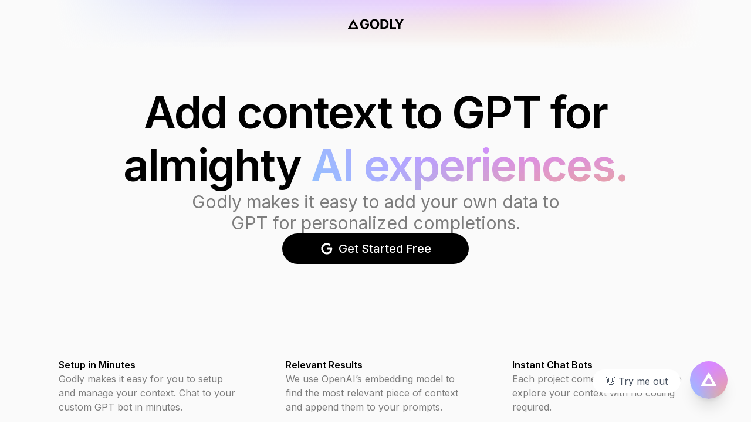

--- FILE ---
content_type: text/html; charset=utf-8
request_url: https://godly.ai/
body_size: 2719
content:
<!DOCTYPE html><html><head><meta charSet="utf-8"/><meta name="viewport" content="width=device-width"/><title>Godly - Instant context for GPT</title><meta http-equiv="Content-Language" content="en"/><meta property="og:image" content="http://godly.ai/og-image.png"/><meta property="og:description" content="Magically append context to your GPT prompts. No more generic responses."/><meta property="og:type" content="website"/><meta property="og:url" content="https://godly.ai"/><meta property="og:type" content="website"/><meta property="og:title" content="Godly - Instant context for GPT"/><meta property="og:description" content="Magically append context to your GPT prompts. No more generic responses."/><meta property="og:image" content="http://godly.ai/og-image.png"/><meta name="twitter:card" content="summary_large_image"/><meta property="twitter:domain" content="godly.ai"/><meta property="twitter:url" content="https://godly.ai"/><meta name="twitter:title" content="Godly - Instant context for GPT"/><meta name="twitter:description" content="Magically append context to your GPT prompts. No more generic responses."/><meta name="twitter:image" content="http://godly.ai/og-image.png"/><meta property="twitter:site" content="@godlylab"/><meta property="twitter:creator" content="@timscullin"/><meta name="google-site-verification" content="t12FAqTlz_bQuMC-PAgGd6jqOezJA3H8lxlzrJ4-jOA"/><meta name="next-head-count" content="21"/><link rel="preload" href="/_next/static/media/a34f9d1faa5f3315.p.woff2" as="font" type="font/woff2" crossorigin="anonymous"/><link rel="preload" href="/_next/static/css/fa111c4eec9888ee.css" as="style"/><link rel="stylesheet" href="/_next/static/css/fa111c4eec9888ee.css" data-n-g=""/><noscript data-n-css=""></noscript><script defer="" nomodule="" src="/_next/static/chunks/polyfills-c67a75d1b6f99dc8.js"></script><script src="/_next/static/chunks/webpack-4e569f3dc4e126eb.js" defer=""></script><script src="/_next/static/chunks/framework-93435e5523790c31.js" defer=""></script><script src="/_next/static/chunks/main-647336e9c5eed76a.js" defer=""></script><script src="/_next/static/chunks/pages/_app-a7824e3bcafcfb00.js" defer=""></script><script src="/_next/static/chunks/197-3870c5f2cc559512.js" defer=""></script><script src="/_next/static/chunks/466-e3f1efc417d8d415.js" defer=""></script><script src="/_next/static/chunks/377-ab972174b6a7f45c.js" defer=""></script><script src="/_next/static/chunks/578-2a36cf1edd55968f.js" defer=""></script><script src="/_next/static/chunks/pages/index-c7b447c934d0d93a.js" defer=""></script><script src="/_next/static/XiD9bMNBnrtsArzjFuUGb/_buildManifest.js" defer=""></script><script src="/_next/static/XiD9bMNBnrtsArzjFuUGb/_ssgManifest.js" defer=""></script></head><body><div id="__next"><main class="__variable_9e1808 font-sans app"><div style="position:fixed;z-index:9999;top:16px;left:16px;right:16px;bottom:16px;pointer-events:none"></div><div class="bg-[#fafafa] min-h-screen px-6 md:px-10"><div class="godly-top-gradient flex justify-center p-8 -mb-24"><img src="/godly-logo-all-black.svg" alt="" class="h-[18px]"/></div><div class="min-h-[80vh] grid items-center"><div class="max-w-4xl mx-auto py-40 flex flex-col gap-10 md:gap-16"><h1 class="text-[40px] md:text-[76px] leading-[44px] md:leading-[90px] font-semibold text-center" style="letter-spacing:-0.025em">Add context to GPT for almighty<!-- --> <span class="godly-gradient-text">AI experiences.</span></h1><h2 class="text-xl md:text-3xl text-black/50 text-center"><p>Godly makes it easy to add<!-- --> <span class="hidden md:inline">your own </span>data to<!-- --> </p><p>GPT for personalized completions.</p></h2><div class="flex justify-center"><button class="!px-16 !py-3  !rounded-full !md:px-20 !md:py-4 md:text-xl rounded-lg transition gap-2 group leading-tight flex-nowrap bg-black relative inline-flex items-center px-6 py-3 text-white font-medium justify-center lg:hover:opacity-90"><div class="flex items-center"><svg fill="#fff" xmlns="http://www.w3.org/2000/svg" viewBox="0 0 30 30" class="w-6 h-6 mr-2"> <path d="M 15.003906 3 C 8.3749062 3 3 8.373 3 15 C 3 21.627 8.3749062 27 15.003906 27 C 25.013906 27 27.269078 17.707 26.330078 13 L 25 13 L 22.732422 13 L 15 13 L 15 17 L 22.738281 17 C 21.848702 20.448251 18.725955 23 15 23 C 10.582 23 7 19.418 7 15 C 7 10.582 10.582 7 15 7 C 17.009 7 18.839141 7.74575 20.244141 8.96875 L 23.085938 6.1289062 C 20.951937 4.1849063 18.116906 3 15.003906 3 z"></path></svg><div class="">Get Started Free</div></div></button></div></div></div><div class="max-w-[1080px] mx-auto"><div class="grid md:grid-cols-3 gap-10 md:gap-20 md:items-start"><div class="flex flex-col gap-4 md:gap-6 md:flex-row md:items-center"><div class="flex flex-col gap-1 md:gap-1"><div class=" font-semibold">Setup in Minutes</div><div class=" text-black/50">Godly makes it easy for you to setup and manage your context. Chat to your custom GPT bot in minutes.</div></div></div><div class="flex flex-col gap-4 md:gap-6 md:flex-row md:items-center"><div class="flex flex-col gap-1 md:gap-1"><div class=" font-semibold">Relevant Results</div><div class=" text-black/50">We use OpenAI’s embedding model to find the most relevant piece of context and append them to your prompts.</div></div></div><div class="flex flex-col gap-4 md:gap-6 md:flex-row md:items-center"><div class="flex flex-col gap-1 md:gap-1"><div class=" font-semibold">Instant Chat Bots</div><div class=" text-black/50">Each project comes with a chat bot to explore your context with no coding required.</div></div></div><div class="flex flex-col gap-4 md:gap-6 md:flex-row md:items-center"><div class="flex flex-col gap-1 md:gap-1"><div class=" font-semibold">Easy Debugging</div><div class=" text-black/50">The Godly Playground makes it easy to debug and manage which contexts are influencing your prompts.</div></div></div><div class="flex flex-col gap-4 md:gap-6 md:flex-row md:items-center"><div class="flex flex-col gap-1 md:gap-1"><div class=" font-semibold">Easy to use SDK</div><div class=" text-black/50">We’ve built Godly to make it super simple for builders to quickly integrate context to their GPT completions.</div></div></div><div class="flex flex-col gap-4 md:gap-6 md:flex-row md:items-center"><div class="flex flex-col gap-1 md:gap-1"><div class=" font-semibold">Future proof your context</div><div class=" text-black/50">Soon there will be multiple LLM models, with Godly you can switch between them with ease.</div></div></div></div><div class="h-[3px] mt-32 opacity-60 godly-gradient"></div><div class="mt-20 pb-20"><div class="flex flex-col md:flex-row gap-3 md:gap-6 text-black/30"><div class="">Godly © 2023</div><div class="flex gap-6"><a target="_blank" class="" href="/cdn-cgi/l/email-protection#89e1ece5e5e6c9eee6ede5f0a7e8e0">Contact</a><a target="_blank" class="" href="https://godly.readme.io/">Documentation</a><a target="_blank" class="" href="https://www.npmjs.com/package/godly-ai">SDK</a></div></div><div class="flex gap-6 mt-6"><a target="_blank" class="" href="https://discord.gg/9XZ9J33XX2"><img src="/discord-icon.svg" alt="" class="opacity-30 hover:opacity-60 h-[18px]"/></a><a target="_blank" class="" href="https://twitter.com/godlylab"><img src="/twitter-icon.svg" alt="" class="opacity-30 hover:opacity-60 h-[18px]"/></a></div></div></div><div class=""><div class="fixed bottom-10 right-10 w-16 h-16 rounded-full godly-gradient cursor-pointer flex justify-center items-center shadow-xl shadow-black/10 z-20"><img src="/godly-icon-white.svg" alt="" class="w-7 pb-[3px]"/><div class="absolute right-20 top-[14px] bg-white rounded-full w-[150px] text-center py-2 text-gray-600">👋 Try me out</div></div></div></div></main></div><script data-cfasync="false" src="/cdn-cgi/scripts/5c5dd728/cloudflare-static/email-decode.min.js"></script><script id="__NEXT_DATA__" type="application/json">{"props":{"pageProps":{}},"page":"/","query":{},"buildId":"XiD9bMNBnrtsArzjFuUGb","nextExport":true,"autoExport":true,"isFallback":false,"scriptLoader":[]}</script><script defer src="https://static.cloudflareinsights.com/beacon.min.js/vcd15cbe7772f49c399c6a5babf22c1241717689176015" integrity="sha512-ZpsOmlRQV6y907TI0dKBHq9Md29nnaEIPlkf84rnaERnq6zvWvPUqr2ft8M1aS28oN72PdrCzSjY4U6VaAw1EQ==" data-cf-beacon='{"version":"2024.11.0","token":"dce983e1ddcb4e15b16c0f7e5a1e845d","r":1,"server_timing":{"name":{"cfCacheStatus":true,"cfEdge":true,"cfExtPri":true,"cfL4":true,"cfOrigin":true,"cfSpeedBrain":true},"location_startswith":null}}' crossorigin="anonymous"></script>
</body></html>

--- FILE ---
content_type: text/css; charset=utf-8
request_url: https://godly.ai/_next/static/css/fa111c4eec9888ee.css
body_size: 7446
content:

/*
! tailwindcss v3.2.4 | MIT License | https://tailwindcss.com
*/*,:after,:before{box-sizing:border-box;border:0 solid #e5e7eb}:after,:before{--tw-content:""}html{line-height:1.5;-webkit-text-size-adjust:100%;-moz-tab-size:4;-o-tab-size:4;tab-size:4;font-family:var(--font-inter);font-feature-settings:normal}body{margin:0;line-height:inherit}hr{height:0;color:inherit;border-top-width:1px}abbr:where([title]){-webkit-text-decoration:underline dotted;text-decoration:underline dotted}h1,h2,h3,h4,h5,h6{font-size:inherit;font-weight:inherit}a{color:inherit;text-decoration:inherit}b,strong{font-weight:bolder}code,kbd,pre,samp{font-family:ui-monospace,SFMono-Regular,Menlo,Monaco,Consolas,Liberation Mono,Courier New,monospace;font-size:1em}small{font-size:80%}sub,sup{font-size:75%;line-height:0;position:relative;vertical-align:baseline}sub{bottom:-.25em}sup{top:-.5em}table{text-indent:0;border-color:inherit;border-collapse:collapse}button,input,optgroup,select,textarea{font-family:inherit;font-size:100%;font-weight:inherit;line-height:inherit;color:inherit;margin:0;padding:0}button,select{text-transform:none}[type=button],[type=reset],[type=submit],button{-webkit-appearance:button;background-color:transparent;background-image:none}:-moz-focusring{outline:auto}:-moz-ui-invalid{box-shadow:none}progress{vertical-align:baseline}::-webkit-inner-spin-button,::-webkit-outer-spin-button{height:auto}[type=search]{-webkit-appearance:textfield;outline-offset:-2px}::-webkit-search-decoration{-webkit-appearance:none}::-webkit-file-upload-button{-webkit-appearance:button;font:inherit}summary{display:list-item}blockquote,dd,dl,figure,h1,h2,h3,h4,h5,h6,hr,p,pre{margin:0}fieldset{margin:0}fieldset,legend{padding:0}menu,ol,ul{list-style:none;margin:0;padding:0}textarea{resize:vertical}input::-moz-placeholder,textarea::-moz-placeholder{opacity:1;color:#9ca3af}input::placeholder,textarea::placeholder{opacity:1;color:#9ca3af}[role=button],button{cursor:pointer}:disabled{cursor:default}audio,canvas,embed,iframe,img,object,svg,video{display:block;vertical-align:middle}img,video{max-width:100%;height:auto}[hidden]{display:none}*,:after,:before{--tw-border-spacing-x:0;--tw-border-spacing-y:0;--tw-translate-x:0;--tw-translate-y:0;--tw-rotate:0;--tw-skew-x:0;--tw-skew-y:0;--tw-scale-x:1;--tw-scale-y:1;--tw-pan-x: ;--tw-pan-y: ;--tw-pinch-zoom: ;--tw-scroll-snap-strictness:proximity;--tw-ordinal: ;--tw-slashed-zero: ;--tw-numeric-figure: ;--tw-numeric-spacing: ;--tw-numeric-fraction: ;--tw-ring-inset: ;--tw-ring-offset-width:0px;--tw-ring-offset-color:#fff;--tw-ring-color:rgba(59,130,246,.5);--tw-ring-offset-shadow:0 0 #0000;--tw-ring-shadow:0 0 #0000;--tw-shadow:0 0 #0000;--tw-shadow-colored:0 0 #0000;--tw-blur: ;--tw-brightness: ;--tw-contrast: ;--tw-grayscale: ;--tw-hue-rotate: ;--tw-invert: ;--tw-saturate: ;--tw-sepia: ;--tw-drop-shadow: ;--tw-backdrop-blur: ;--tw-backdrop-brightness: ;--tw-backdrop-contrast: ;--tw-backdrop-grayscale: ;--tw-backdrop-hue-rotate: ;--tw-backdrop-invert: ;--tw-backdrop-opacity: ;--tw-backdrop-saturate: ;--tw-backdrop-sepia: }::backdrop{--tw-border-spacing-x:0;--tw-border-spacing-y:0;--tw-translate-x:0;--tw-translate-y:0;--tw-rotate:0;--tw-skew-x:0;--tw-skew-y:0;--tw-scale-x:1;--tw-scale-y:1;--tw-pan-x: ;--tw-pan-y: ;--tw-pinch-zoom: ;--tw-scroll-snap-strictness:proximity;--tw-ordinal: ;--tw-slashed-zero: ;--tw-numeric-figure: ;--tw-numeric-spacing: ;--tw-numeric-fraction: ;--tw-ring-inset: ;--tw-ring-offset-width:0px;--tw-ring-offset-color:#fff;--tw-ring-color:rgba(59,130,246,.5);--tw-ring-offset-shadow:0 0 #0000;--tw-ring-shadow:0 0 #0000;--tw-shadow:0 0 #0000;--tw-shadow-colored:0 0 #0000;--tw-blur: ;--tw-brightness: ;--tw-contrast: ;--tw-grayscale: ;--tw-hue-rotate: ;--tw-invert: ;--tw-saturate: ;--tw-sepia: ;--tw-drop-shadow: ;--tw-backdrop-blur: ;--tw-backdrop-brightness: ;--tw-backdrop-contrast: ;--tw-backdrop-grayscale: ;--tw-backdrop-hue-rotate: ;--tw-backdrop-invert: ;--tw-backdrop-opacity: ;--tw-backdrop-saturate: ;--tw-backdrop-sepia: }.sr-only{position:absolute;width:1px;height:1px;padding:0;margin:-1px;overflow:hidden;clip:rect(0,0,0,0);white-space:nowrap;border-width:0}.pointer-events-none{pointer-events:none}.fixed{position:fixed}.absolute{position:absolute}.\!absolute{position:absolute!important}.relative{position:relative}.sticky{position:sticky}.inset-y-0{top:0;bottom:0}.-right-10{right:-2.5rem}.top-2{top:.5rem}.bottom-0{bottom:0}.left-0{left:0}.right-0{right:0}.top-0{top:0}.bottom-10{bottom:2.5rem}.right-10{right:2.5rem}.right-20{right:5rem}.top-\[14px\]{top:14px}.left-\[100\%\]{left:100%}.-top-3{top:-.75rem}.-top-2{top:-.5rem}.-right-2{right:-.5rem}.top-2\.5{top:.625rem}.right-16{right:4rem}.top-14{top:3.5rem}.top-5{top:1.25rem}.right-14{right:3.5rem}.top-12{top:3rem}.right-2{right:.5rem}.z-20{z-index:20}.z-10{z-index:10}.z-50{z-index:50}.order-2{order:2}.mx-auto{margin-left:auto;margin-right:auto}.my-8{margin-top:2rem;margin-bottom:2rem}.mx-\[-24px\]{margin-left:-24px;margin-right:-24px}.mx-2{margin-left:.5rem;margin-right:.5rem}.mr-\[10\%\]{margin-right:10%}.ml-\[10\%\]{margin-left:10%}.mr-1{margin-right:.25rem}.mt-1{margin-top:.25rem}.mt-2{margin-top:.5rem}.mb-5{margin-bottom:1.25rem}.ml-5{margin-left:1.25rem}.mr-4{margin-right:1rem}.ml-4{margin-left:1rem}.ml-3{margin-left:.75rem}.mb-3{margin-bottom:.75rem}.mr-2{margin-right:.5rem}.mb-1{margin-bottom:.25rem}.mb-10{margin-bottom:2.5rem}.-mb-\[2px\]{margin-bottom:-2px}.mt-4{margin-top:1rem}.mb-2{margin-bottom:.5rem}.mt-10{margin-top:2.5rem}.mb-8{margin-bottom:2rem}.mt-3{margin-top:.75rem}.ml-2{margin-left:.5rem}.mr-1\.5{margin-right:.375rem}.mt-6{margin-top:1.5rem}.mb-6{margin-bottom:1.5rem}.mb-4{margin-bottom:1rem}.mt-8{margin-top:2rem}.mb-16{margin-bottom:4rem}.-mb-24{margin-bottom:-6rem}.mt-32{margin-top:8rem}.mt-20{margin-top:5rem}.mb-12{margin-bottom:3rem}.mb-14{margin-bottom:3.5rem}.ml-1{margin-left:.25rem}.mt-\[0\.1875rem\]{margin-top:.1875rem}.ml-\[1\.5625rem\]{margin-left:1.5625rem}.ml-\[0\.1875rem\]{margin-left:.1875rem}.block{display:block}.inline-block{display:inline-block}.inline{display:inline}.\!inline{display:inline!important}.flex{display:flex}.inline-flex{display:inline-flex}.grid{display:grid}.hidden{display:none}.h-screen{height:100vh}.h-full{height:100%}.h-8{height:2rem}.h-\[4px\]{height:4px}.h-\[1px\]{height:1px}.h-\[12px\]{height:12px}.h-\[40px\]{height:40px}.h-7{height:1.75rem}.h-\[38px\]{height:38px}.h-6{height:1.5rem}.h-\[522px\]{height:522px}.h-16{height:4rem}.h-12{height:3rem}.h-5{height:1.25rem}.h-4{height:1rem}.h-11{height:2.75rem}.h-0\.5{height:.125rem}.h-0{height:0}.h-9{height:2.25rem}.h-10{height:2.5rem}.h-\[18px\]{height:18px}.h-\[3px\]{height:3px}.h-auto{height:auto}.h-24{height:6rem}.h-\[600px\]{height:600px}.h-48{height:12rem}.h-\[90vh\]{height:90vh}.h-1{height:.25rem}.h-\[60vh\]{height:60vh}.\!h-5{height:1.25rem!important}.h-2{height:.5rem}.h-\[1\.625rem\]{height:1.625rem}.max-h-\[74px\]{max-height:74px}.max-h-full{max-height:100%}.max-h-\[600px\]{max-height:600px}.max-h-\[800px\]{max-height:800px}.max-h-60{max-height:15rem}.max-h-\[95vh\]{max-height:95vh}.min-h-screen{min-height:100vh}.min-h-\[80vh\]{min-height:80vh}.w-full{width:100%}.w-screen{width:100vw}.w-8{width:2rem}.w-7{width:1.75rem}.w-16{width:4rem}.w-\[150px\]{width:150px}.w-32{width:8rem}.w-12{width:3rem}.w-6{width:1.5rem}.w-4{width:1rem}.w-48{width:12rem}.w-\[18px\]{width:18px}.w-5{width:1.25rem}.w-44{width:11rem}.w-64{width:16rem}.w-10{width:2.5rem}.w-\[100px\]{width:100px}.w-2\/5{width:40%}.w-\[320px\]{width:320px}.w-\[32px\]{width:32px}.w-\[400px\]{width:400px}.w-\[80px\]{width:80px}.w-40{width:10rem}.w-24{width:6rem}.\!w-5{width:1.25rem!important}.w-px{width:1px}.w-\[3\.375rem\]{width:3.375rem}.w-0{width:0}.w-\[1\.625rem\]{width:1.625rem}.min-w-fit{min-width:-moz-fit-content;min-width:fit-content}.min-w-0{min-width:0}.max-w-3xl{max-width:48rem}.max-w-lg{max-width:32rem}.max-w-xs{max-width:20rem}.max-w-7xl{max-width:80rem}.\!max-w-lg{max-width:32rem!important}.max-w-5xl{max-width:64rem}.max-w-md{max-width:28rem}.max-w-4xl{max-width:56rem}.max-w-\[1080px\]{max-width:1080px}.max-w-\[720px\]{max-width:720px}.max-w-\[860px\]{max-width:860px}.max-w-xl{max-width:36rem}.max-w-6xl{max-width:72rem}.max-w-\[700px\]{max-width:700px}.max-w-2xl{max-width:42rem}.flex-none{flex:none}.flex-shrink-0{flex-shrink:0}.flex-grow{flex-grow:1}.origin-top-right{transform-origin:top right}.translate-y-0{--tw-translate-y:0px}.translate-y-0,.translate-y-3{transform:translate(var(--tw-translate-x),var(--tw-translate-y)) rotate(var(--tw-rotate)) skewX(var(--tw-skew-x)) skewY(var(--tw-skew-y)) scaleX(var(--tw-scale-x)) scaleY(var(--tw-scale-y))}.translate-y-3{--tw-translate-y:0.75rem}.scale-95{--tw-scale-x:.95;--tw-scale-y:.95}.scale-100,.scale-95{transform:translate(var(--tw-translate-x),var(--tw-translate-y)) rotate(var(--tw-rotate)) skewX(var(--tw-skew-x)) skewY(var(--tw-skew-y)) scaleX(var(--tw-scale-x)) scaleY(var(--tw-scale-y))}.scale-100{--tw-scale-x:1;--tw-scale-y:1}.transform{transform:translate(var(--tw-translate-x),var(--tw-translate-y)) rotate(var(--tw-rotate)) skewX(var(--tw-skew-x)) skewY(var(--tw-skew-y)) scaleX(var(--tw-scale-x)) scaleY(var(--tw-scale-y))}@keyframes pulse{50%{opacity:.5}}.animate-pulse{animation:pulse 2s cubic-bezier(.4,0,.6,1) infinite}@keyframes spin{to{transform:rotate(1turn)}}.animate-spin{animation:spin 1s linear infinite}.cursor-pointer{cursor:pointer}.cursor-default{cursor:default}.select-none{-webkit-user-select:none;-moz-user-select:none;user-select:none}.resize-none{resize:none}.list-decimal{list-style-type:decimal}.flex-col{flex-direction:column}.flex-wrap{flex-wrap:wrap}.flex-nowrap{flex-wrap:nowrap}.items-start{align-items:flex-start}.items-center{align-items:center}.justify-start{justify-content:flex-start}.justify-end{justify-content:flex-end}.justify-center{justify-content:center}.justify-between{justify-content:space-between}.gap-2{gap:.5rem}.gap-3{gap:.75rem}.gap-4{gap:1rem}.gap-1{gap:.25rem}.gap-14{gap:3.5rem}.gap-1\.5{gap:.375rem}.gap-6{gap:1.5rem}.gap-10{gap:2.5rem}.gap-8{gap:2rem}.gap-5{gap:1.25rem}.gap-12{gap:3rem}.gap-y-3{row-gap:.75rem}.overflow-auto{overflow:auto}.overflow-hidden{overflow:hidden}.overflow-visible{overflow:visible}.overflow-scroll{overflow:scroll}.overflow-y-auto{overflow-y:auto}.truncate{overflow:hidden;white-space:nowrap}.text-ellipsis,.truncate{text-overflow:ellipsis}.whitespace-nowrap{white-space:nowrap}.whitespace-pre-line{white-space:pre-line}.whitespace-pre-wrap{white-space:pre-wrap}.break-words{overflow-wrap:break-word}.rounded-xl{border-radius:.75rem}.rounded-full{border-radius:9999px}.rounded-\[35px\]{border-radius:35px}.\!rounded-full{border-radius:9999px!important}.rounded{border-radius:.25rem}.rounded-md{border-radius:.375rem}.rounded-lg{border-radius:.5rem}.rounded-2xl{border-radius:1rem}.rounded-3xl{border-radius:1.5rem}.rounded-\[0\.875rem\]{border-radius:.875rem}.rounded-t-2xl{border-top-left-radius:1rem;border-top-right-radius:1rem}.rounded-r-md{border-top-right-radius:.375rem;border-bottom-right-radius:.375rem}.rounded-t-xl{border-top-left-radius:.75rem;border-top-right-radius:.75rem}.rounded-l-lg{border-top-left-radius:.5rem;border-bottom-left-radius:.5rem}.rounded-r-lg{border-top-right-radius:.5rem;border-bottom-right-radius:.5rem}.border-\[1px\]{border-width:1px}.border-2{border-width:2px}.border{border-width:1px}.border-b-\[1px\]{border-bottom-width:1px}.border-t-\[1px\]{border-top-width:1px}.border-b-\[2px\]{border-bottom-width:2px}.border-solid{border-style:solid}.border-none{border-style:none}.border-gray-300{--tw-border-opacity:1;border-color:rgb(209 213 219/var(--tw-border-opacity))}.border-black\/10{border-color:rgba(0,0,0,.1)}.border-\[\#D9D9D9\]{--tw-border-opacity:1;border-color:rgb(217 217 217/var(--tw-border-opacity))}.border-\[\#ddd\]{--tw-border-opacity:1;border-color:rgb(221 221 221/var(--tw-border-opacity))}.border-gray-100{--tw-border-opacity:1;border-color:rgb(243 244 246/var(--tw-border-opacity))}.border-black{--tw-border-opacity:1;border-color:rgb(0 0 0/var(--tw-border-opacity))}.border-black\/5{border-color:rgba(0,0,0,.05)}.border-\[\#eee\]{--tw-border-opacity:1;border-color:rgb(238 238 238/var(--tw-border-opacity))}.\!border-white{--tw-border-opacity:1!important;border-color:rgb(255 255 255/var(--tw-border-opacity))!important}.border-linkblue{--tw-border-opacity:1;border-color:rgb(0 112 255/var(--tw-border-opacity))}.border-b-black\/30{border-bottom-color:rgba(0,0,0,.3)}.\!border-t-transparent{border-top-color:transparent!important}.bg-white{--tw-bg-opacity:1;background-color:rgb(255 255 255/var(--tw-bg-opacity))}.bg-\[\#e5e5ea\]{--tw-bg-opacity:1;background-color:rgb(229 229 234/var(--tw-bg-opacity))}.bg-\[\#248bf5\]{--tw-bg-opacity:1;background-color:rgb(36 139 245/var(--tw-bg-opacity))}.bg-white\/50{background-color:hsla(0,0%,100%,.5)}.bg-black\/10{background-color:rgba(0,0,0,.1)}.bg-gray-300{--tw-bg-opacity:1;background-color:rgb(209 213 219/var(--tw-bg-opacity))}.bg-transparent{background-color:transparent}.bg-black{--tw-bg-opacity:1;background-color:rgb(0 0 0/var(--tw-bg-opacity))}.bg-gray-100{--tw-bg-opacity:1;background-color:rgb(243 244 246/var(--tw-bg-opacity))}.bg-\[\#fafafa\]{--tw-bg-opacity:1;background-color:rgb(250 250 250/var(--tw-bg-opacity))}.bg-red-500{--tw-bg-opacity:1;background-color:rgb(239 68 68/var(--tw-bg-opacity))}.bg-linkblue{--tw-bg-opacity:1;background-color:rgb(0 112 255/var(--tw-bg-opacity))}.bg-black\/5{background-color:rgba(0,0,0,.05)}.bg-blue-100{--tw-bg-opacity:1;background-color:rgb(219 234 254/var(--tw-bg-opacity))}.bg-green-50{--tw-bg-opacity:1;background-color:rgb(240 253 244/var(--tw-bg-opacity))}.bg-green-100{--tw-bg-opacity:1;background-color:rgb(220 252 231/var(--tw-bg-opacity))}.bg-gray-900{--tw-bg-opacity:1;background-color:rgb(17 24 39/var(--tw-bg-opacity))}.\!bg-white{--tw-bg-opacity:1!important;background-color:rgb(255 255 255/var(--tw-bg-opacity))!important}.bg-black\/30{background-color:rgba(0,0,0,.3)}.bg-white\/10{background-color:hsla(0,0%,100%,.1)}.bg-gray-800{--tw-bg-opacity:1;background-color:rgb(31 41 55/var(--tw-bg-opacity))}.\!bg-red-500{--tw-bg-opacity:1!important;background-color:rgb(239 68 68/var(--tw-bg-opacity))!important}.bg-indigo-600{--tw-bg-opacity:1;background-color:rgb(79 70 229/var(--tw-bg-opacity))}.bg-black\/20{background-color:rgba(0,0,0,.2)}.bg-gray-200{--tw-bg-opacity:1;background-color:rgb(229 231 235/var(--tw-bg-opacity))}.bg-green-500{--tw-bg-opacity:1;background-color:rgb(34 197 94/var(--tw-bg-opacity))}.fill-white{fill:#fff}.p-3{padding:.75rem}.p-2{padding:.5rem}.p-4{padding:1rem}.p-5{padding:1.25rem}.p-7{padding:1.75rem}.\!p-0{padding:0!important}.p-8{padding:2rem}.p-6{padding:1.5rem}.p-10{padding:2.5rem}.p-1{padding:.25rem}.px-3{padding-left:.75rem;padding-right:.75rem}.px-4{padding-left:1rem;padding-right:1rem}.py-3{padding-top:.75rem;padding-bottom:.75rem}.py-2{padding-top:.5rem;padding-bottom:.5rem}.py-1{padding-top:.25rem;padding-bottom:.25rem}.px-1\.5{padding-left:.375rem;padding-right:.375rem}.px-1{padding-left:.25rem;padding-right:.25rem}.px-6{padding-left:1.5rem;padding-right:1.5rem}.px-5{padding-left:1.25rem;padding-right:1.25rem}.px-7{padding-left:1.75rem;padding-right:1.75rem}.px-2{padding-left:.5rem;padding-right:.5rem}.py-4{padding-top:1rem;padding-bottom:1rem}.py-6{padding-top:1.5rem;padding-bottom:1.5rem}.px-8{padding-left:2rem;padding-right:2rem}.py-40{padding-top:10rem;padding-bottom:10rem}.\!px-16{padding-left:4rem!important;padding-right:4rem!important}.\!py-3{padding-top:.75rem!important;padding-bottom:.75rem!important}.\!px-10{padding-left:2.5rem!important;padding-right:2.5rem!important}.py-12{padding-top:3rem;padding-bottom:3rem}.py-16{padding-top:4rem;padding-bottom:4rem}.py-8{padding-top:2rem;padding-bottom:2rem}.py-0\.5{padding-top:.125rem;padding-bottom:.125rem}.py-0{padding-top:0;padding-bottom:0}.\!px-4{padding-left:1rem!important;padding-right:1rem!important}.\!py-2{padding-top:.5rem!important;padding-bottom:.5rem!important}.py-\[9px\]{padding-top:9px;padding-bottom:9px}.py-\[5px\]{padding-top:5px;padding-bottom:5px}.py-\[0\.6875rem\]{padding-top:.6875rem;padding-bottom:.6875rem}.pb-36{padding-bottom:9rem}.pt-5{padding-top:1.25rem}.pl-3{padding-left:.75rem}.pt-3{padding-top:.75rem}.pb-\[3px\]{padding-bottom:3px}.pb-2{padding-bottom:.5rem}.\!pt-6{padding-top:1.5rem!important}.pb-20{padding-bottom:5rem}.pb-32{padding-bottom:8rem}.pt-10{padding-top:2.5rem}.pb-10{padding-bottom:2.5rem}.pl-6{padding-left:1.5rem}.pb-40{padding-bottom:10rem}.pb-24{padding-bottom:6rem}.pt-20{padding-top:5rem}.pr-10{padding-right:2.5rem}.pr-9{padding-right:2.25rem}.pr-4{padding-right:1rem}.pl-\[\.6rem\]{padding-left:.6rem}.pr-\[\.6rem\]{padding-right:.6rem}.pl-4{padding-left:1rem}.text-left{text-align:left}.text-center{text-align:center}.font-mono{font-family:ui-monospace,SFMono-Regular,Menlo,Monaco,Consolas,Liberation Mono,Courier New,monospace}.font-sans{font-family:var(--font-inter)}.text-2xl{font-size:1.5rem;line-height:2rem}.text-lg{font-size:1.125rem;line-height:1.75rem}.text-\[16px\]{font-size:16px}.text-sm{font-size:.875rem;line-height:1.25rem}.text-xs{font-size:.75rem;line-height:1rem}.text-\[15px\]{font-size:15px}.text-3xl{font-size:1.875rem;line-height:2.25rem}.text-xl{font-size:1.25rem;line-height:1.75rem}.text-\[10px\]{font-size:10px}.text-\[18px\]{font-size:18px}.text-\[17px\]{font-size:17px}.text-base{font-size:1rem;line-height:1.5rem}.text-\[40px\]{font-size:40px}.text-4xl{font-size:2.25rem;line-height:2.5rem}.text-5xl{font-size:3rem;line-height:1}.text-6xl{font-size:3.75rem;line-height:1}.text-\[0\.75rem\]{font-size:.75rem}.text-\[1rem\]{font-size:1rem}.font-medium{font-weight:500}.font-bold{font-weight:700}.font-semibold{font-weight:600}.font-normal{font-weight:400}.font-extrabold{font-weight:800}.uppercase{text-transform:uppercase}.capitalize{text-transform:capitalize}.italic{font-style:italic}.leading-7{line-height:1.75rem}.leading-5{line-height:1.25rem}.leading-\[44px\]{line-height:44px}.leading-tight{line-height:1.25}.leading-6{line-height:1.5rem}.tracking-tight{letter-spacing:-.025em}.tracking-wider{letter-spacing:.05em}.text-red-400{--tw-text-opacity:1;color:rgb(248 113 113/var(--tw-text-opacity))}.text-black\/50{color:rgba(0,0,0,.5)}.text-white{--tw-text-opacity:1;color:rgb(255 255 255/var(--tw-text-opacity))}.text-black{--tw-text-opacity:1;color:rgb(0 0 0/var(--tw-text-opacity))}.text-gray-600{--tw-text-opacity:1;color:rgb(75 85 99/var(--tw-text-opacity))}.text-gray-400{--tw-text-opacity:1;color:rgb(156 163 175/var(--tw-text-opacity))}.text-black\/70{color:rgba(0,0,0,.7)}.text-black\/20{color:rgba(0,0,0,.2)}.text-green-500{--tw-text-opacity:1;color:rgb(34 197 94/var(--tw-text-opacity))}.text-red-500{--tw-text-opacity:1;color:rgb(239 68 68/var(--tw-text-opacity))}.text-black\/10{color:rgba(0,0,0,.1)}.text-gray-700{--tw-text-opacity:1;color:rgb(55 65 81/var(--tw-text-opacity))}.text-linkblue{--tw-text-opacity:1;color:rgb(0 112 255/var(--tw-text-opacity))}.text-black\/30{color:rgba(0,0,0,.3)}.text-black\/80{color:rgba(0,0,0,.8)}.text-blue-400{--tw-text-opacity:1;color:rgb(96 165 250/var(--tw-text-opacity))}.text-black\/40{color:rgba(0,0,0,.4)}.text-green-800{--tw-text-opacity:1;color:rgb(22 101 52/var(--tw-text-opacity))}.text-gray-800{--tw-text-opacity:1;color:rgb(31 41 55/var(--tw-text-opacity))}.text-black\/60{color:rgba(0,0,0,.6)}.text-blue-900{--tw-text-opacity:1;color:rgb(30 58 138/var(--tw-text-opacity))}.text-white\/70{color:hsla(0,0%,100%,.7)}.text-white\/60{color:hsla(0,0%,100%,.6)}.text-white\/50{color:hsla(0,0%,100%,.5)}.text-blue-100{--tw-text-opacity:1;color:rgb(219 234 254/var(--tw-text-opacity))}.text-gray-500{--tw-text-opacity:1;color:rgb(107 114 128/var(--tw-text-opacity))}.text-gray-900{--tw-text-opacity:1;color:rgb(17 24 39/var(--tw-text-opacity))}.text-indigo-600{--tw-text-opacity:1;color:rgb(79 70 229/var(--tw-text-opacity))}.underline{text-decoration-line:underline}.opacity-70{opacity:.7}.opacity-30{opacity:.3}.opacity-60{opacity:.6}.opacity-0{opacity:0}.opacity-100{opacity:1}.opacity-50{opacity:.5}.opacity-40{opacity:.4}.shadow-2xl{--tw-shadow:0 25px 50px -12px rgba(0,0,0,.25);--tw-shadow-colored:0 25px 50px -12px var(--tw-shadow-color)}.shadow-2xl,.shadow-\[0_-35px_60px_-15px_rgba\(0\2c 0\2c 0\2c 0\.3\)\]{box-shadow:var(--tw-ring-offset-shadow,0 0 #0000),var(--tw-ring-shadow,0 0 #0000),var(--tw-shadow)}.shadow-\[0_-35px_60px_-15px_rgba\(0\2c 0\2c 0\2c 0\.3\)\]{--tw-shadow:0 -35px 60px -15px rgba(0,0,0,.3);--tw-shadow-colored:0 -35px 60px -15px var(--tw-shadow-color)}.shadow-xl{--tw-shadow:0 20px 25px -5px rgba(0,0,0,.1),0 8px 10px -6px rgba(0,0,0,.1);--tw-shadow-colored:0 20px 25px -5px var(--tw-shadow-color),0 8px 10px -6px var(--tw-shadow-color)}.shadow-lg,.shadow-xl{box-shadow:var(--tw-ring-offset-shadow,0 0 #0000),var(--tw-ring-shadow,0 0 #0000),var(--tw-shadow)}.shadow-lg{--tw-shadow:0 10px 15px -3px rgba(0,0,0,.1),0 4px 6px -4px rgba(0,0,0,.1);--tw-shadow-colored:0 10px 15px -3px var(--tw-shadow-color),0 4px 6px -4px var(--tw-shadow-color)}.shadow-md{--tw-shadow:0 4px 6px -1px rgba(0,0,0,.1),0 2px 4px -2px rgba(0,0,0,.1);--tw-shadow-colored:0 4px 6px -1px var(--tw-shadow-color),0 2px 4px -2px var(--tw-shadow-color)}.shadow-md,.shadow-sm{box-shadow:var(--tw-ring-offset-shadow,0 0 #0000),var(--tw-ring-shadow,0 0 #0000),var(--tw-shadow)}.shadow-sm{--tw-shadow:0 1px 2px 0 rgba(0,0,0,.05);--tw-shadow-colored:0 1px 2px 0 var(--tw-shadow-color)}.shadow-black\/10{--tw-shadow-color:rgba(0,0,0,.1);--tw-shadow:var(--tw-shadow-colored)}.shadow-black{--tw-shadow-color:#000;--tw-shadow:var(--tw-shadow-colored)}.shadow-black\/5{--tw-shadow-color:rgba(0,0,0,.05);--tw-shadow:var(--tw-shadow-colored)}.outline-none{outline:2px solid transparent;outline-offset:2px}.ring-1{--tw-ring-offset-shadow:var(--tw-ring-inset) 0 0 0 var(--tw-ring-offset-width) var(--tw-ring-offset-color);--tw-ring-shadow:var(--tw-ring-inset) 0 0 0 calc(1px + var(--tw-ring-offset-width)) var(--tw-ring-color);box-shadow:var(--tw-ring-offset-shadow),var(--tw-ring-shadow),var(--tw-shadow,0 0 #0000)}.ring-black{--tw-ring-opacity:1;--tw-ring-color:rgb(0 0 0/var(--tw-ring-opacity))}.ring-linkblue{--tw-ring-opacity:1;--tw-ring-color:rgb(0 112 255/var(--tw-ring-opacity))}.ring-opacity-5{--tw-ring-opacity:0.05}.filter{filter:var(--tw-blur) var(--tw-brightness) var(--tw-contrast) var(--tw-grayscale) var(--tw-hue-rotate) var(--tw-invert) var(--tw-saturate) var(--tw-sepia) var(--tw-drop-shadow)}.backdrop-blur-lg{--tw-backdrop-blur:blur(16px)}.backdrop-blur-2xl,.backdrop-blur-lg{-webkit-backdrop-filter:var(--tw-backdrop-blur) var(--tw-backdrop-brightness) var(--tw-backdrop-contrast) var(--tw-backdrop-grayscale) var(--tw-backdrop-hue-rotate) var(--tw-backdrop-invert) var(--tw-backdrop-opacity) var(--tw-backdrop-saturate) var(--tw-backdrop-sepia);backdrop-filter:var(--tw-backdrop-blur) var(--tw-backdrop-brightness) var(--tw-backdrop-contrast) var(--tw-backdrop-grayscale) var(--tw-backdrop-hue-rotate) var(--tw-backdrop-invert) var(--tw-backdrop-opacity) var(--tw-backdrop-saturate) var(--tw-backdrop-sepia)}.backdrop-blur-2xl{--tw-backdrop-blur:blur(40px)}.transition{transition-property:color,background-color,border-color,text-decoration-color,fill,stroke,opacity,box-shadow,transform,filter,-webkit-backdrop-filter;transition-property:color,background-color,border-color,text-decoration-color,fill,stroke,opacity,box-shadow,transform,filter,backdrop-filter;transition-property:color,background-color,border-color,text-decoration-color,fill,stroke,opacity,box-shadow,transform,filter,backdrop-filter,-webkit-backdrop-filter;transition-timing-function:cubic-bezier(.4,0,.2,1);transition-duration:.15s}.transition-all{transition-property:all;transition-timing-function:cubic-bezier(.4,0,.2,1);transition-duration:.15s}.duration-300{transition-duration:.3s}.duration-100{transition-duration:.1s}.duration-75{transition-duration:75ms}.duration-150{transition-duration:.15s}.duration-200{transition-duration:.2s}.ease-in-out{transition-timing-function:cubic-bezier(.4,0,.2,1)}.ease-out{transition-timing-function:cubic-bezier(0,0,.2,1)}.ease-in{transition-timing-function:cubic-bezier(.4,0,1,1)}.message-wrapper a{color:#2441ff;text-decoration:underline}.godly-gradient{background:radial-gradient(84.16% 109.92% at 100.99% 105.8%,rgba(255,214,0,.427) 0,rgba(255,218,123,0) 100%),linear-gradient(232.72deg,#d987ff 32.79%,#86ccff 111.67%)}.godly-top-gradient{background:linear-gradient(265.74deg,hsla(0,0%,94%,0) 69.14%,#fafafa 95.21%),linear-gradient(271.99deg,#fafafa 3.7%,hsla(0,0%,94%,0) 26.28%),linear-gradient(180deg,hsla(0,0%,94%,0),#fafafa),radial-gradient(84.16% 109.92% at 100.99% 105.8%,rgba(255,214,0,.427) 0,rgba(255,218,123,0) 100%),linear-gradient(232.72deg,rgba(217,135,255,.4) 32.79%,rgba(134,204,255,.4) 111.67%)}.godly-gradient-text{background:radial-gradient(84.16% 109.92% at 100.99% 105.8%,rgba(255,214,0,.427) 0,rgba(255,218,123,0) 100%),linear-gradient(232.72deg,#d987ff 32.79%,#86ccff 111.67%);-webkit-background-clip:text;background-clip:text;-webkit-text-fill-color:transparent}.placeholder\:text-black\/30::-moz-placeholder{color:rgba(0,0,0,.3)}.placeholder\:text-black\/30::placeholder{color:rgba(0,0,0,.3)}.placeholder\:text-white\/40::-moz-placeholder{color:hsla(0,0%,100%,.4)}.placeholder\:text-white\/40::placeholder{color:hsla(0,0%,100%,.4)}.hover\:border-black\/20:hover{border-color:rgba(0,0,0,.2)}.hover\:border-black\/40:hover{border-color:rgba(0,0,0,.4)}.hover\:bg-white\/70:hover{background-color:hsla(0,0%,100%,.7)}.hover\:bg-black\/5:hover{background-color:rgba(0,0,0,.05)}.hover\:bg-linkblue\/90:hover{background-color:rgba(0,112,255,.9)}.hover\:bg-black\/10:hover{background-color:rgba(0,0,0,.1)}.hover\:bg-red-100:hover{--tw-bg-opacity:1;background-color:rgb(254 226 226/var(--tw-bg-opacity))}.hover\:bg-white\/10:hover{background-color:hsla(0,0%,100%,.1)}.hover\:bg-gray-300:hover{--tw-bg-opacity:1;background-color:rgb(209 213 219/var(--tw-bg-opacity))}.hover\:text-gray-600:hover{--tw-text-opacity:1;color:rgb(75 85 99/var(--tw-text-opacity))}.hover\:text-black\/60:hover{color:rgba(0,0,0,.6)}.hover\:text-red-400:hover{--tw-text-opacity:1;color:rgb(248 113 113/var(--tw-text-opacity))}.hover\:text-black\/80:hover{color:rgba(0,0,0,.8)}.hover\:underline:hover{text-decoration-line:underline}.hover\:opacity-100:hover{opacity:1}.hover\:opacity-60:hover{opacity:.6}.hover\:opacity-30:hover{opacity:.3}.hover\:opacity-90:hover{opacity:.9}.focus\:border-indigo-500:focus{--tw-border-opacity:1;border-color:rgb(99 102 241/var(--tw-border-opacity))}.focus\:outline-none:focus{outline:2px solid transparent;outline-offset:2px}.focus\:outline-linkblue:focus{outline-color:#0070ff}.focus\:ring-1:focus{--tw-ring-offset-shadow:var(--tw-ring-inset) 0 0 0 var(--tw-ring-offset-width) var(--tw-ring-offset-color);--tw-ring-shadow:var(--tw-ring-inset) 0 0 0 calc(1px + var(--tw-ring-offset-width)) var(--tw-ring-color);box-shadow:var(--tw-ring-offset-shadow),var(--tw-ring-shadow),var(--tw-shadow,0 0 #0000)}.focus\:ring-indigo-500:focus{--tw-ring-opacity:1;--tw-ring-color:rgb(99 102 241/var(--tw-ring-opacity))}.focus-visible\:shadow-\[0_0_0_4px_rgba\(20\2c 105\2c 243\2c 0\.5\)\]:focus-visible{--tw-shadow:0 0 0 4px rgba(20,105,243,.5);--tw-shadow-colored:0 0 0 4px var(--tw-shadow-color);box-shadow:var(--tw-ring-offset-shadow,0 0 #0000),var(--tw-ring-shadow,0 0 #0000),var(--tw-shadow)}@media not all and (min-width:640px){.max-sm\:fixed{position:fixed}.max-sm\:inset-0{top:0;right:0;bottom:0;left:0}.max-sm\:z-10{z-index:10}.max-sm\:min-h-screen{min-height:100vh}.max-sm\:overflow-scroll{overflow:scroll}.max-sm\:bg-white{--tw-bg-opacity:1;background-color:rgb(255 255 255/var(--tw-bg-opacity))}.max-sm\:p-6{padding:1.5rem}}@media (min-width:640px){.sm\:px-6{padding-left:1.5rem;padding-right:1.5rem}.sm\:text-sm{font-size:.875rem;line-height:1.25rem}}@media (min-width:768px){.md\:absolute{position:absolute}.md\:bottom-10{bottom:2.5rem}.md\:right-10{right:2.5rem}.md\:top-16{top:4rem}.md\:mx-0{margin-left:0;margin-right:0}.md\:ml-6{margin-left:1.5rem}.md\:mt-20{margin-top:5rem}.md\:mb-32{margin-bottom:8rem}.md\:mb-0{margin-bottom:0}.md\:block{display:block}.md\:inline{display:inline}.md\:flex{display:flex}.md\:hidden{display:none}.md\:h-\[600px\]{height:600px}.md\:w-\[420px\]{width:420px}.md\:w-\[140px\]{width:140px}.md\:w-3\/5{width:60%}.md\:w-6\/12{width:50%}.md\:w-\[40px\]{width:40px}.md\:grid-cols-2{grid-template-columns:repeat(2,minmax(0,1fr))}.md\:grid-cols-4{grid-template-columns:repeat(4,minmax(0,1fr))}.md\:grid-cols-3{grid-template-columns:repeat(3,minmax(0,1fr))}.md\:flex-row{flex-direction:row}.md\:items-start{align-items:flex-start}.md\:items-center{align-items:center}.md\:justify-center{justify-content:center}.md\:gap-6{gap:1.5rem}.md\:gap-16{gap:4rem}.md\:gap-20{gap:5rem}.md\:gap-1{gap:.25rem}.md\:gap-0{gap:0}.md\:gap-10{gap:2.5rem}.md\:rounded-3xl{border-radius:1.5rem}.md\:rounded-\[1\.125rem\]{border-radius:1.125rem}.md\:p-10{padding:2.5rem}.md\:px-5{padding-left:1.25rem;padding-right:1.25rem}.md\:px-10{padding-left:2.5rem;padding-right:2.5rem}.md\:py-16{padding-top:4rem;padding-bottom:4rem}.md\:py-2{padding-top:.5rem;padding-bottom:.5rem}.md\:px-2{padding-left:.5rem;padding-right:.5rem}.md\:py-\[0\.875rem\]{padding-top:.875rem;padding-bottom:.875rem}.md\:text-\[76px\]{font-size:76px}.md\:text-3xl{font-size:1.875rem;line-height:2.25rem}.md\:text-xl{font-size:1.25rem;line-height:1.75rem}.md\:text-7xl{font-size:4.5rem;line-height:1}.md\:text-2xl{font-size:1.5rem;line-height:2rem}.md\:text-4xl{font-size:2.25rem;line-height:2.5rem}.md\:text-5xl{font-size:3rem;line-height:1}.md\:leading-\[90px\]{line-height:90px}.md\:leading-tight{line-height:1.25}.md\:opacity-100{opacity:1}.md\:shadow-2xl{--tw-shadow:0 25px 50px -12px rgba(0,0,0,.25);--tw-shadow-colored:0 25px 50px -12px var(--tw-shadow-color);box-shadow:var(--tw-ring-offset-shadow,0 0 #0000),var(--tw-ring-shadow,0 0 #0000),var(--tw-shadow)}}@media (min-width:1024px){.lg\:mb-28{margin-bottom:7rem}.lg\:min-w-\[400px\]{min-width:400px}.lg\:max-w-2xl{max-width:42rem}.lg\:items-center{align-items:center}.lg\:rounded-2xl{border-radius:1rem}.lg\:rounded-xl{border-radius:.75rem}.lg\:px-8{padding-left:2rem;padding-right:2rem}.lg\:px-0{padding-left:0;padding-right:0}.lg\:pb-32{padding-bottom:8rem}.lg\:text-\[0\.875rem\]{font-size:.875rem}.lg\:hover\:opacity-90:hover{opacity:.9}.lg\:hover\:shadow-\[0_0_0_3px_rgba\(255\2c _255\2c _255\2c _0\.2\)\]:hover{--tw-shadow:0 0 0 3px hsla(0,0%,100%,.2);--tw-shadow-colored:0 0 0 3px var(--tw-shadow-color);box-shadow:var(--tw-ring-offset-shadow,0 0 #0000),var(--tw-ring-shadow,0 0 #0000),var(--tw-shadow)}.lg\:hover\:shadow-none:hover{--tw-shadow:0 0 #0000;--tw-shadow-colored:0 0 #0000;box-shadow:var(--tw-ring-offset-shadow,0 0 #0000),var(--tw-ring-shadow,0 0 #0000),var(--tw-shadow)}.group:hover .lg\:group-hover\:bg-black\/20{background-color:rgba(0,0,0,.2)}}.\[\&\>div\>hr\]\:my-5>div>hr{margin-top:1.25rem;margin-bottom:1.25rem}@font-face{font-family:__Inter_9e1808;font-style:normal;font-weight:100 900;font-display:optional;src:url(/_next/static/media/55c55f0601d81cf3.woff2) format("woff2");unicode-range:U+0460-052f,U+1c80-1c88,U+20b4,U+2de0-2dff,U+a640-a69f,U+fe2e-fe2f}@font-face{font-family:__Inter_9e1808;font-style:normal;font-weight:100 900;font-display:optional;src:url(/_next/static/media/26a46d62cd723877.woff2) format("woff2");unicode-range:U+0301,U+0400-045f,U+0490-0491,U+04b0-04b1,U+2116}@font-face{font-family:__Inter_9e1808;font-style:normal;font-weight:100 900;font-display:optional;src:url(/_next/static/media/97e0cb1ae144a2a9.woff2) format("woff2");unicode-range:U+1f??}@font-face{font-family:__Inter_9e1808;font-style:normal;font-weight:100 900;font-display:optional;src:url(/_next/static/media/581909926a08bbc8.woff2) format("woff2");unicode-range:U+0370-0377,U+037a-037f,U+0384-038a,U+038c,U+038e-03a1,U+03a3-03ff}@font-face{font-family:__Inter_9e1808;font-style:normal;font-weight:100 900;font-display:optional;src:url(/_next/static/media/df0a9ae256c0569c.woff2) format("woff2");unicode-range:U+0102-0103,U+0110-0111,U+0128-0129,U+0168-0169,U+01a0-01a1,U+01af-01b0,U+0300-0301,U+0303-0304,U+0308-0309,U+0323,U+0329,U+1ea0-1ef9,U+20ab}@font-face{font-family:__Inter_9e1808;font-style:normal;font-weight:100 900;font-display:optional;src:url(/_next/static/media/6d93bde91c0c2823.woff2) format("woff2");unicode-range:U+0100-02af,U+0304,U+0308,U+0329,U+1e00-1e9f,U+1ef2-1eff,U+2020,U+20a0-20ab,U+20ad-20c0,U+2113,U+2c60-2c7f,U+a720-a7ff}@font-face{font-family:__Inter_9e1808;font-style:normal;font-weight:100 900;font-display:optional;src:url(/_next/static/media/a34f9d1faa5f3315.p.woff2) format("woff2");unicode-range:U+00??,U+0131,U+0152-0153,U+02bb-02bc,U+02c6,U+02da,U+02dc,U+0304,U+0308,U+0329,U+2000-206f,U+2074,U+20ac,U+2122,U+2191,U+2193,U+2212,U+2215,U+feff,U+fffd}@font-face{font-family:__Inter_Fallback_9e1808;src:local("Arial");ascent-override:90.00%;descent-override:22.43%;line-gap-override:0.00%;size-adjust:107.64%}.__className_9e1808{font-family:__Inter_9e1808,__Inter_Fallback_9e1808;font-style:normal}.__variable_9e1808{--font-inter:"__Inter_9e1808","__Inter_Fallback_9e1808"}

--- FILE ---
content_type: application/javascript; charset=utf-8
request_url: https://godly.ai/_next/static/chunks/pages/_app-a7824e3bcafcfb00.js
body_size: 201569
content:
(self.webpackChunk_N_E=self.webpackChunk_N_E||[]).push([[888],{5117:function(e,t,n){"use strict";function r(e,t){return new Promise(function(n,r){var i=setTimeout(function(){r(Error("Promise timed out"))},t);e.then(function(e){return clearTimeout(i),n(e)}).catch(r)})}function i(e,t,n){var i=function(){try{return Promise.resolve(t(e))}catch(n){return Promise.reject(n)}};return new Promise(function(e){return setTimeout(e,n)}).then(function(){return r(i(),1e3)}).catch(function(t){null==e||e.log("warn","Callback Error",{error:t}),null==e||e.stats.increment("callback_error")}).then(function(){return e})}n.d(t,{FJ:function(){return r},UI:function(){return i}})},6286:function(e,t,n){"use strict";n.d(t,{Y:function(){return u},_:function(){return l}});var r=n(7831),i=n(380),o=n(5163),s=function(){function e(){this._logs=[]}return e.prototype.log=function(e,t,n){var r=new Date;this._logs.push({level:e,message:t,time:r,extras:n})},Object.defineProperty(e.prototype,"logs",{get:function(){return this._logs},enumerable:!1,configurable:!0}),e.prototype.flush=function(){if(this.logs.length>1){var e=this._logs.reduce(function(e,t){var n,r,i,s=(0,o.pi)((0,o.pi)({},t),{json:JSON.stringify(t.extras,null," "),extras:t.extras});delete s.time;var a=null!==(i=null===(r=t.time)||void 0===r?void 0:r.toISOString())&&void 0!==i?i:"";return e[a]&&(a="".concat(a,"-").concat(Math.random())),(0,o.pi)((0,o.pi)({},e),((n={})[a]=s,n))},{});console.table?console.table(e):console.log(e)}else this.logs.forEach(function(e){var t=e.level,n=e.message,r=e.extras;"info"===t||"debug"===t?console.log(n,null!=r?r:""):console[t](n,null!=r?r:"")});this._logs=[]},e}(),a=n(5496),u=function(e){var t,n,r;this.retry=null===(t=e.retry)||void 0===t||t,this.type=null!==(n=e.type)&&void 0!==n?n:"plugin Error",this.reason=null!==(r=e.reason)&&void 0!==r?r:""},l=function(){function e(e,t,n,i){void 0===t&&(t=(0,r.v4)()),void 0===n&&(n=new a.i),void 0===i&&(i=new s),this.attempts=0,this.event=e,this._id=t,this.logger=i,this.stats=n}return e.system=function(){},e.prototype.isSame=function(e){return e.id===this.id},e.prototype.cancel=function(e){if(e)throw e;throw new u({reason:"Context Cancel"})},e.prototype.log=function(e,t,n){this.logger.log(e,t,n)},Object.defineProperty(e.prototype,"id",{get:function(){return this._id},enumerable:!1,configurable:!0}),e.prototype.updateEvent=function(e,t){var n;if("integrations"===e.split(".")[0]){var r=e.split(".")[1];if((null===(n=this.event.integrations)||void 0===n?void 0:n[r])===!1)return this.event}return(0,i.N)(this.event,e,t),this.event},e.prototype.failedDelivery=function(){return this._failedDelivery},e.prototype.setFailedDelivery=function(e){this._failedDelivery=e},e.prototype.logs=function(){return this.logger.logs},e.prototype.flush=function(){this.logger.flush(),this.stats.flush()},e.prototype.toJSON=function(){return{id:this._id,event:this.event,logs:this.logger.logs,metrics:this.stats.metrics}},e}()},1154:function(e,t,n){"use strict";n.d(t,{Q:function(){return r}});var r=function(){function e(){this.callbacks={}}return e.prototype.on=function(e,t){return this.callbacks[e]?this.callbacks[e].push(t):this.callbacks[e]=[t],this},e.prototype.once=function(e,t){var n=this,r=function(){for(var i=[],o=0;o<arguments.length;o++)i[o]=arguments[o];n.off(e,r),t.apply(n,i)};return this.on(e,r),this},e.prototype.off=function(e,t){var n,r=(null!==(n=this.callbacks[e])&&void 0!==n?n:[]).filter(function(e){return e!==t});return this.callbacks[e]=r,this},e.prototype.emit=function(e){for(var t,n=this,r=[],i=1;i<arguments.length;i++)r[i-1]=arguments[i];return(null!==(t=this.callbacks[e])&&void 0!==t?t:[]).forEach(function(e){e.apply(n,r)}),this},e}()},7715:function(e,t,n){"use strict";n.d(t,{M:function(){return o},Z:function(){return s}});var r=n(5163),i=n(1154),o="onRemoveFromFuture",s=function(e){function t(t,n,r){var i=e.call(this)||this;return i.future=[],i.maxAttempts=t,i.queue=n,i.seen=null!=r?r:{},i}return(0,r.ZT)(t,e),t.prototype.push=function(){for(var e=this,t=[],n=0;n<arguments.length;n++)t[n]=arguments[n];var r=t.map(function(t){return!(e.updateAttempts(t)>e.maxAttempts||e.includes(t))&&(e.queue.push(t),!0)});return this.queue=this.queue.sort(function(t,n){return e.getAttempts(t)-e.getAttempts(n)}),r},t.prototype.pushWithBackoff=function(e){var t,n,r,i,s=this;if(0===this.getAttempts(e))return this.push(e)[0];var a=this.updateAttempts(e);return!(a>this.maxAttempts||this.includes(e))&&(setTimeout(function(){s.queue.push(e),s.future=s.future.filter(function(t){return t.id!==e.id}),s.emit(o)},(n=(t={attempt:a-1}).minTimeout,Math.min((Math.random()+1)*(void 0===n?500:n)*Math.pow(void 0===(r=t.factor)?2:r,t.attempt),void 0===(i=t.maxTimeout)?1/0:i))),this.future.push(e),!0)},t.prototype.getAttempts=function(e){var t;return null!==(t=this.seen[e.id])&&void 0!==t?t:0},t.prototype.updateAttempts=function(e){return this.seen[e.id]=this.getAttempts(e)+1,this.getAttempts(e)},t.prototype.includes=function(e){return this.queue.includes(e)||this.future.includes(e)||Boolean(this.queue.find(function(t){return t.id===e.id}))||Boolean(this.future.find(function(t){return t.id===e.id}))},t.prototype.pop=function(){return this.queue.shift()},Object.defineProperty(t.prototype,"length",{get:function(){return this.queue.length},enumerable:!1,configurable:!0}),Object.defineProperty(t.prototype,"todo",{get:function(){return this.queue.length+this.future.length},enumerable:!1,configurable:!0}),t}(i.Q)},9056:function(e,t,n){"use strict";n.d(t,{a:function(){return o},z:function(){return s}});var r=n(5163),i=n(6286);function o(e,t){e.log("debug","plugin",{plugin:t.name});var n=new Date().getTime(),o=t[e.event.type];return void 0===o?Promise.resolve(e):(function(e){return(0,r.mG)(this,void 0,void 0,function(){return(0,r.Jh)(this,function(t){switch(t.label){case 0:return t.trys.push([0,2,,3]),[4,e()];case 1:return[2,t.sent()];case 2:return[2,Promise.reject(t.sent())];case 3:return[2]}})})})(function(){return o.apply(t,[e])}).then(function(e){var r=new Date().getTime()-n;return e.stats.gauge("plugin_time",r,["plugin:".concat(t.name)]),e}).catch(function(n){if(n instanceof i.Y&&"middleware_cancellation"===n.type)throw n;return n instanceof i.Y?(e.log("warn",n.type,{plugin:t.name,error:n}),n):(e.log("error","plugin Error",{plugin:t.name,error:n}),e.stats.increment("plugin_error",1,["plugin:".concat(t.name)]),n)})}function s(e,t){return o(e,t).then(function(t){if(t instanceof i._)return t;e.log("debug","Context canceled"),e.stats.increment("context_canceled"),e.cancel(t)})}},5496:function(e,t,n){"use strict";n.d(t,{i:function(){return o},s:function(){return i}});var r=n(5163),i=function(){function e(){this.metrics=[]}return e.prototype.increment=function(e,t,n){void 0===t&&(t=1),this.metrics.push({metric:e,value:t,tags:null!=n?n:[],type:"counter",timestamp:Date.now()})},e.prototype.gauge=function(e,t,n){this.metrics.push({metric:e,value:t,tags:null!=n?n:[],type:"gauge",timestamp:Date.now()})},e.prototype.flush=function(){var e=this.metrics.map(function(e){return(0,r.pi)((0,r.pi)({},e),{tags:e.tags.join(",")})});console.table?console.table(e):console.log(e),this.metrics=[]},e.prototype.serialize=function(){return this.metrics.map(function(e){return{m:e.metric,v:e.value,t:e.tags,k:({gauge:"g",counter:"c"})[e.type],e:e.timestamp}})},e}(),o=function(e){function t(){return null!==e&&e.apply(this,arguments)||this}return(0,r.ZT)(t,e),t.prototype.gauge=function(){for(var e=[],t=0;t<arguments.length;t++)e[t]=arguments[t]},t.prototype.increment=function(){for(var e=[],t=0;t<arguments.length;t++)e[t]=arguments[t]},t.prototype.flush=function(){for(var e=[],t=0;t<arguments.length;t++)e[t]=arguments[t]},t.prototype.serialize=function(){for(var e=[],t=0;t<arguments.length;t++)e[t]=arguments[t];return[]},t}(i)},2082:function(e,t,n){"use strict";function r(e){return"string"==typeof e}function i(e){return"number"==typeof e}function o(e){return"function"==typeof e}function s(e){return null!=e}function a(e){return"object"===Object.prototype.toString.call(e).slice(8,-1).toLowerCase()}n.d(t,{Gg:function(){return s},HD:function(){return r},PO:function(){return a},hj:function(){return i},mf:function(){return o}})},1946:function(e,t,n){"use strict";n.d(t,{G:function(){return i},s:function(){return o}});var r=n(9677);function i(){return!(0,r.j)()||window.navigator.onLine}function o(){return!i()}},1765:function(e,t,n){"use strict";n.d(t,{U:function(){return r}});var r="api.segment.io/v1"},8302:function(e,t,n){"use strict";n.d(t,{_:function(){return s}});var r=n(5163),i=n(6286),o=n(4201),s=function(e){function t(t,n){return e.call(this,t,n,new o.j)||this}return(0,r.ZT)(t,e),t.system=function(){return new this({type:"track",event:"system"})},t}(i._)},9677:function(e,t,n){"use strict";function r(){return"undefined"!=typeof window}function i(){return!r()}n.d(t,{j:function(){return r},s:function(){return i}})},7554:function(e,t,n){"use strict";function r(e){try{return decodeURIComponent(e.replace(/\+/g," "))}catch(t){return e}}n.d(t,{a:function(){return r}})},4201:function(e,t,n){"use strict";n.d(t,{j:function(){return p}});var r,i=n(5163),o=n(5496),s=n(9828),a=n(8497),u=n(3771),l=n(1765),c=function(e,t,n){var r=t.reduce(function(e,t){var n=t.split(":"),r=n[0],i=n[1];return e[r]=i,e},{});return{type:"Counter",metric:e,value:1,tags:(0,i.pi)((0,i.pi)({},r),{library:"analytics.js",library_version:"web"===n?"next-".concat(a.i):"npm:next-".concat(a.i)})}};function d(e){console.error("Error sending segment performance metrics",e)}var h=function(){function e(e){var t,n,r,i,o=this;if(this.host=null!==(t=null==e?void 0:e.host)&&void 0!==t?t:l.U,this.sampleRate=null!==(n=null==e?void 0:e.sampleRate)&&void 0!==n?n:1,this.flushTimer=null!==(r=null==e?void 0:e.flushTimer)&&void 0!==r?r:3e4,this.maxQueueSize=null!==(i=null==e?void 0:e.maxQueueSize)&&void 0!==i?i:20,this.queue=[],this.sampleRate>0){var s=!1,a=function(){s||(s=!0,o.flush().catch(d),s=!1,setTimeout(a,o.flushTimer))};a()}}return e.prototype.increment=function(e,t){if(!(!e.includes("analytics_js.")||0===t.length||Math.random()>this.sampleRate)&&!(this.queue.length>=this.maxQueueSize)){var n=c(e,t,(0,u.B)());this.queue.push(n),e.includes("error")&&this.flush().catch(d)}},e.prototype.flush=function(){return(0,i.mG)(this,void 0,void 0,function(){var e=this;return(0,i.Jh)(this,function(t){switch(t.label){case 0:if(this.queue.length<=0)return[2];return[4,this.send().catch(function(t){d(t),e.sampleRate=0})];case 1:return t.sent(),[2]}})})},e.prototype.send=function(){return(0,i.mG)(this,void 0,void 0,function(){var e,t,n;return(0,i.Jh)(this,function(r){return e={series:this.queue},this.queue=[],t={"Content-Type":"text/plain"},n="https://".concat(this.host,"/m"),[2,(0,s.h)(n,{headers:t,body:JSON.stringify(e),method:"POST"})]})})},e}(),p=function(e){function t(){return null!==e&&e.apply(this,arguments)||this}return(0,i.ZT)(t,e),t.initRemoteMetrics=function(e){r=new h(e)},t.prototype.increment=function(t,n,i){e.prototype.increment.call(this,t,n,i),null==r||r.increment(t,null!=i?i:[])},t}(o.s)},8497:function(e,t,n){"use strict";n.d(t,{i:function(){return r}});var r="1.55.0"},9828:function(e,t,n){"use strict";n.d(t,{h:function(){return s}});var r=n(6528),i=n.n(r),o=n(9745),s=function(){for(var e=[],t=0;t<arguments.length;t++)e[t]=arguments[t];var n=(0,o.R)();return(n&&n.fetch||i()).apply(void 0,e)}},9745:function(e,t,n){"use strict";n.d(t,{R:function(){return r}});var r=function(){return"undefined"!=typeof globalThis?globalThis:"undefined"!=typeof self?self:"undefined"!=typeof window?window:void 0!==n.g?n.g:null}},3822:function(e,t,n){"use strict";function r(e){return Array.prototype.slice.call(window.document.querySelectorAll("script")).find(function(t){return t.src===e})}function i(e,t){var n=r(e);if(void 0!==n){var i=null==n?void 0:n.getAttribute("status");if("loaded"===i)return Promise.resolve(n);if("loading"===i)return new Promise(function(e,t){n.addEventListener("load",function(){return e(n)}),n.addEventListener("error",function(e){return t(e)})})}return new Promise(function(n,r){var i,o=window.document.createElement("script");o.type="text/javascript",o.src=e,o.async=!0,o.setAttribute("status","loading");for(var s=0,a=Object.entries(null!=t?t:{});s<a.length;s++){var u=a[s],l=u[0],c=u[1];o.setAttribute(l,c)}o.onload=function(){o.onerror=o.onload=null,o.setAttribute("status","loaded"),n(o)},o.onerror=function(){o.onerror=o.onload=null,o.setAttribute("status","error"),r(Error("Failed to load ".concat(e)))};var d=window.document.getElementsByTagName("script")[0];null===(i=d.parentElement)||void 0===i||i.insertBefore(o,d)})}function o(e){var t=r(e);return void 0!==t&&t.remove(),Promise.resolve()}n.d(t,{t:function(){return o},v:function(){return i}})},3826:function(e,t,n){"use strict";n.d(t,{o:function(){return i}});var r=n(5163);function i(e,t){var n,i=Object.entries(null!==(n=t.integrations)&&void 0!==n?n:{}).reduce(function(e,t){var n,i,o=t[0],s=t[1];return"object"==typeof s?(0,r.pi)((0,r.pi)({},e),((n={})[o]=s,n)):(0,r.pi)((0,r.pi)({},e),((i={})[o]={},i))},{});return Object.entries(e.integrations).reduce(function(e,t){var n,o=t[0],s=t[1];return(0,r.pi)((0,r.pi)({},e),((n={})[o]=(0,r.pi)((0,r.pi)({},s),i[o]),n))},{})}},2578:function(e,t,n){"use strict";n.d(t,{x:function(){return i}});var r=n(5163),i=function(e,t){return(0,r.mG)(void 0,void 0,void 0,function(){var n;return(0,r.Jh)(this,function(i){return[2,(n=function(i){return(0,r.mG)(void 0,void 0,void 0,function(){var o;return(0,r.Jh)(this,function(r){switch(r.label){case 0:if(!e(i))return[3,2];return o=n,[4,t()];case 1:return[2,o.apply(void 0,[r.sent()])];case 2:return[2]}})})})(void 0)]})})}},1329:function(e,t,n){"use strict";n.d(t,{Kg:function(){return l},UH:function(){return a},Vl:function(){return u}});var r,i=/(https:\/\/.*)\/analytics\.js\/v1\/(?:.*?)\/(?:platform|analytics.*)?/,o=function(){var e;return Array.prototype.slice.call(document.querySelectorAll("script")).forEach(function(t){var n,r=null!==(n=t.getAttribute("src"))&&void 0!==n?n:"",o=i.exec(r);o&&o[1]&&(e=o[1])}),e},s=function(){var e;return null!=r?r:null===(e=window.analytics)||void 0===e?void 0:e._cdn},a=function(e){window.analytics&&(window.analytics._cdn=e),r=e},u=function(){var e=s();return e?e:o()||"https://cdn.segment.com"},l=function(){var e=u();return"".concat(e,"/next-integrations")}},6804:function(e,t,n){"use strict";n.d(t,{$:function(){return p}});var r=n(5163),i=n(7715),o=n(8302),s=n(9677),a={getItem:function(){},setItem:function(){},removeItem:function(){}};try{a=(0,s.j)()&&window.localStorage?window.localStorage:a}catch(u){console.warn("Unable to access localStorage",u)}function l(e){var t=a.getItem(e);return(t?JSON.parse(t):[]).map(function(e){return new o._(e.event,e.id)})}function c(e){var t=a.getItem(e);return t?JSON.parse(t):{}}function d(e){a.removeItem(e)}function h(e,t,n){void 0===n&&(n=0);var r="persisted-queue:v1:".concat(e,":lock"),i=a.getItem(r),o=i?JSON.parse(i):null,s=null===o||new Date().getTime()>o;if(s){a.setItem(r,JSON.stringify(new Date().getTime()+50)),t(),a.removeItem(r);return}!s&&n<3?setTimeout(function(){h(e,t,n+1)},50):console.error("Unable to retrieve lock")}var p=function(e){function t(t,n){var i=e.call(this,t,[])||this,o="persisted-queue:v1:".concat(n,":items"),s="persisted-queue:v1:".concat(n,":seen"),u=[],p={};return h(n,function(){try{u=l(o),p=c(s),d(o),d(s),i.queue=(0,r.ev)((0,r.ev)([],u,!0),i.queue,!0),i.seen=(0,r.pi)((0,r.pi)({},p),i.seen)}catch(e){console.error(e)}}),window.addEventListener("pagehide",function(){if(i.todo>0){var e=(0,r.ev)((0,r.ev)([],i.queue,!0),i.future,!0);try{h(n,function(){var t,n,u,d;t=l(o),n=(0,r.ev)((0,r.ev)([],e,!0),t,!0).reduce(function(e,t){var n;return(0,r.pi)((0,r.pi)({},e),((n={})[t.id]=t,n))},{}),a.setItem(o,JSON.stringify(Object.values(n))),u=i.seen,d=c(s),a.setItem(s,JSON.stringify((0,r.pi)((0,r.pi)({},d),u)))})}catch(t){console.error(t)}}}),i}return(0,r.ZT)(t,e),t}(i.Z)},5030:function(e,t,n){"use strict";n.d(t,{D:function(){return i}});var r=n(2775);function i(e,t){var n=new r.Facade(e,t);return"track"===e.type&&(n=new r.Track(e,t)),"identify"===e.type&&(n=new r.Identify(e,t)),"page"===e.type&&(n=new r.Page(e,t)),"alias"===e.type&&(n=new r.Alias(e,t)),"group"===e.type&&(n=new r.Group(e,t)),"screen"===e.type&&(n=new r.Screen(e,t)),Object.defineProperty(n,"obj",{value:e,writable:!0}),n}},3771:function(e,t,n){"use strict";function r(){return"npm"}n.d(t,{B:function(){return r}})},8767:function(e,t,n){"use strict";n.r(t),n.d(t,{applyDestinationMiddleware:function(){return s},sourceMiddlewarePlugin:function(){return a}});var r=n(5163),i=n(6286),o=n(5030);function s(e,t,n){return(0,r.mG)(this,void 0,void 0,function(){var i,s,a,u;return(0,r.Jh)(this,function(l){switch(l.label){case 0:i=(0,o.D)(t,{clone:!0,traverse:!1}).rawEvent(),s=0,a=n,l.label=1;case 1:if(!(s<a.length))return[3,4];return[4,function(t,n){return(0,r.mG)(this,void 0,void 0,function(){var i,s,a;return(0,r.Jh)(this,function(u){switch(u.label){case 0:return i=!1,s=null,[4,n({payload:(0,o.D)(t,{clone:!0,traverse:!1}),integration:e,next:function(e){i=!0,null===e&&(s=null),e&&(s=e.obj)}})];case 1:return u.sent(),i||null===s||(s.integrations=(0,r.pi)((0,r.pi)({},t.integrations),((a={})[e]=!1,a))),[2,s]}})})}(i,a[s])];case 2:if(null===(u=l.sent()))return[2,null];i=u,l.label=3;case 3:return s++,[3,1];case 4:return[2,i]}})})}function a(e,t){function n(n){return(0,r.mG)(this,void 0,void 0,function(){var s;return(0,r.Jh)(this,function(r){switch(r.label){case 0:return s=!1,[4,e({payload:(0,o.D)(n.event,{clone:!0,traverse:!1}),integrations:null!=t?t:{},next:function(e){s=!0,e&&(n.event=e.obj)}})];case 1:if(r.sent(),!s)throw new i.Y({retry:!1,type:"middleware_cancellation",reason:"Middleware `next` function skipped"});return[2,n]}})})}return{name:"Source Middleware ".concat(e.name),type:"before",version:"0.1.0",isLoaded:function(){return!0},load:function(e){return Promise.resolve(e)},track:n,page:n,identify:n,alias:n,group:n}}},8878:function(e,t,n){"use strict";var r=this&&this.__importDefault||function(e){return e&&e.__esModule?e:{default:e}};Object.defineProperty(t,"__esModule",{value:!0});var i=r(n(325));function o(e,t){return function(){var n=this.traits(),r=this.properties?this.properties():{};return i.default(n,"address."+e)||i.default(n,e)||(t?i.default(n,"address."+t):null)||(t?i.default(n,t):null)||i.default(r,"address."+e)||i.default(r,e)||(t?i.default(r,"address."+t):null)||(t?i.default(r,t):null)}}t.default=function(e){e.zip=o("postalCode","zip"),e.country=o("country"),e.street=o("street"),e.state=o("state"),e.city=o("city"),e.region=o("region")}},4780:function(e,t,n){"use strict";var r=this&&this.__importDefault||function(e){return e&&e.__esModule?e:{default:e}};Object.defineProperty(t,"__esModule",{value:!0}),t.Alias=void 0;var i=r(n(1285)),o=n(9512);function s(e,t){o.Facade.call(this,e,t)}t.Alias=s,i.default(s,o.Facade),s.prototype.action=function(){return"alias"},s.prototype.type=s.prototype.action,s.prototype.previousId=function(){return this.field("previousId")||this.field("from")},s.prototype.from=s.prototype.previousId,s.prototype.userId=function(){return this.field("userId")||this.field("to")},s.prototype.to=s.prototype.userId},4814:function(e,t){"use strict";Object.defineProperty(t,"__esModule",{value:!0}),t.clone=void 0,t.clone=function e(t){if("object"!=typeof t)return t;if("[object Object]"===Object.prototype.toString.call(t)){var n={};for(var r in t)Object.prototype.hasOwnProperty.call(t,r)&&(n[r]=e(t[r]));return n}return Array.isArray(t)?t.map(e):t}},5257:function(e,t,n){"use strict";var r=this&&this.__importDefault||function(e){return e&&e.__esModule?e:{default:e}};Object.defineProperty(t,"__esModule",{value:!0}),t.Delete=void 0;var i=r(n(1285)),o=n(9512);function s(e,t){o.Facade.call(this,e,t)}t.Delete=s,i.default(s,o.Facade),s.prototype.type=function(){return"delete"}},9512:function(e,t,n){"use strict";var r=this&&this.__importDefault||function(e){return e&&e.__esModule?e:{default:e}};Object.defineProperty(t,"__esModule",{value:!0}),t.Facade=void 0;var i=r(n(8878)),o=n(4814),s=r(n(2272)),a=r(n(5870)),u=r(n(325)),l=r(n(6279));function c(e,t){t=t||{},this.raw=o.clone(e),"clone"in t||(t.clone=!0),t.clone&&(e=o.clone(e)),"traverse"in t||(t.traverse=!0),"timestamp"in e?e.timestamp=a.default(e.timestamp):e.timestamp=new Date,t.traverse&&l.default(e),this.opts=t,this.obj=e}t.Facade=c;var d=c.prototype;function h(e){return o.clone(e)}d.proxy=function(e){var t,n=e.split("."),r=this[e=n.shift()]||this.obj[e];return r?("function"==typeof r&&(r=r.call(this)||{}),0===n.length||(r=u.default(r,n.join("."))),this.opts.clone?(t=r,o.clone(t)):r):r},d.field=function(e){var t,n=this.obj[e];return this.opts.clone?(t=n,o.clone(t)):n},c.proxy=function(e){return function(){return this.proxy(e)}},c.field=function(e){return function(){return this.field(e)}},c.multi=function(e){return function(){var t=this.proxy(e+"s");if(Array.isArray(t))return t;var n=this.proxy(e);return n&&(n=[this.opts.clone?o.clone(n):n]),n||[]}},c.one=function(e){return function(){var t=this.proxy(e);if(t)return t;var n=this.proxy(e+"s");if(Array.isArray(n))return n[0]}},d.json=function(){var e=this.opts.clone?o.clone(this.obj):this.obj;return this.type&&(e.type=this.type()),e},d.rawEvent=function(){return this.raw},d.options=function(e){var t=this.obj.options||this.obj.context||{},n=this.opts.clone?o.clone(t):t;if(!e)return n;if(this.enabled(e)){var r=this.integrations(),i=r[e]||u.default(r,e);return"object"!=typeof i&&(i=u.default(this.options(),e)),"object"==typeof i?i:{}}},d.context=d.options,d.enabled=function(e){var t=this.proxy("options.providers.all");"boolean"!=typeof t&&(t=this.proxy("options.all")),"boolean"!=typeof t&&(t=this.proxy("integrations.all")),"boolean"!=typeof t&&(t=!0);var n=t&&s.default(e),r=this.integrations();if(r.providers&&r.providers.hasOwnProperty(e)&&(n=r.providers[e]),r.hasOwnProperty(e)){var i=r[e];n="boolean"!=typeof i||i}return!!n},d.integrations=function(){return this.obj.integrations||this.proxy("options.providers")||this.options()},d.active=function(){var e=this.proxy("options.active");return null==e&&(e=!0),e},d.anonymousId=function(){return this.field("anonymousId")||this.field("sessionId")},d.sessionId=d.anonymousId,d.groupId=c.proxy("options.groupId"),d.traits=function(e){var t=this.proxy("options.traits")||{},n=this.userId();for(var r in e=e||{},n&&(t.id=n),e)if(Object.prototype.hasOwnProperty.call(e,r)){var i=null==this[r]?this.proxy("options.traits."+r):this[r]();if(null==i)continue;t[e[r]]=i,delete t[r]}return t},d.library=function(){var e=this.proxy("options.library");return e?"string"==typeof e?{name:e,version:null}:e:{name:"unknown",version:null}},d.device=function(){var e=this.proxy("context.device");("object"!=typeof e||null===e)&&(e={});var t=this.library().name;return e.type||(t.indexOf("ios")>-1&&(e.type="ios"),t.indexOf("android")>-1&&(e.type="android")),e},d.userAgent=c.proxy("context.userAgent"),d.timezone=c.proxy("context.timezone"),d.timestamp=c.field("timestamp"),d.channel=c.field("channel"),d.ip=c.proxy("context.ip"),d.userId=c.field("userId"),i.default(d)},615:function(e,t,n){"use strict";var r=this&&this.__importDefault||function(e){return e&&e.__esModule?e:{default:e}};Object.defineProperty(t,"__esModule",{value:!0}),t.Group=void 0;var i=r(n(1285)),o=r(n(4554)),s=r(n(5870)),a=n(9512);function u(e,t){a.Facade.call(this,e,t)}t.Group=u,i.default(u,a.Facade);var l=u.prototype;l.action=function(){return"group"},l.type=l.action,l.groupId=a.Facade.field("groupId"),l.created=function(){var e=this.proxy("traits.createdAt")||this.proxy("traits.created")||this.proxy("properties.createdAt")||this.proxy("properties.created");if(e)return s.default(e)},l.email=function(){var e=this.proxy("traits.email");if(e)return e;var t=this.groupId();if(o.default(t))return t},l.traits=function(e){var t=this.properties(),n=this.groupId();for(var r in e=e||{},n&&(t.id=n),e)if(Object.prototype.hasOwnProperty.call(e,r)){var i=null==this[r]?this.proxy("traits."+r):this[r]();if(null==i)continue;t[e[r]]=i,delete t[r]}return t},l.name=a.Facade.proxy("traits.name"),l.industry=a.Facade.proxy("traits.industry"),l.employees=a.Facade.proxy("traits.employees"),l.properties=function(){return this.field("traits")||this.field("properties")||{}}},4705:function(e,t,n){"use strict";var r=this&&this.__importDefault||function(e){return e&&e.__esModule?e:{default:e}};Object.defineProperty(t,"__esModule",{value:!0}),t.Identify=void 0;var i=n(9512),o=r(n(325)),s=r(n(1285)),a=r(n(4554)),u=r(n(5870)),l=function(e){return e.trim()};function c(e,t){i.Facade.call(this,e,t)}t.Identify=c,s.default(c,i.Facade);var d=c.prototype;d.action=function(){return"identify"},d.type=d.action,d.traits=function(e){var t=this.field("traits")||{},n=this.userId();for(var r in e=e||{},n&&(t.id=n),e){var i=null==this[r]?this.proxy("traits."+r):this[r]();null!=i&&(t[e[r]]=i,r!==e[r]&&delete t[r])}return t},d.email=function(){var e=this.proxy("traits.email");if(e)return e;var t=this.userId();if(a.default(t))return t},d.created=function(){var e=this.proxy("traits.created")||this.proxy("traits.createdAt");if(e)return u.default(e)},d.companyCreated=function(){var e=this.proxy("traits.company.created")||this.proxy("traits.company.createdAt");if(e)return u.default(e)},d.companyName=function(){return this.proxy("traits.company.name")},d.name=function(){var e=this.proxy("traits.name");if("string"==typeof e)return l(e);var t=this.firstName(),n=this.lastName();if(t&&n)return l(t+" "+n)},d.firstName=function(){var e=this.proxy("traits.firstName");if("string"==typeof e)return l(e);var t=this.proxy("traits.name");if("string"==typeof t)return l(t).split(" ")[0]},d.lastName=function(){var e=this.proxy("traits.lastName");if("string"==typeof e)return l(e);var t=this.proxy("traits.name");if("string"==typeof t){var n=l(t).indexOf(" ");if(-1!==n)return l(t.substr(n+1))}},d.uid=function(){return this.userId()||this.username()||this.email()},d.description=function(){return this.proxy("traits.description")||this.proxy("traits.background")},d.age=function(){var e=this.birthday(),t=o.default(this.traits(),"age");return null!=t?t:e instanceof Date?new Date().getFullYear()-e.getFullYear():void 0},d.avatar=function(){var e=this.traits();return o.default(e,"avatar")||o.default(e,"photoUrl")||o.default(e,"avatarUrl")},d.position=function(){var e=this.traits();return o.default(e,"position")||o.default(e,"jobTitle")},d.username=i.Facade.proxy("traits.username"),d.website=i.Facade.one("traits.website"),d.websites=i.Facade.multi("traits.website"),d.phone=i.Facade.one("traits.phone"),d.phones=i.Facade.multi("traits.phone"),d.address=i.Facade.proxy("traits.address"),d.gender=i.Facade.proxy("traits.gender"),d.birthday=i.Facade.proxy("traits.birthday")},2775:function(e,t,n){"use strict";var r=this&&this.__assign||function(){return(r=Object.assign||function(e){for(var t,n=1,r=arguments.length;n<r;n++)for(var i in t=arguments[n])Object.prototype.hasOwnProperty.call(t,i)&&(e[i]=t[i]);return e}).apply(this,arguments)};Object.defineProperty(t,"__esModule",{value:!0}),t.Delete=t.Screen=t.Page=t.Track=t.Identify=t.Group=t.Alias=t.Facade=void 0;var i=n(9512);Object.defineProperty(t,"Facade",{enumerable:!0,get:function(){return i.Facade}});var o=n(4780);Object.defineProperty(t,"Alias",{enumerable:!0,get:function(){return o.Alias}});var s=n(615);Object.defineProperty(t,"Group",{enumerable:!0,get:function(){return s.Group}});var a=n(4705);Object.defineProperty(t,"Identify",{enumerable:!0,get:function(){return a.Identify}});var u=n(5480);Object.defineProperty(t,"Track",{enumerable:!0,get:function(){return u.Track}});var l=n(5926);Object.defineProperty(t,"Page",{enumerable:!0,get:function(){return l.Page}});var c=n(1207);Object.defineProperty(t,"Screen",{enumerable:!0,get:function(){return c.Screen}});var d=n(5257);Object.defineProperty(t,"Delete",{enumerable:!0,get:function(){return d.Delete}}),t.default=r(r({},i.Facade),{Alias:o.Alias,Group:s.Group,Identify:a.Identify,Track:u.Track,Page:l.Page,Screen:c.Screen,Delete:d.Delete})},4554:function(e,t){"use strict";Object.defineProperty(t,"__esModule",{value:!0});var n=/.+\@.+\..+/;t.default=function(e){return n.test(e)}},2272:function(e,t){"use strict";Object.defineProperty(t,"__esModule",{value:!0});var n={Salesforce:!0};t.default=function(e){return!n[e]}},5926:function(e,t,n){"use strict";var r=this&&this.__importDefault||function(e){return e&&e.__esModule?e:{default:e}};Object.defineProperty(t,"__esModule",{value:!0}),t.Page=void 0;var i=r(n(1285)),o=n(9512),s=n(5480),a=r(n(4554));function u(e,t){o.Facade.call(this,e,t)}t.Page=u,i.default(u,o.Facade);var l=u.prototype;l.action=function(){return"page"},l.type=l.action,l.category=o.Facade.field("category"),l.name=o.Facade.field("name"),l.title=o.Facade.proxy("properties.title"),l.path=o.Facade.proxy("properties.path"),l.url=o.Facade.proxy("properties.url"),l.referrer=function(){return this.proxy("context.referrer.url")||this.proxy("context.page.referrer")||this.proxy("properties.referrer")},l.properties=function(e){var t=this.field("properties")||{},n=this.category(),r=this.name();for(var i in e=e||{},n&&(t.category=n),r&&(t.name=r),e)if(Object.prototype.hasOwnProperty.call(e,i)){var o=null==this[i]?this.proxy("properties."+i):this[i]();if(null==o)continue;t[e[i]]=o,i!==e[i]&&delete t[i]}return t},l.email=function(){var e=this.proxy("context.traits.email")||this.proxy("properties.email");if(e)return e;var t=this.userId();if(a.default(t))return t},l.fullName=function(){var e=this.category(),t=this.name();return t&&e?e+" "+t:t},l.event=function(e){return e?"Viewed "+e+" Page":"Loaded a Page"},l.track=function(e){var t=this.json();return t.event=this.event(e),t.timestamp=this.timestamp(),t.properties=this.properties(),new s.Track(t,this.opts)}},1207:function(e,t,n){"use strict";var r=this&&this.__importDefault||function(e){return e&&e.__esModule?e:{default:e}};Object.defineProperty(t,"__esModule",{value:!0}),t.Screen=void 0;var i=r(n(1285)),o=n(5926),s=n(5480);function a(e,t){o.Page.call(this,e,t)}t.Screen=a,i.default(a,o.Page),a.prototype.action=function(){return"screen"},a.prototype.type=a.prototype.action,a.prototype.event=function(e){return e?"Viewed "+e+" Screen":"Loaded a Screen"},a.prototype.track=function(e){var t=this.json();return t.event=this.event(e),t.timestamp=this.timestamp(),t.properties=this.properties(),new s.Track(t,this.opts)}},5480:function(e,t,n){"use strict";var r=this&&this.__importDefault||function(e){return e&&e.__esModule?e:{default:e}};Object.defineProperty(t,"__esModule",{value:!0}),t.Track=void 0;var i=r(n(1285)),o=n(9512),s=n(4705),a=r(n(4554)),u=r(n(325));function l(e,t){o.Facade.call(this,e,t)}t.Track=l,i.default(l,o.Facade);var c=l.prototype;c.action=function(){return"track"},c.type=c.action,c.event=o.Facade.field("event"),c.value=o.Facade.proxy("properties.value"),c.category=o.Facade.proxy("properties.category"),c.id=o.Facade.proxy("properties.id"),c.productId=function(){return this.proxy("properties.product_id")||this.proxy("properties.productId")},c.promotionId=function(){return this.proxy("properties.promotion_id")||this.proxy("properties.promotionId")},c.cartId=function(){return this.proxy("properties.cart_id")||this.proxy("properties.cartId")},c.checkoutId=function(){return this.proxy("properties.checkout_id")||this.proxy("properties.checkoutId")},c.paymentId=function(){return this.proxy("properties.payment_id")||this.proxy("properties.paymentId")},c.couponId=function(){return this.proxy("properties.coupon_id")||this.proxy("properties.couponId")},c.wishlistId=function(){return this.proxy("properties.wishlist_id")||this.proxy("properties.wishlistId")},c.reviewId=function(){return this.proxy("properties.review_id")||this.proxy("properties.reviewId")},c.orderId=function(){return this.proxy("properties.id")||this.proxy("properties.order_id")||this.proxy("properties.orderId")},c.sku=o.Facade.proxy("properties.sku"),c.tax=o.Facade.proxy("properties.tax"),c.name=o.Facade.proxy("properties.name"),c.price=o.Facade.proxy("properties.price"),c.total=o.Facade.proxy("properties.total"),c.repeat=o.Facade.proxy("properties.repeat"),c.coupon=o.Facade.proxy("properties.coupon"),c.shipping=o.Facade.proxy("properties.shipping"),c.discount=o.Facade.proxy("properties.discount"),c.shippingMethod=function(){return this.proxy("properties.shipping_method")||this.proxy("properties.shippingMethod")},c.paymentMethod=function(){return this.proxy("properties.payment_method")||this.proxy("properties.paymentMethod")},c.description=o.Facade.proxy("properties.description"),c.plan=o.Facade.proxy("properties.plan"),c.subtotal=function(){var e=u.default(this.properties(),"subtotal"),t=this.total()||this.revenue();if(e)return e;if(!t)return 0;if(this.total()){var n=this.tax();n&&(t-=n),(n=this.shipping())&&(t-=n),(n=this.discount())&&(t+=n)}return t},c.products=function(){var e=this.properties(),t=u.default(e,"products");return Array.isArray(t)?t.filter(function(e){return null!==e}):[]},c.quantity=function(){return(this.obj.properties||{}).quantity||1},c.currency=function(){return(this.obj.properties||{}).currency||"USD"},c.referrer=function(){return this.proxy("context.referrer.url")||this.proxy("context.page.referrer")||this.proxy("properties.referrer")},c.query=o.Facade.proxy("options.query"),c.properties=function(e){var t=this.field("properties")||{};for(var n in e=e||{})if(Object.prototype.hasOwnProperty.call(e,n)){var r=null==this[n]?this.proxy("properties."+n):this[n]();if(null==r)continue;t[e[n]]=r,delete t[n]}return t},c.username=function(){return this.proxy("traits.username")||this.proxy("properties.username")||this.userId()||this.sessionId()},c.email=function(){var e=this.proxy("traits.email")||this.proxy("properties.email")||this.proxy("options.traits.email");if(e)return e;var t=this.userId();if(a.default(t))return t},c.revenue=function(){var e=this.proxy("properties.revenue"),t=this.event();return!e&&t&&t.match(/^[ _]?completed[ _]?order[ _]?|^[ _]?order[ _]?completed[ _]?$/i)&&(e=this.proxy("properties.total")),function(e){if(e&&("number"==typeof e||"string"==typeof e&&!isNaN(e=parseFloat(e=e.replace(/\$/g,"")))))return e}(e)},c.cents=function(){var e=this.revenue();return"number"!=typeof e?this.value()||0:100*e},c.identify=function(){var e=this.json();return e.traits=this.traits(),new s.Identify(e,this.opts)}},6279:function(e,t,n){"use strict";var r=n(8264);e.exports=function e(t,n){var i,o,s,a;return(void 0===n&&(n=!0),t&&"object"==typeof t)?(i=t,o=n,Object.keys(i).forEach(function(t){i[t]=e(i[t],o)}),i):Array.isArray(t)?(s=t,a=n,s.forEach(function(t,n){s[n]=e(t,a)}),s):r.is(t,n)?r.parse(t):t}},8264:function(e,t){"use strict";var n=/^(\d{4})(?:-?(\d{2})(?:-?(\d{2}))?)?(?:([ T])(\d{2}):?(\d{2})(?::?(\d{2})(?:[,\.](\d{1,}))?)?(?:(Z)|([+\-])(\d{2})(?::?(\d{2}))?)?)?$/;t.parse=function(e){var t=[1,5,6,7,11,12],r=n.exec(e),i=0;if(!r)return new Date(e);for(var o,s=0;o=t[s];s++)r[o]=parseInt(r[o],10)||0;r[2]=parseInt(r[2],10)||1,r[3]=parseInt(r[3],10)||1,r[2]--,r[8]=r[8]?(r[8]+"00").substring(0,3):0," "===r[4]?i=new Date().getTimezoneOffset():"Z"!==r[9]&&r[10]&&(i=60*r[11]+r[12],"+"===r[10]&&(i=0-i));var a=Date.UTC(r[1],r[2],r[3],r[5],r[6]+i,r[7],r[8]);return new Date(a)},t.is=function(e,t){return"string"==typeof e&&(!t||!1!==/^\d{4}-\d{2}-\d{2}/.test(e))&&n.test(e)}},6277:function(e,t,n){"use strict";t.Z=function(){for(var e,t,n=0,r="";n<arguments.length;)(e=arguments[n++])&&(t=function e(t){var n,r,i="";if("string"==typeof t||"number"==typeof t)i+=t;else if("object"==typeof t){if(Array.isArray(t))for(n=0;n<t.length;n++)t[n]&&(r=e(t[n]))&&(i&&(i+=" "),i+=r);else for(n in t)t[n]&&(i&&(i+=" "),i+=n)}return i}(e))&&(r&&(r+=" "),r+=t);return r}},1285:function(e){"function"==typeof Object.create?e.exports=function(e,t){t&&(e.super_=t,e.prototype=Object.create(t.prototype,{constructor:{value:e,enumerable:!1,writable:!0,configurable:!0}}))}:e.exports=function(e,t){if(t){e.super_=t;var n=function(){};n.prototype=t.prototype,e.prototype=new n,e.prototype.constructor=e}}},5870:function(e,t,n){"use strict";var r=n(8264),i=n(5228),o=n(6076),s=Object.prototype.toString;e.exports=function(e){return"[object Date]"===s.call(e)?e:"[object Number]"===s.call(e)?new Date(e<315576e5?1e3*e:e):r.is(e)?r.parse(e):i.is(e)?i.parse(e):o.is(e)?o.parse(e):new Date(e)}},5228:function(e,t){"use strict";var n=/\d{13}/;t.is=function(e){return n.test(e)},t.parse=function(e){return e=parseInt(e,10),new Date(e)}},6076:function(e,t){"use strict";var n=/\d{10}/;t.is=function(e){return n.test(e)},t.parse=function(e){var t=1e3*parseInt(e,10);return new Date(t)}},6483:function(e,t,n){"use strict";var r=n(1600);Object.defineProperty(t,"__esModule",{value:!0}),t.BroadcastChannel=function(){var e=arguments.length>0&&void 0!==arguments[0]?arguments[0]:"nextauth.message";return{receive:function(t){var n=function(n){if(n.key===e){var r,i=JSON.parse(null!==(r=n.newValue)&&void 0!==r?r:"{}");(null==i?void 0:i.event)==="session"&&null!=i&&i.data&&t(i)}};return window.addEventListener("storage",n),function(){return window.removeEventListener("storage",n)}},post:function(t){if("undefined"!=typeof window)try{localStorage.setItem(e,JSON.stringify(u(u({},t),{},{timestamp:d()})))}catch(n){}}}},t.apiBaseUrl=c,t.fetchData=function(e,t,n){return l.apply(this,arguments)},t.now=d;var i=r(n(2841)),o=r(n(6290)),s=r(n(1461));function a(e,t){var n=Object.keys(e);if(Object.getOwnPropertySymbols){var r=Object.getOwnPropertySymbols(e);t&&(r=r.filter(function(t){return Object.getOwnPropertyDescriptor(e,t).enumerable})),n.push.apply(n,r)}return n}function u(e){for(var t=1;t<arguments.length;t++){var n=null!=arguments[t]?arguments[t]:{};t%2?a(Object(n),!0).forEach(function(t){(0,o.default)(e,t,n[t])}):Object.getOwnPropertyDescriptors?Object.defineProperties(e,Object.getOwnPropertyDescriptors(n)):a(Object(n)).forEach(function(t){Object.defineProperty(e,t,Object.getOwnPropertyDescriptor(n,t))})}return e}function l(){return(l=(0,s.default)(i.default.mark(function e(t,n,r){var o,s,a,u,l,d,h,p,f=arguments;return i.default.wrap(function(e){for(;;)switch(e.prev=e.next){case 0:return s=(o=f.length>3&&void 0!==f[3]?f[3]:{}).ctx,u=void 0===(a=o.req)?null==s?void 0:s.req:a,l="".concat(c(n),"/").concat(t),e.prev=2,d=null!=u&&u.headers.cookie?{headers:{cookie:u.headers.cookie}}:{},e.next=6,fetch(l,d);case 6:return h=e.sent,e.next=9,h.json();case 9:if(p=e.sent,h.ok){e.next=12;break}throw p;case 12:return e.abrupt("return",Object.keys(p).length>0?p:null);case 15:return e.prev=15,e.t0=e.catch(2),r.error("CLIENT_FETCH_ERROR",{error:e.t0,url:l}),e.abrupt("return",null);case 19:case"end":return e.stop()}},e,null,[[2,15]])}))).apply(this,arguments)}function c(e){return"undefined"==typeof window?"".concat(e.baseUrlServer).concat(e.basePathServer):e.basePath}function d(){return Math.floor(Date.now()/1e3)}},7693:function(e,t,n){"use strict";var r=n(1600);Object.defineProperty(t,"__esModule",{value:!0}),t.UnsupportedStrategy=t.UnknownError=t.OAuthCallbackError=t.MissingSecret=t.MissingAuthorize=t.MissingAdapterMethods=t.MissingAdapter=t.MissingAPIRoute=t.InvalidCallbackUrl=t.AccountNotLinkedError=void 0,t.adapterErrorHandler=function(e,t){if(e)return Object.keys(e).reduce(function(n,r){return n[r]=(0,o.default)(i.default.mark(function n(){var o,s,a,u,l,c=arguments;return i.default.wrap(function(n){for(;;)switch(n.prev=n.next){case 0:for(n.prev=0,s=Array(o=c.length),a=0;a<o;a++)s[a]=c[a];return t.debug("adapter_".concat(r),{args:s}),u=e[r],n.next=6,u.apply(void 0,s);case 6:return n.abrupt("return",n.sent);case 9:throw n.prev=9,n.t0=n.catch(0),t.error("adapter_error_".concat(r),n.t0),(l=new f(n.t0)).name="".concat(C(r),"Error"),l;case 15:case"end":return n.stop()}},n,null,[[0,9]])})),n},{})},t.capitalize=C,t.eventsErrorHandler=function(e,t){return Object.keys(e).reduce(function(n,r){return n[r]=(0,o.default)(i.default.mark(function n(){var o,s=arguments;return i.default.wrap(function(n){for(;;)switch(n.prev=n.next){case 0:return n.prev=0,o=e[r],n.next=4,o.apply(void 0,s);case 4:return n.abrupt("return",n.sent);case 7:n.prev=7,n.t0=n.catch(0),t.error("".concat(D(r),"_EVENT_ERROR"),n.t0);case 10:case"end":return n.stop()}},n,null,[[0,7]])})),n},{})},t.upperSnake=D;var i=r(n(2841)),o=r(n(1461)),s=r(n(5297)),a=r(n(6290)),u=r(n(3100)),l=r(n(8870)),c=r(n(8230)),d=r(n(421)),h=r(n(1147));function p(e){var t=function(){if("undefined"==typeof Reflect||!Reflect.construct||Reflect.construct.sham)return!1;if("function"==typeof Proxy)return!0;try{return Boolean.prototype.valueOf.call(Reflect.construct(Boolean,[],function(){})),!0}catch(e){return!1}}();return function(){var n,r=(0,h.default)(e);if(t){var i=(0,h.default)(this).constructor;n=Reflect.construct(r,arguments,i)}else n=r.apply(this,arguments);return(0,d.default)(this,n)}}var f=function(e){(0,c.default)(n,e);var t=p(n);function n(e){var r,i;return(0,u.default)(this,n),(i=t.call(this,null!==(r=null==e?void 0:e.message)&&void 0!==r?r:e)).name="UnknownError",i.code=e.code,e instanceof Error&&(i.stack=e.stack),i}return(0,l.default)(n,[{key:"toJSON",value:function(){return{name:this.name,message:this.message,stack:this.stack}}}]),n}((0,r(n(8365)).default)(Error));t.UnknownError=f;var m=function(e){(0,c.default)(n,e);var t=p(n);function n(){var e;(0,u.default)(this,n);for(var r=arguments.length,i=Array(r),o=0;o<r;o++)i[o]=arguments[o];return e=t.call.apply(t,[this].concat(i)),(0,a.default)((0,s.default)(e),"name","OAuthCallbackError"),e}return(0,l.default)(n)}(f);t.OAuthCallbackError=m;var g=function(e){(0,c.default)(n,e);var t=p(n);function n(){var e;(0,u.default)(this,n);for(var r=arguments.length,i=Array(r),o=0;o<r;o++)i[o]=arguments[o];return e=t.call.apply(t,[this].concat(i)),(0,a.default)((0,s.default)(e),"name","AccountNotLinkedError"),e}return(0,l.default)(n)}(f);t.AccountNotLinkedError=g;var y=function(e){(0,c.default)(n,e);var t=p(n);function n(){var e;(0,u.default)(this,n);for(var r=arguments.length,i=Array(r),o=0;o<r;o++)i[o]=arguments[o];return e=t.call.apply(t,[this].concat(i)),(0,a.default)((0,s.default)(e),"name","MissingAPIRouteError"),(0,a.default)((0,s.default)(e),"code","MISSING_NEXTAUTH_API_ROUTE_ERROR"),e}return(0,l.default)(n)}(f);t.MissingAPIRoute=y;var v=function(e){(0,c.default)(n,e);var t=p(n);function n(){var e;(0,u.default)(this,n);for(var r=arguments.length,i=Array(r),o=0;o<r;o++)i[o]=arguments[o];return e=t.call.apply(t,[this].concat(i)),(0,a.default)((0,s.default)(e),"name","MissingSecretError"),(0,a.default)((0,s.default)(e),"code","NO_SECRET"),e}return(0,l.default)(n)}(f);t.MissingSecret=v;var b=function(e){(0,c.default)(n,e);var t=p(n);function n(){var e;(0,u.default)(this,n);for(var r=arguments.length,i=Array(r),o=0;o<r;o++)i[o]=arguments[o];return e=t.call.apply(t,[this].concat(i)),(0,a.default)((0,s.default)(e),"name","MissingAuthorizeError"),(0,a.default)((0,s.default)(e),"code","CALLBACK_CREDENTIALS_HANDLER_ERROR"),e}return(0,l.default)(n)}(f);t.MissingAuthorize=b;var w=function(e){(0,c.default)(n,e);var t=p(n);function n(){var e;(0,u.default)(this,n);for(var r=arguments.length,i=Array(r),o=0;o<r;o++)i[o]=arguments[o];return e=t.call.apply(t,[this].concat(i)),(0,a.default)((0,s.default)(e),"name","MissingAdapterError"),(0,a.default)((0,s.default)(e),"code","EMAIL_REQUIRES_ADAPTER_ERROR"),e}return(0,l.default)(n)}(f);t.MissingAdapter=w;var x=function(e){(0,c.default)(n,e);var t=p(n);function n(){var e;(0,u.default)(this,n);for(var r=arguments.length,i=Array(r),o=0;o<r;o++)i[o]=arguments[o];return e=t.call.apply(t,[this].concat(i)),(0,a.default)((0,s.default)(e),"name","MissingAdapterMethodsError"),(0,a.default)((0,s.default)(e),"code","MISSING_ADAPTER_METHODS_ERROR"),e}return(0,l.default)(n)}(f);t.MissingAdapterMethods=x;var A=function(e){(0,c.default)(n,e);var t=p(n);function n(){var e;(0,u.default)(this,n);for(var r=arguments.length,i=Array(r),o=0;o<r;o++)i[o]=arguments[o];return e=t.call.apply(t,[this].concat(i)),(0,a.default)((0,s.default)(e),"name","UnsupportedStrategyError"),(0,a.default)((0,s.default)(e),"code","CALLBACK_CREDENTIALS_JWT_ERROR"),e}return(0,l.default)(n)}(f);t.UnsupportedStrategy=A;var k=function(e){(0,c.default)(n,e);var t=p(n);function n(){var e;(0,u.default)(this,n);for(var r=arguments.length,i=Array(r),o=0;o<r;o++)i[o]=arguments[o];return e=t.call.apply(t,[this].concat(i)),(0,a.default)((0,s.default)(e),"name","InvalidCallbackUrl"),(0,a.default)((0,s.default)(e),"code","INVALID_CALLBACK_URL_ERROR"),e}return(0,l.default)(n)}(f);function D(e){return e.replace(/([A-Z])/g,"_$1").toUpperCase()}function C(e){return"".concat(e[0].toUpperCase()).concat(e.slice(1))}t.InvalidCallbackUrl=k},3848:function(e,t,n){"use strict";var r,i,o,s,a,u=n(3542),l=n(1600),c=n(7425);Object.defineProperty(t,"__esModule",{value:!0});var d={SessionContext:!0,useSession:!0,getSession:!0,getCsrfToken:!0,getProviders:!0,signIn:!0,signOut:!0,SessionProvider:!0};t.SessionContext=void 0,t.SessionProvider=function(e){if(!O)throw Error("React Context is unavailable in Server Components");var t,n,r,i,o,s,a=e.children,u=e.basePath,l=e.refetchInterval,c=e.refetchWhenOffline;u&&(E.basePath=u);var d=void 0!==e.session;E._lastSync=d?(0,b.now)():0;var p=g.useState(function(){return d&&(E._session=e.session),e.session}),y=(0,m.default)(p,2),v=y[0],x=y[1],A=g.useState(!d),k=(0,m.default)(A,2),D=k[0],C=k[1];g.useEffect(function(){return E._getSession=(0,f.default)(h.default.mark(function e(){var t,n,r=arguments;return h.default.wrap(function(e){for(;;)switch(e.prev=e.next){case 0:if(t=(r.length>0&&void 0!==r[0]?r[0]:{}).event,e.prev=1,!((n="storage"===t)||void 0===E._session)){e.next=10;break}return E._lastSync=(0,b.now)(),e.next=7,M({broadcast:!n});case 7:return E._session=e.sent,x(E._session),e.abrupt("return");case 10:if(!(!t||null===E._session||(0,b.now)()<E._lastSync)){e.next=12;break}return e.abrupt("return");case 12:return E._lastSync=(0,b.now)(),e.next=15,M();case 15:E._session=e.sent,x(E._session),e.next=22;break;case 19:e.prev=19,e.t0=e.catch(1),_.error("CLIENT_SESSION_ERROR",e.t0);case 22:return e.prev=22,C(!1),e.finish(22);case 25:case"end":return e.stop()}},e,null,[[1,19,22,25]])})),E._getSession(),function(){E._lastSync=0,E._session=void 0,E._getSession=function(){}}},[]),g.useEffect(function(){var e=S.receive(function(){return E._getSession({event:"storage"})});return function(){return e()}},[]),g.useEffect(function(){var t=e.refetchOnWindowFocus,n=void 0===t||t,r=function(){n&&"visible"===document.visibilityState&&E._getSession({event:"visibilitychange"})};return document.addEventListener("visibilitychange",r,!1),function(){return document.removeEventListener("visibilitychange",r,!1)}},[e.refetchOnWindowFocus]);var T=(t=g.useState("undefined"!=typeof navigator&&navigator.onLine),r=(n=(0,m.default)(t,2))[0],i=n[1],o=function(){return i(!0)},s=function(){return i(!1)},g.useEffect(function(){return window.addEventListener("online",o),window.addEventListener("offline",s),function(){window.removeEventListener("online",o),window.removeEventListener("offline",s)}},[]),r),P=!1!==c||T;g.useEffect(function(){if(l&&P){var e=setInterval(function(){E._session&&E._getSession({event:"poll"})},1e3*l);return function(){return clearInterval(e)}}},[l,P]);var F=g.useMemo(function(){return{data:v,status:D?"loading":v?"authenticated":"unauthenticated"}},[v,D]);return(0,w.jsx)(O.Provider,{value:F,children:a})},t.getCsrfToken=P,t.getProviders=I,t.getSession=M,t.signIn=function(e,t,n){return j.apply(this,arguments)},t.signOut=function(e){return N.apply(this,arguments)},t.useSession=function(e){if(!O)throw Error("React Context is unavailable in Server Components");var t=g.useContext(O),n=null!=e?e:{},r=n.required,i=n.onUnauthenticated,o=r&&"unauthenticated"===t.status;return(g.useEffect(function(){if(o){var e="/api/auth/signin?".concat(new URLSearchParams({error:"SessionRequired",callbackUrl:window.location.href}));i?i():window.location.href=e}},[o,i]),o)?{data:t.data,status:"loading"}:t};var h=l(n(2841)),p=l(n(6290)),f=l(n(1461)),m=l(n(3681)),g=k(n(2784)),y=k(n(4339)),v=l(n(8203)),b=n(6483),w=n(2322),x=n(2878);function A(e){if("function"!=typeof WeakMap)return null;var t=new WeakMap,n=new WeakMap;return(A=function(e){return e?n:t})(e)}function k(e,t){if(!t&&e&&e.__esModule)return e;if(null===e||"object"!==c(e)&&"function"!=typeof e)return{default:e};var n=A(t);if(n&&n.has(e))return n.get(e);var r={},i=Object.defineProperty&&Object.getOwnPropertyDescriptor;for(var o in e)if("default"!==o&&Object.prototype.hasOwnProperty.call(e,o)){var s=i?Object.getOwnPropertyDescriptor(e,o):null;s&&(s.get||s.set)?Object.defineProperty(r,o,s):r[o]=e[o]}return r.default=e,n&&n.set(e,r),r}function D(e,t){var n=Object.keys(e);if(Object.getOwnPropertySymbols){var r=Object.getOwnPropertySymbols(e);t&&(r=r.filter(function(t){return Object.getOwnPropertyDescriptor(e,t).enumerable})),n.push.apply(n,r)}return n}function C(e){for(var t=1;t<arguments.length;t++){var n=null!=arguments[t]?arguments[t]:{};t%2?D(Object(n),!0).forEach(function(t){(0,p.default)(e,t,n[t])}):Object.getOwnPropertyDescriptors?Object.defineProperties(e,Object.getOwnPropertyDescriptors(n)):D(Object(n)).forEach(function(t){Object.defineProperty(e,t,Object.getOwnPropertyDescriptor(n,t))})}return e}Object.keys(x).forEach(function(e){!("default"===e||"__esModule"===e||Object.prototype.hasOwnProperty.call(d,e))&&(e in t&&t[e]===x[e]||Object.defineProperty(t,e,{enumerable:!0,get:function(){return x[e]}}))});var E={baseUrl:(0,v.default)(null!==(r=u.env.NEXTAUTH_URL)&&void 0!==r?r:u.env.VERCEL_URL).origin,basePath:(0,v.default)(u.env.NEXTAUTH_URL).path,baseUrlServer:(0,v.default)(null!==(i=null!==(o=u.env.NEXTAUTH_URL_INTERNAL)&&void 0!==o?o:u.env.NEXTAUTH_URL)&&void 0!==i?i:u.env.VERCEL_URL).origin,basePathServer:(0,v.default)(null!==(s=u.env.NEXTAUTH_URL_INTERNAL)&&void 0!==s?s:u.env.NEXTAUTH_URL).path,_lastSync:0,_session:void 0,_getSession:function(){}},S=(0,b.BroadcastChannel)(),_=(0,y.proxyLogger)(y.default,E.basePath),O=null===(a=g.createContext)||void 0===a?void 0:a.call(g,void 0);function M(e){return T.apply(this,arguments)}function T(){return(T=(0,f.default)(h.default.mark(function e(t){var n,r;return h.default.wrap(function(e){for(;;)switch(e.prev=e.next){case 0:return e.next=2,(0,b.fetchData)("session",E,_,t);case 2:return r=e.sent,(null===(n=null==t?void 0:t.broadcast)||void 0===n||n)&&S.post({event:"session",data:{trigger:"getSession"}}),e.abrupt("return",r);case 5:case"end":return e.stop()}},e)}))).apply(this,arguments)}function P(e){return F.apply(this,arguments)}function F(){return(F=(0,f.default)(h.default.mark(function e(t){var n;return h.default.wrap(function(e){for(;;)switch(e.prev=e.next){case 0:return e.next=2,(0,b.fetchData)("csrf",E,_,t);case 2:return n=e.sent,e.abrupt("return",null==n?void 0:n.csrfToken);case 4:case"end":return e.stop()}},e)}))).apply(this,arguments)}function I(){return R.apply(this,arguments)}function R(){return(R=(0,f.default)(h.default.mark(function e(){return h.default.wrap(function(e){for(;;)switch(e.prev=e.next){case 0:return e.next=2,(0,b.fetchData)("providers",E,_);case 2:return e.abrupt("return",e.sent);case 3:case"end":return e.stop()}},e)}))).apply(this,arguments)}function j(){return(j=(0,f.default)(h.default.mark(function e(t,n,r){var i,o,s,a,u,l,c,d,p,f,m,g,y,v,w,x,A;return h.default.wrap(function(e){for(;;)switch(e.prev=e.next){case 0:return s=void 0===(o=(i=null!=n?n:{}).callbackUrl)?window.location.href:o,u=void 0===(a=i.redirect)||a,l=(0,b.apiBaseUrl)(E),e.next=4,I();case 4:if(c=e.sent){e.next=8;break}return window.location.href="".concat(l,"/error"),e.abrupt("return");case 8:if(!(!t||!(t in c))){e.next=11;break}return window.location.href="".concat(l,"/signin?").concat(new URLSearchParams({callbackUrl:s})),e.abrupt("return");case 11:return d="credentials"===c[t].type,p="email"===c[t].type,f=d||p,m="".concat(l,"/").concat(d?"callback":"signin","/").concat(t),g="".concat(m,"?").concat(new URLSearchParams(r)),e.t0=fetch,e.t1=g,e.t2={"Content-Type":"application/x-www-form-urlencoded"},e.t3=URLSearchParams,e.t4=C,e.t5=C({},n),e.t6={},e.next=25,P();case 25:return e.t7=e.sent,e.t8=s,e.t9={csrfToken:e.t7,callbackUrl:e.t8,json:!0},e.t10=(0,e.t4)(e.t5,e.t6,e.t9),e.t11=new e.t3(e.t10),e.t12={method:"post",headers:e.t2,body:e.t11},e.next=33,(0,e.t0)(e.t1,e.t12);case 33:return y=e.sent,e.next=36,y.json();case 36:if(v=e.sent,!(u||!f)){e.next=42;break}return x=null!==(w=v.url)&&void 0!==w?w:s,window.location.href=x,x.includes("#")&&window.location.reload(),e.abrupt("return");case 42:if(A=new URL(v.url).searchParams.get("error"),!y.ok){e.next=46;break}return e.next=46,E._getSession({event:"storage"});case 46:return e.abrupt("return",{error:A,status:y.status,ok:y.ok,url:A?null:v.url});case 47:case"end":return e.stop()}},e)}))).apply(this,arguments)}function N(){return(N=(0,f.default)(h.default.mark(function e(t){var n,r,i,o,s,a,u,l,c;return h.default.wrap(function(e){for(;;)switch(e.prev=e.next){case 0:return i=void 0===(r=(null!=t?t:{}).callbackUrl)?window.location.href:r,o=(0,b.apiBaseUrl)(E),e.t0={"Content-Type":"application/x-www-form-urlencoded"},e.t1=URLSearchParams,e.next=6,P();case 6:return e.t2=e.sent,e.t3=i,e.t4={csrfToken:e.t2,callbackUrl:e.t3,json:!0},e.t5=new e.t1(e.t4),s={method:"post",headers:e.t0,body:e.t5},e.next=13,fetch("".concat(o,"/signout"),s);case 13:return a=e.sent,e.next=16,a.json();case 16:if(u=e.sent,S.post({event:"session",data:{trigger:"signout"}}),!(null===(n=null==t?void 0:t.redirect)||void 0===n||n)){e.next=23;break}return c=null!==(l=u.url)&&void 0!==l?l:i,window.location.href=c,c.includes("#")&&window.location.reload(),e.abrupt("return");case 23:return e.next=25,E._getSession({event:"storage"});case 25:return e.abrupt("return",u);case 26:case"end":return e.stop()}},e)}))).apply(this,arguments)}t.SessionContext=O},2878:function(e,t){"use strict";Object.defineProperty(t,"__esModule",{value:!0})},4339:function(e,t,n){"use strict";var r=n(1600);Object.defineProperty(t,"__esModule",{value:!0}),t.default=void 0,t.proxyLogger=function(){var e=arguments.length>0&&void 0!==arguments[0]?arguments[0]:u,t=arguments.length>1?arguments[1]:void 0;try{if("undefined"==typeof window)return e;var n={},r=function(e){n[e]=function(n,r){u[e](n,r),"error"===e&&(r=a(r)),r.client=!0;var o="".concat(t,"/_log"),l=new URLSearchParams(function(e){for(var t=1;t<arguments.length;t++){var n=null!=arguments[t]?arguments[t]:{};t%2?s(Object(n),!0).forEach(function(t){(0,i.default)(e,t,n[t])}):Object.getOwnPropertyDescriptors?Object.defineProperties(e,Object.getOwnPropertyDescriptors(n)):s(Object(n)).forEach(function(t){Object.defineProperty(e,t,Object.getOwnPropertyDescriptor(n,t))})}return e}({level:e,code:n},r));return navigator.sendBeacon?navigator.sendBeacon(o,l):fetch(o,{method:"POST",body:l,keepalive:!0})}};for(var o in e)r(o);return n}catch(l){return u}},t.setLogger=function(){var e=arguments.length>0&&void 0!==arguments[0]?arguments[0]:{},t=arguments.length>1?arguments[1]:void 0;t||(u.debug=function(){}),e.error&&(u.error=e.error),e.warn&&(u.warn=e.warn),e.debug&&(u.debug=e.debug)};var i=r(n(6290)),o=n(7693);function s(e,t){var n=Object.keys(e);if(Object.getOwnPropertySymbols){var r=Object.getOwnPropertySymbols(e);t&&(r=r.filter(function(t){return Object.getOwnPropertyDescriptor(e,t).enumerable})),n.push.apply(n,r)}return n}function a(e){var t;return e instanceof Error&&!(e instanceof o.UnknownError)?{message:e.message,stack:e.stack,name:e.name}:(null!=e&&e.error&&(e.error=a(e.error),e.message=null!==(t=e.message)&&void 0!==t?t:e.error.message),e)}var u={error:function(e,t){t=a(t),console.error("[next-auth][error][".concat(e,"]"),"\nhttps://next-auth.js.org/errors#".concat(e.toLowerCase()),t.message,t)},warn:function(e){console.warn("[next-auth][warn][".concat(e,"]"),"\nhttps://next-auth.js.org/warnings#".concat(e.toLowerCase()))},debug:function(e,t){console.log("[next-auth][debug][".concat(e,"]"),t)}};t.default=u},8203:function(e,t){"use strict";Object.defineProperty(t,"__esModule",{value:!0}),t.default=function(e){var t;let n=new URL("http://localhost:3000/api/auth");e&&!e.startsWith("http")&&(e=`https://${e}`);let r=new URL(null!==(t=e)&&void 0!==t?t:n),i=("/"===r.pathname?n.pathname:r.pathname).replace(/\/$/,""),o=`${r.origin}${i}`;return{origin:r.origin,host:r.host,path:i,base:o,toString:()=>o}}},6528:function(e){"use strict";var t=self.fetch.bind(self);e.exports=t,e.exports.default=e.exports},3542:function(e,t,n){"use strict";var r,i;e.exports=(null==(r=n.g.process)?void 0:r.env)&&"object"==typeof(null==(i=n.g.process)?void 0:i.env)?n.g.process:n(2351)},6570:function(e,t,n){(window.__NEXT_P=window.__NEXT_P||[]).push(["/_app",function(){return n(569)}])},569:function(e,t,n){"use strict";let r,i;n.r(t),n.d(t,{default:function(){return rU}});var o,s=n(2322),a=n(5298),u=n.n(a),l=n(3848),c=n(7729),d=n.n(c),h=n(1182),p=n(3791),f=n(2784);let m=0;function g(e,t){let n=`atom${++m}`,r={toString:()=>n};return"function"==typeof e?r.read=e:(r.init=e,r.read=e=>e(r),r.write=(e,t,n)=>t(r,"function"==typeof n?n(e(r)):n)),t&&(r.write=t),r}let y=e=>"init"in e,v=e=>!!e.write,b=new WeakMap,w=(e,t)=>{b.set(e,t),e.catch(()=>{}).finally(()=>b.delete(e))},x=(e,t)=>{let n=b.get(e);n&&(b.delete(e),n(t))},A=(e,t)=>{e.status="fulfilled",e.value=t},k=(e,t)=>{e.status="rejected",e.reason=t},D=(e,t)=>"v"in e&&"v"in t&&Object.is(e.v,t.v),C=(e,t)=>"e"in e&&"e"in t&&Object.is(e.e,t.e),E=e=>"v"in e&&e.v instanceof Promise,S=e=>{if("e"in e)throw e.e;return e.v},_=()=>{let e,t;let n=new WeakMap,r=new WeakMap,i=new Map;e=new Set,t=new Set;let o=e=>n.get(e),s=(e,t)=>{Object.freeze(t);let r=n.get(e);if(n.set(e,t),i.has(e)||i.set(e,r),r&&E(r)){let o="v"in t?t.v instanceof Promise?t.v:Promise.resolve(t.v):Promise.reject(t.e);x(r.v,o)}},a=(e,t,n)=>{let r=new Map,i=!1;n.forEach(n=>{let s=n===e?t:o(n);s?(r.set(n,s),t.d.get(n)!==s&&(i=!0)):console.warn("[Bug] atom state not found")}),(i||t.d.size!==r.size)&&(t.d=r)},u=(e,t,n)=>{let r=o(e),i={d:(null==r?void 0:r.d)||new Map,v:t};return(n&&a(e,i,n),r&&D(r,i)&&r.d===i.d)?r:(s(e,i),i)},l=(e,t,n)=>{let r=o(e),i={d:(null==r?void 0:r.d)||new Map,e:t};return(n&&a(e,i,n),r&&C(r,i)&&r.d===i.d)?r:(s(e,i),i)},c=e=>{let t,n;let i=o(e);if(i&&(i.d.forEach((t,n)=>{n===e||r.has(n)||c(n)}),Array.from(i.d).every(([t,n])=>t===e||o(t)===n)))return i;let s=new Set,a=!0,d=t=>{if(s.add(t),t===e){let n=o(t);if(n)return S(n);if(y(t))return t.init;throw Error("no atom init")}let r=c(t);return S(r)},h={get signal(){return t||(t=new AbortController),t.signal},get setSelf(){return v(e)||console.warn("setSelf function cannot be used with read-only atom"),!n&&v(e)&&(n=(...t)=>{if(a&&console.warn("setSelf function cannot be called in sync"),!a)return b(e,...t)}),n}};try{let p=e.read(d,h);if(p instanceof Promise){let f;let m=new Promise((t,n)=>{let r=!1;p.then(e=>{r||(A(m,e),t(e))},e=>{r||(k(m,e),n(e))}).finally(()=>{r||(r=!0,u(e,m,s))}),f=e=>{r||(r=!0,e.then(e=>A(m,e),e=>k(m,e)),t(e))}});return m.status="pending",w(m,e=>{e&&f(e),null==t||t.abort()}),u(e,m,s)}return u(e,p,s)}catch(g){return l(e,g,s)}finally{a=!1}},d=e=>S(c(e)),h=e=>{let t=r.get(e);return t||(t=_(e)),t},p=(e,t)=>!t.l.size&&(!t.t.size||1===t.t.size&&t.t.has(e)),f=e=>{let t=r.get(e);t&&p(e,t)&&O(e)},m=e=>{let t=r.get(e);null==t||t.t.forEach(t=>{if(t!==e){let n=o(t),r=c(t);n&&D(n,r)||m(t)}})},g=(e,...t)=>{let n=!0,r=e=>S(c(e)),i=(t,...r)=>{let i;if(t===e){if(!y(t))throw Error("atom not writable");let s=o(t),a=u(t,r[0]);s&&D(s,a)||m(t)}else i=g(t,...r);return n||T(),i},s=e.write(r,i,...t);return n=!1,s},b=(e,...t)=>{let n=g(e,...t);return T(),n},_=(e,n)=>{let i={t:new Set(n&&[n]),l:new Set};if(r.set(e,i),t.add(e),c(e).d.forEach((t,n)=>{let i=r.get(n);i?i.t.add(e):n!==e&&_(n,e)}),c(e),v(e)&&e.onMount){let o=e.onMount((...t)=>b(e,...t));o&&(i.u=o)}return i},O=e=>{var n;let i=null==(n=r.get(e))?void 0:n.u;i&&i(),r.delete(e),t.delete(e);let s=o(e);s?(E(s)&&x(s.v),s.d.forEach((t,n)=>{if(n!==e){let i=r.get(n);i&&(i.t.delete(e),p(n,i)&&O(n))}})):console.warn("[Bug] could not find atom state to unmount",e)},M=(e,t,n)=>{let i=new Set(t.d.keys());null==n||n.forEach((t,n)=>{if(i.has(n)){i.delete(n);return}let o=r.get(n);o&&(o.t.delete(e),p(n,o)&&O(n))}),i.forEach(t=>{let n=r.get(t);n?n.t.add(e):r.has(e)&&_(t,e)})},T=()=>{for(;i.size;){let t=Array.from(i);i.clear(),t.forEach(([e,t])=>{let n=o(e);if(n){n.d!==(null==t?void 0:t.d)&&M(e,n,null==t?void 0:t.d);let i=r.get(e);i&&!(t&&!E(t)&&(D(t,n)||C(t,n)))&&i.l.forEach(e=>e())}else console.warn("[Bug] no atom state to flush")})}e.forEach(e=>e())},P=(e,t)=>{let n=h(e);T();let r=n.l;return r.add(t),()=>{r.delete(t),f(e)}};return{get:d,set:b,sub:P,dev_subscribe_state:t=>(e.add(t),()=>{e.delete(t)}),dev_get_mounted_atoms:()=>t.values(),dev_get_atom_state:e=>n.get(e),dev_get_mounted:e=>r.get(e),dev_restore_atoms:e=>{for(let[t,n]of e)y(t)&&(u(t,n),m(t));T()}}},O=()=>(r||(r=_()),r),M=(0,f.createContext)(void 0),T=e=>{let t=(0,f.useContext)(M);return(null==e?void 0:e.store)||t||O()},P=e=>e instanceof Promise,F=f.use||(e=>{if("pending"===e.status)throw e;if("fulfilled"===e.status)return e.value;if("rejected"===e.status)throw e.reason;throw e.status="pending",e.then(t=>{e.status="fulfilled",e.value=t},t=>{e.status="rejected",e.reason=t}),e});var I=n(5632);let R=Symbol();new WeakMap,new WeakMap;let j=e=>{if("object"!=typeof e||null===e)return;Object.freeze(e);let t=Object.getOwnPropertyNames(e);for(let n of t){let r=e[n];j(r)}return e};new WeakMap;let N=Symbol(),B=function(e){let t,n;let r={getItem:r=>{var i,o;let s=e=>{if(t!==(e=e||"")){try{n=JSON.parse(e)}catch{return N}t=e}return n},a=null!=(o=null==(i=e())?void 0:i.getItem(r))?o:null;return a instanceof Promise?a.then(s):s(a)},setItem:(t,n)=>{var r;return null==(r=e())?void 0:r.setItem(t,JSON.stringify(n))},removeItem:t=>{var n;return null==(n=e())?void 0:n.removeItem(t)}};return"undefined"!=typeof window&&"function"==typeof window.addEventListener&&(r.subscribe=(e,t)=>{let n=n=>{n.key===e&&n.newValue&&t(JSON.parse(n.newValue))};return window.addEventListener("storage",n),()=>{window.removeEventListener("storage",n)}}),r}(()=>"undefined"!=typeof window?window.localStorage:void 0);new WeakMap,new WeakMap;let z=function(e,t,n=B){let r=g(t);r.onMount=r=>{let i;let o=n.getItem(e);return o instanceof Promise?o.then(e=>r(e===N?t:e)):r(o===N?t:o),n.subscribe&&(i=n.subscribe(e,r)),i};let i=g(e=>e(r),(i,o,s)=>{let a="function"==typeof s?s(i(r)):s;return a===R?(o(r,t),n.removeItem(e)):(o(r,a),n.setItem(e,a))});return i}("isAuthed",!1);var L=n(7345);function U(e){var t;let{children:n}=e,{data:r,status:i}=(0,l.useSession)(),{push:o,pathname:a,query:u}=(0,I.useRouter)(),[c,d]=[function(e,t){let n=T(t),[[r,i,o],s]=(0,f.useReducer)(t=>{let r=n.get(e);return Object.is(t[0],r)&&t[1]===n&&t[2]===e?t:[r,n,e]},void 0,()=>[n.get(e),n,e]),a=r;(i!==n||o!==e)&&(s(),a=n.get(e));let u=null==t?void 0:t.delay;return(0,f.useEffect)(()=>{let t=n.sub(e,()=>{if("number"==typeof u){setTimeout(s,u);return}s()});return s(),t},[n,e,u]),(0,f.useDebugValue)(a),P(a)?F(a):a}(z,t),function(e,t){let n=T(t),r=(0,f.useCallback)((...t)=>{if(!("write"in e))throw Error("not writable atom");return n.set(e,...t)},[n,e]);return r}(z,t)];(0,f.useEffect)(()=>{if("loading"!==i){if(!c&&"authenticated"===i){var e,t,n,o,s,a,u;d(!0),null===L.c||void 0===L.c||L.c.identify(null==r?void 0:null===(e=r.user)||void 0===e?void 0:e.id,{email:null==r?void 0:null===(t=r.user)||void 0===t?void 0:t.email,name:null==r?void 0:null===(n=r.user)||void 0===n?void 0:n.name,teamId:null==r?void 0:null===(o=r.user)||void 0===o?void 0:o.image}),(null==r?void 0:null===(s=r.user)||void 0===s?void 0:s.isNewUser)?null===L.c||void 0===L.c||L.c.track("Sign Up",{email:null==r?void 0:null===(a=r.user)||void 0===a?void 0:a.email,method:"Google"}):null===L.c||void 0===L.c||L.c.track("Sign In",{email:null==r?void 0:null===(u=r.user)||void 0===u?void 0:u.email,method:"Google"})}c&&"unauthenticated"===i&&d(!1)}},[r,i]);let m="/dashboard/teams/[teamid]/projects/[id]/chat"!==a&&a.startsWith("/dashboard"),g=!r&&"loading"!==i&&m&&p.j;return(g&&o({pathname:"/",query:u}),g)?(0,s.jsx)("div",{className:"w-screen h-screen flex items-center justify-center",children:(0,s.jsx)(h.$j,{})}):n}n(4387);var V=n(2202);function q(e){return e}function $(e){let t={subscribe(t){let n=null,r=!1,i=!1,o=!1;function s(){if(null===n){o=!0;return}!i&&(i=!0,"function"==typeof n?n():n&&n.unsubscribe())}return n=e({next(e){r||t.next?.(e)},error(e){r||(r=!0,t.error?.(e),s())},complete(){r||(r=!0,t.complete?.(),s())}}),o&&s(),{unsubscribe:s}},pipe:(...e)=>(0===e.length?q:1===e.length?e[0]:function(t){return e.reduce((e,t)=>t(e),t)})(t)};return t}class Z extends Error{constructor(e){super(e),this.name="ObservableAbortError",Object.setPrototypeOf(this,Z.prototype)}}class K extends Error{static from(e,t={}){return e instanceof Error?"TRPCClientError"===e.name?e:new K(e.message,{...t,cause:e,result:null}):new K(e.error.message??"",{...t,cause:void 0,result:e})}constructor(e,t){let n=t?.cause;super(e,{cause:n}),this.meta=t?.meta,this.cause=n,this.shape=t?.result?.error,this.data=t?.result?.error.data,this.name="TRPCClientError",Object.setPrototypeOf(this,K.prototype)}}function H(e){return!!e&&!Array.isArray(e)&&"object"==typeof e}let G=()=>{},J=e=>(function e(t,n){let r=new Proxy(G,{get(r,i){if("string"==typeof i&&"then"!==i)return e(t,[...n,i])},apply:(e,r,i)=>t({args:i,path:n})});return r})(e,[]),Q=e=>new Proxy(G,{get(t,n){if("string"==typeof n&&"then"!==n)return e(n)}}),W=e=>"function"==typeof e;function Y(e,t){return W(e.bind)?e.bind(t):e}let X={query:"GET",mutation:"POST"};function ee(e){return"input"in e?e.runtime.transformer.serialize(e.input):function(e){let t={};for(let n=0;n<e.length;n++){let r=e[n];t[n]=r}return t}(e.inputs.map(t=>e.runtime.transformer.serialize(t)))}function et(e){let t=e.url+"/"+e.path,n=[];if("inputs"in e&&n.push("batch=1"),"query"===e.type){let r=ee(e);void 0!==r&&n.push(`input=${encodeURIComponent(JSON.stringify(r))}`)}return n.length&&(t+="?"+n.join("&")),t}let en=()=>{throw Error("Something went wrong. Please submit an issue at https://github.com/trpc/trpc/issues/new")};function er(e){let t=null,n=null,r=()=>{clearTimeout(n),n=null,t=null};function i(){let n=function(t){let n=[[]],r=0;for(;;){let i=t[r];if(!i)break;let o=n[n.length-1];if(i.aborted){i.reject(Error("Aborted")),r++;continue}let s=e.validate(o.concat(i).map(e=>e.key));if(s){o.push(i),r++;continue}if(0===o.length){i.reject(Error("Input is too big for a single dispatch")),r++;continue}n.push([])}return n}(t);for(let i of(r(),n)){if(!i.length)continue;let o={items:i,cancel:en};for(let s of i)s.batch=o;let{promise:a,cancel:u}=e.fetch(o.items.map(e=>e.key));o.cancel=u,a.then(e=>{for(let t=0;t<e.length;t++){let n=e[t],r=o.items[t];r.resolve(n),r.batch=null}}).catch(e=>{for(let t of o.items)t.reject(e),t.batch=null})}}return{load:function(e){let r={aborted:!1,key:e,batch:null,resolve:en,reject:en},o=new Promise((e,n)=>{r.reject=n,r.resolve=e,t||(t=[]),t.push(r)});n||(n=setTimeout(i));let s=()=>{r.aborted=!0,r.batch?.items.every(e=>e.aborted)&&(r.batch.cancel(),r.batch=null)};return{promise:o,cancel:s}}}}let ei={query:["72e3ff","3fb0d8"],mutation:["c5a3fc","904dfc"],subscription:["ff49e1","d83fbe"]},eo=(e=console)=>t=>{let{direction:n,input:r,type:i,path:o,context:s,id:a}=t,[u,l]=ei[i],c=`
    background-color: #${"up"===n?u:l}; 
    color: ${"up"===n?"black":"white"};
    padding: 2px;
  `,d=["%c","up"===n?">>":"<<",i,`#${a}`,`%c${o}%c`,"%O"],h=[c,`${c}; font-weight: bold;`,`${c}; font-weight: normal;`];"up"===t.direction?h.push({input:r,context:s}):h.push({input:r,result:t.result,elapsedMs:t.elapsedMs,context:s});let p="down"===t.direction&&t.result&&(t.result instanceof Error||"error"in t.result.result)?"error":"log";e[p].apply(null,[d.join(" ")].concat(h))};class es{$request({type:e,input:t,path:n,context:r={}}){var i;let o=(i={links:this.links,op:{id:++this.requestId,type:e,path:n,input:t,context:r}},$(e=>{let t=function e(t=0,n=i.op){let r=i.links[t];if(!r)throw Error("No more links to execute - did you forget to add an ending link?");let o=r({op:n,next(n){let r=e(t+1,n);return r}});return o}();return t.subscribe(e)}));return o.pipe(e=>{let t=0,n=null,r=[];return{subscribe:i=>(t++,r.push(i),n||(n=e.subscribe({next(e){for(let t of r)t.next?.(e)},error(e){for(let t of r)t.error?.(e)},complete(){for(let e of r)e.complete?.()}})),{unsubscribe(){t--,function(){if(0===t&&n){let e=n;n=null,e.unsubscribe()}}();let e=r.findIndex(e=>e===i);e>-1&&r.splice(e,1)}})}})}requestAsPromise(e){let t=this.$request(e),{promise:n,abort:r}=function(e){let t;let n=new Promise((n,r)=>{let i=!1;function o(){i||(i=!0,r(new Z("This operation was aborted.")),s.unsubscribe())}let s=e.subscribe({next(e){i=!0,n(e),o()},error(e){i=!0,r(e),o()},complete(){i=!0,o()}});t=o});return{promise:n,abort:t}}(t),i=new Promise((t,i)=>{e.signal?.addEventListener("abort",r),n.then(e=>{t(e.result.data)}).catch(e=>{i(K.from(e))})});return i}query(e,t,n){return this.requestAsPromise({type:"query",path:e,input:t,context:n?.context,signal:n?.signal})}mutation(e,t,n){return this.requestAsPromise({type:"mutation",path:e,input:t,context:n?.context,signal:n?.signal})}subscription(e,t,n){let r=this.$request({type:"subscription",path:e,input:t,context:n?.context});return r.subscribe({next(e){"started"===e.result.type?n.onStarted?.():"stopped"===e.result.type?n.onStopped?.():n.onData?.(e.result.data)},error(e){n.onError?.(e)},complete(){n.onComplete?.()}})}constructor(e){this.requestId=0,this.runtime={transformer:function(){let t=e.transformer;return t?"input"in t?{serialize:t.input.serialize,deserialize:t.output.deserialize}:t:{serialize:e=>e,deserialize:e=>e}}()},this.links=e.links.map(e=>e(this.runtime))}}function ea(e){let t=new es(e);return t}let eu={query:"query",mutate:"mutation",subscribe:"subscription"},el=f.createContext(void 0),ec=f.createContext(!1);function ed(e,t){return e||(t&&"undefined"!=typeof window?(window.ReactQueryClientContext||(window.ReactQueryClientContext=el),window.ReactQueryClientContext):el)}let eh=({context:e}={})=>{let t=f.useContext(ed(e,f.useContext(ec)));if(!t)throw Error("No QueryClient set, use QueryClientProvider to set one");return t},ep=({client:e,children:t,context:n,contextSharing:r=!1})=>{f.useEffect(()=>(e.mount(),()=>{e.unmount()}),[e]);let i=ed(n,r);return f.createElement(ec.Provider,{value:!n&&r},f.createElement(i.Provider,{value:e},t))};function ef(e){return e.state.isPaused}function em(e){return"success"===e.state.status}let eg=({children:e,options:t,state:n})=>(!function(e,t={}){let n=eh({context:t.context}),r=f.useRef(t);r.current=t,f.useMemo(()=>{e&&function(e,t,n){if("object"!=typeof t||null===t)return;let r=e.getMutationCache(),i=e.getQueryCache(),o=t.mutations||[],s=t.queries||[];o.forEach(t=>{var i;r.build(e,{...null==n?void 0:null==(i=n.defaultOptions)?void 0:i.mutations,mutationKey:t.mutationKey},t.state)}),s.forEach(t=>{var r;let o=i.get(t.queryHash),s={...t.state,fetchStatus:"idle"};if(o){o.state.dataUpdatedAt<s.dataUpdatedAt&&o.setState(s);return}i.build(e,{...null==n?void 0:null==(r=n.defaultOptions)?void 0:r.queries,queryKey:t.queryKey,queryHash:t.queryHash},s)})}(n,e,r.current)},[n,e])}(n,t),e);function ey(e,t){let n=Array.isArray(e)?e:[e],[r,i]=n,o="string"!=typeof r||""===r?[]:r.split(".");return i||t&&"any"!==t?[o,{...void 0!==i&&{input:i},...t&&"any"!==t&&{type:t}}]:o.length?[o]:[]}let ev="undefined"==typeof window||"Deno"in window;function eb(){}function ew(e){return"number"==typeof e&&e>=0&&e!==1/0}function ex(e,t){return e.filter(e=>-1===t.indexOf(e))}function eA(e,t){return Math.max(e+(t||0)-Date.now(),0)}function ek(e,t,n){return eI(e)?"function"==typeof t?{...n,queryKey:e,queryFn:t}:{...t,queryKey:e}:e}function eD(e,t,n){return eI(e)?[{...t,queryKey:e},n]:[e||{},t]}function eC(e,t){let{type:n="all",exact:r,fetchStatus:i,predicate:o,queryKey:s,stale:a}=e;if(eI(s)){if(r){if(t.queryHash!==eS(s,t.options))return!1}else{if(!eO(t.queryKey,s))return!1}}if("all"!==n){let u=t.isActive();if("active"===n&&!u||"inactive"===n&&u)return!1}return("boolean"!=typeof a||t.isStale()===a)&&(void 0===i||i===t.state.fetchStatus)&&(!o||!!o(t))}function eE(e,t){let{exact:n,fetching:r,predicate:i,mutationKey:o}=e;if(eI(o)){if(!t.options.mutationKey)return!1;if(n){if(e_(t.options.mutationKey)!==e_(o))return!1}else{if(!eO(t.options.mutationKey,o))return!1}}return("boolean"!=typeof r||"loading"===t.state.status===r)&&(!i||!!i(t))}function eS(e,t){let n=(null==t?void 0:t.queryKeyHashFn)||e_;return n(e)}function e_(e){return JSON.stringify(e,(e,t)=>eP(t)?Object.keys(t).sort().reduce((e,n)=>(e[n]=t[n],e),{}):t)}function eO(e,t){return e===t||typeof e==typeof t&&!!e&&!!t&&"object"==typeof e&&"object"==typeof t&&!Object.keys(t).some(n=>!eO(e[n],t[n]))}function eM(e,t){if(e&&!t||t&&!e)return!1;for(let n in e)if(e[n]!==t[n])return!1;return!0}function eT(e){return Array.isArray(e)&&e.length===Object.keys(e).length}function eP(e){if(!eF(e))return!1;let t=e.constructor;if(void 0===t)return!0;let n=t.prototype;return!!(eF(n)&&n.hasOwnProperty("isPrototypeOf"))}function eF(e){return"[object Object]"===Object.prototype.toString.call(e)}function eI(e){return Array.isArray(e)}function eR(e){return new Promise(t=>{setTimeout(t,e)})}function ej(e){eR(0).then(e)}function eN(e,t,n){return null!=n.isDataEqual&&n.isDataEqual(e,t)?e:"function"==typeof n.structuralSharing?n.structuralSharing(e,t):!1!==n.structuralSharing?function e(t,n){if(t===n)return t;let r=eT(t)&&eT(n);if(r||eP(t)&&eP(n)){let i=r?t.length:Object.keys(t).length,o=r?n:Object.keys(n),s=o.length,a=r?[]:{},u=0;for(let l=0;l<s;l++){let c=r?l:o[l];a[c]=e(t[c],n[c]),a[c]===t[c]&&u++}return i===s&&u===i?t:a}return n}(e,t):t}let eB=function(){let e=[],t=0,n=e=>{e()},r=e=>{e()},i=e=>{let n;t++;try{n=e()}finally{--t||a()}return n},o=r=>{t?e.push(r):ej(()=>{n(r)})},s=e=>(...t)=>{o(()=>{e(...t)})},a=()=>{let t=e;e=[],t.length&&ej(()=>{r(()=>{t.forEach(e=>{n(e)})})})},u=e=>{n=e},l=e=>{r=e};return{batch:i,batchCalls:s,schedule:o,setNotifyFunction:u,setBatchNotifyFunction:l}}();class ez{constructor(){this.listeners=[],this.subscribe=this.subscribe.bind(this)}subscribe(e){return this.listeners.push(e),this.onSubscribe(),()=>{this.listeners=this.listeners.filter(t=>t!==e),this.onUnsubscribe()}}hasListeners(){return this.listeners.length>0}onSubscribe(){}onUnsubscribe(){}}let eL=new class extends ez{constructor(){super(),this.setup=e=>{if(!ev&&window.addEventListener){let t=()=>e();return window.addEventListener("visibilitychange",t,!1),window.addEventListener("focus",t,!1),()=>{window.removeEventListener("visibilitychange",t),window.removeEventListener("focus",t)}}}}onSubscribe(){this.cleanup||this.setEventListener(this.setup)}onUnsubscribe(){if(!this.hasListeners()){var e;null==(e=this.cleanup)||e.call(this),this.cleanup=void 0}}setEventListener(e){var t;this.setup=e,null==(t=this.cleanup)||t.call(this),this.cleanup=e(e=>{"boolean"==typeof e?this.setFocused(e):this.onFocus()})}setFocused(e){this.focused=e,e&&this.onFocus()}onFocus(){this.listeners.forEach(e=>{e()})}isFocused(){return"boolean"==typeof this.focused?this.focused:"undefined"==typeof document||[void 0,"visible","prerender"].includes(document.visibilityState)}},eU=new class extends ez{constructor(){super(),this.setup=e=>{if(!ev&&window.addEventListener){let t=()=>e();return window.addEventListener("online",t,!1),window.addEventListener("offline",t,!1),()=>{window.removeEventListener("online",t),window.removeEventListener("offline",t)}}}}onSubscribe(){this.cleanup||this.setEventListener(this.setup)}onUnsubscribe(){if(!this.hasListeners()){var e;null==(e=this.cleanup)||e.call(this),this.cleanup=void 0}}setEventListener(e){var t;this.setup=e,null==(t=this.cleanup)||t.call(this),this.cleanup=e(e=>{"boolean"==typeof e?this.setOnline(e):this.onOnline()})}setOnline(e){this.online=e,e&&this.onOnline()}onOnline(){this.listeners.forEach(e=>{e()})}isOnline(){return"boolean"==typeof this.online?this.online:"undefined"==typeof navigator||void 0===navigator.onLine||navigator.onLine}};function eV(e){return Math.min(1e3*2**e,3e4)}function eq(e){return(null!=e?e:"online")!=="online"||eU.isOnline()}class e${constructor(e){this.revert=null==e?void 0:e.revert,this.silent=null==e?void 0:e.silent}}function eZ(e){return e instanceof e$}function eK(e){let t,n,r,i=!1,o=0,s=!1,a=new Promise((e,t)=>{n=e,r=t}),u=t=>{s||(p(new e$(t)),null==e.abort||e.abort())},l=()=>{i=!0},c=()=>{i=!1},d=()=>!eL.isFocused()||"always"!==e.networkMode&&!eU.isOnline(),h=r=>{s||(s=!0,null==e.onSuccess||e.onSuccess(r),null==t||t(),n(r))},p=n=>{s||(s=!0,null==e.onError||e.onError(n),null==t||t(),r(n))},f=()=>new Promise(n=>{t=e=>{let t=s||!d();return t&&n(e),t},null==e.onPause||e.onPause()}).then(()=>{t=void 0,s||null==e.onContinue||e.onContinue()}),m=()=>{let t;if(!s){try{t=e.fn()}catch(n){t=Promise.reject(n)}Promise.resolve(t).then(h).catch(t=>{var n,r;if(s)return;let a=null!=(n=e.retry)?n:3,u=null!=(r=e.retryDelay)?r:eV,l="function"==typeof u?u(o,t):u,c=!0===a||"number"==typeof a&&o<a||"function"==typeof a&&a(o,t);if(i||!c){p(t);return}o++,null==e.onFail||e.onFail(o,t),eR(l).then(()=>{if(d())return f()}).then(()=>{i?p(t):m()})})}};return eq(e.networkMode)?m():f().then(m),{promise:a,cancel:u,continue:()=>{let e=null==t?void 0:t();return e?a:Promise.resolve()},cancelRetry:l,continueRetry:c}}class eH extends ez{constructor(e,t){super(),this.client=e,this.options=t,this.trackedProps=new Set,this.selectError=null,this.bindMethods(),this.setOptions(t)}bindMethods(){this.remove=this.remove.bind(this),this.refetch=this.refetch.bind(this)}onSubscribe(){1===this.listeners.length&&(this.currentQuery.addObserver(this),eG(this.currentQuery,this.options)&&this.executeFetch(),this.updateTimers())}onUnsubscribe(){this.listeners.length||this.destroy()}shouldFetchOnReconnect(){return eJ(this.currentQuery,this.options,this.options.refetchOnReconnect)}shouldFetchOnWindowFocus(){return eJ(this.currentQuery,this.options,this.options.refetchOnWindowFocus)}destroy(){this.listeners=[],this.clearStaleTimeout(),this.clearRefetchInterval(),this.currentQuery.removeObserver(this)}setOptions(e,t){let n=this.options,r=this.currentQuery;if(this.options=this.client.defaultQueryOptions(e),eM(n,this.options)||this.client.getQueryCache().notify({type:"observerOptionsUpdated",query:this.currentQuery,observer:this}),void 0!==this.options.enabled&&"boolean"!=typeof this.options.enabled)throw Error("Expected enabled to be a boolean");this.options.queryKey||(this.options.queryKey=n.queryKey),this.updateQuery();let i=this.hasListeners();i&&eQ(this.currentQuery,r,this.options,n)&&this.executeFetch(),this.updateResult(t),i&&(this.currentQuery!==r||this.options.enabled!==n.enabled||this.options.staleTime!==n.staleTime)&&this.updateStaleTimeout();let o=this.computeRefetchInterval();i&&(this.currentQuery!==r||this.options.enabled!==n.enabled||o!==this.currentRefetchInterval)&&this.updateRefetchInterval(o)}getOptimisticResult(e){let t=this.client.getQueryCache().build(this.client,e);return this.createResult(t,e)}getCurrentResult(){return this.currentResult}trackResult(e){let t={};return Object.keys(e).forEach(n=>{Object.defineProperty(t,n,{configurable:!1,enumerable:!0,get:()=>(this.trackedProps.add(n),e[n])})}),t}getCurrentQuery(){return this.currentQuery}remove(){this.client.getQueryCache().remove(this.currentQuery)}refetch({refetchPage:e,...t}={}){return this.fetch({...t,meta:{refetchPage:e}})}fetchOptimistic(e){let t=this.client.defaultQueryOptions(e),n=this.client.getQueryCache().build(this.client,t);return n.isFetchingOptimistic=!0,n.fetch().then(()=>this.createResult(n,t))}fetch(e){var t;return this.executeFetch({...e,cancelRefetch:null==(t=e.cancelRefetch)||t}).then(()=>(this.updateResult(),this.currentResult))}executeFetch(e){this.updateQuery();let t=this.currentQuery.fetch(this.options,e);return null!=e&&e.throwOnError||(t=t.catch(eb)),t}updateStaleTimeout(){if(this.clearStaleTimeout(),ev||this.currentResult.isStale||!ew(this.options.staleTime))return;let e=eA(this.currentResult.dataUpdatedAt,this.options.staleTime);this.staleTimeoutId=setTimeout(()=>{this.currentResult.isStale||this.updateResult()},e+1)}computeRefetchInterval(){var e;return"function"==typeof this.options.refetchInterval?this.options.refetchInterval(this.currentResult.data,this.currentQuery):null!=(e=this.options.refetchInterval)&&e}updateRefetchInterval(e){this.clearRefetchInterval(),this.currentRefetchInterval=e,!ev&&!1!==this.options.enabled&&ew(this.currentRefetchInterval)&&0!==this.currentRefetchInterval&&(this.refetchIntervalId=setInterval(()=>{(this.options.refetchIntervalInBackground||eL.isFocused())&&this.executeFetch()},this.currentRefetchInterval))}updateTimers(){this.updateStaleTimeout(),this.updateRefetchInterval(this.computeRefetchInterval())}clearStaleTimeout(){this.staleTimeoutId&&(clearTimeout(this.staleTimeoutId),this.staleTimeoutId=void 0)}clearRefetchInterval(){this.refetchIntervalId&&(clearInterval(this.refetchIntervalId),this.refetchIntervalId=void 0)}createResult(e,t){let n;let r=this.currentQuery,i=this.options,o=this.currentResult,s=this.currentResultState,a=this.currentResultOptions,u=e!==r,l=u?e.state:this.currentQueryInitialState,c=u?this.currentResult:this.previousQueryResult,{state:d}=e,{dataUpdatedAt:h,error:p,errorUpdatedAt:f,fetchStatus:m,status:g}=d,y=!1,v=!1;if(t._optimisticResults){let b=this.hasListeners(),w=!b&&eG(e,t),x=b&&eQ(e,r,t,i);(w||x)&&(m=eq(e.options.networkMode)?"fetching":"paused",h||(g="loading")),"isRestoring"===t._optimisticResults&&(m="idle")}if(t.keepPreviousData&&!d.dataUpdatedAt&&null!=c&&c.isSuccess&&"error"!==g)n=c.data,h=c.dataUpdatedAt,g=c.status,y=!0;else if(t.select&&void 0!==d.data){if(o&&d.data===(null==s?void 0:s.data)&&t.select===this.selectFn)n=this.selectResult;else try{this.selectFn=t.select,n=t.select(d.data),n=eN(null==o?void 0:o.data,n,t),this.selectResult=n,this.selectError=null}catch(A){this.selectError=A}}else n=d.data;if(void 0!==t.placeholderData&&void 0===n&&"loading"===g){let k;if(null!=o&&o.isPlaceholderData&&t.placeholderData===(null==a?void 0:a.placeholderData))k=o.data;else if(k="function"==typeof t.placeholderData?t.placeholderData():t.placeholderData,t.select&&void 0!==k)try{k=t.select(k),this.selectError=null}catch(D){this.selectError=D}void 0!==k&&(g="success",n=eN(null==o?void 0:o.data,k,t),v=!0)}this.selectError&&(p=this.selectError,n=this.selectResult,f=Date.now(),g="error");let C="fetching"===m,E="loading"===g,S="error"===g,_={status:g,fetchStatus:m,isLoading:E,isSuccess:"success"===g,isError:S,isInitialLoading:E&&C,data:n,dataUpdatedAt:h,error:p,errorUpdatedAt:f,failureCount:d.fetchFailureCount,failureReason:d.fetchFailureReason,errorUpdateCount:d.errorUpdateCount,isFetched:d.dataUpdateCount>0||d.errorUpdateCount>0,isFetchedAfterMount:d.dataUpdateCount>l.dataUpdateCount||d.errorUpdateCount>l.errorUpdateCount,isFetching:C,isRefetching:C&&!E,isLoadingError:S&&0===d.dataUpdatedAt,isPaused:"paused"===m,isPlaceholderData:v,isPreviousData:y,isRefetchError:S&&0!==d.dataUpdatedAt,isStale:eW(e,t),refetch:this.refetch,remove:this.remove};return _}updateResult(e){let t=this.currentResult,n=this.createResult(this.currentQuery,this.options);if(this.currentResultState=this.currentQuery.state,this.currentResultOptions=this.options,eM(n,t))return;this.currentResult=n;let r={cache:!0};(null==e?void 0:e.listeners)!==!1&&(()=>{if(!t)return!0;let{notifyOnChangeProps:e}=this.options;if("all"===e||!e&&!this.trackedProps.size)return!0;let n=new Set(null!=e?e:this.trackedProps);return this.options.useErrorBoundary&&n.add("error"),Object.keys(this.currentResult).some(e=>{let r=this.currentResult[e]!==t[e];return r&&n.has(e)})})()&&(r.listeners=!0),this.notify({...r,...e})}updateQuery(){let e=this.client.getQueryCache().build(this.client,this.options);if(e===this.currentQuery)return;let t=this.currentQuery;this.currentQuery=e,this.currentQueryInitialState=e.state,this.previousQueryResult=this.currentResult,this.hasListeners()&&(null==t||t.removeObserver(this),e.addObserver(this))}onQueryUpdate(e){let t={};"success"===e.type?t.onSuccess=!e.manual:"error"!==e.type||eZ(e.error)||(t.onError=!0),this.updateResult(t),this.hasListeners()&&this.updateTimers()}notify(e){eB.batch(()=>{var t,n,r,i,o,s,a,u;e.onSuccess?(null==(t=(n=this.options).onSuccess)||t.call(n,this.currentResult.data),null==(r=(i=this.options).onSettled)||r.call(i,this.currentResult.data,null)):e.onError&&(null==(o=(s=this.options).onError)||o.call(s,this.currentResult.error),null==(a=(u=this.options).onSettled)||a.call(u,void 0,this.currentResult.error)),e.listeners&&this.listeners.forEach(e=>{e(this.currentResult)}),e.cache&&this.client.getQueryCache().notify({query:this.currentQuery,type:"observerResultsUpdated"})})}}function eG(e,t){return!1!==t.enabled&&!e.state.dataUpdatedAt&&!("error"===e.state.status&&!1===t.retryOnMount)||e.state.dataUpdatedAt>0&&eJ(e,t,t.refetchOnMount)}function eJ(e,t,n){if(!1!==t.enabled){let r="function"==typeof n?n(e):n;return"always"===r||!1!==r&&eW(e,t)}return!1}function eQ(e,t,n,r){return!1!==n.enabled&&(e!==t||!1===r.enabled)&&(!n.suspense||"error"!==e.state.status)&&eW(e,n)}function eW(e,t){return e.isStaleByTime(t.staleTime)}var eY=n(3801);let eX=eY.useSyncExternalStore,e0=f.createContext((i=!1,{clearReset:()=>{i=!1},reset:()=>{i=!0},isReset:()=>i})),e1=()=>f.useContext(e0),e2=f.createContext(!1),e3=()=>f.useContext(e2);function e5(e,t){return"function"==typeof e?e(...t):!!e}e2.Provider;let e4=(e,t)=>{(e.suspense||e.useErrorBoundary)&&!t.isReset()&&(e.retryOnMount=!1)},e6=e=>{f.useEffect(()=>{e.clearReset()},[e])},e8=({result:e,errorResetBoundary:t,useErrorBoundary:n,query:r})=>e.isError&&!t.isReset()&&!e.isFetching&&e5(n,[e.error,r]),e7=e=>{e.suspense&&"number"!=typeof e.staleTime&&(e.staleTime=1e3)},e9=(e,t)=>e.isLoading&&e.isFetching&&!t,te=(e,t,n)=>(null==e?void 0:e.suspense)&&e9(t,n),tt=(e,t,n)=>t.fetchOptimistic(e).then(({data:t})=>{null==e.onSuccess||e.onSuccess(t),null==e.onSettled||e.onSettled(t,null)}).catch(t=>{n.clearReset(),null==e.onError||e.onError(t),null==e.onSettled||e.onSettled(void 0,t)});function tn(e,t){let n=eh({context:e.context}),r=e3(),i=e1(),o=n.defaultQueryOptions(e);o._optimisticResults=r?"isRestoring":"optimistic",o.onError&&(o.onError=eB.batchCalls(o.onError)),o.onSuccess&&(o.onSuccess=eB.batchCalls(o.onSuccess)),o.onSettled&&(o.onSettled=eB.batchCalls(o.onSettled)),e7(o),e4(o,i),e6(i);let[s]=f.useState(()=>new t(n,o)),a=s.getOptimisticResult(o);if(eX(f.useCallback(e=>r?()=>void 0:s.subscribe(eB.batchCalls(e)),[s,r]),()=>s.getCurrentResult(),()=>s.getCurrentResult()),f.useEffect(()=>{s.setOptions(o,{listeners:!1})},[o,s]),te(o,a,r))throw tt(o,s,i);if(e8({result:a,errorResetBoundary:i,useErrorBoundary:o.useErrorBoundary,query:s.getCurrentQuery()}))throw a.error;return o.notifyOnChangeProps?a:s.trackResult(a)}let tr=console;class ti{destroy(){this.clearGcTimeout()}scheduleGc(){this.clearGcTimeout(),ew(this.cacheTime)&&(this.gcTimeout=setTimeout(()=>{this.optionalRemove()},this.cacheTime))}updateCacheTime(e){this.cacheTime=Math.max(this.cacheTime||0,null!=e?e:ev?1/0:3e5)}clearGcTimeout(){this.gcTimeout&&(clearTimeout(this.gcTimeout),this.gcTimeout=void 0)}}class to extends ti{constructor(e){super(),this.defaultOptions=e.defaultOptions,this.mutationId=e.mutationId,this.mutationCache=e.mutationCache,this.logger=e.logger||tr,this.observers=[],this.state=e.state||ts(),this.setOptions(e.options),this.scheduleGc()}setOptions(e){this.options={...this.defaultOptions,...e},this.updateCacheTime(this.options.cacheTime)}get meta(){return this.options.meta}setState(e){this.dispatch({type:"setState",state:e})}addObserver(e){-1===this.observers.indexOf(e)&&(this.observers.push(e),this.clearGcTimeout(),this.mutationCache.notify({type:"observerAdded",mutation:this,observer:e}))}removeObserver(e){this.observers=this.observers.filter(t=>t!==e),this.scheduleGc(),this.mutationCache.notify({type:"observerRemoved",mutation:this,observer:e})}optionalRemove(){this.observers.length||("loading"===this.state.status?this.scheduleGc():this.mutationCache.remove(this))}continue(){var e,t;return null!=(e=null==(t=this.retryer)?void 0:t.continue())?e:this.execute()}async execute(){var e,t,n,r,i,o,s,a,u,l,c,d,h,p,f,m,g,y,v,b;let w="loading"===this.state.status;try{if(!w){this.dispatch({type:"loading",variables:this.options.variables}),await (null==(u=(l=this.mutationCache.config).onMutate)?void 0:u.call(l,this.state.variables,this));let x=await (null==(c=(d=this.options).onMutate)?void 0:c.call(d,this.state.variables));x!==this.state.context&&this.dispatch({type:"loading",context:x,variables:this.state.variables})}let A=await (()=>{var e;return this.retryer=eK({fn:()=>this.options.mutationFn?this.options.mutationFn(this.state.variables):Promise.reject("No mutationFn found"),onFail:(e,t)=>{this.dispatch({type:"failed",failureCount:e,error:t})},onPause:()=>{this.dispatch({type:"pause"})},onContinue:()=>{this.dispatch({type:"continue"})},retry:null!=(e=this.options.retry)?e:0,retryDelay:this.options.retryDelay,networkMode:this.options.networkMode}),this.retryer.promise})();return await (null==(e=(t=this.mutationCache.config).onSuccess)?void 0:e.call(t,A,this.state.variables,this.state.context,this)),await (null==(n=(r=this.options).onSuccess)?void 0:n.call(r,A,this.state.variables,this.state.context)),await (null==(i=(o=this.mutationCache.config).onSettled)?void 0:i.call(o,A,null,this.state.variables,this.state.context,this)),await (null==(s=(a=this.options).onSettled)?void 0:s.call(a,A,null,this.state.variables,this.state.context)),this.dispatch({type:"success",data:A}),A}catch(k){try{throw await (null==(h=(p=this.mutationCache.config).onError)?void 0:h.call(p,k,this.state.variables,this.state.context,this)),await (null==(f=(m=this.options).onError)?void 0:f.call(m,k,this.state.variables,this.state.context)),await (null==(g=(y=this.mutationCache.config).onSettled)?void 0:g.call(y,void 0,k,this.state.variables,this.state.context,this)),await (null==(v=(b=this.options).onSettled)?void 0:v.call(b,void 0,k,this.state.variables,this.state.context)),k}finally{this.dispatch({type:"error",error:k})}}}dispatch(e){this.state=(t=>{switch(e.type){case"failed":return{...t,failureCount:e.failureCount,failureReason:e.error};case"pause":return{...t,isPaused:!0};case"continue":return{...t,isPaused:!1};case"loading":return{...t,context:e.context,data:void 0,failureCount:0,failureReason:null,error:null,isPaused:!eq(this.options.networkMode),status:"loading",variables:e.variables};case"success":return{...t,data:e.data,failureCount:0,failureReason:null,error:null,status:"success",isPaused:!1};case"error":return{...t,data:void 0,error:e.error,failureCount:t.failureCount+1,failureReason:e.error,isPaused:!1,status:"error"};case"setState":return{...t,...e.state}}})(this.state),eB.batch(()=>{this.observers.forEach(t=>{t.onMutationUpdate(e)}),this.mutationCache.notify({mutation:this,type:"updated",action:e})})}}function ts(){return{context:void 0,data:void 0,error:null,failureCount:0,failureReason:null,isPaused:!1,status:"idle",variables:void 0}}class ta extends ez{constructor(e,t){super(),this.client=e,this.setOptions(t),this.bindMethods(),this.updateResult()}bindMethods(){this.mutate=this.mutate.bind(this),this.reset=this.reset.bind(this)}setOptions(e){var t;let n=this.options;this.options=this.client.defaultMutationOptions(e),eM(n,this.options)||this.client.getMutationCache().notify({type:"observerOptionsUpdated",mutation:this.currentMutation,observer:this}),null==(t=this.currentMutation)||t.setOptions(this.options)}onUnsubscribe(){if(!this.listeners.length){var e;null==(e=this.currentMutation)||e.removeObserver(this)}}onMutationUpdate(e){this.updateResult();let t={listeners:!0};"success"===e.type?t.onSuccess=!0:"error"===e.type&&(t.onError=!0),this.notify(t)}getCurrentResult(){return this.currentResult}reset(){this.currentMutation=void 0,this.updateResult(),this.notify({listeners:!0})}mutate(e,t){return this.mutateOptions=t,this.currentMutation&&this.currentMutation.removeObserver(this),this.currentMutation=this.client.getMutationCache().build(this.client,{...this.options,variables:void 0!==e?e:this.options.variables}),this.currentMutation.addObserver(this),this.currentMutation.execute()}updateResult(){let e=this.currentMutation?this.currentMutation.state:ts(),t={...e,isLoading:"loading"===e.status,isSuccess:"success"===e.status,isError:"error"===e.status,isIdle:"idle"===e.status,mutate:this.mutate,reset:this.reset};this.currentResult=t}notify(e){eB.batch(()=>{if(this.mutateOptions&&this.hasListeners()){var t,n,r,i,o,s,a,u;e.onSuccess?(null==(t=(n=this.mutateOptions).onSuccess)||t.call(n,this.currentResult.data,this.currentResult.variables,this.currentResult.context),null==(r=(i=this.mutateOptions).onSettled)||r.call(i,this.currentResult.data,null,this.currentResult.variables,this.currentResult.context)):e.onError&&(null==(o=(s=this.mutateOptions).onError)||o.call(s,this.currentResult.error,this.currentResult.variables,this.currentResult.context),null==(a=(u=this.mutateOptions).onSettled)||a.call(u,void 0,this.currentResult.error,this.currentResult.variables,this.currentResult.context))}e.listeners&&this.listeners.forEach(e=>{e(this.currentResult)})})}}function tu(){}function tl(){return{onFetch:e=>{e.fetchFn=()=>{var t,n,r,i,o,s;let a;let u=null==(t=e.fetchOptions)?void 0:null==(n=t.meta)?void 0:n.refetchPage,l=null==(r=e.fetchOptions)?void 0:null==(i=r.meta)?void 0:i.fetchMore,c=null==l?void 0:l.pageParam,d=(null==l?void 0:l.direction)==="forward",h=(null==l?void 0:l.direction)==="backward",p=(null==(o=e.state.data)?void 0:o.pages)||[],f=(null==(s=e.state.data)?void 0:s.pageParams)||[],m=f,g=!1,y=t=>{Object.defineProperty(t,"signal",{enumerable:!0,get:()=>{var t,n;return null!=(t=e.signal)&&t.aborted?g=!0:null==(n=e.signal)||n.addEventListener("abort",()=>{g=!0}),e.signal}})},v=e.options.queryFn||(()=>Promise.reject("Missing queryFn")),b=(e,t,n,r)=>(m=r?[t,...m]:[...m,t],r?[n,...e]:[...e,n]),w=(t,n,r,i)=>{if(g)return Promise.reject("Cancelled");if(void 0===r&&!n&&t.length)return Promise.resolve(t);let o={queryKey:e.queryKey,pageParam:r,meta:e.options.meta};y(o);let s=v(o),a=Promise.resolve(s).then(e=>b(t,r,e,i));return a};if(p.length){if(d){let x=void 0!==c,A=x?c:tc(e.options,p);a=w(p,x,A)}else if(h){let k=void 0!==c,D=k?c:td(e.options,p);a=w(p,k,D,!0)}else{m=[];let C=void 0===e.options.getNextPageParam,E=!u||!p[0]||u(p[0],0,p);a=E?w([],C,f[0]):Promise.resolve(b([],f[0],p[0]));for(let S=1;S<p.length;S++)a=a.then(t=>{let n=!u||!p[S]||u(p[S],S,p);if(n){let r=C?f[S]:tc(e.options,t);return w(t,C,r)}return Promise.resolve(b(t,f[S],p[S]))})}}else a=w([]);let _=a.then(e=>({pages:e,pageParams:m}));return _}}}}function tc(e,t){return null==e.getNextPageParam?void 0:e.getNextPageParam(t[t.length-1],t)}function td(e,t){return null==e.getPreviousPageParam?void 0:e.getPreviousPageParam(t[0],t)}class th extends eH{constructor(e,t){super(e,t)}bindMethods(){super.bindMethods(),this.fetchNextPage=this.fetchNextPage.bind(this),this.fetchPreviousPage=this.fetchPreviousPage.bind(this)}setOptions(e,t){super.setOptions({...e,behavior:tl()},t)}getOptimisticResult(e){return e.behavior=tl(),super.getOptimisticResult(e)}fetchNextPage({pageParam:e,...t}={}){return this.fetch({...t,meta:{fetchMore:{direction:"forward",pageParam:e}}})}fetchPreviousPage({pageParam:e,...t}={}){return this.fetch({...t,meta:{fetchMore:{direction:"backward",pageParam:e}}})}createResult(e,t){var n,r,i,o,s,a;let{state:u}=e,l=super.createResult(e,t),{isFetching:c,isRefetching:d}=l,h=c&&(null==(n=u.fetchMeta)?void 0:null==(r=n.fetchMore)?void 0:r.direction)==="forward",p=c&&(null==(i=u.fetchMeta)?void 0:null==(o=i.fetchMore)?void 0:o.direction)==="backward";return{...l,fetchNextPage:this.fetchNextPage,fetchPreviousPage:this.fetchPreviousPage,hasNextPage:function(e,t){if(e.getNextPageParam&&Array.isArray(t)){let n=tc(e,t);return null!=n&&!1!==n}}(t,null==(s=u.data)?void 0:s.pages),hasPreviousPage:function(e,t){if(e.getPreviousPageParam&&Array.isArray(t)){let n=td(e,t);return null!=n&&!1!==n}}(t,null==(a=u.data)?void 0:a.pages),isFetchingNextPage:h,isFetchingPreviousPage:p,isRefetching:d&&!h&&!p}}}class tp extends ez{constructor(e,t){super(),this.client=e,this.queries=[],this.result=[],this.observers=[],this.observersMap={},t&&this.setQueries(t)}onSubscribe(){1===this.listeners.length&&this.observers.forEach(e=>{e.subscribe(t=>{this.onUpdate(e,t)})})}onUnsubscribe(){this.listeners.length||this.destroy()}destroy(){this.listeners=[],this.observers.forEach(e=>{e.destroy()})}setQueries(e,t){this.queries=e,eB.batch(()=>{let e=this.observers,n=this.findMatchingObservers(this.queries);n.forEach(e=>e.observer.setOptions(e.defaultedQueryOptions,t));let r=n.map(e=>e.observer),i=Object.fromEntries(r.map(e=>[e.options.queryHash,e])),o=r.map(e=>e.getCurrentResult()),s=r.some((t,n)=>t!==e[n]);(e.length!==r.length||s)&&(this.observers=r,this.observersMap=i,this.result=o,this.hasListeners()&&(ex(e,r).forEach(e=>{e.destroy()}),ex(r,e).forEach(e=>{e.subscribe(t=>{this.onUpdate(e,t)})}),this.notify()))})}getCurrentResult(){return this.result}getQueries(){return this.observers.map(e=>e.getCurrentQuery())}getObservers(){return this.observers}getOptimisticResult(e){return this.findMatchingObservers(e).map(e=>e.observer.getOptimisticResult(e.defaultedQueryOptions))}findMatchingObservers(e){let t=this.observers,n=e.map(e=>this.client.defaultQueryOptions(e)),r=n.flatMap(e=>{let n=t.find(t=>t.options.queryHash===e.queryHash);return null!=n?[{defaultedQueryOptions:e,observer:n}]:[]}),i=r.map(e=>e.defaultedQueryOptions.queryHash),o=n.filter(e=>!i.includes(e.queryHash)),s=t.filter(e=>!r.some(t=>t.observer===e)),a=e=>{let t=this.client.defaultQueryOptions(e),n=this.observersMap[t.queryHash];return null!=n?n:new eH(this.client,t)},u=o.map((e,t)=>{if(e.keepPreviousData){let n=s[t];if(void 0!==n)return{defaultedQueryOptions:e,observer:n}}return{defaultedQueryOptions:e,observer:a(e)}}),l=(e,t)=>n.indexOf(e.defaultedQueryOptions)-n.indexOf(t.defaultedQueryOptions);return r.concat(u).sort(l)}onUpdate(e,t){let n=this.observers.indexOf(e);-1!==n&&(this.result=function(e,t,n){let r=e.slice(0);return r[t]=n,r}(this.result,n,t),this.notify())}notify(){eB.batch(()=>{this.listeners.forEach(e=>{e(this.result)})})}}function tf(e,t){return e.length?void 0===t?[e]:[e,t]:[]}function tm(e,t){return J(n=>{let r=n.args,i=[e,...n.path],o=i.pop(),s=i.join(".");if("useMutation"===o)return t[o](s,...r);let[a,...u]=r,l=tf(s,a);if("getQueryKey"===o)return ey(l,u[0]??"any");if("_def"===o)return{path:i};if(o.startsWith("useSuspense")){let c=u[0]||{},d=t["useSuspenseQuery"===o?"useQuery":"useInfiniteQuery"](l,{...c,suspense:!0,enabled:!0});return[d.data,d]}return t[o](l,...u)})}let tg=["client","ssrContext","ssrState","abortOnUnmount"],ty=(0,f.createContext)(null);function tv(e){return Q(t=>{if("client"===t){var n;return n=e.client,Q(e=>n.hasOwnProperty(e)?n[e]:J(({path:t,args:r})=>{let i=[e,...t],o=i.pop(),s=eu[o],a=i.join(".");return n[s](a,...r)}))}return tg.includes(t)?e[t]:J(({path:n,args:r})=>{let i=[t,...n],o=i.pop(),s=i.join("."),{queryKey:a,rest:u,updater:l}=(e=>{if(["setData","setInfiniteData"].includes(e)){let[t,n,...i]=r,o=tf(s,t);return{queryKey:o,updater:n,rest:i}}let[a,...u]=r,l=tf(s,a);return{queryKey:l,rest:u}})(o);return({fetch:()=>e.fetchQuery(a,...u),fetchInfinite:()=>e.fetchInfiniteQuery(a,...u),prefetch:()=>e.prefetchQuery(a,...u),prefetchInfinite:()=>e.prefetchInfiniteQuery(a,...u),ensureData:()=>e.ensureQueryData(a,...u),invalidate:()=>e.invalidateQueries(a,...u),reset:()=>e.resetQueries(a,...u),refetch:()=>e.refetchQueries(a,...u),cancel:()=>e.cancelQuery(a,...u),setData:()=>e.setQueryData(a,l,...u),setInfiniteData:()=>e.setInfiniteQueryData(a,l,...u),getData:()=>e.getQueryData(a),getInfiniteData:()=>e.getInfiniteQueryData(a)})[o]()})})}function tb(e,t){let[n,r]=e;return[n,r,t?.trpc]}function tw(e){let t=(0,f.useRef)(e);return t.current.path=e.path,t.current}function tx(e){return function(e){let t=e?.unstable_overrides?.useMutation?.onSuccess??(e=>e.originalFn()),n=e?.context??ty,r=e?.reactQueryContext,i=e=>ea(e),o=e=>{let{abortOnUnmount:t=!1,client:r,queryClient:i,ssrContext:o}=e,[s,a]=(0,f.useState)(e.ssrState??!1);return(0,f.useEffect)(()=>{a(e=>!!e&&"mounted")},[]),f.createElement(n.Provider,{value:{abortOnUnmount:t,queryClient:i,client:r,ssrContext:o||null,ssrState:s,fetchQuery:(0,f.useCallback)((e,t)=>i.fetchQuery({...t,queryKey:ey(e,"query"),queryFn:()=>r.query(...tb(e,t))}),[r,i]),fetchInfiniteQuery:(0,f.useCallback)((e,t)=>i.fetchInfiniteQuery({...t,queryKey:ey(e,"infinite"),queryFn:({pageParam:n})=>{let[i,o]=e,s={...o,cursor:n};return r.query(...tb([i,s],t))}}),[r,i]),prefetchQuery:(0,f.useCallback)((e,t)=>i.prefetchQuery({...t,queryKey:ey(e,"query"),queryFn:()=>r.query(...tb(e,t))}),[r,i]),prefetchInfiniteQuery:(0,f.useCallback)((e,t)=>i.prefetchInfiniteQuery({...t,queryKey:ey(e,"infinite"),queryFn:({pageParam:n})=>{let[i,o]=e,s={...o,cursor:n};return r.query(...tb([i,s],t))}}),[r,i]),ensureQueryData:(0,f.useCallback)((e,t)=>i.ensureQueryData({...t,queryKey:ey(e,"query"),queryFn:()=>r.query(...tb(e,t))}),[r,i]),invalidateQueries:(0,f.useCallback)((e,t,n)=>i.invalidateQueries({...t,queryKey:ey(e,"any")},n),[i]),resetQueries:(0,f.useCallback)((...e)=>{let[t,n,r]=e;return i.resetQueries({...n,queryKey:ey(t,"any")},r)},[i]),refetchQueries:(0,f.useCallback)((...e)=>{let[t,n,r]=e;return i.refetchQueries({...n,queryKey:ey(t,"any")},r)},[i]),cancelQuery:(0,f.useCallback)(e=>i.cancelQueries({queryKey:ey(e,"any")}),[i]),setQueryData:(0,f.useCallback)((...e)=>{let[t,...n]=e;return i.setQueryData(ey(t,"query"),...n)},[i]),getQueryData:(0,f.useCallback)((...e)=>{let[t,...n]=e;return i.getQueryData(ey(t,"query"),...n)},[i]),setInfiniteQueryData:(0,f.useCallback)((...e)=>{let[t,...n]=e;return i.setQueryData(ey(t,"infinite"),...n)},[i]),getInfiniteQueryData:(0,f.useCallback)((...e)=>{let[t,...n]=e;return i.getQueryData(ey(t,"infinite"),...n)},[i])}},e.children)};function s(){return f.useContext(n)}function a(e,t,n){let{queryClient:r,ssrState:i}=s();return i&&"mounted"!==i&&"error"===r.getQueryCache().find(ey(e,t))?.state.status?{retryOnMount:!1,...n}:n}let u=(e,t)=>{let{ssrState:n,queryClient:r,prefetchQuery:i,client:o}=s(),a=J(e=>{let t=e.path.join("."),[n,...r]=e.args,i=tf(t,n),s={queryKey:i,queryFn:()=>o.query(t,n),...r[0]};return s}),u=e(a);if("undefined"==typeof window&&"prepass"===n)for(let l of u){let c=l;c.trpc?.ssr===!1||r.getQueryCache().find(ey(c.queryKey,"query"))||i(c.queryKey,c)}return function({queries:e,context:t}){let n=eh({context:t}),r=e3(),i=f.useMemo(()=>e.map(e=>{let t=n.defaultQueryOptions(e);return t._optimisticResults=r?"isRestoring":"optimistic",t}),[e,n,r]),[o]=f.useState(()=>new tp(n,i)),s=o.getOptimisticResult(i);eX(f.useCallback(e=>r?()=>void 0:o.subscribe(eB.batchCalls(e)),[o,r]),()=>o.getCurrentResult(),()=>o.getCurrentResult()),f.useEffect(()=>{o.setQueries(i,{listeners:!1})},[i,o]);let a=e1();i.forEach(e=>{e4(e,a),e7(e)}),e6(a);let u=s.some((e,t)=>te(i[t],e,r)),l=u?s.flatMap((e,t)=>{let n=i[t],s=o.getObservers()[t];if(n&&s){if(te(n,e,r))return tt(n,s,a);e9(e,r)&&tt(n,s,a)}return[]}):[];if(l.length>0)throw Promise.all(l);let c=s.find((e,t)=>{var n,r;return e8({result:e,errorResetBoundary:a,useErrorBoundary:null!=(n=null==(r=i[t])?void 0:r.useErrorBoundary)&&n,query:o.getQueries()[t]})});if(null!=c&&c.error)throw c.error;return s}({queries:u.map(e=>({...e,queryKey:ey(e.queryKey,"query")})),context:t})},l=(e,t)=>{let n=(0,f.useMemo)(()=>t?e.runtime.transformer.deserialize(t):t,[t,e]);return n};return{Provider:o,createClient:i,useContext:s,useQuery:function(e,t){let n=s();if(!n)throw Error("Unable to retrieve application context. Did you forget to wrap your App inside `withTRPC` HoC?");let{abortOnUnmount:i,client:o,ssrState:u,queryClient:l,prefetchQuery:c}=n;"undefined"!=typeof window||"prepass"!==u||t?.trpc?.ssr===!1||t?.enabled===!1||l.getQueryCache().find(ey(e,"query"))||c(e,t);let d=a(e,"query",t),h=t?.trpc?.abortOnUnmount??i,p=function(e,t,n){let r=ek(e,void 0,void 0);return tn(r,eH)}({...d,queryKey:ey(e,"query"),queryFn:t=>{let n={...d,trpc:{...d?.trpc,...h?{signal:t.signal}:{}}};return o.query(...tb(e,n))},context:r});return p.trpc=tw({path:e[0]}),p},useQueries:u,useMutation:function(e,n){let{client:i}=s(),o=eh({context:r}),a=Array.isArray(e)?e[0]:e,u=function(e,t,n){var r;let i=(r=void 0,eI(e)?"function"==typeof r?{...void 0,mutationKey:e,mutationFn:r}:{...r,mutationKey:e}:"function"==typeof e?{...r,mutationFn:e}:{...e}),o=eh({context:i.context}),[s]=f.useState(()=>new ta(o,i));f.useEffect(()=>{s.setOptions(i)},[s,i]);let a=eX(f.useCallback(e=>s.subscribe(eB.batchCalls(e)),[s]),()=>s.getCurrentResult(),()=>s.getCurrentResult()),u=f.useCallback((e,t)=>{s.mutate(e,t).catch(tu)},[s]);if(a.error&&e5(s.options.useErrorBoundary,[a.error]))throw a.error;return{...a,mutate:u,mutateAsync:a.mutate}}({...n,mutationKey:[a.split(".")],mutationFn:e=>i.mutation(...tb([a,e],n)),context:r,onSuccess(...e){let r=()=>n?.onSuccess?.(...e);return t({originalFn:r,queryClient:o,meta:n?.meta??{}})}});return u.trpc=tw({path:a}),u},useSubscription:function(e,t){let n=t?.enabled??!0,r=e_(e),{client:i}=s();return(0,f.useEffect)(()=>{if(!n)return;let[r,o]=e,s=!1,a=i.subscription(r,o??void 0,{onStarted:()=>{s||t.onStarted?.()},onData:e=>{s||t.onData(e)},onError:e=>{s||t.onError?.(e)}});return()=>{s=!0,a.unsubscribe()}},[r,n])},useDehydratedState:l,useInfiniteQuery:function(e,t){let[n,i]=e,{client:o,ssrState:u,prefetchInfiniteQuery:l,queryClient:c,abortOnUnmount:d}=s();"undefined"!=typeof window||"prepass"!==u||t?.trpc?.ssr===!1||t?.enabled===!1||c.getQueryCache().find(ey(e,"infinite"))||l(e,t);let h=a(e,"infinite",t),p=t?.trpc?.abortOnUnmount??d,f=function(e,t,n){let r=ek(e,void 0,void 0);return tn(r,th)}({...h,queryKey:ey(e,"infinite"),queryFn:e=>{let r={...h,trpc:{...h?.trpc,...p?{signal:e.signal}:{}}},s={...i??{},cursor:e.pageParam??t?.initialCursor};return o.query(...tb([n,s],r))},context:r});return f.trpc=tw({path:n}),f}}}(e)}class tA extends ti{constructor(e){super(),this.abortSignalConsumed=!1,this.defaultOptions=e.defaultOptions,this.setOptions(e.options),this.observers=[],this.cache=e.cache,this.logger=e.logger||tr,this.queryKey=e.queryKey,this.queryHash=e.queryHash,this.initialState=e.state||function(e){let t="function"==typeof e.initialData?e.initialData():e.initialData,n=void 0!==t,r=n?"function"==typeof e.initialDataUpdatedAt?e.initialDataUpdatedAt():e.initialDataUpdatedAt:0;return{data:t,dataUpdateCount:0,dataUpdatedAt:n?null!=r?r:Date.now():0,error:null,errorUpdateCount:0,errorUpdatedAt:0,fetchFailureCount:0,fetchFailureReason:null,fetchMeta:null,isInvalidated:!1,status:n?"success":"loading",fetchStatus:"idle"}}(this.options),this.state=this.initialState,this.scheduleGc()}get meta(){return this.options.meta}setOptions(e){this.options={...this.defaultOptions,...e},this.updateCacheTime(this.options.cacheTime)}optionalRemove(){this.observers.length||"idle"!==this.state.fetchStatus||this.cache.remove(this)}setData(e,t){let n=eN(this.state.data,e,this.options);return this.dispatch({data:n,type:"success",dataUpdatedAt:null==t?void 0:t.updatedAt,manual:null==t?void 0:t.manual}),n}setState(e,t){this.dispatch({type:"setState",state:e,setStateOptions:t})}cancel(e){var t;let n=this.promise;return null==(t=this.retryer)||t.cancel(e),n?n.then(eb).catch(eb):Promise.resolve()}destroy(){super.destroy(),this.cancel({silent:!0})}reset(){this.destroy(),this.setState(this.initialState)}isActive(){return this.observers.some(e=>!1!==e.options.enabled)}isDisabled(){return this.getObserversCount()>0&&!this.isActive()}isStale(){return this.state.isInvalidated||!this.state.dataUpdatedAt||this.observers.some(e=>e.getCurrentResult().isStale)}isStaleByTime(e=0){return this.state.isInvalidated||!this.state.dataUpdatedAt||!eA(this.state.dataUpdatedAt,e)}onFocus(){var e;let t=this.observers.find(e=>e.shouldFetchOnWindowFocus());t&&t.refetch({cancelRefetch:!1}),null==(e=this.retryer)||e.continue()}onOnline(){var e;let t=this.observers.find(e=>e.shouldFetchOnReconnect());t&&t.refetch({cancelRefetch:!1}),null==(e=this.retryer)||e.continue()}addObserver(e){-1===this.observers.indexOf(e)&&(this.observers.push(e),this.clearGcTimeout(),this.cache.notify({type:"observerAdded",query:this,observer:e}))}removeObserver(e){-1!==this.observers.indexOf(e)&&(this.observers=this.observers.filter(t=>t!==e),this.observers.length||(this.retryer&&(this.abortSignalConsumed?this.retryer.cancel({revert:!0}):this.retryer.cancelRetry()),this.scheduleGc()),this.cache.notify({type:"observerRemoved",query:this,observer:e}))}getObserversCount(){return this.observers.length}invalidate(){this.state.isInvalidated||this.dispatch({type:"invalidate"})}fetch(e,t){var n,r,i,o;if("idle"!==this.state.fetchStatus){if(this.state.dataUpdatedAt&&null!=t&&t.cancelRefetch)this.cancel({silent:!0});else if(this.promise)return null==(i=this.retryer)||i.continueRetry(),this.promise}if(e&&this.setOptions(e),!this.options.queryFn){let s=this.observers.find(e=>e.options.queryFn);s&&this.setOptions(s.options)}Array.isArray(this.options.queryKey);let a=function(){if("function"==typeof AbortController)return new AbortController}(),u={queryKey:this.queryKey,pageParam:void 0,meta:this.meta},l=e=>{Object.defineProperty(e,"signal",{enumerable:!0,get:()=>{if(a)return this.abortSignalConsumed=!0,a.signal}})};l(u);let c=()=>this.options.queryFn?(this.abortSignalConsumed=!1,this.options.queryFn(u)):Promise.reject("Missing queryFn"),d={fetchOptions:t,options:this.options,queryKey:this.queryKey,state:this.state,fetchFn:c};l(d),null==(n=this.options.behavior)||n.onFetch(d),this.revertState=this.state,("idle"===this.state.fetchStatus||this.state.fetchMeta!==(null==(r=d.fetchOptions)?void 0:r.meta))&&this.dispatch({type:"fetch",meta:null==(o=d.fetchOptions)?void 0:o.meta});let h=e=>{if(eZ(e)&&e.silent||this.dispatch({type:"error",error:e}),!eZ(e)){var t,n,r,i;null==(t=(n=this.cache.config).onError)||t.call(n,e,this),null==(r=(i=this.cache.config).onSettled)||r.call(i,this.state.data,e,this)}this.isFetchingOptimistic||this.scheduleGc(),this.isFetchingOptimistic=!1};return this.retryer=eK({fn:d.fetchFn,abort:null==a?void 0:a.abort.bind(a),onSuccess:e=>{var t,n,r,i;if(void 0===e){h(Error("undefined"));return}this.setData(e),null==(t=(n=this.cache.config).onSuccess)||t.call(n,e,this),null==(r=(i=this.cache.config).onSettled)||r.call(i,e,this.state.error,this),this.isFetchingOptimistic||this.scheduleGc(),this.isFetchingOptimistic=!1},onError:h,onFail:(e,t)=>{this.dispatch({type:"failed",failureCount:e,error:t})},onPause:()=>{this.dispatch({type:"pause"})},onContinue:()=>{this.dispatch({type:"continue"})},retry:d.options.retry,retryDelay:d.options.retryDelay,networkMode:d.options.networkMode}),this.promise=this.retryer.promise,this.promise}dispatch(e){this.state=(t=>{var n,r;switch(e.type){case"failed":return{...t,fetchFailureCount:e.failureCount,fetchFailureReason:e.error};case"pause":return{...t,fetchStatus:"paused"};case"continue":return{...t,fetchStatus:"fetching"};case"fetch":return{...t,fetchFailureCount:0,fetchFailureReason:null,fetchMeta:null!=(n=e.meta)?n:null,fetchStatus:eq(this.options.networkMode)?"fetching":"paused",...!t.dataUpdatedAt&&{error:null,status:"loading"}};case"success":return{...t,data:e.data,dataUpdateCount:t.dataUpdateCount+1,dataUpdatedAt:null!=(r=e.dataUpdatedAt)?r:Date.now(),error:null,isInvalidated:!1,status:"success",...!e.manual&&{fetchStatus:"idle",fetchFailureCount:0,fetchFailureReason:null}};case"error":let i=e.error;if(eZ(i)&&i.revert&&this.revertState)return{...this.revertState};return{...t,error:i,errorUpdateCount:t.errorUpdateCount+1,errorUpdatedAt:Date.now(),fetchFailureCount:t.fetchFailureCount+1,fetchFailureReason:i,fetchStatus:"idle",status:"error"};case"invalidate":return{...t,isInvalidated:!0};case"setState":return{...t,...e.state}}})(this.state),eB.batch(()=>{this.observers.forEach(t=>{t.onQueryUpdate(e)}),this.cache.notify({query:this,type:"updated",action:e})})}}class tk extends ez{constructor(e){super(),this.config=e||{},this.queries=[],this.queriesMap={}}build(e,t,n){var r;let i=t.queryKey,o=null!=(r=t.queryHash)?r:eS(i,t),s=this.get(o);return s||(s=new tA({cache:this,logger:e.getLogger(),queryKey:i,queryHash:o,options:e.defaultQueryOptions(t),state:n,defaultOptions:e.getQueryDefaults(i)}),this.add(s)),s}add(e){this.queriesMap[e.queryHash]||(this.queriesMap[e.queryHash]=e,this.queries.push(e),this.notify({type:"added",query:e}))}remove(e){let t=this.queriesMap[e.queryHash];t&&(e.destroy(),this.queries=this.queries.filter(t=>t!==e),t===e&&delete this.queriesMap[e.queryHash],this.notify({type:"removed",query:e}))}clear(){eB.batch(()=>{this.queries.forEach(e=>{this.remove(e)})})}get(e){return this.queriesMap[e]}getAll(){return this.queries}find(e,t){let[n]=eD(e,t);return void 0===n.exact&&(n.exact=!0),this.queries.find(e=>eC(n,e))}findAll(e,t){let[n]=eD(e,t);return Object.keys(n).length>0?this.queries.filter(e=>eC(n,e)):this.queries}notify(e){eB.batch(()=>{this.listeners.forEach(t=>{t(e)})})}onFocus(){eB.batch(()=>{this.queries.forEach(e=>{e.onFocus()})})}onOnline(){eB.batch(()=>{this.queries.forEach(e=>{e.onOnline()})})}}class tD extends ez{constructor(e){super(),this.config=e||{},this.mutations=[],this.mutationId=0}build(e,t,n){let r=new to({mutationCache:this,logger:e.getLogger(),mutationId:++this.mutationId,options:e.defaultMutationOptions(t),state:n,defaultOptions:t.mutationKey?e.getMutationDefaults(t.mutationKey):void 0});return this.add(r),r}add(e){this.mutations.push(e),this.notify({type:"added",mutation:e})}remove(e){this.mutations=this.mutations.filter(t=>t!==e),this.notify({type:"removed",mutation:e})}clear(){eB.batch(()=>{this.mutations.forEach(e=>{this.remove(e)})})}getAll(){return this.mutations}find(e){return void 0===e.exact&&(e.exact=!0),this.mutations.find(t=>eE(e,t))}findAll(e){return this.mutations.filter(t=>eE(e,t))}notify(e){eB.batch(()=>{this.listeners.forEach(t=>{t(e)})})}resumePausedMutations(){var e;return this.resuming=(null!=(e=this.resuming)?e:Promise.resolve()).then(()=>{let e=this.mutations.filter(e=>e.state.isPaused);return eB.batch(()=>e.reduce((e,t)=>e.then(()=>t.continue().catch(eb)),Promise.resolve()))}).then(()=>{this.resuming=void 0}),this.resuming}}class tC{constructor(e={}){this.queryCache=e.queryCache||new tk,this.mutationCache=e.mutationCache||new tD,this.logger=e.logger||tr,this.defaultOptions=e.defaultOptions||{},this.queryDefaults=[],this.mutationDefaults=[],this.mountCount=0}mount(){this.mountCount++,1===this.mountCount&&(this.unsubscribeFocus=eL.subscribe(()=>{eL.isFocused()&&(this.resumePausedMutations(),this.queryCache.onFocus())}),this.unsubscribeOnline=eU.subscribe(()=>{eU.isOnline()&&(this.resumePausedMutations(),this.queryCache.onOnline())}))}unmount(){var e,t;this.mountCount--,0===this.mountCount&&(null==(e=this.unsubscribeFocus)||e.call(this),this.unsubscribeFocus=void 0,null==(t=this.unsubscribeOnline)||t.call(this),this.unsubscribeOnline=void 0)}isFetching(e,t){let[n]=eD(e,t);return n.fetchStatus="fetching",this.queryCache.findAll(n).length}isMutating(e){return this.mutationCache.findAll({...e,fetching:!0}).length}getQueryData(e,t){var n;return null==(n=this.queryCache.find(e,t))?void 0:n.state.data}ensureQueryData(e,t,n){let r=ek(e,t,n),i=this.getQueryData(r.queryKey);return i?Promise.resolve(i):this.fetchQuery(r)}getQueriesData(e){return this.getQueryCache().findAll(e).map(({queryKey:e,state:t})=>{let n=t.data;return[e,n]})}setQueryData(e,t,n){let r=this.queryCache.find(e),i=null==r?void 0:r.state.data,o="function"==typeof t?t(i):t;if(void 0===o)return;let s=ek(e),a=this.defaultQueryOptions(s);return this.queryCache.build(this,a).setData(o,{...n,manual:!0})}setQueriesData(e,t,n){return eB.batch(()=>this.getQueryCache().findAll(e).map(({queryKey:e})=>[e,this.setQueryData(e,t,n)]))}getQueryState(e,t){var n;return null==(n=this.queryCache.find(e,t))?void 0:n.state}removeQueries(e,t){let[n]=eD(e,t),r=this.queryCache;eB.batch(()=>{r.findAll(n).forEach(e=>{r.remove(e)})})}resetQueries(e,t,n){let[r,i]=eD(e,t,n),o=this.queryCache,s={type:"active",...r};return eB.batch(()=>(o.findAll(r).forEach(e=>{e.reset()}),this.refetchQueries(s,i)))}cancelQueries(e,t,n){let[r,i={}]=eD(e,t,n);void 0===i.revert&&(i.revert=!0);let o=eB.batch(()=>this.queryCache.findAll(r).map(e=>e.cancel(i)));return Promise.all(o).then(eb).catch(eb)}invalidateQueries(e,t,n){let[r,i]=eD(e,t,n);return eB.batch(()=>{var e,t;if(this.queryCache.findAll(r).forEach(e=>{e.invalidate()}),"none"===r.refetchType)return Promise.resolve();let n={...r,type:null!=(e=null!=(t=r.refetchType)?t:r.type)?e:"active"};return this.refetchQueries(n,i)})}refetchQueries(e,t,n){let[r,i]=eD(e,t,n),o=eB.batch(()=>this.queryCache.findAll(r).filter(e=>!e.isDisabled()).map(e=>{var t;return e.fetch(void 0,{...i,cancelRefetch:null==(t=null==i?void 0:i.cancelRefetch)||t,meta:{refetchPage:r.refetchPage}})})),s=Promise.all(o).then(eb);return null!=i&&i.throwOnError||(s=s.catch(eb)),s}fetchQuery(e,t,n){let r=ek(e,t,n),i=this.defaultQueryOptions(r);void 0===i.retry&&(i.retry=!1);let o=this.queryCache.build(this,i);return o.isStaleByTime(i.staleTime)?o.fetch(i):Promise.resolve(o.state.data)}prefetchQuery(e,t,n){return this.fetchQuery(e,t,n).then(eb).catch(eb)}fetchInfiniteQuery(e,t,n){let r=ek(e,t,n);return r.behavior=tl(),this.fetchQuery(r)}prefetchInfiniteQuery(e,t,n){return this.fetchInfiniteQuery(e,t,n).then(eb).catch(eb)}resumePausedMutations(){return this.mutationCache.resumePausedMutations()}getQueryCache(){return this.queryCache}getMutationCache(){return this.mutationCache}getLogger(){return this.logger}getDefaultOptions(){return this.defaultOptions}setDefaultOptions(e){this.defaultOptions=e}setQueryDefaults(e,t){let n=this.queryDefaults.find(t=>e_(e)===e_(t.queryKey));n?n.defaultOptions=t:this.queryDefaults.push({queryKey:e,defaultOptions:t})}getQueryDefaults(e){if(!e)return;let t=this.queryDefaults.find(t=>eO(e,t.queryKey));return null==t?void 0:t.defaultOptions}setMutationDefaults(e,t){let n=this.mutationDefaults.find(t=>e_(e)===e_(t.mutationKey));n?n.defaultOptions=t:this.mutationDefaults.push({mutationKey:e,defaultOptions:t})}getMutationDefaults(e){if(!e)return;let t=this.mutationDefaults.find(t=>eO(e,t.mutationKey));return null==t?void 0:t.defaultOptions}defaultQueryOptions(e){if(null!=e&&e._defaulted)return e;let t={...this.defaultOptions.queries,...this.getQueryDefaults(null==e?void 0:e.queryKey),...e,_defaulted:!0};return!t.queryHash&&t.queryKey&&(t.queryHash=eS(t.queryKey,t)),void 0===t.refetchOnReconnect&&(t.refetchOnReconnect="always"!==t.networkMode),void 0===t.useErrorBoundary&&(t.useErrorBoundary=!!t.suspense),t}defaultMutationOptions(e){return null!=e&&e._defaulted?e:{...this.defaultOptions.mutations,...this.getMutationDefaults(null==e?void 0:e.mutationKey),...e,_defaulted:!0}}clear(){this.queryCache.clear(),this.mutationCache.clear()}}let tE=e=>e.queryClient??new tC(e.queryClientConfig);function tS(){return(tS=Object.assign||function(e){for(var t=1;t<arguments.length;t++){var n=arguments[t];for(var r in n)Object.prototype.hasOwnProperty.call(n,r)&&(e[r]=n[r])}return e}).apply(this,arguments)}var t_=60103,tO=60106,tM=60107,tT=60108,tP=60114,tF=60109,tI=60110,tR=60111,tj=60112,tN=60113,tB=60115,tz=60116;if("function"==typeof Symbol&&Symbol.for){var tL=Symbol.for;t_=tL("react.element"),tO=tL("react.portal"),tM=tL("react.fragment"),tT=tL("react.strict_mode"),tP=tL("react.profiler"),tF=tL("react.provider"),tI=tL("react.context"),tR=Symbol.for("react.concurrent_mode"),tj=tL("react.forward_ref"),tN=tL("react.suspense"),tB=tL("react.memo"),tz=tL("react.lazy")}var tU=t_,tV=tO,tq=tM,t$=tT,tZ=tP,tK=tF,tH=tI,tG=tR,tJ=tj,tQ=tN,tW=tB,tY=tz,tX=f.Children.toArray,t0=function(e){return null!==e&&"object"==typeof e},t1=function(e){return tX(e).filter(t0)},t2=function(e,t){return"object"==typeof t?tS({},t,e):e},t3=new Map,t5={},t4=void 0,t6=void 0,t8=function(){return tS({},t5)},t7=function(){return new Map(t3)},t9=function(){var e=t4;return t4=void 0,e},ne=function(){var e=t6;return t6=void 0,e},nt=function(e){void 0!==e&&tS(t5,e)},nn=function(e){void 0!==e&&t3.set(e[0],e[1])},nr=function(e){t4=void 0,t5=e},ni=function(e){t6=void 0,t3=e},no=function(e){var t=t3.get(e);return void 0!==t?t:e._currentValue},ns={},na=function(e){var t=e.contextType,n=e.contextTypes;if(t)return no(t);if(!n)return ns;var r={};for(var i in n)r[i]=t5[i];return r},nu=null,nl=function(){return nu},nc=function(e){nu=e||null},nd={current:{uniqueID:0}},nh="function"==typeof Object.is?Object.is:function(e,t){return e===t&&(0!==e||1/e==1/t)||e!=e&&t!=t},np=null,nf=function(e){np=e},nm=function(){if(null===np)throw Error("[react-ssr-prepass] Hooks can only be called inside the body of a function component. (https://fb.me/react-invalid-hook-call)");return np},ng=null,ny=null,nv=!1,nb=null,nw=0,nx=function(e){ng=e};function nA(){return null===ny?null===ng?ng=ny={memoizedState:null,queue:null,next:null}:ny=ng:ny=null===ny.next?ny.next={memoizedState:null,queue:null,next:null}:ny.next}function nk(e,t){return"function"==typeof t?t(e):t}function nD(e,t,n){var r,i=nm();null===(ny=nA()).queue&&(r=e===nk?"function"==typeof t?t():t:void 0!==n?n(t):t,ny.memoizedState=r);var o=ny.queue||(ny.queue={last:null,dispatch:null}),s=o.dispatch||(o.dispatch=nS.bind(null,i,o));if(null!==nb){var a=nb.get(o);if(void 0!==a){nb.delete(o);var u=ny.memoizedState,l=a;do u=e(u,l.action),l=l.next;while(null!==l);ny.memoizedState=u}}return[ny.memoizedState,s]}function nC(e,t){nm();var n=void 0===t?null:t,r=(ny=nA()).memoizedState;if(null!==r&&null!==n&&function(e,t){if(null===t)return!1;for(var n=0;n<t.length&&n<e.length;n++)if(!nh(e[n],t[n]))return!1;return!0}(n,r[1]))return r[0];var i=e();return ny.memoizedState=[i,n],i}function nE(){return nm(),(ny=nA()).memoizedState||(ny.memoizedState="R:"+(nd.current.uniqueID++).toString(36)),ny.memoizedState}function nS(e,t,n){if(e===np){nv=!0;var r={action:n,next:null};null===nb&&(nb=new Map);var i=nb.get(t);if(void 0===i)nb.set(t,r);else{for(var o=i;null!==o.next;)o=o.next;o.next=r}}}function n_(){}function nO(e){e()}var nM={readContext:function(e,t){return no(e)},useSyncExternalStore:function(e,t,n){return t()},useContext:function(e,t){return nm(),no(e)},useMemo:nC,useReducer:nD,useRef:function(e){nm();var t=(ny=nA()).memoizedState;if(null!==t)return t;var n={current:e};return ny.memoizedState=n,n},useState:function(e){return nD(nk,e)},useCallback:function(e,t){return nC(function(){return e},t)},useMutableSource:function(e,t,n){return nm(),t(e._source)},useTransition:function(){return[nO,!1]},useDeferredValue:function(e){return e},useOpaqueIdentifier:nE,useId:nE,unstable_useId:nE,unstable_useOpaqueIdentifier:nE,useLayoutEffect:n_,useImperativeHandle:n_,useEffect:n_,useDebugValue:n_},nT=function(e){var t=e._payload||e;return 0===t._status?t._result:1===t._status?Promise.resolve(t._result):2===t._status?Promise.reject(t._result):(t._status=0,t._result=(t._ctor||t._result)().then(function(e){t._result=e,"function"==typeof e?t._status=1:null!==e&&"object"==typeof e&&"function"==typeof e.default?(t._result=e.default,t._status=1):t._status=2}).catch(function(e){return t._status=2,t._result=e,Promise.reject(e)}))},nP=function(e,t,n){var r=e._payload||e;return 1===r._status?(0,f.createElement)(r._result,t):null},nF=function(e,t,n){return{contextMap:t8(),contextStore:t7(),id:nm(),hook:ng,kind:"frame.hooks",errorFrame:nl(),thenable:n,props:t,type:e}},nI=function(e,t,n){try{return function(e,t,n){ny=null;for(var r=e(t,n);nw<25&&nv;)nv=!1,nw+=1,ny=null,r=e(t,n);return nw=0,nb=null,ny=null,r}(e,t2(t,e.defaultProps),na(e))}catch(r){if("function"!=typeof r.then)throw r;return n.push(nF(e,t,r)),null}};function nR(){return!1}function nj(){return null}var nN=function(e,t){var n,r={_thrown:0,queue:n=[],isMounted:nR,enqueueForceUpdate:nj,enqueueReplaceState:function(e,t){e._isMounted&&(n.length=0,n.push(t))},enqueueSetState:function(e,t){e._isMounted&&n.push(t)}},i=t2(t,e.defaultProps),o=na(e),s=new e(i,o,r);if(s.props=i,s.context=o,s.updater=r,s._isMounted=!0,void 0===s.state&&(s.state=null),"function"==typeof s.componentDidCatch||"function"==typeof e.getDerivedStateFromError){var a=nB(e,s,null);a.errorFrame=a,nc(a)}if("function"==typeof e.getDerivedStateFromProps){var u=(0,e.getDerivedStateFromProps)(s.props,s.state);null!=u&&(s.state=tS({},s.state,u))}else"function"==typeof s.componentWillMount?s.componentWillMount():"function"==typeof s.UNSAFE_componentWillMount&&s.UNSAFE_componentWillMount();return s},nB=function(e,t,n){return{contextMap:t8(),contextStore:t7(),errorFrame:nl(),thenable:n,kind:"frame.class",error:null,instance:t,type:e}},nz=function(e,t,n){!function(e){var t=e.updater.queue;if(t.length>0){for(var n=tS({},e.state),r=0,i=t.length;r<i;r++){var o=t[r],s="function"==typeof o?o.call(e,n,e.props,e.context):o;null!==s&&tS(n,s)}e.state=n,t.length=0}}(t);var r=null;try{r=t.render()}catch(i){if("function"!=typeof i.then)throw i;return n.push(nB(e,t,i)),null}if(void 0!==e.childContextTypes&&"function"==typeof t.getChildContext){var o=t.getChildContext();null!==o&&"object"==typeof o&&function(e){for(var t in t4={},e)t4[t]=t5[t],t5[t]=e[t]}(o)}if("function"!=typeof t.getDerivedStateFromProps&&("function"==typeof t.componentWillMount||"function"==typeof t.UNSAFE_componentWillMount)&&"function"==typeof t.componentWillUnmount)try{t.componentWillUnmount()}catch(s){}return t._isMounted=!1,r},nL=f.__SECRET_INTERNALS_DO_NOT_USE_OR_YOU_WILL_BE_FIRED.ReactCurrentDispatcher,nU="function"==typeof setImmediate,nV=function(e,t,n,r,i){var o,s,a;return e.prototype&&e.prototype.isReactComponent?(nf(null),(s=r(i,o=nN(e,t)))?(n.push(nB(e,o,s)),null):nz(e,o,n)):(nx(null),nf({}),(a=r(i))?(n.push(nF(e,t,a)),null):nI(e,t,n))},nq=function(e,t,n){switch(function(e){switch(e.$$typeof){case tV:return tV;case tU:switch(e.type){case tG:return tG;case tq:return tq;case tZ:return tZ;case t$:return t$;case tQ:return tQ;default:switch(e.type&&e.type.$$typeof){case tY:return tY;case tW:return tW;case tH:return tH;case tK:return tK;case tJ:return tJ;default:return tU}}default:return}}(e)){case tQ:case t$:case tG:case tZ:case tq:return t1(e.props.children);case tK:var r,i,o,s,a=e.props,u=a.children;return o=e.type._context,s=a.value,t6=[o,t3.get(o)],t3.set(o,s),t1(u);case tH:var l=e.props.children;if("function"!=typeof l)return[];var c=e.type;return t1(l(no("object"==typeof c._context?c._context:c)));case tY:return t1((r=e.type,i=e.props,(r._payload||r)._status<=0?(t.push({kind:"frame.lazy",contextMap:t8(),contextStore:t7(),errorFrame:nl(),thenable:nT(r),props:i,type:r}),null):nP(r,i)));case tW:return t1((0,f.createElement)(e.type.type,e.props));case tJ:var d=e.type,h=d.render,p=t2(e.props,d.defaultProps);return t1((0,f.createElement)(h,p));case tU:if("string"==typeof e.type)return t1(e.props.children);return t1(nV(e.type,e.props,t,n,e));default:return[]}},n$=function(e,t,n,r,i,o){var s=nL.current,a=Date.now();try{for(nL.current=nM;e.length>0;){var u=e[e.length-1].shift();if(void 0!==u){var l=nq(u,i,o);e.push(l),t.push(t9()),n.push(ne()),r.push(nl())}else e.pop(),nt(t.pop()),nn(n.pop()),nc(r.pop());if(nU&&Date.now()-a>5)return!0}return!1}catch(d){var c=nl();if(!c)throw d;return c.error=d,i.unshift(c),!1}finally{nL.current=s}},nZ=function(e,t,n,r){return{contextMap:t8(),contextStore:t7(),errorFrame:nl(),thenable:null,kind:"frame.yield",traversalChildren:e,traversalMap:t,traversalStore:n,traversalErrorFrame:r}},nK=function(e,t,n){var r=[e],i=[t9()],o=[ne()],s=[nl()];n$(r,i,o,s,t,n)&&t.unshift(nZ(r,i,o,s))},nH=function(e,t,n){if("frame.yield"===e.kind)nf(null),nr(e.contextMap),ni(e.contextStore),nc(e.errorFrame),n$(e.traversalChildren,e.traversalMap,e.traversalStore,e.traversalErrorFrame,t,n)&&t.unshift(nZ(e.traversalChildren,e.traversalMap,e.traversalStore,e.traversalErrorFrame));else{var r=nL.current,i=null;nL.current=nM;try{"frame.class"===e.kind?i=function(e,t){if(nf(null),nr(t.contextMap),ni(t.contextStore),nc(t.errorFrame),t.error){if(++t.instance.updater._thrown>=25)return null;t.instance._isMounted=!0,"function"==typeof t.instance.componentDidCatch&&t.instance.componentDidCatch(t.error),"function"==typeof t.type.getDerivedStateFromError&&t.instance.updater.enqueueSetState(t.instance,t.type.getDerivedStateFromError(t.error))}return nz(t.type,t.instance,e)}(t,e):"frame.hooks"===e.kind?(nx(e.hook),nf(e.id),nr(e.contextMap),ni(e.contextStore),nc(e.errorFrame),i=nI(e.type,e.props,t)):"frame.lazy"===e.kind&&(nf(null),nr(e.contextMap),ni(e.contextStore),nc(e.errorFrame),i=nP(e.type,e.props))}catch(s){var o=nl();if(!o)throw s;o.error=s,t.unshift(o),i=null}finally{nL.current=r}nK(t1(i),t,n)}};function nG(e,t){setImmediate(e)}var nJ=function(e,t,n){var r=e.shift();return r?(nU&&"frame.yield"===r.kind&&(r.thenable=new Promise(nG)),Promise.resolve(r.thenable).then(function(){return nd.current=n,nH(r,e,t),nJ(e,t,n)},function(n){if(!r.errorFrame)throw n;r.errorFrame.error=n,nH(r.errorFrame,e,t)})):Promise.resolve()},nQ=function(){},nW=function(e,t){t||(t=nQ);var n=[],r=nd.current={uniqueID:0};nr({}),ni(new Map),nc(null);try{nK(t1(e),n,t)}catch(i){return Promise.reject(i)}return nJ(n,t,r)};function nY(e){let t=e.state.error;if(t instanceof Error&&"TRPCClientError"===t.name){let n={message:t.message,data:t.data,shape:t.shape};return{...e,state:{...e.state,error:n}}}return e}var nX=function(){function e(){this.keyToValue=new Map,this.valueToKey=new Map}return e.prototype.set=function(e,t){this.keyToValue.set(e,t),this.valueToKey.set(t,e)},e.prototype.getByKey=function(e){return this.keyToValue.get(e)},e.prototype.getByValue=function(e){return this.valueToKey.get(e)},e.prototype.clear=function(){this.keyToValue.clear(),this.valueToKey.clear()},e}(),n0=function(){function e(e){this.generateIdentifier=e,this.kv=new nX}return e.prototype.register=function(e,t){this.kv.getByValue(e)||(t||(t=this.generateIdentifier(e)),this.kv.set(t,e))},e.prototype.clear=function(){this.kv.clear()},e.prototype.getIdentifier=function(e){return this.kv.getByValue(e)},e.prototype.getValue=function(e){return this.kv.getByKey(e)},e}(),n1=(o=function(e,t){return(o=Object.setPrototypeOf||({__proto__:[]})instanceof Array&&function(e,t){e.__proto__=t}||function(e,t){for(var n in t)Object.prototype.hasOwnProperty.call(t,n)&&(e[n]=t[n])})(e,t)},function(e,t){if("function"!=typeof t&&null!==t)throw TypeError("Class extends value "+String(t)+" is not a constructor or null");function n(){this.constructor=e}o(e,t),e.prototype=null===t?Object.create(t):(n.prototype=t.prototype,new n)}),n2=function(e){function t(){var t=e.call(this,function(e){return e.name})||this;return t.classToAllowedProps=new Map,t}return n1(t,e),t.prototype.register=function(t,n){"object"==typeof n?(n.allowProps&&this.classToAllowedProps.set(t,n.allowProps),e.prototype.register.call(this,t,n.identifier)):e.prototype.register.call(this,t,n)},t.prototype.getAllowedProps=function(e){return this.classToAllowedProps.get(e)},t}(n0),n3=function(e,t){var n="function"==typeof Symbol&&e[Symbol.iterator];if(!n)return e;var r,i,o=n.call(e),s=[];try{for(;(void 0===t||t-- >0)&&!(r=o.next()).done;)s.push(r.value)}catch(a){i={error:a}}finally{try{r&&!r.done&&(n=o.return)&&n.call(o)}finally{if(i)throw i.error}}return s};function n5(e,t){Object.entries(e).forEach(function(e){var n=n3(e,2),r=n[0];return t(n[1],r)})}function n4(e,t){return -1!==e.indexOf(t)}function n6(e,t){for(var n=0;n<e.length;n++){var r=e[n];if(t(r))return r}}var n8=function(){function e(){this.transfomers={}}return e.prototype.register=function(e){this.transfomers[e.name]=e},e.prototype.findApplicable=function(e){return function(e,t){var n=function(e){if("values"in Object)return Object.values(e);var t=[];for(var n in e)e.hasOwnProperty(n)&&t.push(e[n]);return t}(e);if("find"in n)return n.find(t);for(var r=0;r<n.length;r++){var i=n[r];if(t(i))return i}}(this.transfomers,function(t){return t.isApplicable(e)})},e.prototype.findByName=function(e){return this.transfomers[e]},e}(),n7=function(e){return void 0===e},n9=function(e){return"object"==typeof e&&null!==e&&e!==Object.prototype&&(null===Object.getPrototypeOf(e)||e.constructor===Object&&Object.getPrototypeOf(e)===Object.prototype)},re=function(e){return n9(e)&&0===Object.keys(e).length},rt=function(e){return Array.isArray(e)},rn=function(e){return e instanceof Map},rr=function(e){return e instanceof Set},ri=function(e){return"Symbol"===Object.prototype.toString.call(e).slice(8,-1)},ro=function(e){return"number"==typeof e&&isNaN(e)},rs=function(e){return"boolean"==typeof e||null===e||n7(e)||"number"==typeof e&&!isNaN(e)||"string"==typeof e||ri(e)},ra=function(e){return e.replace(/\./g,"\\.")},ru=function(e){return e.map(String).map(ra).join(".")},rl=function(e){for(var t=[],n="",r=0;r<e.length;r++){var i=e.charAt(r);if("\\"===i&&"."===e.charAt(r+1)){n+=".",r++;continue}if("."===i){t.push(n),n="";continue}n+=i}var o=n;return t.push(o),t},rc=function(){return(rc=Object.assign||function(e){for(var t,n=1,r=arguments.length;n<r;n++)for(var i in t=arguments[n])Object.prototype.hasOwnProperty.call(t,i)&&(e[i]=t[i]);return e}).apply(this,arguments)},rd=function(e,t){var n="function"==typeof Symbol&&e[Symbol.iterator];if(!n)return e;var r,i,o=n.call(e),s=[];try{for(;(void 0===t||t-- >0)&&!(r=o.next()).done;)s.push(r.value)}catch(a){i={error:a}}finally{try{r&&!r.done&&(n=o.return)&&n.call(o)}finally{if(i)throw i.error}}return s},rh=function(e,t){for(var n=0,r=t.length,i=e.length;n<r;n++,i++)e[i]=t[n];return e};function rp(e,t,n,r){return{isApplicable:e,annotation:t,transform:n,untransform:r}}var rf=[rp(n7,"undefined",function(){return null},function(){}),rp(function(e){return"bigint"==typeof e},"bigint",function(e){return e.toString()},function(e){return"undefined"!=typeof BigInt?BigInt(e):(console.error("Please add a BigInt polyfill."),e)}),rp(function(e){return e instanceof Date&&!isNaN(e.valueOf())},"Date",function(e){return e.toISOString()},function(e){return new Date(e)}),rp(function(e){return e instanceof Error},"Error",function(e,t){var n={name:e.name,message:e.message};return t.allowedErrorProps.forEach(function(t){n[t]=e[t]}),n},function(e,t){var n=Error(e.message);return n.name=e.name,n.stack=e.stack,t.allowedErrorProps.forEach(function(t){n[t]=e[t]}),n}),rp(function(e){return e instanceof RegExp},"regexp",function(e){return""+e},function(e){return RegExp(e.slice(1,e.lastIndexOf("/")),e.slice(e.lastIndexOf("/")+1))}),rp(rr,"set",function(e){return rh([],rd(e.values()))},function(e){return new Set(e)}),rp(rn,"map",function(e){return rh([],rd(e.entries()))},function(e){return new Map(e)}),rp(function(e){var t;return ro(e)||(t=e)===1/0||t===-1/0},"number",function(e){return ro(e)?"NaN":e>0?"Infinity":"-Infinity"},Number),rp(function(e){return 0===e&&1/e==-1/0},"number",function(){return"-0"},Number),rp(function(e){return e instanceof URL},"URL",function(e){return e.toString()},function(e){return new URL(e)})];function rm(e,t,n,r){return{isApplicable:e,annotation:t,transform:n,untransform:r}}var rg=rm(function(e,t){return!!ri(e)&&!!t.symbolRegistry.getIdentifier(e)},function(e,t){return["symbol",t.symbolRegistry.getIdentifier(e)]},function(e){return e.description},function(e,t,n){var r=n.symbolRegistry.getValue(t[1]);if(!r)throw Error("Trying to deserialize unknown symbol");return r}),ry=[Int8Array,Uint8Array,Int16Array,Uint16Array,Int32Array,Uint32Array,Float32Array,Float64Array,Uint8ClampedArray].reduce(function(e,t){return e[t.name]=t,e},{}),rv=rm(function(e){return ArrayBuffer.isView(e)&&!(e instanceof DataView)},function(e){return["typed-array",e.constructor.name]},function(e){return rh([],rd(e))},function(e,t){var n=ry[t[1]];if(!n)throw Error("Trying to deserialize unknown typed array");return new n(e)});function rb(e,t){return null!=e&&!!e.constructor&&!!t.classRegistry.getIdentifier(e.constructor)}var rw=rm(rb,function(e,t){return["class",t.classRegistry.getIdentifier(e.constructor)]},function(e,t){var n=t.classRegistry.getAllowedProps(e.constructor);if(!n)return rc({},e);var r={};return n.forEach(function(t){r[t]=e[t]}),r},function(e,t,n){var r=n.classRegistry.getValue(t[1]);if(!r)throw Error("Trying to deserialize unknown class - check https://github.com/blitz-js/superjson/issues/116#issuecomment-773996564");return Object.assign(Object.create(r.prototype),e)}),rx=rm(function(e,t){return!!t.customTransformerRegistry.findApplicable(e)},function(e,t){return["custom",t.customTransformerRegistry.findApplicable(e).name]},function(e,t){return t.customTransformerRegistry.findApplicable(e).serialize(e)},function(e,t,n){var r=n.customTransformerRegistry.findByName(t[1]);if(!r)throw Error("Trying to deserialize unknown custom value");return r.deserialize(e)}),rA=[rw,rg,rx,rv],rk=function(e,t){var n=n6(rA,function(n){return n.isApplicable(e,t)});if(n)return{value:n.transform(e,t),type:n.annotation(e,t)};var r=n6(rf,function(n){return n.isApplicable(e,t)});if(r)return{value:r.transform(e,t),type:r.annotation}},rD={};rf.forEach(function(e){rD[e.annotation]=e});var rC=function(e,t,n){if(rt(t))switch(t[0]){case"symbol":return rg.untransform(e,t,n);case"class":return rw.untransform(e,t,n);case"custom":return rx.untransform(e,t,n);case"typed-array":return rv.untransform(e,t,n);default:throw Error("Unknown transformation: "+t)}else{var r=rD[t];if(!r)throw Error("Unknown transformation: "+t);return r.untransform(e,n)}},rE=function(e,t){for(var n=e.keys();t>0;)n.next(),t--;return n.next().value};function rS(e){if(n4(e,"__proto__"))throw Error("__proto__ is not allowed as a property");if(n4(e,"prototype"))throw Error("prototype is not allowed as a property");if(n4(e,"constructor"))throw Error("constructor is not allowed as a property")}var r_=function(e,t){rS(t);for(var n=0;n<t.length;n++){var r=t[n];if(rr(e))e=rE(e,+r);else if(rn(e)){var i=+r,o=0==+t[++n]?"key":"value",s=rE(e,i);switch(o){case"key":e=s;break;case"value":e=e.get(s)}}else e=e[r]}return e},rO=function(e,t,n){if(rS(t),0===t.length)return n(e);for(var r=e,i=0;i<t.length-1;i++){var o=t[i];if(rt(r))r=r[+o];else if(n9(r))r=r[o];else if(rr(r)){var s=+o;r=rE(r,s)}else if(rn(r)){if(i===t.length-2)break;var s=+o,a=0==+t[++i]?"key":"value",u=rE(r,s);switch(a){case"key":r=u;break;case"value":r=r.get(u)}}}var l=t[t.length-1];if((rt(r)||n9(r))&&(r[l]=n(r[l])),rr(r)){var c=rE(r,+l),d=n(c);c!==d&&(r.delete(c),r.add(d))}if(rn(r)){var s=+t[t.length-2],h=rE(r,s),a=0==+l?"key":"value";switch(a){case"key":var p=n(h);r.set(p,r.get(h)),p!==h&&r.delete(h);break;case"value":r.set(h,n(r.get(h)))}}return e},rM=function(e,t){var n="function"==typeof Symbol&&e[Symbol.iterator];if(!n)return e;var r,i,o=n.call(e),s=[];try{for(;(void 0===t||t-- >0)&&!(r=o.next()).done;)s.push(r.value)}catch(a){i={error:a}}finally{try{r&&!r.done&&(n=o.return)&&n.call(o)}finally{if(i)throw i.error}}return s},rT=function(e,t){for(var n=0,r=t.length,i=e.length;n<r;n++,i++)e[i]=t[n];return e},rP=function(e,t,n,r,i){if(void 0===r&&(r=[]),void 0===i&&(i=[]),rs(e)||(o=e,s=r,(u=(a=t).get(o))?u.push(s):a.set(o,[s])),!(n9(e)||rt(e)||rn(e)||rr(e)||rb(e,n))){var o,s,a,u,l,c=rk(e,n);return c?{transformedValue:c.value,annotations:[c.type]}:{transformedValue:e}}if(n4(i,e))return{transformedValue:null};var d=rk(e,n),h=null!==(l=null==d?void 0:d.value)&&void 0!==l?l:e;rs(e)||(i=rT(rT([],rM(i)),[e]));var p=rt(h)?[]:{},f={};return(n5(h,function(e,o){var s=rP(e,t,n,rT(rT([],rM(r)),[o]),i);p[o]=s.transformedValue,rt(s.annotations)?f[o]=s.annotations:n9(s.annotations)&&n5(s.annotations,function(e,t){f[ra(o)+"."+t]=e})}),re(f))?{transformedValue:p,annotations:d?[d.type]:void 0}:{transformedValue:p,annotations:d?[d.type,f]:f}};function rF(e){return Object.prototype.toString.call(e).slice(8,-1)}function rI(e){return"Array"===rF(e)}var rR=function(){return(rR=Object.assign||function(e){for(var t,n=1,r=arguments.length;n<r;n++)for(var i in t=arguments[n])Object.prototype.hasOwnProperty.call(t,i)&&(e[i]=t[i]);return e}).apply(this,arguments)},rj=function(e,t){var n="function"==typeof Symbol&&e[Symbol.iterator];if(!n)return e;var r,i,o=n.call(e),s=[];try{for(;(void 0===t||t-- >0)&&!(r=o.next()).done;)s.push(r.value)}catch(a){i={error:a}}finally{try{r&&!r.done&&(n=o.return)&&n.call(o)}finally{if(i)throw i.error}}return s},rN=function(e,t){for(var n=0,r=t.length,i=e.length;n<r;n++,i++)e[i]=t[n];return e},rB=function(){function e(){this.classRegistry=new n2,this.symbolRegistry=new n0(function(e){var t;return null!==(t=e.description)&&void 0!==t?t:""}),this.customTransformerRegistry=new n8,this.allowedErrorProps=[]}return e.prototype.serialize=function(e){var t,n,r=new Map,i=rP(e,r,this),o={json:i.transformedValue};i.annotations&&(o.meta=rR(rR({},o.meta),{values:i.annotations}));var s=(t={},n=void 0,(r.forEach(function(e){if(!(e.length<=1)){var r=rM(e.map(function(e){return e.map(String)}).sort(function(e,t){return e.length-t.length})),i=r[0],o=r.slice(1);0===i.length?n=o.map(ru):t[ru(i)]=o.map(ru)}}),n)?re(t)?[n]:[n,t]:re(t)?void 0:t);return s&&(o.meta=rR(rR({},o.meta),{referentialEqualities:s})),o},e.prototype.deserialize=function(e){var t,n,r,i=e.json,o=e.meta,s=function e(t,n={}){if(rI(t))return t.map(t=>e(t,n));if(!function(e){if("Object"!==rF(e))return!1;let t=Object.getPrototypeOf(e);return t.constructor===Object&&t===Object.prototype}(t))return t;let r=Object.getOwnPropertyNames(t),i=Object.getOwnPropertySymbols(t);return[...r,...i].reduce((r,i)=>{if(rI(n.props)&&!n.props.includes(i))return r;let o=t[i],s=e(o,n);return function(e,t,n,r,i){let o=({}).propertyIsEnumerable.call(r,t)?"enumerable":"nonenumerable";"enumerable"===o&&(e[t]=n),i&&"nonenumerable"===o&&Object.defineProperty(e,t,{value:n,enumerable:!1,writable:!0,configurable:!0})}(r,i,s,t,n.nonenumerable),r},{})}(i);return(null==o?void 0:o.values)&&(t=s,n=o.values,r=this,function e(t,n,r){if(void 0===r&&(r=[]),t){if(!rt(t)){n5(t,function(t,i){return e(t,n,rT(rT([],rM(r)),rM(rl(i))))});return}var i=rM(t,2),o=i[0],s=i[1];s&&n5(s,function(t,i){e(t,n,rT(rT([],rM(r)),rM(rl(i))))}),n(o,r)}}(n,function(e,n){t=rO(t,n,function(t){return rC(t,e,r)})}),s=t),(null==o?void 0:o.referentialEqualities)&&(s=function(e,t){function n(t,n){var r=r_(e,rl(n));t.map(rl).forEach(function(t){e=rO(e,t,function(){return r})})}if(rt(t)){var r=rM(t,2),i=r[0],o=r[1];i.forEach(function(t){e=rO(e,rl(t),function(){return e})}),o&&n5(o,n)}else n5(t,n);return e}(s,o.referentialEqualities)),s},e.prototype.stringify=function(e){return JSON.stringify(this.serialize(e))},e.prototype.parse=function(e){return this.deserialize(JSON.parse(e))},e.prototype.registerClass=function(e,t){this.classRegistry.register(e,t)},e.prototype.registerSymbol=function(e,t){this.symbolRegistry.register(e,t)},e.prototype.registerCustom=function(e,t){this.customTransformerRegistry.register(rR({name:t},e))},e.prototype.allowErrorProps=function(){for(var e,t=[],n=0;n<arguments.length;n++)t[n]=arguments[n];(e=this.allowedErrorProps).push.apply(e,rN([],rj(t)))},e.defaultInstance=new e,e.serialize=e.defaultInstance.serialize.bind(e.defaultInstance),e.deserialize=e.defaultInstance.deserialize.bind(e.defaultInstance),e.stringify=e.defaultInstance.stringify.bind(e.defaultInstance),e.parse=e.defaultInstance.parse.bind(e.defaultInstance),e.registerClass=e.defaultInstance.registerClass.bind(e.defaultInstance),e.registerSymbol=e.defaultInstance.registerSymbol.bind(e.defaultInstance),e.registerCustom=e.defaultInstance.registerCustom.bind(e.defaultInstance),e.allowErrorProps=e.defaultInstance.allowErrorProps.bind(e.defaultInstance),e}();rB.serialize,rB.deserialize,rB.stringify,rB.parse,rB.registerClass,rB.registerCustom,rB.registerSymbol,rB.allowErrorProps,n(3542);let rz=()=>"",rL=function(e){let t=tx({unstable_overrides:e.unstable_overrides}),n=function(e){let{config:t}=e;return n=>{let r=function(e){let t=tx(e),n=Q(e=>"useContext"===e?()=>{let e=t.useContext();return(0,f.useMemo)(()=>tv(e),[e])}:t.hasOwnProperty(e)?t[e]:tm(e,t));return{...t,proxy:n}}({unstable_overrides:e.unstable_overrides}),i=i=>{let o;let[s]=(0,f.useState)(()=>{if(i.trpc)return i.trpc;let n=t({}),o=tE(n),s=r.createClient(n);return{abortOnUnmount:n.abortOnUnmount,queryClient:o,trpcClient:s,ssrState:!!e.ssr&&"mounting",ssrContext:null}}),{queryClient:a,trpcClient:u,ssrState:l,ssrContext:c}=s;return i.pageProps&&(o=r.useDehydratedState(u,i.pageProps.trpcState)),f.createElement(r.Provider,{abortOnUnmount:s.abortOnUnmount??!1,client:u,queryClient:a,ssrState:l,ssrContext:c},f.createElement(ep,{client:a},f.createElement(eg,{state:o},f.createElement(n,Object.assign({},i)))))};(n.getInitialProps||e.ssr)&&(i.getInitialProps=async r=>{let i=r.AppTree,o=!!r.Component,s=o?r.ctx:r,a={};if(n.getInitialProps){let u=await n.getInitialProps(r),l=o?u.pageProps??{}:u;a={...l,...a}}let c=e=>o?{pageProps:e}:e;if("undefined"!=typeof window||!e.ssr)return c(a);let d=t({ctx:s}),h=ea(d),p=tE(d),m={pageProps:a,trpc:{config:d,trpcClient:h,queryClient:p,ssrState:"prepass",ssrContext:s}};for(;await nW((0,f.createElement)(i,m)),p.isFetching();)await new Promise(e=>{let t=p.getQueryCache().subscribe(n=>{0===n?.query.getObserversCount()&&(e(),t())})});let g=function(e,t={}){let n=[],r=[];if(!1!==t.dehydrateMutations){let i=t.shouldDehydrateMutation||ef;e.getMutationCache().getAll().forEach(e=>{i(e)&&n.push({mutationKey:e.options.mutationKey,state:e.state})})}if(!1!==t.dehydrateQueries){let o=t.shouldDehydrateQuery||em;e.getQueryCache().getAll().forEach(e=>{o(e)&&r.push({state:e.state,queryKey:e.queryKey,queryHash:e.queryHash})})}return{mutations:n,queries:r}}(p,{shouldDehydrateQuery:()=>!0}),y={...g,queries:g.queries.map(nY),mutations:g.mutations.map(nY)};a.trpcState=h.runtime.transformer.serialize(y);let v=c(a),b=e.responseMeta?.({ctx:s,clientErrors:[...g.queries,...g.mutations].map(e=>e.state.error).flatMap(e=>e instanceof Error&&"TRPCClientError"===e.name?[e]:[])})||{};for(let[w,x]of Object.entries(b.headers||{}))"string"==typeof x&&s.res?.setHeader(w,x);return b.status&&s.res&&(s.res.statusCode=b.status),v});let o=n.displayName||n.name||"Component";return i.displayName=`withTRPC(${o})`,i}}(e);return Q(e=>"useContext"===e?()=>{let e=t.useContext();return(0,f.useMemo)(()=>tv(e),[e])}:"useQueries"===e?t.useQueries:"withTRPC"===e?n:tm(e,t))}({config:()=>({transformer:rB,links:[function(e={}){let{enabled:t=()=>!0}=e,{logger:n=eo(e.console)}=e;return()=>({op:e,next:r})=>$(i=>{var o;t({...e,direction:"up"})&&n({...e,direction:"up"});let s=Date.now();function a(r){let i=Date.now()-s;t({...e,direction:"down",result:r})&&n({...e,direction:"down",elapsedMs:i,result:r})}return r(e).pipe((o={next(e){a(e)},error(e){a(e)}},e=>({subscribe:t=>e.subscribe({next(e){o.next?.(e),t.next?.(e)},error(e){o.error?.(e),t.error?.(e)},complete(){o.complete?.(),t.complete?.()}})}))).subscribe(i)})}({enabled:e=>"down"===e.direction&&e.result instanceof Error}),function(e){let t=function(e){var t;let n=e.headers||(()=>({}));return{url:e.url,fetch:function(e){if(e)return e;if("undefined"!=typeof window&&W(window.fetch))return Y(window.fetch,window);if("undefined"!=typeof globalThis&&W(globalThis.fetch))return Y(globalThis.fetch,globalThis);throw Error("No fetch implementation found")}(e.fetch),AbortController:(t=e.AbortController)?t:"undefined"!=typeof window&&window.AbortController?window.AbortController:"undefined"!=typeof globalThis&&globalThis.AbortController?globalThis.AbortController:null,headers:"function"==typeof n?n:()=>n}}(e);return n=>{let r=e.maxURLLength||1/0,i=e=>{let i=i=>{if(r===1/0)return!0;let o=i.map(e=>e.path).join(","),s=i.map(e=>e.input),a=et({...t,runtime:n,type:e,path:o,inputs:s});return a.length<=r},o=r=>{let i=r.map(e=>e.path).join(","),o=r.map(e=>e.input),{promise:s,cancel:a}=function(e){let{type:t}=e,n=e.AbortController?new e.AbortController:null,r=new Promise((r,i)=>{let o=et(e),s=function(e){if("query"===e.type)return;let t=ee(e);return void 0!==t?JSON.stringify(t):void 0}(e),a={};Promise.resolve(e.headers()).then(r=>{if("subscription"===t)throw Error("Subscriptions should use wsLink");return e.fetch(o,{method:X[t],signal:n?.signal,body:s,headers:{"content-type":"application/json",...r}})}).then(e=>(a.response=e,e.json())).then(e=>{r({json:e,meta:a})}).catch(i)}),i=()=>{n?.abort()};return{promise:r,cancel:i}}({...t,runtime:n,type:e,path:i,inputs:o});return{promise:s.then(e=>{let t=Array.isArray(e.json)?e.json:r.map(()=>e.json),n=t.map(t=>({meta:e.meta,json:t}));return n}),cancel:a}};return{validate:i,fetch:o}},o=er(i("query")),s=er(i("mutation")),a=er(i("subscription")),u={query:o,subscription:a,mutation:s};return({op:e})=>$(t=>{let r=u[e.type],{promise:i,cancel:o}=r.load(e);return i.then(e=>{let r=function(e,t){let n;try{n=function(e,t){if("error"in e){let n=t.transformer.deserialize(e.error);return{ok:!1,error:{...e,error:n}}}let r={...e.result,...(!e.result.type||"data"===e.result.type)&&{type:"data",data:t.transformer.deserialize(e.result.data)}};return{ok:!0,result:r}}(e,t)}catch(r){throw new K("Unable to transform response from server")}if(!n.ok&&(!H(n.error.error)||"number"!=typeof n.error.error.code)||n.ok&&!H(n.result))throw new K("Badly formatted response from server");return n}(e.json,n);if(!r.ok){t.error(K.from(r.error,{meta:e.meta}));return}t.next({context:e.meta,result:r.result}),t.complete()}).catch(e=>t.error(K.from(e))),()=>{o()}})}}({url:"".concat(rz(),"/api/trpc")})]}),ssr:!1});var rU=rL.withTRPC(function(e){let{Component:t,pageProps:{session:n,...r}}=e,i=(0,I.useRouter)();return(0,f.useEffect)(()=>{null===L.c||void 0===L.c||L.c.page()},[]),(0,f.useEffect)(()=>(i.events.on("routeChangeComplete",null===L.c||void 0===L.c?void 0:L.c.page),()=>{i.events.off("routeChangeComplete",null===L.c||void 0===L.c?void 0:L.c.page)}),[i.events]),(0,s.jsx)(s.Fragment,{children:(0,s.jsx)(l.SessionProvider,{session:n,children:(0,s.jsxs)(U,{children:[(0,s.jsxs)(d(),{children:[(0,s.jsx)("title",{children:"Godly - Instant context for GPT"}),(0,s.jsx)("meta",{httpEquiv:"Content-Language",content:"en"}),(0,s.jsx)("meta",{property:"og:image",content:"http://godly.ai/og-image.png"}),(0,s.jsx)("meta",{property:"og:description",content:"Magically append context to your GPT prompts. No more generic responses."}),(0,s.jsx)("meta",{property:"og:type",content:"website"}),(0,s.jsx)("meta",{property:"og:url",content:"https://godly.ai"}),(0,s.jsx)("meta",{property:"og:type",content:"website"}),(0,s.jsx)("meta",{property:"og:title",content:"Godly - Instant context for GPT"}),(0,s.jsx)("meta",{property:"og:description",content:"Magically append context to your GPT prompts. No more generic responses."}),(0,s.jsx)("meta",{property:"og:image",content:"http://godly.ai/og-image.png"}),(0,s.jsx)("meta",{name:"twitter:card",content:"summary_large_image"}),(0,s.jsx)("meta",{property:"twitter:domain",content:"godly.ai"}),(0,s.jsx)("meta",{property:"twitter:url",content:"https://godly.ai"}),(0,s.jsx)("meta",{name:"twitter:title",content:"Godly - Instant context for GPT"}),(0,s.jsx)("meta",{name:"twitter:description",content:"Magically append context to your GPT prompts. No more generic responses."}),(0,s.jsx)("meta",{name:"twitter:image",content:"http://godly.ai/og-image.png"}),(0,s.jsx)("meta",{property:"twitter:site",content:"@godlylab"}),(0,s.jsx)("meta",{property:"twitter:creator",content:"@timscullin"}),(0,s.jsx)("meta",{name:"google-site-verification",content:"t12FAqTlz_bQuMC-PAgGd6jqOezJA3H8lxlzrJ4-jOA"})]}),(0,s.jsxs)("main",{className:"".concat(u().variable," font-sans app"),children:[(0,s.jsx)(V.x7,{position:"bottom-center"}),(0,s.jsx)(t,{...r})]})]})})})})},7345:function(e,t,n){"use strict";n.d(t,{c:function(){return e0}});var r,i,o,s=n(5163),a=n(3542);function u(){return void 0!==a&&a.env?a.env:{}}var l=n(1329),c=n(9828),d=n(2082);function h(e,t,n,r){var i,o=(0,d.PO)(e)?e.event:e;if(!o||!(0,d.HD)(o))throw Error("Event missing");var s=(0,d.PO)(e)?null!==(i=e.properties)&&void 0!==i?i:{}:(0,d.PO)(t)?t:{},a={};return(0,d.mf)(n)||(a=null!=n?n:{}),(0,d.PO)(e)&&!(0,d.mf)(t)&&(a=null!=t?t:{}),[o,s,a,[e,t,n,r].find(d.mf)]}function p(e,t,n,r,i){var o,s,a=null,u=null,l=[e,t,n,r,i],c=l.filter(d.HD);void 0!==c[0]&&void 0!==c[1]&&(a=c[0],u=c[1]),1===c.length&&(a=null,u=c[0]);var h=l.find(d.mf),p=l.filter(function(e){return null===u?(0,d.PO)(e):(0,d.PO)(e)||null===e});return[a,u,null!==(o=p[0])&&void 0!==o?o:{},null!==(s=p[1])&&void 0!==s?s:{},h]}var f=function(e){return function(){for(var t,n,r,i,o,s=[],a=0;a<arguments.length;a++)s[a]=arguments[a];var u=null;u=null!==(r=null!==(t=s.find(d.HD))&&void 0!==t?t:null===(n=s.find(d.hj))||void 0===n?void 0:n.toString())&&void 0!==r?r:e.id();var l=s.filter(function(e){return null===u?(0,d.PO)(e):(0,d.PO)(e)||null===e});return[u,null!==(i=l[0])&&void 0!==i?i:{},null!==(o=l[1])&&void 0!==o?o:{},s.find(d.mf)]}};function m(e,t,n,r){(0,d.hj)(e)&&(e=e.toString()),(0,d.hj)(t)&&(t=t.toString());var i=[e,t,n,r],o=i.filter(d.HD),s=o[0],a=void 0===s?e:s,u=o[1],l=i.filter(d.PO)[0];return[a,void 0===u?null:u,void 0===l?{}:l,i.find(d.mf)]}var g=n(1946),y=n(8302),v=n(5117),b=n(1154),w=n(7831),x=n(380),A=n(4791),k=n.n(A),D=function(){function e(e){this.user=e}return e.prototype.track=function(e,t,n,r){return this.normalize((0,s.pi)((0,s.pi)({},this.baseEvent()),{event:e,type:"track",properties:t,options:(0,s.pi)({},n),integrations:(0,s.pi)({},r)}))},e.prototype.page=function(e,t,n,r,i){var o,a={type:"page",properties:(0,s.pi)({},n),options:(0,s.pi)({},r),integrations:(0,s.pi)({},i)};return null!==e&&(a.category=e,a.properties=null!==(o=a.properties)&&void 0!==o?o:{},a.properties.category=e),null!==t&&(a.name=t),this.normalize((0,s.pi)((0,s.pi)({},this.baseEvent()),a))},e.prototype.screen=function(e,t,n,r,i){var o={type:"screen",properties:(0,s.pi)({},n),options:(0,s.pi)({},r),integrations:(0,s.pi)({},i)};return null!==e&&(o.category=e),null!==t&&(o.name=t),this.normalize((0,s.pi)((0,s.pi)({},this.baseEvent()),o))},e.prototype.identify=function(e,t,n,r){return this.normalize((0,s.pi)((0,s.pi)({},this.baseEvent()),{type:"identify",userId:e,traits:t,options:(0,s.pi)({},n),integrations:(0,s.pi)({},r)}))},e.prototype.group=function(e,t,n,r){return this.normalize((0,s.pi)((0,s.pi)({},this.baseEvent()),{type:"group",traits:t,options:(0,s.pi)({},n),integrations:(0,s.pi)({},r),groupId:e}))},e.prototype.alias=function(e,t,n,r){var i={userId:e,type:"alias",options:(0,s.pi)({},n),integrations:(0,s.pi)({},r)};return(null!==t&&(i.previousId=t),void 0===e)?this.normalize((0,s.pi)((0,s.pi)({},i),this.baseEvent())):this.normalize((0,s.pi)((0,s.pi)({},this.baseEvent()),i))},e.prototype.baseEvent=function(){var e={integrations:{},options:{}},t=this.user;return t.id()&&(e.userId=t.id()),t.anonymousId()&&(e.anonymousId=t.anonymousId()),e},e.prototype.context=function(e){var t,n,r,i=["integrations","anonymousId","timestamp","userId"],o=null!==(t=e.options)&&void 0!==t?t:{};delete o.integrations;var s=Object.keys(o),a=null!==(r=null===(n=e.options)||void 0===n?void 0:n.context)&&void 0!==r?r:{},u={};return s.forEach(function(e){"context"!==e&&(i.includes(e)?(0,x.N)(u,e,o[e]):(0,x.N)(a,e,o[e]))}),[a,u]},e.prototype.normalize=function(e){(null===(t=e.options)||void 0===t?void 0:t.anonymousId)&&this.user.anonymousId(e.options.anonymousId);var t,n,r,i=Object.keys(null!==(n=e.integrations)&&void 0!==n?n:{}).reduce(function(t,n){var r,i;return(0,s.pi)((0,s.pi)({},t),((r={})[n]=Boolean(null===(i=e.integrations)||void 0===i?void 0:i[n]),r))},{}),o=(0,s.pi)((0,s.pi)({},i),null===(r=e.options)||void 0===r?void 0:r.integrations),a=this.context(e),u=a[0],l=a[1];e.options;var c=(0,s._T)(e,["options"]),d=(0,s.pi)((0,s.pi)((0,s.pi)({timestamp:new Date},c),{context:u,integrations:o}),l),h="ajs-next-"+k().hash(JSON.stringify(d)+(0,w.v4)());return(0,s.pi)((0,s.pi)({},d),{messageId:h})},e}(),C=n(6804),E=n(7715),S=n(6286),_=function(){var e,t,n=0;return{done:function(){return e},run:function(r){var i=r();return"object"==typeof i&&null!==i&&"then"in i&&"function"==typeof i.then&&(1==++n&&(e=new Promise(function(e){return t=e})),i.finally(function(){return 0==--n&&t()})),i}}},O=n(9056),M=function(e){function t(t){return e.call(this,"string"==typeof t?new C.$(4,t):t)||this}return(0,s.ZT)(t,e),t.prototype.flush=function(){return(0,s.mG)(this,void 0,void 0,function(){return(0,s.Jh)(this,function(t){return(0,g.s)()?[2,[]]:[2,e.prototype.flush.call(this)]})})},t}(function(e){function t(t){var n=e.call(this)||this;return n.criticalTasks=_(),n.plugins=[],n.failedInitializations=[],n.flushing=!1,n.queue=t,n.queue.on(E.M,function(){n.scheduleFlush(0)}),n}return(0,s.ZT)(t,e),t.prototype.register=function(e,t,n){return(0,s.mG)(this,void 0,void 0,function(){var r=this;return(0,s.Jh)(this,function(i){switch(i.label){case 0:return[4,Promise.resolve(t.load(e,n)).then(function(){r.plugins.push(t)}).catch(function(n){if("destination"===t.type){r.failedInitializations.push(t.name),console.warn(t.name,n),e.log("warn","Failed to load destination",{plugin:t.name,error:n});return}throw n})];case 1:return i.sent(),[2]}})})},t.prototype.deregister=function(e,t,n){return(0,s.mG)(this,void 0,void 0,function(){var r;return(0,s.Jh)(this,function(i){switch(i.label){case 0:if(i.trys.push([0,3,,4]),!t.unload)return[3,2];return[4,Promise.resolve(t.unload(e,n))];case 1:i.sent(),i.label=2;case 2:return this.plugins=this.plugins.filter(function(e){return e.name!==t.name}),[3,4];case 3:return r=i.sent(),e.log("warn","Failed to unload destination",{plugin:t.name,error:r}),[3,4];case 4:return[2]}})})},t.prototype.dispatch=function(e){return(0,s.mG)(this,void 0,void 0,function(){var t;return(0,s.Jh)(this,function(n){return e.log("debug","Dispatching"),e.stats.increment("message_dispatched"),this.queue.push(e),t=this.subscribeToDelivery(e),this.scheduleFlush(0),[2,t]})})},t.prototype.subscribeToDelivery=function(e){return(0,s.mG)(this,void 0,void 0,function(){var t=this;return(0,s.Jh)(this,function(n){return[2,new Promise(function(n){var r=function(i,o){i.isSame(e)&&(t.off("flush",r),n(i))};t.on("flush",r)})]})})},t.prototype.dispatchSingle=function(e){return(0,s.mG)(this,void 0,void 0,function(){var t=this;return(0,s.Jh)(this,function(n){return e.log("debug","Dispatching"),e.stats.increment("message_dispatched"),this.queue.updateAttempts(e),e.attempts=1,[2,this.deliver(e).catch(function(n){return t.enqueuRetry(n,e)?t.subscribeToDelivery(e):(e.setFailedDelivery({reason:n}),e)})]})})},t.prototype.isEmpty=function(){return 0===this.queue.length},t.prototype.scheduleFlush=function(e){var t=this;void 0===e&&(e=500),this.flushing||(this.flushing=!0,setTimeout(function(){t.flush().then(function(){setTimeout(function(){t.flushing=!1,t.queue.length&&t.scheduleFlush(0)},0)})},e))},t.prototype.deliver=function(e){return(0,s.mG)(this,void 0,void 0,function(){var t,n,r;return(0,s.Jh)(this,function(i){switch(i.label){case 0:return[4,this.criticalTasks.done()];case 1:i.sent(),t=Date.now(),i.label=2;case 2:return i.trys.push([2,4,,5]),[4,this.flushOne(e)];case 3:return e=i.sent(),n=Date.now()-t,this.emit("delivery_success",e),e.stats.gauge("delivered",n),e.log("debug","Delivered",e.event),[2,e];case 4:throw r=i.sent(),e.log("error","Failed to deliver",r),this.emit("delivery_failure",e,r),e.stats.increment("delivery_failed"),r;case 5:return[2]}})})},t.prototype.enqueuRetry=function(e,t){return(!(e instanceof S.Y)||!!e.retry)&&this.queue.pushWithBackoff(t)},t.prototype.flush=function(){return(0,s.mG)(this,void 0,void 0,function(){var e,t;return(0,s.Jh)(this,function(n){switch(n.label){case 0:if(0===this.queue.length||!(e=this.queue.pop()))return[2,[]];e.attempts=this.queue.getAttempts(e),n.label=1;case 1:return n.trys.push([1,3,,4]),[4,this.deliver(e)];case 2:return e=n.sent(),this.emit("flush",e,!0),[3,4];case 3:return t=n.sent(),this.enqueuRetry(t,e)||(e.setFailedDelivery({reason:t}),this.emit("flush",e,!1)),[2,[]];case 4:return[2,[e]]}})})},t.prototype.isReady=function(){return!0},t.prototype.availableExtensions=function(e){var t,n,r=(t="type",n={},this.plugins.filter(function(t){if("destination"!==t.type&&"Segment.io"!==t.name)return!0;var n,r,i,o=void 0;return null===(n=t.alternativeNames)||void 0===n||n.forEach(function(t){void 0!==e[t]&&(o=e[t])}),null!==(i=null!==(r=e[t.name])&&void 0!==r?r:o)&&void 0!==i?i:!1!==("Segment.io"===t.name||e.All)}).forEach(function(e){var r,i=void 0;if("string"==typeof t){var o=e[t];i="string"!=typeof o?JSON.stringify(o):o}else t instanceof Function&&(i=t(e));void 0!==i&&(n[i]=(0,s.ev)((0,s.ev)([],null!==(r=n[i])&&void 0!==r?r:[],!0),[e],!1))}),n),i=r.before,o=r.enrichment,a=r.destination,u=r.after;return{before:void 0===i?[]:i,enrichment:void 0===o?[]:o,destinations:void 0===a?[]:a,after:void 0===u?[]:u}},t.prototype.flushOne=function(e){var t,n;return(0,s.mG)(this,void 0,void 0,function(){var r,i,o,a,u,l,c,d,h,p,f,m,g;return(0,s.Jh)(this,function(s){switch(s.label){case 0:if(!this.isReady())throw Error("Not ready");e.attempts>1&&this.emit("delivery_retry",e),i=(r=this.availableExtensions(null!==(t=e.event.integrations)&&void 0!==t?t:{})).before,o=r.enrichment,a=0,u=i,s.label=1;case 1:if(!(a<u.length))return[3,4];return l=u[a],[4,(0,O.z)(e,l)];case 2:(c=s.sent())instanceof S._&&(e=c),this.emit("message_enriched",e,l),s.label=3;case 3:return a++,[3,1];case 4:d=0,h=o,s.label=5;case 5:if(!(d<h.length))return[3,8];return p=h[d],[4,(0,O.a)(e,p)];case 6:(c=s.sent())instanceof S._&&(e=c),this.emit("message_enriched",e,p),s.label=7;case 7:return d++,[3,5];case 8:return m=(f=this.availableExtensions(null!==(n=e.event.integrations)&&void 0!==n?n:{})).destinations,g=f.after,[4,new Promise(function(t,n){setTimeout(function(){Promise.all(m.map(function(t){return(0,O.a)(e,t)})).then(t).catch(n)},0)})];case 9:return s.sent(),e.stats.increment("message_delivered"),this.emit("message_delivered",e),[4,Promise.all(g.map(function(t){return(0,O.a)(e,t)}))];case 10:return s.sent(),[2,e]}})})},t}(b.Q));function T(e){for(var t=e.constructor.prototype,n=0,r=Object.getOwnPropertyNames(t);n<r.length;n++){var i=r[n];if("constructor"!==i){var o=Object.getOwnPropertyDescriptor(e.constructor.prototype,i);o&&"function"==typeof o.value&&(e[i]=e[i].bind(e))}}return e}var P={Cookie:"cookie",LocalStorage:"localStorage",Memory:"memory"},F=function(){function e(e){this.stores=e}return e.prototype.get=function(e){for(var t=null,n=0,r=this.stores;n<r.length;n++){var i=r[n];try{if(null!=(t=i.get(e)))return t}catch(o){console.warn("Can't access ".concat(e,": ").concat(o))}}return null},e.prototype.set=function(e,t){this.stores.forEach(function(n){try{n.set(e,t)}catch(r){console.warn("Can't set ".concat(e,": ").concat(r))}})},e.prototype.clear=function(e){this.stores.forEach(function(t){try{t.remove(e)}catch(n){console.warn("Can't remove ".concat(e,": ").concat(n))}})},e.prototype.getAndSync=function(e){var t=this.get(e),n="number"==typeof t?t.toString():t;return this.set(e,n),n},e}(),I=function(){function e(){this.cache={}}return e.prototype.get=function(e){var t;return null!==(t=this.cache[e])&&void 0!==t?t:null},e.prototype.set=function(e,t){this.cache[e]=t},e.prototype.remove=function(e){delete this.cache[e]},e}();function R(e){return e&&e.stores&&Array.isArray(e.stores)&&e.stores.every(function(e){return Object.values(P).includes(e)})}/*! js-cookie v3.0.1 | MIT */function j(e){for(var t=1;t<arguments.length;t++){var n=arguments[t];for(var r in n)e[r]=n[r]}return e}var N=function e(t,n){function r(e,r,i){if("undefined"!=typeof document){"number"==typeof(i=j({},n,i)).expires&&(i.expires=new Date(Date.now()+864e5*i.expires)),i.expires&&(i.expires=i.expires.toUTCString()),e=encodeURIComponent(e).replace(/%(2[346B]|5E|60|7C)/g,decodeURIComponent).replace(/[()]/g,escape);var o="";for(var s in i)i[s]&&(o+="; "+s,!0!==i[s]&&(o+="="+i[s].split(";")[0]));return document.cookie=e+"="+t.write(r,e)+o}}return Object.create({set:r,get:function(e){if("undefined"!=typeof document&&(!arguments.length||e)){for(var n=document.cookie?document.cookie.split("; "):[],r={},i=0;i<n.length;i++){var o=n[i].split("="),s=o.slice(1).join("=");try{var a=decodeURIComponent(o[0]);if(r[a]=t.read(s,a),e===a)break}catch(u){}}return e?r[e]:r}},remove:function(e,t){r(e,"",j({},t,{expires:-1}))},withAttributes:function(t){return e(this.converter,j({},this.attributes,t))},withConverter:function(t){return e(j({},this.converter,t),this.attributes)}},{attributes:{value:Object.freeze(n)},converter:{value:Object.freeze(t)}})}({read:function(e){return'"'===e[0]&&(e=e.slice(1,-1)),e.replace(/(%[\dA-F]{2})+/gi,decodeURIComponent)},write:function(e){return encodeURIComponent(e).replace(/%(2[346BF]|3[AC-F]|40|5[BDE]|60|7[BCD])/g,decodeURIComponent)}},{path:"/"});function B(e){var t=function(e){try{return new URL(e)}catch(t){return}}(e);if(t)for(var n=function(e){var t=e.hostname.split("."),n=t[t.length-1],r=[];if(4===t.length&&parseInt(n,10)>0||t.length<=1)return r;for(var i=t.length-2;i>=0;--i)r.push(t.slice(i).join("."));return r}(t),r=0;r<n.length;++r){var i="__tld__",o=n[r],s={domain:"."+o};try{if(N.set(i,"1",s),N.get(i))return N.remove(i,s),o}catch(a){return}}}var z=function(){function e(t){void 0===t&&(t=e.defaults),this.options=(0,s.pi)((0,s.pi)({},e.defaults),t)}return Object.defineProperty(e,"defaults",{get:function(){return{maxage:365,domain:B(window.location.href),path:"/",sameSite:"Lax"}},enumerable:!1,configurable:!0}),e.prototype.opts=function(){return{sameSite:this.options.sameSite,expires:this.options.maxage,domain:this.options.domain,path:this.options.path,secure:this.options.secure}},e.prototype.get=function(e){var t;try{var n=N.get(e);if(null==n)return null;try{return null!==(t=JSON.parse(n))&&void 0!==t?t:null}catch(r){return null!=n?n:null}}catch(i){return null}},e.prototype.set=function(e,t){"string"==typeof t?N.set(e,t,this.opts()):null===t?N.remove(e,this.opts()):N.set(e,JSON.stringify(t),this.opts())},e.prototype.remove=function(e){return N.remove(e,this.opts())},e}(),L=function(){function e(){}return e.prototype.localStorageWarning=function(e,t){console.warn("Unable to access ".concat(e,", localStorage may be ").concat(t))},e.prototype.get=function(e){var t;try{var n=localStorage.getItem(e);if(null===n)return null;try{return null!==(t=JSON.parse(n))&&void 0!==t?t:null}catch(r){return null!=n?n:null}}catch(i){return this.localStorageWarning(e,"unavailable"),null}},e.prototype.set=function(e,t){try{localStorage.setItem(e,JSON.stringify(t))}catch(n){this.localStorageWarning(e,"full")}},e.prototype.remove=function(e){try{return localStorage.removeItem(e)}catch(t){this.localStorageWarning(e,"unavailable")}},e}();function U(e){return e.map(function(e){var t,n;switch("object"==typeof e&&void 0!==e.name?(t=e.name,n=e.settings):t=e,t){case P.Cookie:return new z(n);case P.LocalStorage:return new L;case P.Memory:return new I;default:throw Error("Unknown Store Type: ".concat(e))}})}function V(e,t){return e.map(function(e){return t&&e===P.Cookie?{name:e,settings:t}:e})}var q={persist:!0,cookie:{key:"ajs_user_id",oldKey:"ajs_user"},localStorage:{key:"ajs_user_traits"}},$=function(){function e(e,t){void 0===e&&(e=q);var n,r,i,o,a=this;this.options={},this.id=function(e){if(a.options.disable)return null;var t=a.identityStore.getAndSync(a.idKey);void 0!==e&&(a.identityStore.set(a.idKey,e),e!==t&&null!==t&&null!==e&&a.anonymousId(null));var n=a.identityStore.getAndSync(a.idKey);if(n)return n;var r=a.legacyUserStore.get(q.cookie.oldKey);return r?"object"==typeof r?r.id:r:null},this.anonymousId=function(e){var t,n;if(a.options.disable)return null;if(void 0===e){var r=null!==(t=a.identityStore.getAndSync(a.anonKey))&&void 0!==t?t:null===(n=a.legacySIO())||void 0===n?void 0:n[0];if(r)return r}return null===e?(a.identityStore.set(a.anonKey,null),a.identityStore.getAndSync(a.anonKey)):(a.identityStore.set(a.anonKey,null!=e?e:(0,w.v4)()),a.identityStore.getAndSync(a.anonKey))},this.traits=function(e){var t;if(!a.options.disable)return null===e&&(e={}),e&&a.traitsStore.set(a.traitsKey,null!=e?e:{}),null!==(t=a.traitsStore.get(a.traitsKey))&&void 0!==t?t:{}},this.options=(0,s.pi)((0,s.pi)({},q),e),this.cookieOptions=t,this.idKey=null!==(r=null===(n=e.cookie)||void 0===n?void 0:n.key)&&void 0!==r?r:q.cookie.key,this.traitsKey=null!==(o=null===(i=e.localStorage)||void 0===i?void 0:i.key)&&void 0!==o?o:q.localStorage.key,this.anonKey="ajs_anonymous_id",this.identityStore=this.createStorage(this.options,t),this.legacyUserStore=this.createStorage(this.options,t,function(e){return e===P.Cookie}),this.traitsStore=this.createStorage(this.options,t,function(e){return e!==P.Cookie});var u=this.legacyUserStore.get(q.cookie.oldKey);u&&"object"==typeof u&&(u.id&&this.id(u.id),u.traits&&this.traits(u.traits)),T(this)}return e.prototype.legacySIO=function(){var e=this.legacyUserStore.get("_sio");if(!e)return null;var t=e.split("----");return[t[0],t[1]]},e.prototype.identify=function(e,t){if(!this.options.disable){t=null!=t?t:{};var n=this.id();(null===n||n===e)&&(t=(0,s.pi)((0,s.pi)({},this.traits()),t)),e&&this.id(e),this.traits(t)}},e.prototype.logout=function(){this.anonymousId(null),this.id(null),this.traits({})},e.prototype.reset=function(){this.logout(),this.identityStore.clear(this.idKey),this.identityStore.clear(this.anonKey),this.traitsStore.clear(this.traitsKey)},e.prototype.load=function(){return new e(this.options,this.cookieOptions)},e.prototype.save=function(){return!0},e.prototype.createStorage=function(e,t,n){var r=[P.LocalStorage,P.Cookie,P.Memory];return e.disable?new F([]):e.persist?(void 0!==e.storage&&null!==e.storage&&R(e.storage)&&(r=e.storage.stores),e.localStorageFallbackDisabled&&(r=r.filter(function(e){return e!==P.LocalStorage})),n&&(r=r.filter(n)),new F(U(V(r,t)))):new F([new I])},e.defaults=q,e}(),Z={persist:!0,cookie:{key:"ajs_group_id"},localStorage:{key:"ajs_group_properties"}},K=function(e){function t(t,n){void 0===t&&(t=Z);var r=e.call(this,(0,s.pi)((0,s.pi)({},Z),t),n)||this;return r.anonymousId=function(e){},T(r),r}return(0,s.ZT)(t,e),t}($),H=n(8497),G=n(9745),J="This is being deprecated and will be not be available in future releases of Analytics JS",Q=(0,G.R)(),W=null==Q?void 0:Q.analytics;function Y(){console.warn(J)}var X=function(e){function t(t,n,r,i,o){var a,u,l,c,d,h,p,f,m=this;(m=e.call(this)||this)._debug=!1,m.initialized=!1,m.user=function(){return m._user},m.init=m.initialize.bind(m),m.log=Y,m.addIntegrationMiddleware=Y,m.listeners=Y,m.addEventListener=Y,m.removeAllListeners=Y,m.removeListener=Y,m.removeEventListener=Y,m.hasListeners=Y,m.add=Y,m.addIntegration=Y;var g=null==n?void 0:n.cookie,y=null!==(h=null==n?void 0:n.disableClientPersistence)&&void 0!==h&&h;m.settings=t,m.settings.timeout=null!==(p=m.settings.timeout)&&void 0!==p?p:300,m.queue=null!=r?r:(a="".concat(t.writeKey,":event-queue"),void 0===(u=null==n?void 0:n.retryQueue)&&(u=!1),void 0===(l=y)&&(l=!1),c=u?4:1,d=l?new E.Z(c,[]):new C.$(c,a),new M(d));var v=null==n?void 0:n.storage;return m._universalStorage=m.createStore(y,v,g),m._user=null!=i?i:new $((0,s.pi)({persist:!y,storage:null==n?void 0:n.storage},null==n?void 0:n.user),g).load(),m._group=null!=o?o:new K((0,s.pi)({persist:!y,storage:null==n?void 0:n.storage},null==n?void 0:n.group),g).load(),m.eventFactory=new D(m._user),m.integrations=null!==(f=null==n?void 0:n.integrations)&&void 0!==f?f:{},m.options=null!=n?n:{},T(m),m}return(0,s.ZT)(t,e),t.prototype.createStore=function(e,t,n){return new F(e?[new I]:t&&R(t)?U(V(t.stores,n)):U([P.LocalStorage,{name:P.Cookie,settings:n},P.Memory]))},Object.defineProperty(t.prototype,"storage",{get:function(){return this._universalStorage},enumerable:!1,configurable:!0}),t.prototype.track=function(){for(var e=[],t=0;t<arguments.length;t++)e[t]=arguments[t];return(0,s.mG)(this,void 0,void 0,function(){var t,n,r,i,o,a,u=this;return(0,s.Jh)(this,function(s){return n=(t=h.apply(void 0,e))[0],r=t[1],i=t[2],o=t[3],a=this.eventFactory.track(n,r,i,this.integrations),[2,this._dispatch(a,o).then(function(e){return u.emit("track",n,e.event.properties,e.event.options),e})]})})},t.prototype.page=function(){for(var e=[],t=0;t<arguments.length;t++)e[t]=arguments[t];return(0,s.mG)(this,void 0,void 0,function(){var t,n,r,i,o,a,u,l=this;return(0,s.Jh)(this,function(s){return n=(t=p.apply(void 0,e))[0],r=t[1],i=t[2],o=t[3],a=t[4],u=this.eventFactory.page(n,r,i,o,this.integrations),[2,this._dispatch(u,a).then(function(e){return l.emit("page",n,r,e.event.properties,e.event.options),e})]})})},t.prototype.identify=function(){for(var e=[],t=0;t<arguments.length;t++)e[t]=arguments[t];return(0,s.mG)(this,void 0,void 0,function(){var t,n,r,i,o,a,u=this;return(0,s.Jh)(this,function(s){return n=(t=f(this._user).apply(void 0,e))[0],r=t[1],i=t[2],o=t[3],this._user.identify(n,r),a=this.eventFactory.identify(this._user.id(),this._user.traits(),i,this.integrations),[2,this._dispatch(a,o).then(function(e){return u.emit("identify",e.event.userId,e.event.traits,e.event.options),e})]})})},t.prototype.group=function(){for(var e=this,t=[],n=0;n<arguments.length;n++)t[n]=arguments[n];if(0===t.length)return this._group;var r=f(this._group).apply(void 0,t),i=r[0],o=r[1],s=r[2],a=r[3];this._group.identify(i,o);var u=this._group.id(),l=this._group.traits(),c=this.eventFactory.group(u,l,s,this.integrations);return this._dispatch(c,a).then(function(t){return e.emit("group",t.event.groupId,t.event.traits,t.event.options),t})},t.prototype.alias=function(){for(var e=[],t=0;t<arguments.length;t++)e[t]=arguments[t];return(0,s.mG)(this,void 0,void 0,function(){var t,n,r,i,o,a,u=this;return(0,s.Jh)(this,function(s){return n=(t=m.apply(void 0,e))[0],r=t[1],i=t[2],o=t[3],a=this.eventFactory.alias(n,r,i,this.integrations),[2,this._dispatch(a,o).then(function(e){return u.emit("alias",n,r,e.event.options),e})]})})},t.prototype.screen=function(){for(var e=[],t=0;t<arguments.length;t++)e[t]=arguments[t];return(0,s.mG)(this,void 0,void 0,function(){var t,n,r,i,o,a,u,l=this;return(0,s.Jh)(this,function(s){return n=(t=p.apply(void 0,e))[0],r=t[1],i=t[2],o=t[3],a=t[4],u=this.eventFactory.screen(n,r,i,o,this.integrations),[2,this._dispatch(u,a).then(function(e){return l.emit("screen",n,r,e.event.properties,e.event.options),e})]})})},t.prototype.trackClick=function(){for(var e=[],t=0;t<arguments.length;t++)e[t]=arguments[t];return(0,s.mG)(this,void 0,void 0,function(){var t;return(0,s.Jh)(this,function(r){switch(r.label){case 0:return[4,n.e(119).then(n.bind(n,4192))];case 1:return[2,(t=r.sent().link).call.apply(t,(0,s.ev)([this],e,!1))]}})})},t.prototype.trackLink=function(){for(var e=[],t=0;t<arguments.length;t++)e[t]=arguments[t];return(0,s.mG)(this,void 0,void 0,function(){var t;return(0,s.Jh)(this,function(r){switch(r.label){case 0:return[4,n.e(119).then(n.bind(n,4192))];case 1:return[2,(t=r.sent().link).call.apply(t,(0,s.ev)([this],e,!1))]}})})},t.prototype.trackSubmit=function(){for(var e=[],t=0;t<arguments.length;t++)e[t]=arguments[t];return(0,s.mG)(this,void 0,void 0,function(){var t;return(0,s.Jh)(this,function(r){switch(r.label){case 0:return[4,n.e(119).then(n.bind(n,4192))];case 1:return[2,(t=r.sent().form).call.apply(t,(0,s.ev)([this],e,!1))]}})})},t.prototype.trackForm=function(){for(var e=[],t=0;t<arguments.length;t++)e[t]=arguments[t];return(0,s.mG)(this,void 0,void 0,function(){var t;return(0,s.Jh)(this,function(r){switch(r.label){case 0:return[4,n.e(119).then(n.bind(n,4192))];case 1:return[2,(t=r.sent().form).call.apply(t,(0,s.ev)([this],e,!1))]}})})},t.prototype.register=function(){for(var e=[],t=0;t<arguments.length;t++)e[t]=arguments[t];return(0,s.mG)(this,void 0,void 0,function(){var t,n=this;return(0,s.Jh)(this,function(r){switch(r.label){case 0:return t=y._.system(),[4,Promise.all(e.map(function(e){return n.queue.register(t,e,n)}))];case 1:return r.sent(),[2,t]}})})},t.prototype.deregister=function(){for(var e=[],t=0;t<arguments.length;t++)e[t]=arguments[t];return(0,s.mG)(this,void 0,void 0,function(){var t,n=this;return(0,s.Jh)(this,function(r){switch(r.label){case 0:return t=y._.system(),[4,Promise.all(e.map(function(e){var r=n.queue.plugins.find(function(t){return t.name===e});if(r)return n.queue.deregister(t,r,n);t.log("warn","plugin ".concat(e," not found"))}))];case 1:return r.sent(),[2,t]}})})},t.prototype.debug=function(e){return!1===e&&localStorage.getItem("debug")&&localStorage.removeItem("debug"),this._debug=e,this},t.prototype.reset=function(){this._user.reset(),this._group.reset(),this.emit("reset")},t.prototype.timeout=function(e){this.settings.timeout=e},t.prototype._dispatch=function(e,t){return(0,s.mG)(this,void 0,void 0,function(){var n;return(0,s.Jh)(this,function(r){return(n=new y._(e),(0,g.s)()&&!this.options.retryQueue)?[2,n]:[2,function(e,t,n,r){return(0,s.mG)(this,void 0,void 0,function(){var i,o;return(0,s.Jh)(this,function(s){switch(s.label){case 0:if(n.emit("dispatch_start",e),i=Date.now(),!t.isEmpty())return[3,2];return[4,t.dispatchSingle(e)];case 1:return o=s.sent(),[3,4];case 2:return[4,t.dispatch(e)];case 3:o=s.sent(),s.label=4;case 4:var a,u;if(!(null==r?void 0:r.callback))return[3,6];return[4,(0,v.UI)(o,r.callback,(a=i,Math.max((null!=(u=r.timeout)?u:300)-(Date.now()-a),0)))];case 5:o=s.sent(),s.label=6;case 6:return(null==r?void 0:r.debug)&&o.flush(),[2,o]}})})}(n,this.queue,this,{callback:t,debug:this._debug,timeout:this.settings.timeout})]})})},t.prototype.addSourceMiddleware=function(e){return(0,s.mG)(this,void 0,void 0,function(){var t=this;return(0,s.Jh)(this,function(r){switch(r.label){case 0:return[4,this.queue.criticalTasks.run(function(){return(0,s.mG)(t,void 0,void 0,function(){var t,r,i;return(0,s.Jh)(this,function(o){switch(o.label){case 0:return[4,Promise.resolve().then(n.bind(n,8767))];case 1:return t=o.sent().sourceMiddlewarePlugin,r={},this.queue.plugins.forEach(function(e){if("destination"===e.type)return r[e.name]=!0}),i=t(e,r),[4,this.register(i)];case 2:return o.sent(),[2]}})})})];case 1:return r.sent(),[2,this]}})})},t.prototype.addDestinationMiddleware=function(e){for(var t=[],n=1;n<arguments.length;n++)t[n-1]=arguments[n];return this.queue.plugins.filter(function(t){return t.name.toLowerCase()===e.toLowerCase()}).forEach(function(e){e.addMiddleware.apply(e,t)}),Promise.resolve(this)},t.prototype.setAnonymousId=function(e){return this._user.anonymousId(e)},t.prototype.queryString=function(e){return(0,s.mG)(this,void 0,void 0,function(){return(0,s.Jh)(this,function(t){switch(t.label){case 0:if(!1===this.options.useQueryString)return[2,[]];return[4,n.e(96).then(n.bind(n,4669))];case 1:return[2,(0,t.sent().queryString)(this,e)]}})})},t.prototype.use=function(e){return e(this),this},t.prototype.ready=function(e){return void 0===e&&(e=function(e){return e}),(0,s.mG)(this,void 0,void 0,function(){return(0,s.Jh)(this,function(t){return[2,Promise.all(this.queue.plugins.map(function(e){return e.ready?e.ready():Promise.resolve()})).then(function(t){return e(t),t})]})})},t.prototype.noConflict=function(){return console.warn(J),window.analytics=null!=W?W:this,this},t.prototype.normalize=function(e){return console.warn(J),this.eventFactory.normalize(e)},Object.defineProperty(t.prototype,"failedInitializations",{get:function(){return console.warn(J),this.queue.failedInitializations},enumerable:!1,configurable:!0}),Object.defineProperty(t.prototype,"VERSION",{get:function(){return H.i},enumerable:!1,configurable:!0}),t.prototype.initialize=function(e,t){return(0,s.mG)(this,void 0,void 0,function(){return(0,s.Jh)(this,function(e){return console.warn(J),[2,Promise.resolve(this)]})})},t.prototype.pageview=function(e){return(0,s.mG)(this,void 0,void 0,function(){return(0,s.Jh)(this,function(t){switch(t.label){case 0:return console.warn(J),[4,this.page({path:e})];case 1:return t.sent(),[2,this]}})})},Object.defineProperty(t.prototype,"plugins",{get:function(){var e;return console.warn(J),null!==(e=this._plugins)&&void 0!==e?e:{}},enumerable:!1,configurable:!0}),Object.defineProperty(t.prototype,"Integrations",{get:function(){return console.warn(J),this.queue.plugins.filter(function(e){return"destination"===e.type}).reduce(function(e,t){var n="".concat(t.name.toLowerCase().replace(".","").split(" ").join("-"),"Integration"),r=window[n];if(!r)return e;var i=r.Integration;return i?(e[t.name]=i,e):(e[t.name]=r,e)},{})},enumerable:!1,configurable:!0}),t.prototype.push=function(e){var t=e.shift();(!t||this[t])&&this[t].apply(this,e)},t}(b.Q),ee=n(3826),et=function(){var e,t,n=new Promise(function(n,r){e=n,t=r});return{resolve:e,reject:t,promise:n}},en=n(3771),er=n(7554);function ei(){var e=document.querySelector("link[rel='canonical']");if(e)return e.getAttribute("href")||void 0}var eo=new function(){var e=this;this.name="Page Enrichment",this.type="before",this.version="0.1.0",this.isLoaded=function(){return!0},this.load=function(t,n){return e.instance=n,Promise.resolve()},this.enrich=function(t){var n,i,o,a,u,l,c,d,h,p,f,m,g,y=t.event,v=null!==(p=y.context)&&void 0!==p?p:y.context={},b={path:function(){var e=ei();if(!e)return window.location.pathname;var t=document.createElement("a");return t.href=e,t.pathname.startsWith("/")?t.pathname:"/"+t.pathname}(),referrer:document.referrer,search:location.search,title:document.title,url:function(e){void 0===e&&(e="");var t=ei();if(t)return t.includes("?")?t:"".concat(t).concat(e);var n=window.location.href,r=n.indexOf("#");return -1===r?n:n.slice(0,r)}(location.search)};"page"===y.type&&(g=y.properties&&(c=y.properties,d=Object.keys(b),Object.assign.apply(Object,(0,s.ev)([{}],d.map(function(e){var t;if(c&&Object.prototype.hasOwnProperty.call(c,e))return(t={})[e]=c[e],t}),!1))),y.properties=(0,s.pi)((0,s.pi)((0,s.pi)({},b),y.properties),y.name?{name:y.name}:{})),v.page=(0,s.pi)((0,s.pi)((0,s.pi)({},b),g),v.page);var w=v.page.search||"";v.userAgent=navigator.userAgent;var x=navigator.userLanguage||navigator.language;void 0===v.locale&&void 0!==x&&(v.locale=x),null!==(f=v.library)&&void 0!==f||(v.library={name:"analytics.js",version:"".concat("web"===(0,en.B)()?"next":"npm:next","-").concat(H.i)}),w&&!v.campaign&&(v.campaign=((h=w).startsWith("?")&&(h=h.substring(1)),(h=h.replace(/\?/g,"&")).split("&").reduce(function(e,t){var n=t.split("="),r=n[0],i=n[1];if(r.includes("utm_")&&r.length>4){var o=r.substr(4);"campaign"===o&&(o="name"),e[o]=(0,er.a)(void 0===i?"":i)}return e},{})));var A=function(){var e=N.get("_ga");if(e&&e.startsWith("amp"))return e}();return A&&(v.amp={id:A}),n=v,i=null!==(m=e.instance.options.disableClientPersistence)&&void 0!==m&&m,u=(a=new F(i?[]:[new z(function(){if(r)return r;var e=B(window.location.href);return r={expires:31536e6,secure:!1,path:"/"},e&&(r.domain=e),r}())])).get("s:context.referrer"),(l=null!==(o=function(e){var t={btid:"dataxu",urid:"millennial-media"};e.startsWith("?")&&(e=e.substring(1));for(var n=(e=e.replace(/\?/g,"&")).split("&"),r=0;r<n.length;r++){var i=n[r].split("="),o=i[0],s=i[1];if(t[o])return{id:s,type:t[o]}}}(w))&&void 0!==o?o:u)&&(n&&(n.referrer=(0,s.pi)((0,s.pi)({},n.referrer),l)),a.set("s:context.referrer",l)),t},this.track=this.enrich,this.identify=this.enrich,this.page=this.enrich,this.group=this.enrich,this.alias=this.enrich,this.screen=this.enrich},es=n(3822),ea=n(8767),eu=function(){function e(e,t){this.version="1.0.0",this.alternativeNames=[],this.middleware=[],this.alias=this._createMethod("alias"),this.group=this._createMethod("group"),this.identify=this._createMethod("identify"),this.page=this._createMethod("page"),this.screen=this._createMethod("screen"),this.track=this._createMethod("track"),this.action=t,this.name=e,this.type=t.type,this.alternativeNames.push(t.name)}return e.prototype.addMiddleware=function(){for(var e,t=[],n=0;n<arguments.length;n++)t[n]=arguments[n];"destination"===this.type&&(e=this.middleware).push.apply(e,t)},e.prototype.transform=function(e){return(0,s.mG)(this,void 0,void 0,function(){var t;return(0,s.Jh)(this,function(n){switch(n.label){case 0:return[4,(0,ea.applyDestinationMiddleware)(this.name,e.event,this.middleware)];case 1:return null===(t=n.sent())&&e.cancel(new S.Y({retry:!1,reason:"dropped by destination middleware"})),[2,new y._(t)]}})})},e.prototype._createMethod=function(e){var t=this;return function(n){return(0,s.mG)(t,void 0,void 0,function(){var t;return(0,s.Jh)(this,function(r){switch(r.label){case 0:if(!this.action[e])return[2,n];if(t=n,"destination"!==this.type)return[3,2];return[4,this.transform(n)];case 1:t=r.sent(),r.label=2;case 2:return[4,this.action[e](t)];case 3:return r.sent(),[2,n]}})})}},e.prototype.isLoaded=function(){return this.action.isLoaded()},e.prototype.ready=function(){return this.action.ready?this.action.ready():Promise.resolve()},e.prototype.load=function(e,t){return this.action.load(e,t)},e.prototype.unload=function(e,t){var n,r;return null===(r=(n=this.action).unload)||void 0===r?void 0:r.call(n,e,t)},e}(),el=n(5030),ec=function(e){var t=!1;window.addEventListener("pagehide",function(){t||e(t=!0)}),document.addEventListener("visibilitychange",function(){if("hidden"==document.visibilityState){if(t)return;t=!0}else t=!1;e(t)})};function ed(e){return(encodeURI(JSON.stringify(e)).split(/%..|./).length-1)/1024}var eh=n(2578);function ep(e,t,n,r){var i=this;e||setTimeout(function(){return(0,s.mG)(i,void 0,void 0,function(){var e,i;return(0,s.Jh)(this,function(o){switch(o.label){case 0:return e=!0,[4,function(e,t){return(0,s.mG)(this,void 0,void 0,function(){var n,r=this;return(0,s.Jh)(this,function(i){switch(i.label){case 0:if(n=[],(0,g.s)())return[2,t];return[4,(0,eh.x)(function(){return t.length>0&&!(0,g.s)()},function(){return(0,s.mG)(r,void 0,void 0,function(){var r;return(0,s.Jh)(this,function(i){switch(i.label){case 0:if(!(r=t.pop()))return[2];return[4,(0,O.a)(r,e)];case 1:return i.sent() instanceof y._||n.push(r),[2]}})})})];case 1:return i.sent(),n.map(function(e){return t.pushWithBackoff(e)}),[2,t]}})})}(n,t)];case 1:return i=o.sent(),e=!1,t.todo>0&&r(e,i,n,r),[2]}})})},5e3*Math.random())}var ef=n(1765),em=function(e){function t(t,n){var r=e.call(this,"".concat(t," ").concat(n))||this;return r.field=t,r}return(0,s.ZT)(t,e),t}(Error),eg="is not a string",ey="is nil";function ev(e){var t,n=e.event;!function(e){if(!(0,d.Gg)(e))throw new em("Event",ey);if("object"!=typeof e)throw new em("Event","is not an object")}(n),function(e){if(!(0,d.HD)(e.type))throw new em(".type",eg)}(n),"track"===n.type&&function(e){if(!(0,d.HD)(e.event))throw new em(".event",eg)}(n);var r=null!==(t=n.properties)&&void 0!==t?t:n.traits;if("alias"!==n.type&&!(0,d.PO)(r))throw new em(".properties","is not an object");return!function(e){var t,n,r,i=".userId/anonymousId/previousId/groupId",o=null!==(r=null!==(n=null!==(t=e.userId)&&void 0!==t?t:e.anonymousId)&&void 0!==n?n:e.groupId)&&void 0!==r?r:e.previousId;if((0,d.Gg)(o)){if(!(0,d.HD)(o))throw new em(i,eg)}else throw new em(i,ey)}(n),e}var eb={name:"Event Validation",type:"before",version:"1.0.0",isLoaded:function(){return!0},load:function(){return Promise.resolve()},track:ev,identify:ev,page:ev,alias:ev,group:ev,screen:ev},ew=function(e,t,n){n.getCalls(e).forEach(function(e){eC(t,e).catch(console.error)})},ex=ew.bind(void 0,"on"),eA=ew.bind(void 0,"setAnonymousId"),ek=function(e,t){t.toArray().forEach(function(t){setTimeout(function(){eC(e,t).catch(console.error)},0)})},eD=function(){function e(){this._value={}}return e.prototype.toArray=function(){var e;return(e=[]).concat.apply(e,Object.values(this._value))},e.prototype.getCalls=function(e){var t;return null!==(t=this._value[e])&&void 0!==t?t:[]},e.prototype.push=function(){for(var e=this,t=[],n=0;n<arguments.length;n++)t[n]=arguments[n];return t.forEach(function(t){e._value[t.method]?e._value[t.method].push(t):e._value[t.method]=[t]}),this},e.prototype.clear=function(){return this._value={},this},e}();function eC(e,t){return(0,s.mG)(this,void 0,void 0,function(){var n,r;return(0,s.Jh)(this,function(i){switch(i.label){case 0:var o;if(i.trys.push([0,3,,4]),t.called)return[2,void 0];if(t.called=!0,!("object"==typeof(o=n=e[t.method].apply(e,t.args))&&null!==o&&"then"in o&&"function"==typeof o.then))return[3,2];return[4,n];case 1:i.sent(),i.label=2;case 2:return t.resolve(n),[3,4];case 3:return r=i.sent(),t.reject(r),[3,4];case 4:return[2]}})})}var eE=function(){function e(e){var t=this;this._preInitBuffer=new eD,this.trackSubmit=this._createMethod("trackSubmit"),this.trackClick=this._createMethod("trackClick"),this.trackLink=this._createMethod("trackLink"),this.pageView=this._createMethod("pageview"),this.identify=this._createMethod("identify"),this.reset=this._createMethod("reset"),this.group=this._createMethod("group"),this.track=this._createMethod("track"),this.ready=this._createMethod("ready"),this.alias=this._createMethod("alias"),this.debug=this._createChainableMethod("debug"),this.page=this._createMethod("page"),this.once=this._createChainableMethod("once"),this.off=this._createChainableMethod("off"),this.on=this._createChainableMethod("on"),this.addSourceMiddleware=this._createMethod("addSourceMiddleware"),this.setAnonymousId=this._createMethod("setAnonymousId"),this.addDestinationMiddleware=this._createMethod("addDestinationMiddleware"),this.screen=this._createMethod("screen"),this.register=this._createMethod("register"),this.deregister=this._createMethod("deregister"),this.user=this._createMethod("user"),this.VERSION=H.i,this._promise=e(this._preInitBuffer),this._promise.then(function(e){var n=e[0],r=e[1];t.instance=n,t.ctx=r}).catch(function(){})}return e.prototype.then=function(){for(var e,t=[],n=0;n<arguments.length;n++)t[n]=arguments[n];return(e=this._promise).then.apply(e,t)},e.prototype.catch=function(){for(var e,t=[],n=0;n<arguments.length;n++)t[n]=arguments[n];return(e=this._promise).catch.apply(e,t)},e.prototype.finally=function(){for(var e,t=[],n=0;n<arguments.length;n++)t[n]=arguments[n];return(e=this._promise).finally.apply(e,t)},e.prototype._createMethod=function(e){var t=this;return function(){for(var n,r=[],i=0;i<arguments.length;i++)r[i]=arguments[i];return t.instance?Promise.resolve((n=t.instance)[e].apply(n,r)):new Promise(function(n,i){t._preInitBuffer.push({method:e,args:r,resolve:n,reject:i,called:!1})})}},e.prototype._createChainableMethod=function(e){var t=this;return function(){for(var n,r=[],i=0;i<arguments.length;i++)r[i]=arguments[i];return t.instance?(n=t.instance)[e].apply(n,r):t._preInitBuffer.push({method:e,args:r,resolve:function(){},reject:console.error,called:!1}),t}},e}();function eS(e){return{method:e[0],resolve:function(){},reject:console.error,args:e.slice(1),called:!1}}var e_=function(){var e=window.analytics;return Array.isArray(e)?e.splice(0,e.length).map(eS):[]},eO=null!==(i=(o=(0,G.R)()).__SEGMENT_INSPECTOR__)&&void 0!==i?i:o.__SEGMENT_INSPECTOR__={},eM=function(e){var t;return null===(t=eO.attach)||void 0===t?void 0:t.call(eO,e)},eT=n(4201),eP=function(e){function t(){var t=this,r=et(),i=r.promise,o=r.resolve;return(t=e.call(this,function(e){return i.then(function(t){return function(e,t,r){var i,o,a,d,h,p,f;return void 0===t&&(t={}),(0,s.mG)(this,void 0,void 0,function(){var m,y,v,b,w,x,A,k,D,S,_;return(0,s.Jh)(this,function(O){var M,T,P,F;switch(O.label){case 0:if(e.cdnURL&&(0,l.UH)(e.cdnURL),!(null!==(i=e.cdnSettings)&&void 0!==i))return[3,1];return y=i,[3,3];case 1:return[4,(M=e.writeKey,P=null!=(T=e.cdnURL)?T:(0,l.Vl)(),(0,c.h)("".concat(P,"/v1/projects/").concat(M,"/settings")).then(function(e){return e.ok?e.json():e.text().then(function(e){throw Error(e)})}).catch(function(e){throw console.error(e.message),e}))];case 2:y=O.sent(),O.label=3;case 3:return m=y,t.updateCDNSettings&&(m=t.updateCDNSettings(m)),v=null===(a=null===(o=m.integrations["Segment.io"])||void 0===o?void 0:o.retryQueue)||void 0===a||a,b=(0,s.pi)({retryQueue:v},t),eM(w=new X(e,b)),x=null!==(d=e.plugins)&&void 0!==d?d:[],A=null!==(h=e.classicIntegrations)&&void 0!==h?h:[],eT.j.initRemoteMetrics(m.metrics),F=w,r.push.apply(r,e_()),eA(F,r),ex(F,r),[4,function(e,t,r,i,o,a,d){var h,p,f;return void 0===a&&(a=[]),(0,s.mG)(this,void 0,void 0,function(){var m,y,v,b,w,x,A,k,D,S,_,O,M,T,P=this;return(0,s.Jh)(this,function(F){var I,R,j;switch(F.label){case 0:if(m=null==a?void 0:a.filter(function(e){return"object"==typeof e}),y=null==a?void 0:a.filter(function(e){return"function"==typeof e&&"string"==typeof e.pluginName}),"test"===u().NODE_ENV||!((null!==(j=null===(R=null===(I=t.middlewareSettings)||void 0===I?void 0:I.routingRules)||void 0===R?void 0:R.length)&&void 0!==j?j:0)>0))return[3,2];return[4,n.e(604).then(n.bind(n,7725)).then(function(e){return e.tsubMiddleware(t.middlewareSettings.routingRules)})];case 1:return b=F.sent(),[3,3];case 2:b=void 0,F.label=3;case 3:if(v=b,("test"===u().NODE_ENV||!(Object.keys(t.integrations).length>1))&&!(d.length>0))return[3,5];return[4,n.e(464).then(n.bind(n,534)).then(function(n){return n.ajsDestinations(e,t,r.integrations,i,v,d)})];case 4:return x=F.sent(),[3,6];case 5:x=[],F.label=6;case 6:if(w=x,!t.legacyVideoPluginsEnabled)return[3,8];return[4,n.e(150).then(n.bind(n,3997)).then(function(e){return e.loadLegacyVideoPlugins(r)})];case 7:F.sent(),F.label=8;case 8:if(!(null===(h=i.plan)||void 0===h?void 0:h.track))return[3,10];return[4,n.e(493).then(n.bind(n,3338)).then(function(e){var n;return e.schemaFilter(null===(n=i.plan)||void 0===n?void 0:n.track,t)})];case 9:return k=F.sent(),[3,11];case 10:k=void 0,F.label=11;case 11:return A=k,D=(0,ee.o)(t,o),[4,(function(e,t,n,r,i,o){var a,u,c;return(0,s.mG)(this,void 0,void 0,function(){var d,h,p=this;return(0,s.Jh)(this,function(f){switch(f.label){case 0:return d=[],h=null!==(u=null===(a=e.middlewareSettings)||void 0===a?void 0:a.routingRules)&&void 0!==u?u:[],[4,Promise.all((null!==(c=e.remotePlugins)&&void 0!==c?c:[]).map(function(e){return(0,s.mG)(p,void 0,void 0,function(){var a,u,c,p,f;return(0,s.Jh)(this,function(m){switch(m.label){case 0:var g,y;if(g=t[e.creationName],y=t[e.name],!1===t.All&&!g&&!y||!1===g||!1===y)return[2];m.label=1;case 1:if(m.trys.push([1,6,,7]),u=null==o?void 0:o.find(function(t){return t.pluginName===e.name}))return[3,3];return[4,function(e,t){return(0,s.mG)(this,void 0,void 0,function(){var n,r,i,o,a;return(0,s.Jh)(this,function(s){switch(s.label){case 0:if(n=RegExp("https://cdn.segment.(com|build)"),r=(0,l.Vl)(),!t)return[3,6];o=(i=e.url.split("/"))[i.length-2],a=e.url.replace(o,btoa(o).replace(/=/g,"")),s.label=1;case 1:return s.trys.push([1,3,,5]),[4,(0,es.v)(a.replace(n,r))];case 2:case 4:return s.sent(),[3,5];case 3:return s.sent(),[4,(0,es.v)(e.url.replace(n,r))];case 5:return[3,8];case 6:return[4,(0,es.v)(e.url.replace(n,r))];case 7:s.sent(),s.label=8;case 8:if("function"==typeof window[e.libraryName])return[2,window[e.libraryName]];return[2]}})})}(e,r)];case 2:u=m.sent(),m.label=3;case 3:if(!(a=u))return[3,5];return[4,a((0,s.pi)((0,s.pi)({},e.settings),n[e.name]))];case 4:(function(e){if(!Array.isArray(e))throw Error("Not a valid list of plugins");var t=["load","isLoaded","name","version","type"];e.forEach(function(e){t.forEach(function(t){var n;if(void 0===e[t])throw Error("Plugin: ".concat(null!==(n=e.name)&&void 0!==n?n:"unknown"," missing required function ").concat(t))})})})(p=Array.isArray(c=m.sent())?c:[c]),f=h.filter(function(t){return t.destinationName===e.creationName}),p.forEach(function(t){var n=new eu(e.creationName,t);f.length&&i&&"destination"===t.type&&n.addMiddleware(i),d.push(n)}),m.label=5;case 5:return[3,7];case 6:return console.warn("Failed to load Remote Plugin",m.sent()),[3,7];case 7:return[2]}})})}))];case 1:return f.sent(),[2,d.filter(Boolean)]}})})})(t,r.integrations,D,o.obfuscate,v,y).catch(function(){return[]})];case 12:if(S=F.sent(),_=(0,s.ev)((0,s.ev)((0,s.ev)([eb,eo],m,!0),w,!0),S,!0),A&&_.push(A),(null===(p=i.integrations)||void 0===p?void 0:p.All)===!1&&!i.integrations["Segment.io"]||i.integrations&&!1===i.integrations["Segment.io"])return[3,14];return M=(O=_).push,[4,function(e,t,n){var r,i,o;return(0,s.mG)(this,void 0,void 0,function(){var a,u,l,d,h,p,f,m,y,v,b;function w(r){return(0,s.mG)(this,void 0,void 0,function(){var i,o;return(0,s.Jh)(this,function(a){if((0,g.s)())return u.push(r),ep(d,u,b,ep),[2,r];if(l.add(r),i=r.event.type.charAt(0),v&&r.event.context&&(r.event.context.userAgentData=v),o=(0,el.D)(r.event).json(),"track"===r.event.type&&delete o.traits,"alias"===r.event.type){var c,h,p,m,w,x;c=o,x=e.user(),c.previousId=null!==(m=null!==(p=null!==(h=c.previousId)&&void 0!==h?h:c.from)&&void 0!==p?p:x.id())&&void 0!==m?m:x.anonymousId(),c.userId=null!==(w=c.userId)&&void 0!==w?w:c.to,delete c.from,delete c.to,o=c}return[2,y.dispatch("".concat(f,"/").concat(i),function(e,t,n,r){var i,o=e.user();delete t.options,t.writeKey=null==n?void 0:n.apiKey,t.userId=t.userId||o.id(),t.anonymousId=t.anonymousId||o.anonymousId(),t.sentAt=new Date;var a=e.queue.failedInitializations||[];a.length>0&&(t._metadata={failedInitializations:a});var u=[],l=[];for(var c in r){var d=r[c];"Segment.io"===c&&u.push(c),"bundled"===d.bundlingStatus&&u.push(c),"unbundled"===d.bundlingStatus&&l.push(c)}for(var h=0,p=(null==n?void 0:n.unbundledIntegrations)||[];h<p.length;h++){var f=p[h];l.includes(f)||l.push(f)}var m=null!==(i=null==n?void 0:n.maybeBundledConfigIds)&&void 0!==i?i:{},g=[];return u.sort().forEach(function(e){var t;(null!==(t=m[e])&&void 0!==t?t:[]).forEach(function(e){g.push(e)})}),(null==n?void 0:n.addBundledMetadata)!==!1&&(t._metadata=(0,s.pi)((0,s.pi)({},t._metadata),{bundled:u.sort(),unbundled:l.sort(),bundledIds:g})),t}(e,o,t,n)).then(function(){return r}).catch(function(){return u.pushWithBackoff(r),ep(d,u,b,ep),r}).finally(function(){l.delete(r)})]})})}return(0,s.Jh)(this,function(n){switch(n.label){case 0:var g;window.addEventListener("pagehide",function(){u.push.apply(u,Array.from(l)),l.clear()}),a=null!==(r=null==t?void 0:t.apiKey)&&void 0!==r?r:"",u=e.options.disableClientPersistence?new E.Z(e.queue.queue.maxAttempts,[]):new C.$(e.queue.queue.maxAttempts,"".concat(a,":dest-Segment.io")),l=new Set,d=!1,h=null!==(i=null==t?void 0:t.apiHost)&&void 0!==i?i:ef.U,p=null!==(o=null==t?void 0:t.protocol)&&void 0!==o?o:"https",f="".concat(p,"://").concat(h),y=(null==(m=null==t?void 0:t.deliveryStrategy)?void 0:m.strategy)==="batching"?function(e,t){var n,r,i,o=[],a=!1,u=null!==(n=null==t?void 0:t.size)&&void 0!==n?n:10,l=null!==(r=null==t?void 0:t.timeout)&&void 0!==r?r:5e3;function d(t){if(0!==t.length){var n,r=null===(n=t[0])||void 0===n?void 0:n.writeKey,i=t.map(function(e){return e.sentAt,(0,s._T)(e,["sentAt"])});return(0,c.h)("https://".concat(e,"/b"),{keepalive:a,headers:{"Content-Type":"text/plain"},method:"post",body:JSON.stringify({writeKey:r,batch:i,sentAt:new Date().toISOString()})})}}function h(){return(0,s.mG)(this,void 0,void 0,function(){var e;return(0,s.Jh)(this,function(t){return o.length?(e=o,o=[],[2,d(e)]):[2]})})}return ec(function(e){if((a=e)&&o.length){var t,n;Promise.all((t=[],n=0,o.forEach(function(e){ed(t[n])>=64&&n++,t[n]?t[n].push(e):t[n]=[e]}),t).map(d)).catch(console.error)}}),{dispatch:function(e,t){return(0,s.mG)(this,void 0,void 0,function(){return(0,s.Jh)(this,function(e){return o.push(t),[2,o.length>=u||ed(o)>=450||a?h():void(i||(i=setTimeout(function(){i=void 0,h().catch(console.error)},l)))]})})}}}(h,m.config):(g=null==m?void 0:m.config,{dispatch:function(e,t){return(0,c.h)(e,{keepalive:null==g?void 0:g.keepalive,headers:{"Content-Type":"text/plain"},method:"post",body:JSON.stringify(t)})}}),n.label=1;case 1:return n.trys.push([1,3,,4]),[4,function(e){return(0,s.mG)(this,void 0,void 0,function(){var t;return(0,s.Jh)(this,function(n){return(t=navigator.userAgentData)?e?[2,t.getHighEntropyValues(e).catch(function(){return t.toJSON()})]:[2,t.toJSON()]:[2,void 0]})})}(e.options.highEntropyValuesClientHints)];case 2:return v=n.sent(),[3,4];case 3:return n.sent(),v=void 0,[3,4];case 4:return b={name:"Segment.io",type:"after",version:"0.1.0",isLoaded:function(){return!0},load:function(){return Promise.resolve()},track:w,identify:w,page:w,alias:w,group:w,screen:w},u.todo&&ep(d,u,b,ep),[2,b]}})})}(r,D["Segment.io"],t.integrations)];case 13:M.apply(O,[F.sent()]),F.label=14;case 14:return[4,r.register.apply(r,_)];case 15:if(T=F.sent(),!Object.entries(null!==(f=t.enabledMiddleware)&&void 0!==f?f:{}).some(function(e){return e[1]}))return[3,17];return[4,n.e(214).then(n.bind(n,5212)).then(function(e){var n=e.remoteMiddlewares;return(0,s.mG)(P,void 0,void 0,function(){return(0,s.Jh)(this,function(e){switch(e.label){case 0:return[4,n(T,t,o.obfuscate)];case 1:return[2,Promise.all(e.sent().map(function(e){return r.addSourceMiddleware(e)}))]}})})})];case 16:F.sent(),F.label=17;case 17:return[2,T]}})})}(e.writeKey,m,w,b,t,x,A)];case 4:if(k=O.sent(),D=null!==(p=window.location.search)&&void 0!==p?p:"",S=null!==(f=window.location.hash)&&void 0!==f?f:"",!(_=D.length?D:S.replace(/(?=#).*(?=\?)/,"")).includes("ajs_"))return[3,6];return[4,w.queryString(_).catch(console.error)];case 5:O.sent(),O.label=6;case 6:return w.initialized=!0,w.emit("initialize",e,t),t.initialPageview&&w.page().catch(console.error),[4,function(e,t){return(0,s.mG)(this,void 0,void 0,function(){return(0,s.Jh)(this,function(n){switch(n.label){case 0:return t.push.apply(t,e_()),[4,(0,s.mG)(void 0,void 0,void 0,function(){var n,r;return(0,s.Jh)(this,function(i){switch(i.label){case 0:n=0,r=t.getCalls("addSourceMiddleware"),i.label=1;case 1:if(!(n<r.length))return[3,4];return[4,eC(e,r[n]).catch(console.error)];case 2:i.sent(),i.label=3;case 3:return n++,[3,1];case 4:return[2]}})})];case 1:return n.sent(),t.push.apply(t,e_()),ek(e,t),t.clear(),[2]}})})}(w,r)];case 7:return O.sent(),[2,[w,k]]}})})}(t[0],t[1],e)})})||this)._resolveLoadStart=function(e,t){return o([e,t])},t}return(0,s.ZT)(t,e),t.prototype.load=function(e,t){return void 0===t&&(t={}),this._resolveLoadStart(e,t),this},t.load=function(e,n){return void 0===n&&(n={}),new t().load(e,n)},t.standalone=function(e,n){return t.load({writeKey:e},n).then(function(e){return e[0]})},t}(eE),eF=n(195);let eI={"Asia/Barnaul":"RU","Africa/Nouakchott":"MR","Africa/Lusaka":"ZM","Asia/Pyongyang":"KP","Europe/Bratislava":"SK","America/Belize":"BZ","America/Maceio":"BR","Pacific/Chuuk":"FM","Indian/Comoro":"KM","Pacific/Palau":"PW","Asia/Jakarta":"ID","Africa/Windhoek":"NA","America/Chihuahua":"MX","America/Nome":"US","Africa/Mbabane":"SZ","Africa/Porto-Novo":"BJ","Europe/San_Marino":"SM","Pacific/Fakaofo":"TK","America/Denver":"US","Europe/Belgrade":"RS","America/Indiana/Tell_City":"US","America/Fortaleza":"BR","America/Halifax":"CA","Europe/Bucharest":"RO","America/Indiana/Petersburg":"US","Europe/Kirov":"RU","Europe/Athens":"GR","America/Argentina/Ushuaia":"AR","Europe/Monaco":"MC","Europe/Vilnius":"LT","Europe/Copenhagen":"DK","Pacific/Kanton":"KI","America/Caracas":"VE","Asia/Almaty":"KZ","Europe/Paris":"FR","Africa/Blantyre":"MW","Asia/Muscat":"OM","America/North_Dakota/Beulah":"US","America/Matamoros":"MX","Asia/Irkutsk":"RU","America/Costa_Rica":"CR","America/Araguaina":"BR","Atlantic/Canary":"ES","America/Santo_Domingo":"DO","America/Vancouver":"CA","Africa/Addis_Ababa":"ET","Africa/Accra":"GH","Pacific/Kwajalein":"MH","Asia/Baghdad":"IQ","Australia/Adelaide":"AU","Australia/Hobart":"AU","America/Guayaquil":"EC","America/Argentina/Tucuman":"AR","Australia/Lindeman":"AU","America/New_York":"US","Pacific/Fiji":"FJ","America/Antigua":"AG","Africa/Casablanca":"MA","America/Paramaribo":"SR","Africa/Cairo":"EG","America/Cayenne":"GF","America/Detroit":"US","Antarctica/Syowa":"AQ","Africa/Douala":"CM","America/Argentina/La_Rioja":"AR","Africa/Lagos":"NG","America/St_Barthelemy":"BL","Asia/Nicosia":"CY","Asia/Macau":"MO","Europe/Riga":"LV","Asia/Ashgabat":"TM","Indian/Antananarivo":"MG","America/Argentina/San_Juan":"AR","Asia/Aden":"YE","Asia/Tomsk":"RU","America/Asuncion":"PY","Pacific/Bougainville":"PG","Asia/Vientiane":"LA","America/Mazatlan":"MX","Africa/Luanda":"AO","Europe/Oslo":"NO","Africa/Kinshasa":"CD","Europe/Warsaw":"PL","America/Grand_Turk":"TC","Asia/Seoul":"KR","Africa/Tripoli":"LY","America/St_Thomas":"VI","Asia/Kathmandu":"NP","Pacific/Pitcairn":"PN","Pacific/Nauru":"NR","America/Curacao":"CW","Asia/Kabul":"AF","Pacific/Tongatapu":"TO","Europe/Simferopol":"UA","Asia/Ust-Nera":"RU","Africa/Mogadishu":"SO","Indian/Mayotte":"YT","Pacific/Niue":"NU","America/Thunder_Bay":"CA","Atlantic/Azores":"PT","Pacific/Gambier":"PF","Europe/Stockholm":"SE","Africa/Libreville":"GA","America/Punta_Arenas":"CL","America/Guatemala":"GT","America/Noronha":"BR","Europe/Helsinki":"FI","Asia/Gaza":"PS","Pacific/Kosrae":"FM","America/Aruba":"AW","America/Nassau":"BS","Asia/Choibalsan":"MN","America/Winnipeg":"CA","America/Anguilla":"AI","Asia/Thimphu":"BT","Asia/Beirut":"LB","Atlantic/Faroe":"FO","Europe/Berlin":"DE","Europe/Amsterdam":"NL","Pacific/Honolulu":"US","America/Regina":"CA","America/Scoresbysund":"GL","Europe/Vienna":"AT","Europe/Tirane":"AL","Africa/El_Aaiun":"EH","America/Creston":"CA","Asia/Qostanay":"KZ","Asia/Ho_Chi_Minh":"VN","Europe/Samara":"RU","Europe/Rome":"IT","Australia/Eucla":"AU","America/El_Salvador":"SV","America/Chicago":"US","Africa/Abidjan":"CI","Asia/Kamchatka":"RU","Pacific/Tarawa":"KI","America/Santiago":"CL","America/Bahia":"BR","Indian/Christmas":"CX","Asia/Atyrau":"KZ","Asia/Dushanbe":"TJ","Europe/Ulyanovsk":"RU","America/Yellowknife":"CA","America/Recife":"BR","Australia/Sydney":"AU","America/Fort_Nelson":"CA","Pacific/Efate":"VU","Europe/Saratov":"RU","Africa/Banjul":"GM","Asia/Omsk":"RU","Europe/Ljubljana":"SI","Europe/Budapest":"HU","Europe/Astrakhan":"RU","America/Argentina/Buenos_Aires":"AR","Pacific/Chatham":"NZ","America/Argentina/Salta":"AR","Africa/Niamey":"NE","Asia/Pontianak":"ID","Indian/Reunion":"RE","Asia/Hong_Kong":"HK","Antarctica/McMurdo":"AQ","Africa/Malabo":"GQ","America/Los_Angeles":"US","America/Argentina/Cordoba":"AR","Pacific/Pohnpei":"FM","America/Tijuana":"MX","America/Campo_Grande":"BR","America/Dawson_Creek":"CA","Asia/Novosibirsk":"RU","Pacific/Pago_Pago":"AS","Asia/Jerusalem":"IL","Europe/Sarajevo":"BA","Africa/Freetown":"SL","Asia/Yekaterinburg":"RU","America/Juneau":"US","Africa/Ouagadougou":"BF","Africa/Monrovia":"LR","Europe/Kiev":"UA","America/Argentina/San_Luis":"AR","Asia/Tokyo":"JP","Asia/Qatar":"QA","America/La_Paz":"BO","America/Bogota":"CO","America/Thule":"GL","Asia/Manila":"PH","Asia/Hovd":"MN","Asia/Tehran":"IR","Atlantic/Madeira":"PT","America/Metlakatla":"US","Europe/Vatican":"VA","Asia/Bishkek":"KG","Asia/Dili":"TL","Antarctica/Palmer":"AQ","Atlantic/Cape_Verde":"CV","Indian/Chagos":"IO","America/Kentucky/Monticello":"US","Africa/Algiers":"DZ","Africa/Maseru":"LS","Asia/Kuala_Lumpur":"MY","Africa/Khartoum":"SD","America/Argentina/Rio_Gallegos":"AR","America/Blanc-Sablon":"CA","Africa/Maputo":"MZ","America/Tortola":"VG","Atlantic/Bermuda":"BM","America/Argentina/Catamarca":"AR","America/Cayman":"KY","America/Puerto_Rico":"PR","Pacific/Majuro":"MH","Europe/Busingen":"DE","Pacific/Midway":"UM","Indian/Cocos":"CC","Asia/Singapore":"SG","America/Boise":"US","America/Nuuk":"GL","America/Goose_Bay":"CA","Australia/Broken_Hill":"AU","Africa/Dar_es_Salaam":"TZ","Africa/Asmara":"ER","Asia/Samarkand":"UZ","Asia/Tbilisi":"GE","America/Argentina/Jujuy":"AR","America/Indiana/Winamac":"US","America/Porto_Velho":"BR","Asia/Magadan":"RU","Europe/Zaporozhye":"UA","Antarctica/Casey":"AQ","Asia/Shanghai":"CN","Pacific/Norfolk":"NF","Europe/Guernsey":"GG","Australia/Brisbane":"AU","Antarctica/DumontDUrville":"AQ","America/Havana":"CU","America/Atikokan":"CA","America/Mexico_City":"MX","America/Rankin_Inlet":"CA","America/Cuiaba":"BR","America/Resolute":"CA","Africa/Ceuta":"ES","Arctic/Longyearbyen":"SJ","Pacific/Guam":"GU","Asia/Damascus":"SY","Asia/Colombo":"LK","Asia/Yerevan":"AM","America/Montserrat":"MS","America/Belem":"BR","Europe/Kaliningrad":"RU","Atlantic/South_Georgia":"GS","Asia/Tashkent":"UZ","Asia/Kolkata":"IN","America/St_Johns":"CA","Asia/Srednekolymsk":"RU","Asia/Yakutsk":"RU","Europe/Prague":"CZ","Africa/Djibouti":"DJ","Asia/Dubai":"AE","Europe/Uzhgorod":"UA","America/Edmonton":"CA","Asia/Famagusta":"CY","America/Indiana/Knox":"US","Asia/Hebron":"PS","Asia/Taipei":"TW","Europe/London":"GB","Africa/Dakar":"SN","Australia/Darwin":"AU","America/Glace_Bay":"CA","Antarctica/Vostok":"AQ","America/Indiana/Vincennes":"US","America/Nipigon":"CA","Asia/Kuwait":"KW","Pacific/Guadalcanal":"SB","America/Toronto":"CA","Africa/Gaborone":"BW","Africa/Bujumbura":"BI","Africa/Lubumbashi":"CD","America/Merida":"MX","America/Marigot":"MF","Europe/Zagreb":"HR","Pacific/Easter":"CL","America/Santarem":"BR","Pacific/Noumea":"NC","America/Sitka":"US","Atlantic/Stanley":"FK","Pacific/Funafuti":"TV","America/Iqaluit":"CA","America/Rainy_River":"CA","America/Anchorage":"US","America/Lima":"PE","Asia/Baku":"AZ","America/Indiana/Vevay":"US","Asia/Ulaanbaatar":"MN","America/Managua":"NI","Asia/Krasnoyarsk":"RU","Asia/Qyzylorda":"KZ","America/Eirunepe":"BR","Europe/Podgorica":"ME","Europe/Chisinau":"MD","Europe/Mariehamn":"AX","Europe/Volgograd":"RU","Africa/Nairobi":"KE","Europe/Isle_of_Man":"IM","America/Menominee":"US","Africa/Harare":"ZW","Asia/Anadyr":"RU","America/Moncton":"CA","Indian/Maldives":"MV","America/Whitehorse":"CA","Antarctica/Mawson":"AQ","Europe/Madrid":"ES","America/Argentina/Mendoza":"AR","America/Manaus":"BR","Africa/Bangui":"CF","Indian/Mauritius":"MU","Africa/Tunis":"TN","Australia/Lord_Howe":"AU","America/Kentucky/Louisville":"US","America/North_Dakota/Center":"US","Asia/Novokuznetsk":"RU","Asia/Makassar":"ID","America/Port_of_Spain":"TT","America/Bahia_Banderas":"MX","Pacific/Auckland":"NZ","America/Sao_Paulo":"BR","Asia/Dhaka":"BD","America/Pangnirtung":"CA","Europe/Dublin":"IE","Asia/Brunei":"BN","Africa/Brazzaville":"CG","America/Montevideo":"UY","America/Jamaica":"JM","America/Indiana/Indianapolis":"US","America/Kralendijk":"BQ","Europe/Gibraltar":"GI","Pacific/Marquesas":"PF","Pacific/Apia":"WS","Europe/Jersey":"JE","America/Phoenix":"US","Africa/Ndjamena":"TD","Asia/Karachi":"PK","Africa/Kampala":"UG","Asia/Sakhalin":"RU","America/Martinique":"MQ","Europe/Moscow":"RU","Africa/Conakry":"GN","America/Barbados":"BB","Africa/Lome":"TG","America/Ojinaga":"MX","America/Tegucigalpa":"HN","Asia/Bangkok":"TH","Africa/Johannesburg":"ZA","Europe/Vaduz":"LI","Africa/Sao_Tome":"ST","America/Cambridge_Bay":"CA","America/Lower_Princes":"SX","America/Miquelon":"PM","America/St_Kitts":"KN","Australia/Melbourne":"AU","Europe/Minsk":"BY","Asia/Vladivostok":"RU","Europe/Sofia":"BG","Antarctica/Davis":"AQ","Pacific/Galapagos":"EC","America/North_Dakota/New_Salem":"US","Asia/Amman":"JO","Pacific/Wallis":"WF","America/Hermosillo":"MX","Pacific/Kiritimati":"KI","Antarctica/Macquarie":"AU","America/Guyana":"GY","Asia/Riyadh":"SA","Pacific/Tahiti":"PF","America/St_Vincent":"VC","America/Cancun":"MX","America/Grenada":"GD","Pacific/Wake":"UM","America/Dawson":"CA","Europe/Brussels":"BE","Indian/Kerguelen":"TF","America/Yakutat":"US","Indian/Mahe":"SC","Atlantic/Reykjavik":"IS","America/Panama":"PA","America/Guadeloupe":"GP","Europe/Malta":"MT","Antarctica/Troll":"AQ","Asia/Jayapura":"ID","Asia/Bahrain":"BH","Asia/Chita":"RU","Europe/Tallinn":"EE","Asia/Khandyga":"RU","America/Rio_Branco":"BR","Atlantic/St_Helena":"SH","Africa/Juba":"SS","America/Adak":"US","Pacific/Saipan":"MP","America/St_Lucia":"LC","America/Inuvik":"CA","Europe/Luxembourg":"LU","Africa/Bissau":"GW","Asia/Oral":"KZ","America/Boa_Vista":"BR","Europe/Skopje":"MK","America/Port-au-Prince":"HT","Pacific/Port_Moresby":"PG","Europe/Andorra":"AD","America/Indiana/Marengo":"US","Africa/Kigali":"RW","Africa/Bamako":"ML","America/Dominica":"DM","Asia/Aqtobe":"KZ","Europe/Istanbul":"TR","Pacific/Rarotonga":"CK","America/Danmarkshavn":"GL","Europe/Zurich":"CH","Asia/Yangon":"MM","America/Monterrey":"MX","Europe/Lisbon":"PT","Asia/Kuching":"MY","Antarctica/Rothera":"AQ","Australia/Perth":"AU","Asia/Phnom_Penh":"KH","America/Swift_Current":"CA","Asia/Aqtau":"KZ","Asia/Urumqi":"CN","Asia/Calcutta":"IN"},eR="undefined"!=typeof window,ej=null,eN="saasco-sdk",eB={};function ez(e,t,n){let r={value:t,expiry:new Date().getTime()+n};if(!eR){if(void 0===t){delete eB[e];return}eB[e]=r;return}let i=`${eN}-${e}`;if(void 0===t)return window.localStorage.removeItem(i);localStorage.setItem(i,JSON.stringify(r))}function eL(e){if(!eR){let t=eB[e];return t?Date.now()>t.expiry?(delete eB[e],null):t.value:null}let n=`${eN}-${e}`,r=localStorage.getItem(n);if(!r)return null;let i=JSON.parse(r),o=new Date;return o.getTime()>i.expiry?(localStorage.removeItem(n),null):i.value}function eU(){return eL("session-id")}function eV({reset:e}={reset:!1}){let t=e?(0,w.v4)():eU()||(0,w.v4)();ez("session-id",t,18e5)}function eq(){return eL("anonymous-id")}function e$({reset:e}={reset:!1}){let t=e?(0,w.v4)():eq()||(0,w.v4)();return ez("anonymous-id",t,31536e6),t}eF.z.union([eF.z.string(),eF.z.number(),eF.z.array(eF.z.union([eF.z.string(),eF.z.number()]))]);let eZ=eF.z.object({meta:eF.z.array(eF.z.object({name:eF.z.string(),type:eF.z.string()})),statistics:eF.z.object({elapsed:eF.z.number(),rows_read:eF.z.number(),bytes_read:eF.z.number()}),rows:eF.z.number()});eF.z.object({id:eF.z.string(),job_id:eF.z.string(),job_url:eF.z.string().url(),job:eF.z.object({kind:eF.z.string(),id:eF.z.string(),job_id:eF.z.string(),status:eF.z.string(),created_at:eF.z.string(),updated_at:eF.z.string(),started_at:eF.z.string().nullable(),is_cancellable:eF.z.boolean(),datasource:eF.z.object({id:eF.z.string(),name:eF.z.string()}),delete_condition:eF.z.string().optional()}),status:eF.z.string(),delete_id:eF.z.string().optional(),import_id:eF.z.string().optional()}),eF.z.object({projectId:eF.z.string(),limit:eF.z.number().optional(),payload:eF.z.boolean().optional()});let eK=eF.z.object({id:eF.z.string(),timestamp:eF.z.string(),action:eF.z.string(),location:eF.z.string(),referrer:eF.z.string(),href:eF.z.string(),device:eF.z.string(),browser:eF.z.string(),payload:eF.z.string().optional()});eZ.extend({data:eF.z.array(eK)}),eF.z.object({projectId:eF.z.string(),dateTo:eF.z.string().optional(),dateFrom:eF.z.string().optional(),referrer:eF.z.string().optional(),location:eF.z.string().optional()}),eZ.extend({data:eF.z.array(eF.z.object({date:eF.z.string(),users:eF.z.number(),sessions:eF.z.number(),pageViews:eF.z.number(),events:eF.z.number(),bounceRate:eF.z.nullable(eF.z.number()),avgSessionSec:eF.z.number()}))}),eF.z.object({projectId:eF.z.string(),dateTo:eF.z.string().optional(),dateFrom:eF.z.string().optional(),limit:eF.z.number().optional(),skip:eF.z.number().optional(),referrer:eF.z.string().optional(),location:eF.z.string().optional()}),eZ.extend({data:eF.z.array(eF.z.object({pathname:eF.z.string(),users:eF.z.number(),events:eF.z.number()}))}),eZ.extend({data:eF.z.array(eF.z.object({location:eF.z.string(),users:eF.z.number(),sessions:eF.z.number(),pageViews:eF.z.number(),bounceRate:eF.z.nullable(eF.z.number()),avgSessionSec:eF.z.number()}))}),eZ.extend({data:eF.z.array(eF.z.object({device:eF.z.string(),visits:eF.z.number(),hits:eF.z.number(),bounceRate:eF.z.nullable(eF.z.number()),avgSessionSec:eF.z.number()}))}),eZ.extend({data:eF.z.array(eF.z.object({browser:eF.z.string(),visits:eF.z.number(),hits:eF.z.number(),bounceRate:eF.z.nullable(eF.z.number()),avgSessionSec:eF.z.number()}))});let eH=eF.z.object({referrer:eF.z.string(),users:eF.z.number(),sessions:eF.z.number(),pageViews:eF.z.number(),bounceRate:eF.z.nullable(eF.z.number()),avgSessionSec:eF.z.number()});eZ.extend({data:eF.z.array(eH)}),eZ.extend({data:eF.z.array(eF.z.object({action:eF.z.string(),users:eF.z.number(),events:eF.z.number()}))});let eG=eF.z.object({id:eF.z.string(),timestamp:eF.z.string(),projectId:eF.z.string(),anonymousId:eF.z.string(),sessionId:eF.z.string(),distinctId:eF.z.string().optional(),version:eF.z.string(),action:eF.z.string(),payload:eF.z.string()});eZ.extend({data:eF.z.array(eG)}),eF.z.object({projectId:eF.z.string(),minutes:eF.z.number().optional(),referrer:eF.z.string().optional(),location:eF.z.string().optional()}),eZ.extend({data:eF.z.array(eF.z.object({visits:eF.z.number()}))});let eJ=eF.z.object({age:eF.z.number().or(eF.z.string()).nullish(),avatar:eF.z.string().url().nullish(),birthday:eF.z.string().nullish(),createdAt:eF.z.string().nullish(),description:eF.z.string().nullish(),email:eF.z.string().email().or(eF.z.literal("")).nullish(),firstName:eF.z.string().nullish(),gender:eF.z.string().nullish(),id:eF.z.string().nullish(),lastName:eF.z.string().nullish(),name:eF.z.string().nullish(),phone:eF.z.string().nullish(),title:eF.z.string().nullish(),username:eF.z.string().nullish(),website:eF.z.string().nullish(),$id:eF.z.string().nullish(),$lastSeen:eF.z.string().nullish()}),eQ=eJ.optional().and(eF.z.record(eF.z.union([eF.z.string(),eF.z.number(),eF.z.boolean(),eF.z.date(),eF.z.null(),eF.z.array(eF.z.union([eF.z.string(),eF.z.number(),eF.z.boolean(),eF.z.date(),eF.z.null()]))]))),eW=eF.z.object({timestamp:eF.z.string(),distinctId:eF.z.string(),projectId:eF.z.string(),payload:eF.z.string()});eW.omit({payload:!0}).and(eF.z.object({properties:eQ})),eF.z.object({projectId:eF.z.string(),limit:eF.z.number().optional()}),eF.z.object({projectId:eF.z.string(),distinctId:eF.z.string()}),eF.z.object({id:eF.z.string(),timestamp:eF.z.string(),projectId:eF.z.string(),distinctId:eF.z.string(),anonymousId:eF.z.string(),version:eF.z.string(),payload:eQ,context:eF.z.object({active:eF.z.boolean().optional()}).optional()}),eF.z.object({projectId:eF.z.string(),limit:eF.z.number().optional(),fields:eF.z.array(eF.z.string()).optional()}),eZ.extend({data:eF.z.array(eF.z.object({properties:eQ}))});let eY=new class{constructor(e){this.config=e,this.lastPageViewHref="",this.isInitialized=!1,this.config.enabled=void 0===this.config.enabled||this.config.enabled}init(){if(this.isInitialized){this.log("Saasco is already initialized. Please check your code to ensure that init() is not being called multiple times.");return}this.log("Saasco initialized",this.config),this.initiAutoPageTracking(),this.isInitialized=!0}debug(e){this.config.debug=e,this.log(`Debug mode ${e?"activated":"deactivated"}.`)}track(e,t,n){if("Page View"===e){if(!eR){console.warn("Saasco page tracking is only available in the browser");return}let r=window.location.href;if(r===this.lastPageViewHref)return;this.lastPageViewHref=r}eV(),e$();let i=function(){var e;if(!eR)return{};let t=navigator,n=(null==t?void 0:t.languages)&&(null==t?void 0:t.languages.length)?null==t?void 0:t.languages[0]:(null==t?void 0:t.userLanguage)||(null==t?void 0:t.language)||(null==t?void 0:t.browserLanguage)||"en",r=Intl.DateTimeFormat().resolvedOptions().timeZone,i=eI[r]||(null===(e=null==n?void 0:n.split("-"))||void 0===e?void 0:e[1])||"undefined",o=window.location.href,s=window.location.pathname,a=document.referrer,u=window.devicePixelRatio,l=screen.height,c=screen.width,d=document.title,h=window.navigator.userAgent;return{$locale:n,$location:i,$href:o,$pathname:s,$referrer:a,$screenDPI:u,$screenHeight:l,$screenWidth:c,$title:d,$userAgent:h}}(),o={id:(0,w.v4)(),timestamp:new Date().toISOString(),action:e,version:"2",sessionId:eU(),anonymousId:eq(),distinctId:ej,projectId:this.config.projectId,payload:JSON.stringify(Object.assign(Object.assign({},i),{properties:t||{}})),context:JSON.stringify(n||{})};return this.doRequest("events",o)}page(){return this.track("Page View")}identify(e,t,n){let r="string"==typeof e||"number"==typeof e||null===e,i=r?null==e?void 0:e.toString():`soft_${(0,w.v4)()}`,o=!i&&!!ej;o&&this.log("User ID change to null. Session reset");let s=!!ej&&i!==ej;s&&this.log("User ID changed. Session reset");let a=o||s;eV({reset:a});let u=e$({reset:a});if(ej=i,!i)return;let l={id:(0,w.v4)(),timestamp:new Date().toISOString(),projectId:this.config.projectId,distinctId:i,anonymousId:u,version:"2",payload:(r?t:e)||{},context:(r?n:t)||{}};return this.doRequest("identify",l)}doRequest(e,t){return(0,s.mG)(this,void 0,void 0,function*(){let n=this.config.proxy||"https://www.saasco.com/api/",r=`${n}${e}`,i="Page View"===t.action?`Page View ${window.location.pathname}`:t.action||e;if(this.log(i,t),!1!==this.config.enabled)try{let o=yield fetch(r,{method:"POST",headers:{"Content-Type":"application/json"},body:JSON.stringify(t)});if(!o.ok)throw Error(o.status.toString());return o}catch(a){let s="Error with Saasco request: "+a.message;return console.error(s,e,t),s}})}log(...e){this.config.debug&&console.info(...[`\x1b[47m\x1b[30m ◍ Saasco Debug \x1b[0m`,...e])}initiAutoPageTracking(){if(!1===this.config.autoPageTracking)return;if(!eR)return console.warn("Saasco auto page tracking is only available in the browser");if(window.saascoAutoPageTrackingActive){this.log("Auto Page Tracking already enabled");return}window.saascoAutoPageTrackingActive=!0,this.log("Auto Page Tracking enabled"),this.page(),window.addEventListener("hashchange",()=>this.page()),window.addEventListener("popstate",()=>this.page());let e=history.pushState;history.pushState=(...t)=>{let n=e.apply(history,t);return this.page(),n};let t=history.replaceState;history.replaceState=(...e)=>{let n=t.apply(history,e);return this.page(),n}}}({projectId:"clxih8xje001jb2r5wldv2jo3",enabled:!0,debug:!1,autoPageTracking:!1}),eX=eP.load({writeKey:"avqC6nUoBmFT3iXKSWEytmV8XCtrYA53"}),e0={track:function(e,t){eX.track(e,t),eY.track(e,t)},page:function(){eX.page(),eY.page()},identify:function(e,t){eX.identify(e,t),eY.identify(e,t)}}},1182:function(e,t,n){"use strict";let r;n.d(t,{zx:function(){return l},II:function(){return d},__:function(){return c},u_:function(){return f},Ph:function(){return m},$j:function(){return u},EG:function(){return g},gx:function(){return y},ZD:function(){return v}});var i,o=n(2322),s=n(6277),a=n(2784);function u(e){let{className:t}=e;return(0,o.jsx)("div",{className:"flex justify-center items-center",children:(0,o.jsx)("div",{className:(0,s.Z)("animate-spin rounded-full border-black w-6 h-6 border-2 !border-t-transparent",t),style:{borderTopColor:"transparent"}})})}let l=a.forwardRef((e,t)=>{let{children:n,loading:r,variation:i,size:a,className:l,...c}=e;return(0,o.jsx)("button",{ref:t,className:(0,s.Z)(l,"rounded-lg transition gap-2 group leading-tight flex-nowrap bg-black relative inline-flex items-center px-6 py-3 text-white font-medium justify-center lg:hover:opacity-90","secondary"===i&&"bg-black/30","sm"===a&&"!px-4 !py-2"),...c,children:r?(0,o.jsx)(u,{className:(0,s.Z)("!w-5 !h-5 !border-white")}):n})});function c(e){let{label:t,name:n}=e;return(0,o.jsx)("label",{htmlFor:n,className:"text-xs font-semibold text-black/50",children:t})}function d(e){let{label:t,name:n,...r}=e;return(0,o.jsxs)("div",{className:"w-full",children:[t&&n&&(0,o.jsx)(c,{label:t,name:n}),(0,o.jsx)("input",{type:"text",name:n,id:n,...r,className:"w-full border-[1px] border-black/10 rounded-lg py-[9px] px-4 placeholder:text-black/30 focus:outline-linkblue"})]})}var h=n(8241),p=n(1370);function f(e){let{children:t,handleClose:n,className:r}=e;return(0,a.useEffect)(()=>{let e=e=>{"Escape"===e.key&&n&&n()};return document.addEventListener("keydown",e,!1),()=>{document.removeEventListener("keydown",e,!1)}},[n]),(0,o.jsxs)("div",{className:(0,s.Z)("fixed top-0 right-0 bottom-0 left-0 flex justify-center items-start z-50","lg:items-center"),children:[(0,o.jsx)("div",{className:"absolute top-0 right-0 bottom-0 left-0 bg-gray-900 opacity-50",onClick:()=>!!n&&n()}),(0,o.jsx)("div",{className:""}),(0,o.jsx)(h.M,{children:(0,o.jsxs)(p.E.div,{initial:{opacity:0,y:20},animate:{opacity:1,y:0},exit:{opacity:0,y:20},transition:{duration:.2,ease:"easeOut"},className:(0,s.Z)("bg-white relative p-8 md:p-10 w-screen max-h-[95vh] overflow-y-auto shadow-xl","lg:rounded-xl lg:min-w-[400px] lg:max-w-2xl",r),children:[(0,o.jsx)("svg",{version:"1.1",viewBox:"0 0 100 100",xmlns:"http://www.w3.org/2000/svg",className:"absolute top-2 right-2 cursor-pointer w-10 h-10 p-2 hover:opacity-60",onClick:()=>!!n&&n(),children:(0,o.jsx)("path",{d:"m73.336 19.594-23.336 23.336-23.336-23.336-7.0703 7.0703 23.336 23.336-23.336 23.336 7.0703 7.0703 23.336-23.336 23.336 23.336 7.0703-7.0703-23.336-23.336 23.336-23.336z"})}),t]})})]})}function m(e){let{label:t,name:n,children:r,...i}=e;return(0,o.jsxs)("div",{className:"",children:[t&&n&&(0,o.jsx)(c,{label:t,name:n}),(0,o.jsx)("select",{name:n,id:n,...i,className:"w-full border-[1px] border-black/10 rounded-lg py-[9px] pl-4 pr-10 placeholder:text-black/30 hover:border-black/40 transition-all duration-200 cursor-pointer",style:{backgroundImage:"url('[data-uri]')",backgroundRepeat:"no-repeat",backgroundPosition:"right 1rem center",backgroundSize:".7rem",appearance:"none"},children:r})]})}function g(e){let{label:t,name:n,value:r,onChange:i,onKeyDown:u,placeholder:l}=e,[d,h]=(0,a.useState)(""),p=(0,a.useRef)(null),f=e=>{r.includes(e)||i([...r,e])},m=e=>{i(r.filter(t=>t!==e))},g=e=>{("Enter"===e.key||","===e.key)&&d?(e.preventDefault(),f(d.trim()),h("")):"Backspace"!==e.key||d?null==u||u(e):m(r[r.length-1])},[y,v]=(0,a.useState)(!1);return(0,a.useEffect)(()=>{p.current&&(p.current.style.width="1ch",p.current.style.width="".concat(p.current.scrollWidth-3,"px"))},[d,r.length]),(0,o.jsxs)("div",{className:(0,s.Z)("w-full"),onClick:()=>{var e;return null===(e=p.current)||void 0===e?void 0:e.focus()},children:[t&&n&&(0,o.jsx)(c,{label:t,name:n}),(0,o.jsx)("div",{className:"relative",children:(0,o.jsxs)("div",{className:(0,s.Z)("flex flex-wrap items-center gap-1 p-1 border-[1px] border-black/10 rounded-lg bg-white",y&&" ring-1 ring-linkblue border-linkblue"),children:[r.map((e,t)=>(0,o.jsxs)("div",{className:"px-3 py-2 text-xs bg-gray-200 rounded-md cursor-pointer hover:bg-gray-300",onClick:()=>m(e),children:[e," ",(0,o.jsx)("span",{className:"ml-1 font-bold text-black/30",children:"\xd7"})]},t)),(0,o.jsx)("input",{ref:p,type:"text",name:n,id:n,value:d,onChange:e=>h(e.target.value),onKeyDown:g,placeholder:(null==r?void 0:r.length)===0?l:"",className:"flex-grow min-w-0 py-[5px] px-1 placeholder:text-black/30 focus:outline-none",onFocus:()=>v(!0),onBlur:()=>v(!1)})]})})]})}function y(e){let{label:t,name:n,children:r,autoSize:i=!0,minHeight:u=80,...l}=e,d=(0,a.useRef)(null);return(0,a.useEffect)(()=>{d.current&&i&&(d.current.style.height="0px",d.current.style.height="".concat(Math.max(d.current.scrollHeight,u),"px"))},[l.value,i,u]),(0,o.jsxs)("div",{className:"",children:[t&&n&&(0,o.jsx)(c,{label:t,name:n}),(0,o.jsx)("textarea",{ref:d,name:n,id:n,...l,className:(0,s.Z)(l.className,"w-full border-[1px] border-black/10 rounded-lg py-3 px-5 placeholder:text-black/30"),children:r})]})}function v(e){let{fillClassName:t,switchClassName:n,...r}=e;return(0,o.jsxs)("label",{className:(0,s.Z)("w-[3.375rem] h-8 relative inline-block cursor-pointer group transition lg:hover:shadow-[0_0_0_3px_rgba(255,_255,_255,_0.2)] rounded-full",r.disabled&&"pointer-events-none lg:hover:shadow-none"),children:[(0,o.jsx)("input",{type:"checkbox",className:"hidden w-0 h-0",...r}),(0,o.jsx)("div",{className:(0,s.Z)("absolute top-0 left-0 right-0 bottom-0 rounded-full transition-all",r.checked?"bg-green-500":"bg-black/30 lg:group-hover:bg-black/20",t),children:(0,o.jsx)("div",{className:(0,s.Z)("w-[1.625rem] h-[1.625rem] rounded-full mt-[0.1875rem] transition-all bg-white",r.checked?" ml-[1.5625rem]":"ml-[0.1875rem]",n)})})]})}class b{constructor(e,t){if(this.content=e,this.size=t||0,null==t)for(let n=0;n<e.length;n++)this.size+=e[n].nodeSize}nodesBetween(e,t,n,r=0,i){for(let o=0,s=0;s<t;o++){let a=this.content[o],u=s+a.nodeSize;if(u>e&&!1!==n(a,r+s,i||null,o)&&a.content.size){let l=s+1;a.nodesBetween(Math.max(0,e-l),Math.min(a.content.size,t-l),n,r+l)}s=u}}descendants(e){this.nodesBetween(0,this.size,e)}textBetween(e,t,n,r){let i="",o=!0;return this.nodesBetween(e,t,(s,a)=>{s.isText?(i+=s.text.slice(Math.max(e,a)-a,t-a),o=!n):s.isLeaf?(r?i+="function"==typeof r?r(s):r:s.type.spec.leafText&&(i+=s.type.spec.leafText(s)),o=!n):!o&&s.isBlock&&(i+=n,o=!0)},0),i}append(e){if(!e.size)return this;if(!this.size)return e;let t=this.lastChild,n=e.firstChild,r=this.content.slice(),i=0;for(t.isText&&t.sameMarkup(n)&&(r[r.length-1]=t.withText(t.text+n.text),i=1);i<e.content.length;i++)r.push(e.content[i]);return new b(r,this.size+e.size)}cut(e,t=this.size){if(0==e&&t==this.size)return this;let n=[],r=0;if(t>e)for(let i=0,o=0;o<t;i++){let s=this.content[i],a=o+s.nodeSize;a>e&&((o<e||a>t)&&(s=s.isText?s.cut(Math.max(0,e-o),Math.min(s.text.length,t-o)):s.cut(Math.max(0,e-o-1),Math.min(s.content.size,t-o-1))),n.push(s),r+=s.nodeSize),o=a}return new b(n,r)}cutByIndex(e,t){return e==t?b.empty:0==e&&t==this.content.length?this:new b(this.content.slice(e,t))}replaceChild(e,t){let n=this.content[e];if(n==t)return this;let r=this.content.slice(),i=this.size+t.nodeSize-n.nodeSize;return r[e]=t,new b(r,i)}addToStart(e){return new b([e].concat(this.content),this.size+e.nodeSize)}addToEnd(e){return new b(this.content.concat(e),this.size+e.nodeSize)}eq(e){if(this.content.length!=e.content.length)return!1;for(let t=0;t<this.content.length;t++)if(!this.content[t].eq(e.content[t]))return!1;return!0}get firstChild(){return this.content.length?this.content[0]:null}get lastChild(){return this.content.length?this.content[this.content.length-1]:null}get childCount(){return this.content.length}child(e){let t=this.content[e];if(!t)throw RangeError("Index "+e+" out of range for "+this);return t}maybeChild(e){return this.content[e]||null}forEach(e){for(let t=0,n=0;t<this.content.length;t++){let r=this.content[t];e(r,n,t),n+=r.nodeSize}}findDiffStart(e,t=0){return function e(t,n,r){for(let i=0;;i++){if(i==t.childCount||i==n.childCount)return t.childCount==n.childCount?null:r;let o=t.child(i),s=n.child(i);if(o==s){r+=o.nodeSize;continue}if(!o.sameMarkup(s))return r;if(o.isText&&o.text!=s.text){for(let a=0;o.text[a]==s.text[a];a++)r++;return r}if(o.content.size||s.content.size){let u=e(o.content,s.content,r+1);if(null!=u)return u}r+=o.nodeSize}}(this,e,t)}findDiffEnd(e,t=this.size,n=e.size){return function e(t,n,r,i){for(let o=t.childCount,s=n.childCount;;){if(0==o||0==s)return o==s?null:{a:r,b:i};let a=t.child(--o),u=n.child(--s),l=a.nodeSize;if(a==u){r-=l,i-=l;continue}if(!a.sameMarkup(u))return{a:r,b:i};if(a.isText&&a.text!=u.text){let c=0,d=Math.min(a.text.length,u.text.length);for(;c<d&&a.text[a.text.length-c-1]==u.text[u.text.length-c-1];)c++,r--,i--;return{a:r,b:i}}if(a.content.size||u.content.size){let h=e(a.content,u.content,r-1,i-1);if(h)return h}r-=l,i-=l}}(this,e,t,n)}findIndex(e,t=-1){if(0==e)return x(0,e);if(e==this.size)return x(this.content.length,e);if(e>this.size||e<0)throw RangeError(`Position ${e} outside of fragment (${this})`);for(let n=0,r=0;;n++){let i=r+this.child(n).nodeSize;if(i>=e){if(i==e||t>0)return x(n+1,i);return x(n,r)}r=i}}toString(){return"<"+this.toStringInner()+">"}toStringInner(){return this.content.join(", ")}toJSON(){return this.content.length?this.content.map(e=>e.toJSON()):null}static fromJSON(e,t){if(!t)return b.empty;if(!Array.isArray(t))throw RangeError("Invalid input for Fragment.fromJSON");return new b(t.map(e.nodeFromJSON))}static fromArray(e){if(!e.length)return b.empty;let t,n=0;for(let r=0;r<e.length;r++){let i=e[r];n+=i.nodeSize,r&&i.isText&&e[r-1].sameMarkup(i)?(t||(t=e.slice(0,r)),t[t.length-1]=i.withText(t[t.length-1].text+i.text)):t&&t.push(i)}return new b(t||e,n)}static from(e){if(!e)return b.empty;if(e instanceof b)return e;if(Array.isArray(e))return this.fromArray(e);if(e.attrs)return new b([e],e.nodeSize);throw RangeError("Can not convert "+e+" to a Fragment"+(e.nodesBetween?" (looks like multiple versions of prosemirror-model were loaded)":""))}}b.empty=new b([],0);let w={index:0,offset:0};function x(e,t){return w.index=e,w.offset=t,w}function A(e,t){if(e===t)return!0;if(!(e&&"object"==typeof e)||!(t&&"object"==typeof t))return!1;let n=Array.isArray(e);if(Array.isArray(t)!=n)return!1;if(n){if(e.length!=t.length)return!1;for(let r=0;r<e.length;r++)if(!A(e[r],t[r]))return!1}else{for(let i in e)if(!(i in t)||!A(e[i],t[i]))return!1;for(let o in t)if(!(o in e))return!1}return!0}class k{constructor(e,t){this.type=e,this.attrs=t}addToSet(e){let t,n=!1;for(let r=0;r<e.length;r++){let i=e[r];if(this.eq(i))return e;if(this.type.excludes(i.type))t||(t=e.slice(0,r));else{if(i.type.excludes(this.type))return e;!n&&i.type.rank>this.type.rank&&(t||(t=e.slice(0,r)),t.push(this),n=!0),t&&t.push(i)}}return t||(t=e.slice()),n||t.push(this),t}removeFromSet(e){for(let t=0;t<e.length;t++)if(this.eq(e[t]))return e.slice(0,t).concat(e.slice(t+1));return e}isInSet(e){for(let t=0;t<e.length;t++)if(this.eq(e[t]))return!0;return!1}eq(e){return this==e||this.type==e.type&&A(this.attrs,e.attrs)}toJSON(){let e={type:this.type.name};for(let t in this.attrs){e.attrs=this.attrs;break}return e}static fromJSON(e,t){if(!t)throw RangeError("Invalid input for Mark.fromJSON");let n=e.marks[t.type];if(!n)throw RangeError(`There is no mark type ${t.type} in this schema`);return n.create(t.attrs)}static sameSet(e,t){if(e==t)return!0;if(e.length!=t.length)return!1;for(let n=0;n<e.length;n++)if(!e[n].eq(t[n]))return!1;return!0}static setFrom(e){if(!e||Array.isArray(e)&&0==e.length)return k.none;if(e instanceof k)return[e];let t=e.slice();return t.sort((e,t)=>e.type.rank-t.type.rank),t}}k.none=[];class D extends Error{}class C{constructor(e,t,n){this.content=e,this.openStart=t,this.openEnd=n}get size(){return this.content.size-this.openStart-this.openEnd}insertAt(e,t){let n=function e(t,n,r,i){let{index:o,offset:s}=t.findIndex(n),a=t.maybeChild(o);if(s==n||a.isText)return i&&!i.canReplace(o,o,r)?null:t.cut(0,n).append(r).append(t.cut(n));let u=e(a.content,n-s-1,r);return u&&t.replaceChild(o,a.copy(u))}(this.content,e+this.openStart,t);return n&&new C(n,this.openStart,this.openEnd)}removeBetween(e,t){return new C(function e(t,n,r){let{index:i,offset:o}=t.findIndex(n),s=t.maybeChild(i),{index:a,offset:u}=t.findIndex(r);if(o==n||s.isText){if(u!=r&&!t.child(a).isText)throw RangeError("Removing non-flat range");return t.cut(0,n).append(t.cut(r))}if(i!=a)throw RangeError("Removing non-flat range");return t.replaceChild(i,s.copy(e(s.content,n-o-1,r-o-1)))}(this.content,e+this.openStart,t+this.openStart),this.openStart,this.openEnd)}eq(e){return this.content.eq(e.content)&&this.openStart==e.openStart&&this.openEnd==e.openEnd}toString(){return this.content+"("+this.openStart+","+this.openEnd+")"}toJSON(){if(!this.content.size)return null;let e={content:this.content.toJSON()};return this.openStart>0&&(e.openStart=this.openStart),this.openEnd>0&&(e.openEnd=this.openEnd),e}static fromJSON(e,t){if(!t)return C.empty;let n=t.openStart||0,r=t.openEnd||0;if("number"!=typeof n||"number"!=typeof r)throw RangeError("Invalid input for Slice.fromJSON");return new C(b.fromJSON(e,t.content),n,r)}static maxOpen(e,t=!0){let n=0,r=0;for(let i=e.firstChild;i&&!i.isLeaf&&(t||!i.type.spec.isolating);i=i.firstChild)n++;for(let o=e.lastChild;o&&!o.isLeaf&&(t||!o.type.spec.isolating);o=o.lastChild)r++;return new C(e,n,r)}}function E(e,t){if(!t.type.compatibleContent(e.type))throw new D("Cannot join "+t.type.name+" onto "+e.type.name)}function S(e,t,n){let r=e.node(n);return E(r,t.node(n)),r}function _(e,t){let n=t.length-1;n>=0&&e.isText&&e.sameMarkup(t[n])?t[n]=e.withText(t[n].text+e.text):t.push(e)}function O(e,t,n,r){let i=(t||e).node(n),o=0,s=t?t.index(n):i.childCount;e&&(o=e.index(n),e.depth>n?o++:e.textOffset&&(_(e.nodeAfter,r),o++));for(let a=o;a<s;a++)_(i.child(a),r);t&&t.depth==n&&t.textOffset&&_(t.nodeBefore,r)}function M(e,t){return e.type.checkContent(t),e.copy(t)}function T(e,t,n){let r=[];return O(null,e,n,r),e.depth>n&&_(M(S(e,t,n+1),T(e,t,n+1)),r),O(t,null,n,r),new b(r)}C.empty=new C(b.empty,0,0);class P{constructor(e,t,n){this.pos=e,this.path=t,this.parentOffset=n,this.depth=t.length/3-1}resolveDepth(e){return null==e?this.depth:e<0?this.depth+e:e}get parent(){return this.node(this.depth)}get doc(){return this.node(0)}node(e){return this.path[3*this.resolveDepth(e)]}index(e){return this.path[3*this.resolveDepth(e)+1]}indexAfter(e){return e=this.resolveDepth(e),this.index(e)+(e!=this.depth||this.textOffset?1:0)}start(e){return 0==(e=this.resolveDepth(e))?0:this.path[3*e-1]+1}end(e){return e=this.resolveDepth(e),this.start(e)+this.node(e).content.size}before(e){if(!(e=this.resolveDepth(e)))throw RangeError("There is no position before the top-level node");return e==this.depth+1?this.pos:this.path[3*e-1]}after(e){if(!(e=this.resolveDepth(e)))throw RangeError("There is no position after the top-level node");return e==this.depth+1?this.pos:this.path[3*e-1]+this.path[3*e].nodeSize}get textOffset(){return this.pos-this.path[this.path.length-1]}get nodeAfter(){let e=this.parent,t=this.index(this.depth);if(t==e.childCount)return null;let n=this.pos-this.path[this.path.length-1],r=e.child(t);return n?e.child(t).cut(n):r}get nodeBefore(){let e=this.index(this.depth),t=this.pos-this.path[this.path.length-1];return t?this.parent.child(e).cut(0,t):0==e?null:this.parent.child(e-1)}posAtIndex(e,t){t=this.resolveDepth(t);let n=this.path[3*t],r=0==t?0:this.path[3*t-1]+1;for(let i=0;i<e;i++)r+=n.child(i).nodeSize;return r}marks(){let e=this.parent,t=this.index();if(0==e.content.size)return k.none;if(this.textOffset)return e.child(t).marks;let n=e.maybeChild(t-1),r=e.maybeChild(t);if(!n){let i=n;n=r,r=i}let o=n.marks;for(var s=0;s<o.length;s++)!1!==o[s].type.spec.inclusive||r&&o[s].isInSet(r.marks)||(o=o[s--].removeFromSet(o));return o}marksAcross(e){let t=this.parent.maybeChild(this.index());if(!t||!t.isInline)return null;let n=t.marks,r=e.parent.maybeChild(e.index());for(var i=0;i<n.length;i++)!1!==n[i].type.spec.inclusive||r&&n[i].isInSet(r.marks)||(n=n[i--].removeFromSet(n));return n}sharedDepth(e){for(let t=this.depth;t>0;t--)if(this.start(t)<=e&&this.end(t)>=e)return t;return 0}blockRange(e=this,t){if(e.pos<this.pos)return e.blockRange(this);for(let n=this.depth-(this.parent.inlineContent||this.pos==e.pos?1:0);n>=0;n--)if(e.pos<=this.end(n)&&(!t||t(this.node(n))))return new j(this,e,n);return null}sameParent(e){return this.pos-this.parentOffset==e.pos-e.parentOffset}max(e){return e.pos>this.pos?e:this}min(e){return e.pos<this.pos?e:this}toString(){let e="";for(let t=1;t<=this.depth;t++)e+=(e?"/":"")+this.node(t).type.name+"_"+this.index(t-1);return e+":"+this.parentOffset}static resolve(e,t){if(!(t>=0&&t<=e.content.size))throw RangeError("Position "+t+" out of range");let n=[],r=0,i=t;for(let o=e;;){let{index:s,offset:a}=o.content.findIndex(i),u=i-a;if(n.push(o,s,r+a),!u||(o=o.child(s)).isText)break;i=u-1,r+=a+1}return new P(t,n,i)}static resolveCached(e,t){for(let n=0;n<F.length;n++){let r=F[n];if(r.pos==t&&r.doc==e)return r}let i=F[I]=P.resolve(e,t);return I=(I+1)%R,i}}let F=[],I=0,R=12;class j{constructor(e,t,n){this.$from=e,this.$to=t,this.depth=n}get start(){return this.$from.before(this.depth+1)}get end(){return this.$to.after(this.depth+1)}get parent(){return this.$from.node(this.depth)}get startIndex(){return this.$from.index(this.depth)}get endIndex(){return this.$to.indexAfter(this.depth)}}let N=Object.create(null);class B{constructor(e,t,n,r=k.none){this.type=e,this.attrs=t,this.marks=r,this.content=n||b.empty}get nodeSize(){return this.isLeaf?1:2+this.content.size}get childCount(){return this.content.childCount}child(e){return this.content.child(e)}maybeChild(e){return this.content.maybeChild(e)}forEach(e){this.content.forEach(e)}nodesBetween(e,t,n,r=0){this.content.nodesBetween(e,t,n,r,this)}descendants(e){this.nodesBetween(0,this.content.size,e)}get textContent(){return this.isLeaf&&this.type.spec.leafText?this.type.spec.leafText(this):this.textBetween(0,this.content.size,"")}textBetween(e,t,n,r){return this.content.textBetween(e,t,n,r)}get firstChild(){return this.content.firstChild}get lastChild(){return this.content.lastChild}eq(e){return this==e||this.sameMarkup(e)&&this.content.eq(e.content)}sameMarkup(e){return this.hasMarkup(e.type,e.attrs,e.marks)}hasMarkup(e,t,n){return this.type==e&&A(this.attrs,t||e.defaultAttrs||N)&&k.sameSet(this.marks,n||k.none)}copy(e=null){return e==this.content?this:new B(this.type,this.attrs,e,this.marks)}mark(e){return e==this.marks?this:new B(this.type,this.attrs,this.content,e)}cut(e,t=this.content.size){return 0==e&&t==this.content.size?this:this.copy(this.content.cut(e,t))}slice(e,t=this.content.size,n=!1){if(e==t)return C.empty;let r=this.resolve(e),i=this.resolve(t),o=n?0:r.sharedDepth(t),s=r.start(o),a=r.node(o).content.cut(r.pos-s,i.pos-s);return new C(a,r.depth-o,i.depth-o)}replace(e,t,n){return function(e,t,n){if(n.openStart>e.depth)throw new D("Inserted content deeper than insertion position");if(e.depth-n.openStart!=t.depth-n.openEnd)throw new D("Inconsistent open depths");return function e(t,n,r,i){let o=t.index(i),s=t.node(i);if(o==n.index(i)&&i<t.depth-r.openStart){let a=e(t,n,r,i+1);return s.copy(s.content.replaceChild(o,a))}if(!r.content.size)return M(s,T(t,n,i));if(r.openStart||r.openEnd||t.depth!=i||n.depth!=i){let{start:u,end:l}=function(e,t){let n=t.depth-e.openStart,r=t.node(n).copy(e.content);for(let i=n-1;i>=0;i--)r=t.node(i).copy(b.from(r));return{start:r.resolveNoCache(e.openStart+n),end:r.resolveNoCache(r.content.size-e.openEnd-n)}}(r,t);return M(s,function e(t,n,r,i,o){let s=t.depth>o&&S(t,n,o+1),a=i.depth>o&&S(r,i,o+1),u=[];return O(null,t,o,u),s&&a&&n.index(o)==r.index(o)?(E(s,a),_(M(s,e(t,n,r,i,o+1)),u)):(s&&_(M(s,T(t,n,o+1)),u),O(n,r,o,u),a&&_(M(a,T(r,i,o+1)),u)),O(i,null,o,u),new b(u)}(t,u,l,n,i))}{let c=t.parent,d=c.content;return M(c,d.cut(0,t.parentOffset).append(r.content).append(d.cut(n.parentOffset)))}}(e,t,n,0)}(this.resolve(e),this.resolve(t),n)}nodeAt(e){for(let t=this;;){let{index:n,offset:r}=t.content.findIndex(e);if(!(t=t.maybeChild(n)))return null;if(r==e||t.isText)return t;e-=r+1}}childAfter(e){let{index:t,offset:n}=this.content.findIndex(e);return{node:this.content.maybeChild(t),index:t,offset:n}}childBefore(e){if(0==e)return{node:null,index:0,offset:0};let{index:t,offset:n}=this.content.findIndex(e);if(n<e)return{node:this.content.child(t),index:t,offset:n};let r=this.content.child(t-1);return{node:r,index:t-1,offset:n-r.nodeSize}}resolve(e){return P.resolveCached(this,e)}resolveNoCache(e){return P.resolve(this,e)}rangeHasMark(e,t,n){let r=!1;return t>e&&this.nodesBetween(e,t,e=>(n.isInSet(e.marks)&&(r=!0),!r)),r}get isBlock(){return this.type.isBlock}get isTextblock(){return this.type.isTextblock}get inlineContent(){return this.type.inlineContent}get isInline(){return this.type.isInline}get isText(){return this.type.isText}get isLeaf(){return this.type.isLeaf}get isAtom(){return this.type.isAtom}toString(){if(this.type.spec.toDebugString)return this.type.spec.toDebugString(this);let e=this.type.name;return this.content.size&&(e+="("+this.content.toStringInner()+")"),function(e,t){for(let n=e.length-1;n>=0;n--)t=e[n].type.name+"("+t+")";return t}(this.marks,e)}contentMatchAt(e){let t=this.type.contentMatch.matchFragment(this.content,0,e);if(!t)throw Error("Called contentMatchAt on a node with invalid content");return t}canReplace(e,t,n=b.empty,r=0,i=n.childCount){let o=this.contentMatchAt(e).matchFragment(n,r,i),s=o&&o.matchFragment(this.content,t);if(!s||!s.validEnd)return!1;for(let a=r;a<i;a++)if(!this.type.allowsMarks(n.child(a).marks))return!1;return!0}canReplaceWith(e,t,n,r){if(r&&!this.type.allowsMarks(r))return!1;let i=this.contentMatchAt(e).matchType(n),o=i&&i.matchFragment(this.content,t);return!!o&&o.validEnd}canAppend(e){return e.content.size?this.canReplace(this.childCount,this.childCount,e.content):this.type.compatibleContent(e.type)}check(){this.type.checkContent(this.content);let e=k.none;for(let t=0;t<this.marks.length;t++)e=this.marks[t].addToSet(e);if(!k.sameSet(e,this.marks))throw RangeError(`Invalid collection of marks for node ${this.type.name}: ${this.marks.map(e=>e.type.name)}`);this.content.forEach(e=>e.check())}toJSON(){let e={type:this.type.name};for(let t in this.attrs){e.attrs=this.attrs;break}return this.content.size&&(e.content=this.content.toJSON()),this.marks.length&&(e.marks=this.marks.map(e=>e.toJSON())),e}static fromJSON(e,t){if(!t)throw RangeError("Invalid input for Node.fromJSON");let n=null;if(t.marks){if(!Array.isArray(t.marks))throw RangeError("Invalid mark data for Node.fromJSON");n=t.marks.map(e.markFromJSON)}if("text"==t.type){if("string"!=typeof t.text)throw RangeError("Invalid text node in JSON");return e.text(t.text,n)}let r=b.fromJSON(e,t.content);return e.nodeType(t.type).create(t.attrs,r,n)}}B.prototype.text=void 0;class z{constructor(e){this.validEnd=e,this.next=[],this.wrapCache=[]}static parse(e,t){var n;let r,i=new L(e,t);if(null==i.next)return z.empty;let o=function e(t){let n=[];do n.push(function(t){let n=[];do n.push(function(t){let n=function(t){if(t.eat("(")){let n=e(t);return t.eat(")")||t.err("Missing closing paren"),n}if(/\W/.test(t.next))t.err("Unexpected token '"+t.next+"'");else{let r=(function(e,t){let n=e.nodeTypes,r=n[t];if(r)return[r];let i=[];for(let o in n){let s=n[o];s.groups.indexOf(t)>-1&&i.push(s)}return 0==i.length&&e.err("No node type or group '"+t+"' found"),i})(t,t.next).map(e=>(null==t.inline?t.inline=e.isInline:t.inline!=e.isInline&&t.err("Mixing inline and block content"),{type:"name",value:e}));return t.pos++,1==r.length?r[0]:{type:"choice",exprs:r}}}(t);for(;;)if(t.eat("+"))n={type:"plus",expr:n};else if(t.eat("*"))n={type:"star",expr:n};else if(t.eat("?"))n={type:"opt",expr:n};else if(t.eat("{"))n=function(e,t){let n=U(e),r=n;return e.eat(",")&&(r="}"!=e.next?U(e):-1),e.eat("}")||e.err("Unclosed braced range"),{type:"range",min:n,max:r,expr:t}}(t,n);else break;return n}(t));while(t.next&&")"!=t.next&&"|"!=t.next);return 1==n.length?n[0]:{type:"seq",exprs:n}}(t));while(t.eat("|"));return 1==n.length?n[0]:{type:"choice",exprs:n}}(i);i.next&&i.err("Unexpected trailing text");let s=(n=function(e){let t=[[]];return i(function e(t,o){if("choice"==t.type)return t.exprs.reduce((t,n)=>t.concat(e(n,o)),[]);if("seq"==t.type)for(let s=0;;s++){let a=e(t.exprs[s],o);if(s==t.exprs.length-1)return a;i(a,o=n())}else if("star"==t.type){let u=n();return r(o,u),i(e(t.expr,u),u),[r(u)]}else if("plus"==t.type){let l=n();return i(e(t.expr,o),l),i(e(t.expr,l),l),[r(l)]}else if("opt"==t.type)return[r(o)].concat(e(t.expr,o));else if("range"==t.type){let c=o;for(let d=0;d<t.min;d++){let h=n();i(e(t.expr,c),h),c=h}if(-1==t.max)i(e(t.expr,c),c);else for(let p=t.min;p<t.max;p++){let f=n();r(c,f),i(e(t.expr,c),f),c=f}return[r(c)]}else if("name"==t.type)return[r(o,void 0,t.value)];else throw Error("Unknown expr type")}(e,0),n()),t;function n(){return t.push([])-1}function r(e,n,r){let i={term:r,to:n};return t[e].push(i),i}function i(e,t){e.forEach(e=>e.to=t)}}(o),r=Object.create(null),function e(t){let i=[];t.forEach(e=>{n[e].forEach(({term:e,to:t})=>{let r;if(e){for(let o=0;o<i.length;o++)i[o][0]==e&&(r=i[o][1]);q(n,t).forEach(t=>{r||i.push([e,r=[]]),-1==r.indexOf(t)&&r.push(t)})}})});let o=r[t.join(",")]=new z(t.indexOf(n.length-1)>-1);for(let s=0;s<i.length;s++){let a=i[s][1].sort(V);o.next.push({type:i[s][0],next:r[a.join(",")]||e(a)})}return o}(q(n,0)));return function(e,t){for(let n=0,r=[e];n<r.length;n++){let i=r[n],o=!i.validEnd,s=[];for(let a=0;a<i.next.length;a++){let{type:u,next:l}=i.next[a];s.push(u.name),o&&!(u.isText||u.hasRequiredAttrs())&&(o=!1),-1==r.indexOf(l)&&r.push(l)}o&&t.err("Only non-generatable nodes ("+s.join(", ")+") in a required position (see https://prosemirror.net/docs/guide/#generatable)")}}(s,i),s}matchType(e){for(let t=0;t<this.next.length;t++)if(this.next[t].type==e)return this.next[t].next;return null}matchFragment(e,t=0,n=e.childCount){let r=this;for(let i=t;r&&i<n;i++)r=r.matchType(e.child(i).type);return r}get inlineContent(){return 0!=this.next.length&&this.next[0].type.isInline}get defaultType(){for(let e=0;e<this.next.length;e++){let{type:t}=this.next[e];if(!(t.isText||t.hasRequiredAttrs()))return t}return null}compatible(e){for(let t=0;t<this.next.length;t++)for(let n=0;n<e.next.length;n++)if(this.next[t].type==e.next[n].type)return!0;return!1}fillBefore(e,t=!1,n=0){let r=[this];return function i(o,s){let a=o.matchFragment(e,n);if(a&&(!t||a.validEnd))return b.from(s.map(e=>e.createAndFill()));for(let u=0;u<o.next.length;u++){let{type:l,next:c}=o.next[u];if(!(l.isText||l.hasRequiredAttrs())&&-1==r.indexOf(c)){r.push(c);let d=i(c,s.concat(l));if(d)return d}}return null}(this,[])}findWrapping(e){for(let t=0;t<this.wrapCache.length;t+=2)if(this.wrapCache[t]==e)return this.wrapCache[t+1];let n=this.computeWrapping(e);return this.wrapCache.push(e,n),n}computeWrapping(e){let t=Object.create(null),n=[{match:this,type:null,via:null}];for(;n.length;){let r=n.shift(),i=r.match;if(i.matchType(e)){let o=[];for(let s=r;s.type;s=s.via)o.push(s.type);return o.reverse()}for(let a=0;a<i.next.length;a++){let{type:u,next:l}=i.next[a];u.isLeaf||u.hasRequiredAttrs()||u.name in t||r.type&&!l.validEnd||(n.push({match:u.contentMatch,type:u,via:r}),t[u.name]=!0)}}return null}get edgeCount(){return this.next.length}edge(e){if(e>=this.next.length)throw RangeError(`There's no ${e}th edge in this content match`);return this.next[e]}toString(){let e=[];return!function t(n){e.push(n);for(let r=0;r<n.next.length;r++)-1==e.indexOf(n.next[r].next)&&t(n.next[r].next)}(this),e.map((t,n)=>{let r=n+(t.validEnd?"*":" ")+" ";for(let i=0;i<t.next.length;i++)r+=(i?", ":"")+t.next[i].type.name+"->"+e.indexOf(t.next[i].next);return r}).join("\n")}}z.empty=new z(!0);class L{constructor(e,t){this.string=e,this.nodeTypes=t,this.inline=null,this.pos=0,this.tokens=e.split(/\s*(?=\b|\W|$)/),""==this.tokens[this.tokens.length-1]&&this.tokens.pop(),""==this.tokens[0]&&this.tokens.shift()}get next(){return this.tokens[this.pos]}eat(e){return this.next==e&&(this.pos++||!0)}err(e){throw SyntaxError(e+" (in content expression '"+this.string+"')")}}function U(e){/\D/.test(e.next)&&e.err("Expected number, got '"+e.next+"'");let t=Number(e.next);return e.pos++,t}function V(e,t){return t-e}function q(e,t){let n=[];return function t(r){let i=e[r];if(1==i.length&&!i[0].term)return t(i[0].to);n.push(r);for(let o=0;o<i.length;o++){let{term:s,to:a}=i[o];s||-1!=n.indexOf(a)||t(a)}}(t),n.sort(V)}class ${constructor(e){this.hasDefault=Object.prototype.hasOwnProperty.call(e,"default"),this.default=e.default}get isRequired(){return!this.hasDefault}}class Z{constructor(e,t,n,r){this.name=e,this.rank=t,this.schema=n,this.spec=r,this.attrs=function(e){let t=Object.create(null);if(e)for(let n in e)t[n]=new $(e[n]);return t}(r.attrs),this.excluded=null;let i=function(e){let t=Object.create(null);for(let n in e){let r=e[n];if(!r.hasDefault)return null;t[n]=r.default}return t}(this.attrs);this.instance=i?new k(this,i):null}create(e=null){return!e&&this.instance?this.instance:new k(this,function(e,t){let n=Object.create(null);for(let r in e){let i=t&&t[r];if(void 0===i){let o=e[r];if(o.hasDefault)i=o.default;else throw RangeError("No value supplied for attribute "+r)}n[r]=i}return n}(this.attrs,e))}static compile(e,t){let n=Object.create(null),r=0;return e.forEach((e,i)=>n[e]=new Z(e,r++,t,i)),n}removeFromSet(e){for(var t=0;t<e.length;t++)e[t].type==this&&(e=e.slice(0,t).concat(e.slice(t+1)),t--);return e}isInSet(e){for(let t=0;t<e.length;t++)if(e[t].type==this)return e[t]}excludes(e){return this.excluded.indexOf(e)>-1}}class K{constructor(e,t){this.schema=e,this.rules=t,this.tags=[],this.styles=[],t.forEach(e=>{e.tag?this.tags.push(e):e.style&&this.styles.push(e)}),this.normalizeLists=!this.tags.some(t=>{if(!/^(ul|ol)\b/.test(t.tag)||!t.node)return!1;let n=e.nodes[t.node];return n.contentMatch.matchType(n)})}parse(e,t={}){let n=new Y(this,t,!1);return n.addAll(e,t.from,t.to),n.finish()}parseSlice(e,t={}){let n=new Y(this,t,!0);return n.addAll(e,t.from,t.to),C.maxOpen(n.finish())}matchTag(e,t,n){for(let r=n?this.tags.indexOf(n)+1:0;r<this.tags.length;r++){var i;let o=this.tags[r];if(i=o.tag,(e.matches||e.msMatchesSelector||e.webkitMatchesSelector||e.mozMatchesSelector).call(e,i)&&(void 0===o.namespace||e.namespaceURI==o.namespace)&&(!o.context||t.matchesContext(o.context))){if(o.getAttrs){let s=o.getAttrs(e);if(!1===s)continue;o.attrs=s||void 0}return o}}}matchStyle(e,t,n,r){for(let i=r?this.styles.indexOf(r)+1:0;i<this.styles.length;i++){let o=this.styles[i],s=o.style;if(0==s.indexOf(e)&&(!o.context||n.matchesContext(o.context))&&(!(s.length>e.length)||61==s.charCodeAt(e.length)&&s.slice(e.length+1)==t)){if(o.getAttrs){let a=o.getAttrs(t);if(!1===a)continue;o.attrs=a||void 0}return o}}}static schemaRules(e){let t=[];function n(e){let n=null==e.priority?50:e.priority,r=0;for(;r<t.length;r++){let i=t[r];if((null==i.priority?50:i.priority)<n)break}t.splice(r,0,e)}for(let r in e.marks){let i=e.marks[r].spec.parseDOM;i&&i.forEach(e=>{n(e=X(e)),e.mark=r})}for(let o in e.nodes){let s=e.nodes[o].spec.parseDOM;s&&s.forEach(e=>{n(e=X(e)),e.node=o})}return t}static fromSchema(e){return e.cached.domParser||(e.cached.domParser=new K(e,K.schemaRules(e)))}}let H={address:!0,article:!0,aside:!0,blockquote:!0,canvas:!0,dd:!0,div:!0,dl:!0,fieldset:!0,figcaption:!0,figure:!0,footer:!0,form:!0,h1:!0,h2:!0,h3:!0,h4:!0,h5:!0,h6:!0,header:!0,hgroup:!0,hr:!0,li:!0,noscript:!0,ol:!0,output:!0,p:!0,pre:!0,section:!0,table:!0,tfoot:!0,ul:!0},G={head:!0,noscript:!0,object:!0,script:!0,style:!0,title:!0},J={ol:!0,ul:!0};function Q(e,t,n){return null!=t?(t?1:0)|("full"===t?2:0):e&&"pre"==e.whitespace?3:-5&n}class W{constructor(e,t,n,r,i,o,s){this.type=e,this.attrs=t,this.marks=n,this.pendingMarks=r,this.solid=i,this.options=s,this.content=[],this.activeMarks=k.none,this.stashMarks=[],this.match=o||(4&s?null:e.contentMatch)}findWrapping(e){if(!this.match){if(!this.type)return[];let t=this.type.contentMatch.fillBefore(b.from(e));if(t)this.match=this.type.contentMatch.matchFragment(t);else{let n=this.type.contentMatch,r;return(r=n.findWrapping(e.type))?(this.match=n,r):null}}return this.match.findWrapping(e.type)}finish(e){if(!(1&this.options)){let t=this.content[this.content.length-1],n;t&&t.isText&&(n=/[ \t\r\n\u000c]+$/.exec(t.text))&&(t.text.length==n[0].length?this.content.pop():this.content[this.content.length-1]=t.withText(t.text.slice(0,t.text.length-n[0].length)))}let r=b.from(this.content);return!e&&this.match&&(r=r.append(this.match.fillBefore(b.empty,!0))),this.type?this.type.create(this.attrs,r,this.marks):r}popFromStashMark(e){for(let t=this.stashMarks.length-1;t>=0;t--)if(e.eq(this.stashMarks[t]))return this.stashMarks.splice(t,1)[0]}applyPending(e){for(let t=0,n=this.pendingMarks;t<n.length;t++){let r=n[t];(this.type?this.type.allowsMarkType(r.type):function(e,t){let n=t.schema.nodes;for(let r in n){let i=n[r];if(!i.allowsMarkType(e))continue;let o=[],s=e=>{o.push(e);for(let n=0;n<e.edgeCount;n++){let{type:r,next:i}=e.edge(n);if(r==t||0>o.indexOf(i)&&s(i))return!0}};if(s(i.contentMatch))return!0}}(r.type,e))&&!r.isInSet(this.activeMarks)&&(this.activeMarks=r.addToSet(this.activeMarks),this.pendingMarks=r.removeFromSet(this.pendingMarks))}}inlineContext(e){return this.type?this.type.inlineContent:this.content.length?this.content[0].isInline:e.parentNode&&!H.hasOwnProperty(e.parentNode.nodeName.toLowerCase())}}class Y{constructor(e,t,n){this.parser=e,this.options=t,this.isOpen=n,this.open=0;let r=t.topNode,i,o=Q(null,t.preserveWhitespace,0)|(n?4:0);i=r?new W(r.type,r.attrs,k.none,k.none,!0,t.topMatch||r.type.contentMatch,o):n?new W(null,null,k.none,k.none,!0,null,o):new W(e.schema.topNodeType,null,k.none,k.none,!0,null,o),this.nodes=[i],this.find=t.findPositions,this.needsBlock=!1}get top(){return this.nodes[this.open]}addDOM(e){if(3==e.nodeType)this.addTextNode(e);else if(1==e.nodeType){let t=e.getAttribute("style"),n=t?this.readStyles(function(e){let t=/\s*([\w-]+)\s*:\s*([^;]+)/g,n,r=[];for(;n=t.exec(e);)r.push(n[1],n[2].trim());return r}(t)):null,r=this.top;if(null!=n)for(let i=0;i<n.length;i++)this.addPendingMark(n[i]);if(this.addElement(e),null!=n)for(let o=0;o<n.length;o++)this.removePendingMark(n[o],r)}}addTextNode(e){let t=e.nodeValue,n=this.top;if(2&n.options||n.inlineContext(e)||/[^ \t\r\n\u000c]/.test(t)){if(1&n.options)t=2&n.options?t.replace(/\r\n?/g,"\n"):t.replace(/\r?\n|\r/g," ");else if(t=t.replace(/[ \t\r\n\u000c]+/g," "),/^[ \t\r\n\u000c]/.test(t)&&this.open==this.nodes.length-1){let r=n.content[n.content.length-1],i=e.previousSibling;(!r||i&&"BR"==i.nodeName||r.isText&&/[ \t\r\n\u000c]$/.test(r.text))&&(t=t.slice(1))}t&&this.insertNode(this.parser.schema.text(t)),this.findInText(e)}else this.findInside(e)}addElement(e,t){let n=e.nodeName.toLowerCase(),r;J.hasOwnProperty(n)&&this.parser.normalizeLists&&function(e){for(let t=e.firstChild,n=null;t;t=t.nextSibling){let r=1==t.nodeType?t.nodeName.toLowerCase():null;r&&J.hasOwnProperty(r)&&n?(n.appendChild(t),t=n):"li"==r?n=t:r&&(n=null)}}(e);let i=this.options.ruleFromNode&&this.options.ruleFromNode(e)||(r=this.parser.matchTag(e,this,t));if(i?i.ignore:G.hasOwnProperty(n))this.findInside(e),this.ignoreFallback(e);else if(!i||i.skip||i.closeParent){i&&i.closeParent?this.open=Math.max(0,this.open-1):i&&i.skip.nodeType&&(e=i.skip);let o,s=this.top,a=this.needsBlock;if(H.hasOwnProperty(n))s.content.length&&s.content[0].isInline&&this.open&&(this.open--,s=this.top),o=!0,s.type||(this.needsBlock=!0);else if(!e.firstChild){this.leafFallback(e);return}this.addAll(e),o&&this.sync(s),this.needsBlock=a}else this.addElementByRule(e,i,!1===i.consuming?r:void 0)}leafFallback(e){"BR"==e.nodeName&&this.top.type&&this.top.type.inlineContent&&this.addTextNode(e.ownerDocument.createTextNode("\n"))}ignoreFallback(e){"BR"!=e.nodeName||this.top.type&&this.top.type.inlineContent||this.findPlace(this.parser.schema.text("-"))}readStyles(e){let t=k.none;e:for(let n=0;n<e.length;n+=2)for(let r;;){let i=this.parser.matchStyle(e[n],e[n+1],this,r);if(!i)continue e;if(i.ignore)return null;if(t=this.parser.schema.marks[i.mark].create(i.attrs).addToSet(t),!1===i.consuming)r=i;else break}return t}addElementByRule(e,t,n){let r,i,o;t.node?(i=this.parser.schema.nodes[t.node]).isLeaf?this.insertNode(i.create(t.attrs))||this.leafFallback(e):r=this.enter(i,t.attrs||null,t.preserveWhitespace):(o=this.parser.schema.marks[t.mark].create(t.attrs),this.addPendingMark(o));let s=this.top;if(i&&i.isLeaf)this.findInside(e);else if(n)this.addElement(e,n);else if(t.getContent)this.findInside(e),t.getContent(e,this.parser.schema).forEach(e=>this.insertNode(e));else{let a=e;"string"==typeof t.contentElement?a=e.querySelector(t.contentElement):"function"==typeof t.contentElement?a=t.contentElement(e):t.contentElement&&(a=t.contentElement),this.findAround(e,a,!0),this.addAll(a)}r&&this.sync(s)&&this.open--,o&&this.removePendingMark(o,s)}addAll(e,t,n){let r=t||0;for(let i=t?e.childNodes[t]:e.firstChild,o=null==n?null:e.childNodes[n];i!=o;i=i.nextSibling,++r)this.findAtPoint(e,r),this.addDOM(i);this.findAtPoint(e,r)}findPlace(e){let t,n;for(let r=this.open;r>=0;r--){let i=this.nodes[r],o=i.findWrapping(e);if(o&&(!t||t.length>o.length)&&(t=o,n=i,!o.length)||i.solid)break}if(!t)return!1;this.sync(n);for(let s=0;s<t.length;s++)this.enterInner(t[s],null,!1);return!0}insertNode(e){if(e.isInline&&this.needsBlock&&!this.top.type){let t=this.textblockFromContext();t&&this.enterInner(t)}if(this.findPlace(e)){this.closeExtra();let n=this.top;n.applyPending(e.type),n.match&&(n.match=n.match.matchType(e.type));let r=n.activeMarks;for(let i=0;i<e.marks.length;i++)(!n.type||n.type.allowsMarkType(e.marks[i].type))&&(r=e.marks[i].addToSet(r));return n.content.push(e.mark(r)),!0}return!1}enter(e,t,n){let r=this.findPlace(e.create(t));return r&&this.enterInner(e,t,!0,n),r}enterInner(e,t=null,n=!1,r){this.closeExtra();let i=this.top;i.applyPending(e),i.match=i.match&&i.match.matchType(e);let o=Q(e,r,i.options);4&i.options&&0==i.content.length&&(o|=4),this.nodes.push(new W(e,t,i.activeMarks,i.pendingMarks,n,null,o)),this.open++}closeExtra(e=!1){let t=this.nodes.length-1;if(t>this.open){for(;t>this.open;t--)this.nodes[t-1].content.push(this.nodes[t].finish(e));this.nodes.length=this.open+1}}finish(){return this.open=0,this.closeExtra(this.isOpen),this.nodes[0].finish(this.isOpen||this.options.topOpen)}sync(e){for(let t=this.open;t>=0;t--)if(this.nodes[t]==e)return this.open=t,!0;return!1}get currentPos(){this.closeExtra();let e=0;for(let t=this.open;t>=0;t--){let n=this.nodes[t].content;for(let r=n.length-1;r>=0;r--)e+=n[r].nodeSize;t&&e++}return e}findAtPoint(e,t){if(this.find)for(let n=0;n<this.find.length;n++)this.find[n].node==e&&this.find[n].offset==t&&(this.find[n].pos=this.currentPos)}findInside(e){if(this.find)for(let t=0;t<this.find.length;t++)null==this.find[t].pos&&1==e.nodeType&&e.contains(this.find[t].node)&&(this.find[t].pos=this.currentPos)}findAround(e,t,n){if(e!=t&&this.find)for(let r=0;r<this.find.length;r++)null==this.find[r].pos&&1==e.nodeType&&e.contains(this.find[r].node)&&t.compareDocumentPosition(this.find[r].node)&(n?2:4)&&(this.find[r].pos=this.currentPos)}findInText(e){if(this.find)for(let t=0;t<this.find.length;t++)this.find[t].node==e&&(this.find[t].pos=this.currentPos-(e.nodeValue.length-this.find[t].offset))}matchesContext(e){if(e.indexOf("|")>-1)return e.split(/\s*\|\s*/).some(this.matchesContext,this);let t=e.split("/"),n=this.options.context,r=!this.isOpen&&(!n||n.parent.type==this.nodes[0].type),i=-(n?n.depth+1:0)+(r?0:1),o=(e,s)=>{for(;e>=0;e--){let a=t[e];if(""==a){if(e==t.length-1||0==e)continue;for(;s>=i;s--)if(o(e-1,s))return!0;return!1}{let u=s>0||0==s&&r?this.nodes[s].type:n&&s>=i?n.node(s-i).type:null;if(!u||u.name!=a&&-1==u.groups.indexOf(a))return!1;s--}}return!0};return o(t.length-1,this.open)}textblockFromContext(){let e=this.options.context;if(e)for(let t=e.depth;t>=0;t--){let n=e.node(t).contentMatchAt(e.indexAfter(t)).defaultType;if(n&&n.isTextblock&&n.defaultAttrs)return n}for(let r in this.parser.schema.nodes){let i=this.parser.schema.nodes[r];if(i.isTextblock&&i.defaultAttrs)return i}}addPendingMark(e){let t=function(e,t){for(let n=0;n<t.length;n++)if(e.eq(t[n]))return t[n]}(e,this.top.pendingMarks);t&&this.top.stashMarks.push(t),this.top.pendingMarks=e.addToSet(this.top.pendingMarks)}removePendingMark(e,t){for(let n=this.open;n>=0;n--){let r=this.nodes[n];if(r.pendingMarks.lastIndexOf(e)>-1)r.pendingMarks=e.removeFromSet(r.pendingMarks);else{r.activeMarks=e.removeFromSet(r.activeMarks);let i=r.popFromStashMark(e);i&&r.type&&r.type.allowsMarkType(i.type)&&(r.activeMarks=i.addToSet(r.activeMarks))}if(r==t)break}}}function X(e){let t={};for(let n in e)t[n]=e[n];return t}class ee{constructor(e,t){this.nodes=e,this.marks=t}serializeFragment(e,t={},n){n||(n=en(t).createDocumentFragment());let r=n,i=[];return e.forEach(e=>{if(i.length||e.marks.length){let n=0,o=0;for(;n<i.length&&o<e.marks.length;){let s=e.marks[o];if(!this.marks[s.type.name]){o++;continue}if(!s.eq(i[n][0])||!1===s.type.spec.spanning)break;n++,o++}for(;n<i.length;)r=i.pop()[1];for(;o<e.marks.length;){let a=e.marks[o++],u=this.serializeMark(a,e.isInline,t);u&&(i.push([a,r]),r.appendChild(u.dom),r=u.contentDOM||u.dom)}}r.appendChild(this.serializeNodeInner(e,t))}),n}serializeNodeInner(e,t){let{dom:n,contentDOM:r}=ee.renderSpec(en(t),this.nodes[e.type.name](e));if(r){if(e.isLeaf)throw RangeError("Content hole not allowed in a leaf node spec");this.serializeFragment(e.content,t,r)}return n}serializeNode(e,t={}){let n=this.serializeNodeInner(e,t);for(let r=e.marks.length-1;r>=0;r--){let i=this.serializeMark(e.marks[r],e.isInline,t);i&&((i.contentDOM||i.dom).appendChild(n),n=i.dom)}return n}serializeMark(e,t,n={}){let r=this.marks[e.type.name];return r&&ee.renderSpec(en(n),r(e,t))}static renderSpec(e,t,n=null){let r;if("string"==typeof t)return{dom:e.createTextNode(t)};if(null!=t.nodeType)return{dom:t};if(t.dom&&null!=t.dom.nodeType)return t;let i=t[0],o=i.indexOf(" ");o>0&&(n=i.slice(0,o),i=i.slice(o+1));let s=n?e.createElementNS(n,i):e.createElement(i),a=t[1],u=1;if(a&&"object"==typeof a&&null==a.nodeType&&!Array.isArray(a)){for(let l in u=2,a)if(null!=a[l]){let c=l.indexOf(" ");c>0?s.setAttributeNS(l.slice(0,c),l.slice(c+1),a[l]):s.setAttribute(l,a[l])}}for(let d=u;d<t.length;d++){let h=t[d];if(0===h){if(d<t.length-1||d>u)throw RangeError("Content hole must be the only child of its parent node");return{dom:s,contentDOM:s}}{let{dom:p,contentDOM:f}=ee.renderSpec(e,h,n);if(s.appendChild(p),f){if(r)throw RangeError("Multiple content holes");r=f}}}return{dom:s,contentDOM:r}}static fromSchema(e){return e.cached.domSerializer||(e.cached.domSerializer=new ee(this.nodesFromSchema(e),this.marksFromSchema(e)))}static nodesFromSchema(e){let t=et(e.nodes);return t.text||(t.text=e=>e.text),t}static marksFromSchema(e){return et(e.marks)}}function et(e){let t={};for(let n in e){let r=e[n].spec.toDOM;r&&(t[n]=r)}return t}function en(e){return e.document||window.document}class er{constructor(e,t,n){this.pos=e,this.delInfo=t,this.recover=n}get deleted(){return(8&this.delInfo)>0}get deletedBefore(){return(5&this.delInfo)>0}get deletedAfter(){return(6&this.delInfo)>0}get deletedAcross(){return(4&this.delInfo)>0}}class ei{constructor(e,t=!1){if(this.ranges=e,this.inverted=t,!e.length&&ei.empty)return ei.empty}recover(e){let t=0,n=65535&e;if(!this.inverted)for(let r=0;r<n;r++)t+=this.ranges[3*r+2]-this.ranges[3*r+1];return this.ranges[3*n]+t+(e-(65535&e))/65536}mapResult(e,t=1){return this._map(e,t,!1)}map(e,t=1){return this._map(e,t,!0)}_map(e,t,n){let r=0,i=this.inverted?2:1,o=this.inverted?1:2;for(let s=0;s<this.ranges.length;s+=3){let a=this.ranges[s]-(this.inverted?r:0);if(a>e)break;let u=this.ranges[s+i],l=this.ranges[s+o],c=a+u;if(e<=c){let d=u?e==a?-1:e==c?1:t:t,h=a+r+(d<0?0:l);if(n)return h;let p=e==(t<0?a:c)?null:s/3+(e-a)*65536,f=e==a?2:e==c?1:4;return(t<0?e!=a:e!=c)&&(f|=8),new er(h,f,p)}r+=l-u}return n?e+r:new er(e+r,0,null)}touches(e,t){let n=0,r=65535&t,i=this.inverted?2:1,o=this.inverted?1:2;for(let s=0;s<this.ranges.length;s+=3){let a=this.ranges[s]-(this.inverted?n:0);if(a>e)break;let u=this.ranges[s+i];if(e<=a+u&&s==3*r)return!0;n+=this.ranges[s+o]-u}return!1}forEach(e){let t=this.inverted?2:1,n=this.inverted?1:2;for(let r=0,i=0;r<this.ranges.length;r+=3){let o=this.ranges[r],s=o-(this.inverted?i:0),a=o+(this.inverted?0:i),u=this.ranges[r+t],l=this.ranges[r+n];e(s,s+u,a,a+l),i+=l-u}}invert(){return new ei(this.ranges,!this.inverted)}toString(){return(this.inverted?"-":"")+JSON.stringify(this.ranges)}static offset(e){return 0==e?ei.empty:new ei(e<0?[0,-e,0]:[0,0,e])}}ei.empty=new ei([]);class eo{constructor(e=[],t,n=0,r=e.length){this.maps=e,this.mirror=t,this.from=n,this.to=r}slice(e=0,t=this.maps.length){return new eo(this.maps,this.mirror,e,t)}copy(){return new eo(this.maps.slice(),this.mirror&&this.mirror.slice(),this.from,this.to)}appendMap(e,t){this.to=this.maps.push(e),null!=t&&this.setMirror(this.maps.length-1,t)}appendMapping(e){for(let t=0,n=this.maps.length;t<e.maps.length;t++){let r=e.getMirror(t);this.appendMap(e.maps[t],null!=r&&r<t?n+r:void 0)}}getMirror(e){if(this.mirror){for(let t=0;t<this.mirror.length;t++)if(this.mirror[t]==e)return this.mirror[t+(t%2?-1:1)]}}setMirror(e,t){this.mirror||(this.mirror=[]),this.mirror.push(e,t)}appendMappingInverted(e){for(let t=e.maps.length-1,n=this.maps.length+e.maps.length;t>=0;t--){let r=e.getMirror(t);this.appendMap(e.maps[t].invert(),null!=r&&r>t?n-r-1:void 0)}}invert(){let e=new eo;return e.appendMappingInverted(this),e}map(e,t=1){if(this.mirror)return this._map(e,t,!0);for(let n=this.from;n<this.to;n++)e=this.maps[n].map(e,t);return e}mapResult(e,t=1){return this._map(e,t,!1)}_map(e,t,n){let r=0;for(let i=this.from;i<this.to;i++){let o=this.maps[i].mapResult(e,t);if(null!=o.recover){let s=this.getMirror(i);if(null!=s&&s>i&&s<this.to){i=s,e=this.maps[s].recover(o.recover);continue}}r|=o.delInfo,e=o.pos}return n?e:new er(e,r,null)}}let es=Object.create(null);class ea{getMap(){return ei.empty}merge(e){return null}static fromJSON(e,t){if(!t||!t.stepType)throw RangeError("Invalid input for Step.fromJSON");let n=es[t.stepType];if(!n)throw RangeError(`No step type ${t.stepType} defined`);return n.fromJSON(e,t)}static jsonID(e,t){if(e in es)throw RangeError("Duplicate use of step JSON ID "+e);return es[e]=t,t.prototype.jsonID=e,t}}class eu{constructor(e,t){this.doc=e,this.failed=t}static ok(e){return new eu(e,null)}static fail(e){return new eu(null,e)}static fromReplace(e,t,n,r){try{return eu.ok(e.replace(t,n,r))}catch(i){if(i instanceof D)return eu.fail(i.message);throw i}}}function el(e,t,n){let r=[];for(let i=0;i<e.childCount;i++){let o=e.child(i);o.content.size&&(o=o.copy(el(o.content,t,o))),o.isInline&&(o=t(o,n,i)),r.push(o)}return b.fromArray(r)}class ec extends ea{constructor(e,t,n){super(),this.from=e,this.to=t,this.mark=n}apply(e){let t=e.slice(this.from,this.to),n=e.resolve(this.from),r=n.node(n.sharedDepth(this.to)),i=new C(el(t.content,(e,t)=>e.isAtom&&t.type.allowsMarkType(this.mark.type)?e.mark(this.mark.addToSet(e.marks)):e,r),t.openStart,t.openEnd);return eu.fromReplace(e,this.from,this.to,i)}invert(){return new ed(this.from,this.to,this.mark)}map(e){let t=e.mapResult(this.from,1),n=e.mapResult(this.to,-1);return t.deleted&&n.deleted||t.pos>=n.pos?null:new ec(t.pos,n.pos,this.mark)}merge(e){return e instanceof ec&&e.mark.eq(this.mark)&&this.from<=e.to&&this.to>=e.from?new ec(Math.min(this.from,e.from),Math.max(this.to,e.to),this.mark):null}toJSON(){return{stepType:"addMark",mark:this.mark.toJSON(),from:this.from,to:this.to}}static fromJSON(e,t){if("number"!=typeof t.from||"number"!=typeof t.to)throw RangeError("Invalid input for AddMarkStep.fromJSON");return new ec(t.from,t.to,e.markFromJSON(t.mark))}}ea.jsonID("addMark",ec);class ed extends ea{constructor(e,t,n){super(),this.from=e,this.to=t,this.mark=n}apply(e){let t=e.slice(this.from,this.to),n=new C(el(t.content,e=>e.mark(this.mark.removeFromSet(e.marks)),e),t.openStart,t.openEnd);return eu.fromReplace(e,this.from,this.to,n)}invert(){return new ec(this.from,this.to,this.mark)}map(e){let t=e.mapResult(this.from,1),n=e.mapResult(this.to,-1);return t.deleted&&n.deleted||t.pos>=n.pos?null:new ed(t.pos,n.pos,this.mark)}merge(e){return e instanceof ed&&e.mark.eq(this.mark)&&this.from<=e.to&&this.to>=e.from?new ed(Math.min(this.from,e.from),Math.max(this.to,e.to),this.mark):null}toJSON(){return{stepType:"removeMark",mark:this.mark.toJSON(),from:this.from,to:this.to}}static fromJSON(e,t){if("number"!=typeof t.from||"number"!=typeof t.to)throw RangeError("Invalid input for RemoveMarkStep.fromJSON");return new ed(t.from,t.to,e.markFromJSON(t.mark))}}ea.jsonID("removeMark",ed);class eh extends ea{constructor(e,t){super(),this.pos=e,this.mark=t}apply(e){let t=e.nodeAt(this.pos);if(!t)return eu.fail("No node at mark step's position");let n=t.type.create(t.attrs,null,this.mark.addToSet(t.marks));return eu.fromReplace(e,this.pos,this.pos+1,new C(b.from(n),0,t.isLeaf?0:1))}invert(e){let t=e.nodeAt(this.pos);if(t){let n=this.mark.addToSet(t.marks);if(n.length==t.marks.length){for(let r=0;r<t.marks.length;r++)if(!t.marks[r].isInSet(n))return new eh(this.pos,t.marks[r]);return new eh(this.pos,this.mark)}}return new ep(this.pos,this.mark)}map(e){let t=e.mapResult(this.pos,1);return t.deletedAfter?null:new eh(t.pos,this.mark)}toJSON(){return{stepType:"addNodeMark",pos:this.pos,mark:this.mark.toJSON()}}static fromJSON(e,t){if("number"!=typeof t.pos)throw RangeError("Invalid input for AddNodeMarkStep.fromJSON");return new eh(t.pos,e.markFromJSON(t.mark))}}ea.jsonID("addNodeMark",eh);class ep extends ea{constructor(e,t){super(),this.pos=e,this.mark=t}apply(e){let t=e.nodeAt(this.pos);if(!t)return eu.fail("No node at mark step's position");let n=t.type.create(t.attrs,null,this.mark.removeFromSet(t.marks));return eu.fromReplace(e,this.pos,this.pos+1,new C(b.from(n),0,t.isLeaf?0:1))}invert(e){let t=e.nodeAt(this.pos);return t&&this.mark.isInSet(t.marks)?new eh(this.pos,this.mark):this}map(e){let t=e.mapResult(this.pos,1);return t.deletedAfter?null:new ep(t.pos,this.mark)}toJSON(){return{stepType:"removeNodeMark",pos:this.pos,mark:this.mark.toJSON()}}static fromJSON(e,t){if("number"!=typeof t.pos)throw RangeError("Invalid input for RemoveNodeMarkStep.fromJSON");return new ep(t.pos,e.markFromJSON(t.mark))}}ea.jsonID("removeNodeMark",ep);class ef extends ea{constructor(e,t,n,r=!1){super(),this.from=e,this.to=t,this.slice=n,this.structure=r}apply(e){return this.structure&&eg(e,this.from,this.to)?eu.fail("Structure replace would overwrite content"):eu.fromReplace(e,this.from,this.to,this.slice)}getMap(){return new ei([this.from,this.to-this.from,this.slice.size])}invert(e){return new ef(this.from,this.from+this.slice.size,e.slice(this.from,this.to))}map(e){let t=e.mapResult(this.from,1),n=e.mapResult(this.to,-1);return t.deletedAcross&&n.deletedAcross?null:new ef(t.pos,Math.max(t.pos,n.pos),this.slice)}merge(e){if(!(e instanceof ef)||e.structure||this.structure)return null;if(this.from+this.slice.size!=e.from||this.slice.openEnd||e.slice.openStart){if(e.to!=this.from||this.slice.openStart||e.slice.openEnd)return null;{let t=this.slice.size+e.slice.size==0?C.empty:new C(e.slice.content.append(this.slice.content),e.slice.openStart,this.slice.openEnd);return new ef(e.from,this.to,t,this.structure)}}{let n=this.slice.size+e.slice.size==0?C.empty:new C(this.slice.content.append(e.slice.content),this.slice.openStart,e.slice.openEnd);return new ef(this.from,this.to+(e.to-e.from),n,this.structure)}}toJSON(){let e={stepType:"replace",from:this.from,to:this.to};return this.slice.size&&(e.slice=this.slice.toJSON()),this.structure&&(e.structure=!0),e}static fromJSON(e,t){if("number"!=typeof t.from||"number"!=typeof t.to)throw RangeError("Invalid input for ReplaceStep.fromJSON");return new ef(t.from,t.to,C.fromJSON(e,t.slice),!!t.structure)}}ea.jsonID("replace",ef);class em extends ea{constructor(e,t,n,r,i,o,s=!1){super(),this.from=e,this.to=t,this.gapFrom=n,this.gapTo=r,this.slice=i,this.insert=o,this.structure=s}apply(e){if(this.structure&&(eg(e,this.from,this.gapFrom)||eg(e,this.gapTo,this.to)))return eu.fail("Structure gap-replace would overwrite content");let t=e.slice(this.gapFrom,this.gapTo);if(t.openStart||t.openEnd)return eu.fail("Gap is not a flat range");let n=this.slice.insertAt(this.insert,t.content);return n?eu.fromReplace(e,this.from,this.to,n):eu.fail("Content does not fit in gap")}getMap(){return new ei([this.from,this.gapFrom-this.from,this.insert,this.gapTo,this.to-this.gapTo,this.slice.size-this.insert])}invert(e){let t=this.gapTo-this.gapFrom;return new em(this.from,this.from+this.slice.size+t,this.from+this.insert,this.from+this.insert+t,e.slice(this.from,this.to).removeBetween(this.gapFrom-this.from,this.gapTo-this.from),this.gapFrom-this.from,this.structure)}map(e){let t=e.mapResult(this.from,1),n=e.mapResult(this.to,-1),r=e.map(this.gapFrom,-1),i=e.map(this.gapTo,1);return t.deletedAcross&&n.deletedAcross||r<t.pos||i>n.pos?null:new em(t.pos,n.pos,r,i,this.slice,this.insert,this.structure)}toJSON(){let e={stepType:"replaceAround",from:this.from,to:this.to,gapFrom:this.gapFrom,gapTo:this.gapTo,insert:this.insert};return this.slice.size&&(e.slice=this.slice.toJSON()),this.structure&&(e.structure=!0),e}static fromJSON(e,t){if("number"!=typeof t.from||"number"!=typeof t.to||"number"!=typeof t.gapFrom||"number"!=typeof t.gapTo||"number"!=typeof t.insert)throw RangeError("Invalid input for ReplaceAroundStep.fromJSON");return new em(t.from,t.to,t.gapFrom,t.gapTo,C.fromJSON(e,t.slice),t.insert,!!t.structure)}}function eg(e,t,n){let r=e.resolve(t),i=n-t,o=r.depth;for(;i>0&&o>0&&r.indexAfter(o)==r.node(o).childCount;)o--,i--;if(i>0){let s=r.node(o).maybeChild(r.indexAfter(o));for(;i>0;){if(!s||s.isLeaf)return!0;s=s.firstChild,i--}}return!1}function ey(e){let t=e.parent.content.cutByIndex(e.startIndex,e.endIndex);for(let n=e.depth;;--n){let r=e.$from.node(n),i=e.$from.index(n),o=e.$to.indexAfter(n);if(n<e.depth&&r.canReplace(i,o,t))return n;if(0==n||r.type.spec.isolating||!((0==i||r.canReplace(i,r.childCount))&&(o==r.childCount||r.canReplace(0,o))))break}return null}function ev(e,t,n=null,r=e){let i=function(e,t){let{parent:n,startIndex:r,endIndex:i}=e,o=n.contentMatchAt(r).findWrapping(t);if(!o)return null;let s=o.length?o[0]:t;return n.canReplaceWith(r,i,s)?o:null}(e,t),o=i&&function(e,t){let{parent:n,startIndex:r,endIndex:i}=e,o=n.child(r),s=t.contentMatch.findWrapping(o.type);if(!s)return null;let a=(s.length?s[s.length-1]:t).contentMatch;for(let u=r;a&&u<i;u++)a=a.matchType(n.child(u).type);return a&&a.validEnd?s:null}(r,t);return o?i.map(eb).concat({type:t,attrs:n}).concat(o.map(eb)):null}function eb(e){return{type:e,attrs:null}}function ew(e,t,n=1,r){let i=e.resolve(t),o=i.depth-n,s=r&&r[r.length-1]||i.parent;if(o<0||i.parent.type.spec.isolating||!i.parent.canReplace(i.index(),i.parent.childCount)||!s.type.validContent(i.parent.content.cutByIndex(i.index(),i.parent.childCount)))return!1;for(let a=i.depth-1,u=n-2;a>o;a--,u--){let l=i.node(a),c=i.index(a);if(l.type.spec.isolating)return!1;let d=l.content.cutByIndex(c,l.childCount),h=r&&r[u]||l;if(h!=l&&(d=d.replaceChild(0,h.type.create(h.attrs))),!l.canReplace(c+1,l.childCount)||!h.type.validContent(d))return!1}let p=i.indexAfter(o),f=r&&r[0];return i.node(o).canReplaceWith(p,p,f?f.type:i.node(o+1).type)}function ex(e,t){let n=e.resolve(t),r=n.index();return eA(n.nodeBefore,n.nodeAfter)&&n.parent.canReplace(r,r+1)}function eA(e,t){return!!(e&&t&&!e.isLeaf&&e.canAppend(t))}function ek(e,t,n=-1){let r=e.resolve(t);for(let i=r.depth;;i--){let o,s,a=r.index(i);if(i==r.depth?(o=r.nodeBefore,s=r.nodeAfter):n>0?(o=r.node(i+1),a++,s=r.node(i).maybeChild(a)):(o=r.node(i).maybeChild(a-1),s=r.node(i+1)),o&&!o.isTextblock&&eA(o,s)&&r.node(i).canReplace(a,a+1))return t;if(0==i)break;t=n<0?r.before(i):r.after(i)}}function eD(e,t,n){let r=e.resolve(t);if(!n.content.size)return t;let i=n.content;for(let o=0;o<n.openStart;o++)i=i.firstChild.content;for(let s=1;s<=(0==n.openStart&&n.size?2:1);s++)for(let a=r.depth;a>=0;a--){let u=a==r.depth?0:r.pos<=(r.start(a+1)+r.end(a+1))/2?-1:1,l=r.index(a)+(u>0?1:0),c=r.node(a),d=!1;if(1==s)d=c.canReplace(l,l,i);else{let h=c.contentMatchAt(l).findWrapping(i.firstChild.type);d=h&&c.canReplaceWith(l,l,h[0])}if(d)return 0==u?r.pos:u<0?r.before(a+1):r.after(a+1)}return null}function eC(e,t,n=t,r=C.empty){if(t==n&&!r.size)return null;let i=e.resolve(t),o=e.resolve(n);return eE(i,o,r)?new ef(t,n,r):new eS(i,o,r).fit()}function eE(e,t,n){return!n.openStart&&!n.openEnd&&e.start()==t.start()&&e.parent.canReplace(e.index(),t.index(),n.content)}ea.jsonID("replaceAround",em);class eS{constructor(e,t,n){this.$from=e,this.$to=t,this.unplaced=n,this.frontier=[],this.placed=b.empty;for(let r=0;r<=e.depth;r++){let i=e.node(r);this.frontier.push({type:i.type,match:i.contentMatchAt(e.indexAfter(r))})}for(let o=e.depth;o>0;o--)this.placed=b.from(e.node(o).copy(this.placed))}get depth(){return this.frontier.length-1}fit(){for(;this.unplaced.size;){let e=this.findFittable();e?this.placeNodes(e):this.openMore()||this.dropNode()}let t=this.mustMoveInline(),n=this.placed.size-this.depth-this.$from.depth,r=this.$from,i=this.close(t<0?this.$to:r.doc.resolve(t));if(!i)return null;let o=this.placed,s=r.depth,a=i.depth;for(;s&&a&&1==o.childCount;)o=o.firstChild.content,s--,a--;let u=new C(o,s,a);return t>-1?new em(r.pos,t,this.$to.pos,this.$to.end(),u,n):u.size||r.pos!=this.$to.pos?new ef(r.pos,i.pos,u):null}findFittable(){for(let e=1;e<=2;e++)for(let t=this.unplaced.openStart;t>=0;t--){let n=null,r=(t?(n=eM(this.unplaced.content,t-1).firstChild).content:this.unplaced.content).firstChild;for(let i=this.depth;i>=0;i--){let{type:o,match:s}=this.frontier[i],a,u=null;if(1==e&&(r?s.matchType(r.type)||(u=s.fillBefore(b.from(r),!1)):n&&o.compatibleContent(n.type)))return{sliceDepth:t,frontierDepth:i,parent:n,inject:u};if(2==e&&r&&(a=s.findWrapping(r.type)))return{sliceDepth:t,frontierDepth:i,parent:n,wrap:a};if(n&&s.matchType(n.type))break}}}openMore(){let{content:e,openStart:t,openEnd:n}=this.unplaced,r=eM(e,t);return!!r.childCount&&!r.firstChild.isLeaf&&(this.unplaced=new C(e,t+1,Math.max(n,r.size+t>=e.size-n?t+1:0)),!0)}dropNode(){let{content:e,openStart:t,openEnd:n}=this.unplaced,r=eM(e,t);if(r.childCount<=1&&t>0){let i=e.size-t<=t+r.size;this.unplaced=new C(e_(e,t-1,1),t-1,i?t-1:n)}else this.unplaced=new C(e_(e,t,1),t,n)}placeNodes({sliceDepth:e,frontierDepth:t,parent:n,inject:r,wrap:i}){for(;this.depth>t;)this.closeFrontierNode();if(i)for(let o=0;o<i.length;o++)this.openFrontierNode(i[o]);let s=this.unplaced,a=n?n.content:s.content,u=s.openStart-e,l=0,c=[],{match:d,type:h}=this.frontier[t];if(r){for(let p=0;p<r.childCount;p++)c.push(r.child(p));d=d.matchFragment(r)}let f=a.size+e-(s.content.size-s.openEnd);for(;l<a.childCount;){let m=a.child(l),g=d.matchType(m.type);if(!g)break;(++l>1||0==u||m.content.size)&&(d=g,c.push(function e(t,n,r){if(n<=0)return t;let i=t.content;return n>1&&(i=i.replaceChild(0,e(i.firstChild,n-1,1==i.childCount?r-1:0))),n>0&&(i=t.type.contentMatch.fillBefore(i).append(i),r<=0&&(i=i.append(t.type.contentMatch.matchFragment(i).fillBefore(b.empty,!0)))),t.copy(i)}(m.mark(h.allowedMarks(m.marks)),1==l?u:0,l==a.childCount?f:-1)))}let y=l==a.childCount;y||(f=-1),this.placed=eO(this.placed,t,b.from(c)),this.frontier[t].match=d,y&&f<0&&n&&n.type==this.frontier[this.depth].type&&this.frontier.length>1&&this.closeFrontierNode();for(let v=0,w=a;v<f;v++){let x=w.lastChild;this.frontier.push({type:x.type,match:x.contentMatchAt(x.childCount)}),w=x.content}this.unplaced=y?0==e?C.empty:new C(e_(s.content,e-1,1),e-1,f<0?s.openEnd:e-1):new C(e_(s.content,e,l),s.openStart,s.openEnd)}mustMoveInline(){if(!this.$to.parent.isTextblock)return -1;let e=this.frontier[this.depth],t;if(!e.type.isTextblock||!eT(this.$to,this.$to.depth,e.type,e.match,!1)||this.$to.depth==this.depth&&(t=this.findCloseLevel(this.$to))&&t.depth==this.depth)return -1;let{depth:n}=this.$to,r=this.$to.after(n);for(;n>1&&r==this.$to.end(--n);)++r;return r}findCloseLevel(e){t:for(let t=Math.min(this.depth,e.depth);t>=0;t--){let{match:n,type:r}=this.frontier[t],i=t<e.depth&&e.end(t+1)==e.pos+(e.depth-(t+1)),o=eT(e,t,r,n,i);if(o){for(let s=t-1;s>=0;s--){let{match:a,type:u}=this.frontier[s],l=eT(e,s,u,a,!0);if(!l||l.childCount)continue t}return{depth:t,fit:o,move:i?e.doc.resolve(e.after(t+1)):e}}}}close(e){let t=this.findCloseLevel(e);if(!t)return null;for(;this.depth>t.depth;)this.closeFrontierNode();t.fit.childCount&&(this.placed=eO(this.placed,t.depth,t.fit)),e=t.move;for(let n=t.depth+1;n<=e.depth;n++){let r=e.node(n),i=r.type.contentMatch.fillBefore(r.content,!0,e.index(n));this.openFrontierNode(r.type,r.attrs,i)}return e}openFrontierNode(e,t=null,n){let r=this.frontier[this.depth];r.match=r.match.matchType(e),this.placed=eO(this.placed,this.depth,b.from(e.create(t,n))),this.frontier.push({type:e,match:e.contentMatch})}closeFrontierNode(){let e=this.frontier.pop().match.fillBefore(b.empty,!0);e.childCount&&(this.placed=eO(this.placed,this.frontier.length,e))}}function e_(e,t,n){return 0==t?e.cutByIndex(n,e.childCount):e.replaceChild(0,e.firstChild.copy(e_(e.firstChild.content,t-1,n)))}function eO(e,t,n){return 0==t?e.append(n):e.replaceChild(e.childCount-1,e.lastChild.copy(eO(e.lastChild.content,t-1,n)))}function eM(e,t){for(let n=0;n<t;n++)e=e.firstChild.content;return e}function eT(e,t,n,r,i){let o=e.node(t),s=i?e.indexAfter(t):e.index(t);if(s==o.childCount&&!n.compatibleContent(o.type))return null;let a=r.fillBefore(o.content,!0,s);return a&&!function(e,t,n){for(let r=n;r<t.childCount;r++)if(!e.allowsMarks(t.child(r).marks))return!0;return!1}(n,o.content,s)?a:null}function eP(e,t){let n=[],r=Math.min(e.depth,t.depth);for(let i=r;i>=0;i--){let o=e.start(i);if(o<e.pos-(e.depth-i)||t.end(i)>t.pos+(t.depth-i)||e.node(i).type.spec.isolating||t.node(i).type.spec.isolating)break;(o==t.start(i)||i==e.depth&&i==t.depth&&e.parent.inlineContent&&t.parent.inlineContent&&i&&t.start(i-1)==o-1)&&n.push(i)}return n}class eF extends ea{constructor(e,t,n){super(),this.pos=e,this.attr=t,this.value=n}apply(e){let t=e.nodeAt(this.pos);if(!t)return eu.fail("No node at attribute step's position");let n=Object.create(null);for(let r in t.attrs)n[r]=t.attrs[r];n[this.attr]=this.value;let i=t.type.create(n,null,t.marks);return eu.fromReplace(e,this.pos,this.pos+1,new C(b.from(i),0,t.isLeaf?0:1))}getMap(){return ei.empty}invert(e){return new eF(this.pos,this.attr,e.nodeAt(this.pos).attrs[this.attr])}map(e){let t=e.mapResult(this.pos,1);return t.deletedAfter?null:new eF(t.pos,this.attr,this.value)}toJSON(){return{stepType:"attr",pos:this.pos,attr:this.attr,value:this.value}}static fromJSON(e,t){if("number"!=typeof t.pos||"string"!=typeof t.attr)throw RangeError("Invalid input for AttrStep.fromJSON");return new eF(t.pos,t.attr,t.value)}}ea.jsonID("attr",eF);let eI=class extends Error{};(eI=function e(t){let n=Error.call(this,t);return n.__proto__=e.prototype,n}).prototype=Object.create(Error.prototype),eI.prototype.constructor=eI,eI.prototype.name="TransformError";class eR{constructor(e){this.doc=e,this.steps=[],this.docs=[],this.mapping=new eo}get before(){return this.docs.length?this.docs[0]:this.doc}step(e){let t=this.maybeStep(e);if(t.failed)throw new eI(t.failed);return this}maybeStep(e){let t=e.apply(this.doc);return t.failed||this.addStep(e,t.doc),t}get docChanged(){return this.steps.length>0}addStep(e,t){this.docs.push(this.doc),this.steps.push(e),this.mapping.appendMap(e.getMap()),this.doc=t}replace(e,t=e,n=C.empty){let r=eC(this.doc,e,t,n);return r&&this.step(r),this}replaceWith(e,t,n){return this.replace(e,t,new C(b.from(n),0,0))}delete(e,t){return this.replace(e,t,C.empty)}insert(e,t){return this.replaceWith(e,e,t)}replaceRange(e,t,n){return!function(e,t,n,r){if(!r.size)return e.deleteRange(t,n);let i=e.doc.resolve(t),o=e.doc.resolve(n);if(eE(i,o,r))return e.step(new ef(t,n,r));let s=eP(i,e.doc.resolve(n));0==s[s.length-1]&&s.pop();let a=-(i.depth+1);s.unshift(a);for(let u=i.depth,l=i.pos-1;u>0;u--,l--){let c=i.node(u).type.spec;if(c.defining||c.definingAsContext||c.isolating)break;s.indexOf(u)>-1?a=u:i.before(u)==l&&s.splice(1,0,-u)}let d=s.indexOf(a),h=[],p=r.openStart;for(let f=r.content,m=0;;m++){let g=f.firstChild;if(h.push(g),m==r.openStart)break;f=g.content}for(let y=p-1;y>=0;y--){let v=h[y].type,w=v.spec.defining||v.spec.definingForContent;if(w&&i.node(d).type!=v)p=y;else if(w||!v.isTextblock)break}for(let x=r.openStart;x>=0;x--){let A=(x+p+1)%(r.openStart+1),k=h[A];if(k)for(let D=0;D<s.length;D++){let E=s[(D+d)%s.length],S=!0;E<0&&(S=!1,E=-E);let _=i.node(E-1),O=i.index(E-1);if(_.canReplaceWith(O,O,k.type,k.marks))return e.replace(i.before(E),S?o.after(E):n,new C(function e(t,n,r,i,o){if(n<r){let s=t.firstChild;t=t.replaceChild(0,s.copy(e(s.content,n+1,r,i,s)))}if(n>i){let a=o.contentMatchAt(0),u=a.fillBefore(t).append(t);t=u.append(a.matchFragment(u).fillBefore(b.empty,!0))}return t}(r.content,0,r.openStart,A),A,r.openEnd))}}let M=e.steps.length;for(let T=s.length-1;T>=0&&(e.replace(t,n,r),!(e.steps.length>M));T--){let P=s[T];P<0||(t=i.before(P),n=o.after(P))}}(this,e,t,n),this}replaceRangeWith(e,t,n){return!function(e,t,n,r){if(!r.isInline&&t==n&&e.doc.resolve(t).parent.content.size){let i=function(e,t,n){let r=e.resolve(t);if(r.parent.canReplaceWith(r.index(),r.index(),n))return t;if(0==r.parentOffset)for(let i=r.depth-1;i>=0;i--){let o=r.index(i);if(r.node(i).canReplaceWith(o,o,n))return r.before(i+1);if(o>0)return null}if(r.parentOffset==r.parent.content.size)for(let s=r.depth-1;s>=0;s--){let a=r.indexAfter(s);if(r.node(s).canReplaceWith(a,a,n))return r.after(s+1);if(a<r.node(s).childCount)break}return null}(e.doc,t,r.type);null!=i&&(t=n=i)}e.replaceRange(t,n,new C(b.from(r),0,0))}(this,e,t,n),this}deleteRange(e,t){return!function(e,t,n){let r=e.doc.resolve(t),i=e.doc.resolve(n),o=eP(r,i);for(let s=0;s<o.length;s++){let a=o[s],u=s==o.length-1;if(u&&0==a||r.node(a).type.contentMatch.validEnd)return e.delete(r.start(a),i.end(a));if(a>0&&(u||r.node(a-1).canReplace(r.index(a-1),i.indexAfter(a-1))))return e.delete(r.before(a),i.after(a))}for(let l=1;l<=r.depth&&l<=i.depth;l++)if(t-r.start(l)==r.depth-l&&n>r.end(l)&&i.end(l)-n!=i.depth-l)return e.delete(r.before(l),n);e.delete(t,n)}(this,e,t),this}lift(e,t){return!function(e,t,n){let{$from:r,$to:i,depth:o}=t,s=r.before(o+1),a=i.after(o+1),u=s,l=a,c=b.empty,d=0;for(let h=o,p=!1;h>n;h--)p||r.index(h)>0?(p=!0,c=b.from(r.node(h).copy(c)),d++):u--;let f=b.empty,m=0;for(let g=o,y=!1;g>n;g--)y||i.after(g+1)<i.end(g)?(y=!0,f=b.from(i.node(g).copy(f)),m++):l++;e.step(new em(u,l,s,a,new C(c.append(f),d,m),c.size-d,!0))}(this,e,t),this}join(e,t=1){return!function(e,t,n){let r=new ef(t-n,t+n,C.empty,!0);e.step(r)}(this,e,t),this}wrap(e,t){return!function(e,t,n){let r=b.empty;for(let i=n.length-1;i>=0;i--){if(r.size){let o=n[i].type.contentMatch.matchFragment(r);if(!o||!o.validEnd)throw RangeError("Wrapper type given to Transform.wrap does not form valid content of its parent wrapper")}r=b.from(n[i].type.create(n[i].attrs,r))}let s=t.start,a=t.end;e.step(new em(s,a,s,a,new C(r,0,0),n.length,!0))}(this,e,t),this}setBlockType(e,t=e,n,r=null){return!function(e,t,n,r,i){if(!r.isTextblock)throw RangeError("Type given to setBlockType should be a textblock");let o=e.steps.length;e.doc.nodesBetween(t,n,(t,n)=>{var s,a;let u,l;if(t.isTextblock&&!t.hasMarkup(r,i)&&(s=e.doc,a=e.mapping.slice(o).map(n),l=(u=s.resolve(a)).index(),u.parent.canReplaceWith(l,l+1,r))){e.clearIncompatible(e.mapping.slice(o).map(n,1),r);let c=e.mapping.slice(o),d=c.map(n,1),h=c.map(n+t.nodeSize,1);return e.step(new em(d,h,d+1,h-1,new C(b.from(r.create(i,null,t.marks)),0,0),1,!0)),!1}})}(this,e,t,n,r),this}setNodeMarkup(e,t,n=null,r=[]){return!function(e,t,n,r,i){let o=e.doc.nodeAt(t);if(!o)throw RangeError("No node at given position");n||(n=o.type);let s=n.create(r,null,i||o.marks);if(o.isLeaf)return e.replaceWith(t,t+o.nodeSize,s);if(!n.validContent(o.content))throw RangeError("Invalid content for node type "+n.name);e.step(new em(t,t+o.nodeSize,t+1,t+o.nodeSize-1,new C(b.from(s),0,0),1,!0))}(this,e,t,n,r),this}setNodeAttribute(e,t,n){return this.step(new eF(e,t,n)),this}addNodeMark(e,t){return this.step(new eh(e,t)),this}removeNodeMark(e,t){if(!(t instanceof k)){let n=this.doc.nodeAt(e);if(!n)throw RangeError("No node at position "+e);if(!(t=t.isInSet(n.marks)))return this}return this.step(new ep(e,t)),this}split(e,t=1,n){return!function(e,t,n=1,r){let i=e.doc.resolve(t),o=b.empty,s=b.empty;for(let a=i.depth,u=i.depth-n,l=n-1;a>u;a--,l--){o=b.from(i.node(a).copy(o));let c=r&&r[l];s=b.from(c?c.type.create(c.attrs,s):i.node(a).copy(s))}e.step(new ef(t,t,new C(o.append(s),n,n),!0))}(this,e,t,n),this}addMark(e,t,n){var r;let i,o,s,a;return r=this,s=[],a=[],r.doc.nodesBetween(e,t,(r,u,l)=>{if(!r.isInline)return;let c=r.marks;if(!n.isInSet(c)&&l.type.allowsMarkType(n.type)){let d=Math.max(u,e),h=Math.min(u+r.nodeSize,t),p=n.addToSet(c);for(let f=0;f<c.length;f++)c[f].isInSet(p)||(i&&i.to==d&&i.mark.eq(c[f])?i.to=h:s.push(i=new ed(d,h,c[f])));o&&o.to==d?o.to=h:a.push(o=new ec(d,h,n))}}),s.forEach(e=>r.step(e)),a.forEach(e=>r.step(e)),this}removeMark(e,t,n){var r;let i,o;return r=this,i=[],o=0,r.doc.nodesBetween(e,t,(r,s)=>{if(!r.isInline)return;o++;let a=null;if(n instanceof Z){let u=r.marks,l;for(;l=n.isInSet(u);)(a||(a=[])).push(l),u=l.removeFromSet(u)}else n?n.isInSet(r.marks)&&(a=[n]):a=r.marks;if(a&&a.length){let c=Math.min(s+r.nodeSize,t);for(let d=0;d<a.length;d++){let h=a[d],p;for(let f=0;f<i.length;f++){let m=i[f];m.step==o-1&&h.eq(i[f].style)&&(p=m)}p?(p.to=c,p.step=o):i.push({style:h,from:Math.max(s,e),to:c,step:o})}}}),i.forEach(e=>r.step(new ed(e.from,e.to,e.style))),this}clearIncompatible(e,t,n){return!function(e,t,n,r=n.contentMatch){let i=e.doc.nodeAt(t),o=[],s=t+1;for(let a=0;a<i.childCount;a++){let u=i.child(a),l=s+u.nodeSize,c=r.matchType(u.type);if(c){r=c;for(let d=0;d<u.marks.length;d++)n.allowsMarkType(u.marks[d].type)||e.step(new ed(s,l,u.marks[d]))}else o.push(new ef(s,l,C.empty));s=l}if(!r.validEnd){let h=r.fillBefore(b.empty,!0);e.replace(s,s,new C(h,0,0))}for(let p=o.length-1;p>=0;p--)e.step(o[p])}(this,e,t,n),this}}let ej=Object.create(null);class eN{constructor(e,t,n){this.$anchor=e,this.$head=t,this.ranges=n||[new eB(e.min(t),e.max(t))]}get anchor(){return this.$anchor.pos}get head(){return this.$head.pos}get from(){return this.$from.pos}get to(){return this.$to.pos}get $from(){return this.ranges[0].$from}get $to(){return this.ranges[0].$to}get empty(){let e=this.ranges;for(let t=0;t<e.length;t++)if(e[t].$from.pos!=e[t].$to.pos)return!1;return!0}content(){return this.$from.doc.slice(this.from,this.to,!0)}replace(e,t=C.empty){let n=t.content.lastChild,r=null;for(let i=0;i<t.openEnd;i++)r=n,n=n.lastChild;let o=e.steps.length,s=this.ranges;for(let a=0;a<s.length;a++){let{$from:u,$to:l}=s[a],c=e.mapping.slice(o);e.replaceRange(c.map(u.pos),c.map(l.pos),a?C.empty:t),0==a&&eG(e,o,(n?n.isInline:r&&r.isTextblock)?-1:1)}}replaceWith(e,t){let n=e.steps.length,r=this.ranges;for(let i=0;i<r.length;i++){let{$from:o,$to:s}=r[i],a=e.mapping.slice(n),u=a.map(o.pos),l=a.map(s.pos);i?e.deleteRange(u,l):(e.replaceRangeWith(u,l,t),eG(e,n,t.isInline?-1:1))}}static findFrom(e,t,n=!1){let r=e.parent.inlineContent?new eU(e):eH(e.node(0),e.parent,e.pos,e.index(),t,n);if(r)return r;for(let i=e.depth-1;i>=0;i--){let o=t<0?eH(e.node(0),e.node(i),e.before(i+1),e.index(i),t,n):eH(e.node(0),e.node(i),e.after(i+1),e.index(i)+1,t,n);if(o)return o}return null}static near(e,t=1){return this.findFrom(e,t)||this.findFrom(e,-t)||new eZ(e.node(0))}static atStart(e){return eH(e,e,0,0,1)||new eZ(e)}static atEnd(e){return eH(e,e,e.content.size,e.childCount,-1)||new eZ(e)}static fromJSON(e,t){if(!t||!t.type)throw RangeError("Invalid input for Selection.fromJSON");let n=ej[t.type];if(!n)throw RangeError(`No selection type ${t.type} defined`);return n.fromJSON(e,t)}static jsonID(e,t){if(e in ej)throw RangeError("Duplicate use of selection JSON ID "+e);return ej[e]=t,t.prototype.jsonID=e,t}getBookmark(){return eU.between(this.$anchor,this.$head).getBookmark()}}eN.prototype.visible=!0;class eB{constructor(e,t){this.$from=e,this.$to=t}}let ez=!1;function eL(e){ez||e.parent.inlineContent||(ez=!0,console.warn("TextSelection endpoint not pointing into a node with inline content ("+e.parent.type.name+")"))}class eU extends eN{constructor(e,t=e){eL(e),eL(t),super(e,t)}get $cursor(){return this.$anchor.pos==this.$head.pos?this.$head:null}map(e,t){let n=e.resolve(t.map(this.head));if(!n.parent.inlineContent)return eN.near(n);let r=e.resolve(t.map(this.anchor));return new eU(r.parent.inlineContent?r:n,n)}replace(e,t=C.empty){if(super.replace(e,t),t==C.empty){let n=this.$from.marksAcross(this.$to);n&&e.ensureMarks(n)}}eq(e){return e instanceof eU&&e.anchor==this.anchor&&e.head==this.head}getBookmark(){return new eV(this.anchor,this.head)}toJSON(){return{type:"text",anchor:this.anchor,head:this.head}}static fromJSON(e,t){if("number"!=typeof t.anchor||"number"!=typeof t.head)throw RangeError("Invalid input for TextSelection.fromJSON");return new eU(e.resolve(t.anchor),e.resolve(t.head))}static create(e,t,n=t){let r=e.resolve(t);return new this(r,n==t?r:e.resolve(n))}static between(e,t,n){let r=e.pos-t.pos;if((!n||r)&&(n=r>=0?1:-1),!t.parent.inlineContent){let i=eN.findFrom(t,n,!0)||eN.findFrom(t,-n,!0);if(!i)return eN.near(t,n);t=i.$head}return e.parent.inlineContent||(0==r?e=t:(e=(eN.findFrom(e,-n,!0)||eN.findFrom(e,n,!0)).$anchor).pos<t.pos==r<0||(e=t)),new eU(e,t)}}eN.jsonID("text",eU);class eV{constructor(e,t){this.anchor=e,this.head=t}map(e){return new eV(e.map(this.anchor),e.map(this.head))}resolve(e){return eU.between(e.resolve(this.anchor),e.resolve(this.head))}}class eq extends eN{constructor(e){let t=e.nodeAfter;super(e,e.node(0).resolve(e.pos+t.nodeSize)),this.node=t}map(e,t){let{deleted:n,pos:r}=t.mapResult(this.anchor),i=e.resolve(r);return n?eN.near(i):new eq(i)}content(){return new C(b.from(this.node),0,0)}eq(e){return e instanceof eq&&e.anchor==this.anchor}toJSON(){return{type:"node",anchor:this.anchor}}getBookmark(){return new e$(this.anchor)}static fromJSON(e,t){if("number"!=typeof t.anchor)throw RangeError("Invalid input for NodeSelection.fromJSON");return new eq(e.resolve(t.anchor))}static create(e,t){return new eq(e.resolve(t))}static isSelectable(e){return!e.isText&&!1!==e.type.spec.selectable}}eq.prototype.visible=!1,eN.jsonID("node",eq);class e${constructor(e){this.anchor=e}map(e){let{deleted:t,pos:n}=e.mapResult(this.anchor);return t?new eV(n,n):new e$(n)}resolve(e){let t=e.resolve(this.anchor),n=t.nodeAfter;return n&&eq.isSelectable(n)?new eq(t):eN.near(t)}}class eZ extends eN{constructor(e){super(e.resolve(0),e.resolve(e.content.size))}replace(e,t=C.empty){if(t==C.empty){e.delete(0,e.doc.content.size);let n=eN.atStart(e.doc);n.eq(e.selection)||e.setSelection(n)}else super.replace(e,t)}toJSON(){return{type:"all"}}static fromJSON(e){return new eZ(e)}map(e){return new eZ(e)}eq(e){return e instanceof eZ}getBookmark(){return eK}}eN.jsonID("all",eZ);let eK={map(){return this},resolve:e=>new eZ(e)};function eH(e,t,n,r,i,o=!1){if(t.inlineContent)return eU.create(e,n);for(let s=r-(i>0?0:1);i>0?s<t.childCount:s>=0;s+=i){let a=t.child(s);if(a.isAtom){if(!o&&eq.isSelectable(a))return eq.create(e,n-(i<0?a.nodeSize:0))}else{let u=eH(e,a,n+i,i<0?a.childCount:0,i,o);if(u)return u}n+=a.nodeSize*i}return null}function eG(e,t,n){let r,i=e.steps.length-1;if(i<t)return;let o=e.steps[i];(o instanceof ef||o instanceof em)&&(e.mapping.maps[i].forEach((e,t,n,i)=>{null==r&&(r=i)}),e.setSelection(eN.near(e.doc.resolve(r),n)))}function eJ(e,t){return t&&e?e.bind(t):e}class eQ{constructor(e,t,n){this.name=e,this.init=eJ(t.init,n),this.apply=eJ(t.apply,n)}}new eQ("doc",{init:e=>e.doc||e.schema.topNodeType.createAndFill(),apply:e=>e.doc}),new eQ("selection",{init:(e,t)=>e.selection||eN.atStart(t.doc),apply:e=>e.selection}),new eQ("storedMarks",{init:e=>e.storedMarks||null,apply:(e,t,n,r)=>r.selection.$cursor?e.storedMarks:null}),new eQ("scrollToSelection",{init:()=>0,apply:(e,t)=>e.scrolledIntoView?t+1:t});class eW{constructor(e){this.spec=e,this.props={},e.props&&function e(t,n,r){for(let i in t){let o=t[i];o instanceof Function?o=o.bind(n):"handleDOMEvents"==i&&(o=e(o,n,{})),r[i]=o}return r}(e.props,this,this.props),this.key=e.key?e.key.key:eX("plugin")}getState(e){return e[this.key]}}let eY=Object.create(null);function eX(e){return e in eY?e+"$"+ ++eY[e]:(eY[e]=0,e+"$")}class e0{constructor(e="key"){this.key=eX(e)}get(e){return e.config.pluginsByKey[this.key]}getState(e){return e[this.key]}}let e1=(e,t)=>!e.selection.empty&&(t&&t(e.tr.deleteSelection().scrollIntoView()),!0),e2=(e,t,n)=>{let r=function(e,t){let{$cursor:n}=e.selection;return n&&(t?t.endOfTextblock("backward",e):!(n.parentOffset>0))?n:null}(e,n);if(!r)return!1;let i=e4(r);if(!i){let o=r.blockRange(),s=o&&ey(o);return null!=s&&(t&&t(e.tr.lift(o,s).scrollIntoView()),!0)}let a=i.nodeBefore;if(!a.type.spec.isolating&&tc(e,i,t))return!0;if(0==r.parent.content.size&&(e3(a,"end")||eq.isSelectable(a))){let u=eC(e.doc,r.before(),r.after(),C.empty);if(u&&u.slice.size<u.to-u.from){if(t){let l=e.tr.step(u);l.setSelection(e3(a,"end")?eN.findFrom(l.doc.resolve(l.mapping.map(i.pos,-1)),-1):eq.create(l.doc,i.pos-a.nodeSize)),t(l.scrollIntoView())}return!0}}return!!a.isAtom&&i.depth==r.depth-1&&(t&&t(e.tr.delete(i.pos-a.nodeSize,i.pos).scrollIntoView()),!0)};function e3(e,t,n=!1){for(let r=e;r;r="start"==t?r.firstChild:r.lastChild){if(r.isTextblock)return!0;if(n&&1!=r.childCount)break}return!1}let e5=(e,t,n)=>{let{$head:r,empty:i}=e.selection,o=r;if(!i)return!1;if(r.parent.isTextblock){if(n?!n.endOfTextblock("backward",e):r.parentOffset>0)return!1;o=e4(r)}let s=o&&o.nodeBefore;return!!(s&&eq.isSelectable(s))&&(t&&t(e.tr.setSelection(eq.create(e.doc,o.pos-s.nodeSize)).scrollIntoView()),!0)};function e4(e){if(!e.parent.type.spec.isolating)for(let t=e.depth-1;t>=0;t--){if(e.index(t)>0)return e.doc.resolve(e.before(t+1));if(e.node(t).type.spec.isolating)break}return null}let e6=(e,t,n)=>{let r=function(e,t){let{$cursor:n}=e.selection;return n&&(t?t.endOfTextblock("forward",e):!(n.parentOffset<n.parent.content.size))?n:null}(e,n);if(!r)return!1;let i=e7(r);if(!i)return!1;let o=i.nodeAfter;if(tc(e,i,t))return!0;if(0==r.parent.content.size&&(e3(o,"start")||eq.isSelectable(o))){let s=eC(e.doc,r.before(),r.after(),C.empty);if(s&&s.slice.size<s.to-s.from){if(t){let a=e.tr.step(s);a.setSelection(e3(o,"start")?eN.findFrom(a.doc.resolve(a.mapping.map(i.pos)),1):eq.create(a.doc,a.mapping.map(i.pos))),t(a.scrollIntoView())}return!0}}return!!o.isAtom&&i.depth==r.depth-1&&(t&&t(e.tr.delete(i.pos,i.pos+o.nodeSize).scrollIntoView()),!0)},e8=(e,t,n)=>{let{$head:r,empty:i}=e.selection,o=r;if(!i)return!1;if(r.parent.isTextblock){if(n?!n.endOfTextblock("forward",e):r.parentOffset<r.parent.content.size)return!1;o=e7(r)}let s=o&&o.nodeAfter;return!!(s&&eq.isSelectable(s))&&(t&&t(e.tr.setSelection(eq.create(e.doc,o.pos)).scrollIntoView()),!0)};function e7(e){if(!e.parent.type.spec.isolating)for(let t=e.depth-1;t>=0;t--){let n=e.node(t);if(e.index(t)+1<n.childCount)return e.doc.resolve(e.after(t+1));if(n.type.spec.isolating)break}return null}let e9=(e,t)=>{let n=e.selection,r=n instanceof eq,i;if(r){if(n.node.isTextblock||!ex(e.doc,n.from))return!1;i=n.from}else if(null==(i=ek(e.doc,n.from,-1)))return!1;if(t){let o=e.tr.join(i);r&&o.setSelection(eq.create(o.doc,i-e.doc.resolve(i).nodeBefore.nodeSize)),t(o.scrollIntoView())}return!0},te=(e,t)=>{let n=e.selection,r;if(n instanceof eq){if(n.node.isTextblock||!ex(e.doc,n.to))return!1;r=n.to}else if(null==(r=ek(e.doc,n.to,1)))return!1;return t&&t(e.tr.join(r).scrollIntoView()),!0},tt=(e,t)=>{let{$from:n,$to:r}=e.selection,i=n.blockRange(r),o=i&&ey(i);return null!=o&&(t&&t(e.tr.lift(i,o).scrollIntoView()),!0)},tn=(e,t)=>{let{$head:n,$anchor:r}=e.selection;return!!(n.parent.type.spec.code&&n.sameParent(r))&&(t&&t(e.tr.insertText("\n").scrollIntoView()),!0)};function tr(e){for(let t=0;t<e.edgeCount;t++){let{type:n}=e.edge(t);if(n.isTextblock&&!n.hasRequiredAttrs())return n}return null}let ti=(e,t)=>{let{$head:n,$anchor:r}=e.selection;if(!n.parent.type.spec.code||!n.sameParent(r))return!1;let i=n.node(-1),o=n.indexAfter(-1),s=tr(i.contentMatchAt(o));if(!s||!i.canReplaceWith(o,o,s))return!1;if(t){let a=n.after(),u=e.tr.replaceWith(a,a,s.createAndFill());u.setSelection(eN.near(u.doc.resolve(a),1)),t(u.scrollIntoView())}return!0},to=(e,t)=>{let n=e.selection,{$from:r,$to:i}=n;if(n instanceof eZ||r.parent.inlineContent||i.parent.inlineContent)return!1;let o=tr(i.parent.contentMatchAt(i.indexAfter()));if(!o||!o.isTextblock)return!1;if(t){let s=(!r.parentOffset&&i.index()<i.parent.childCount?r:i).pos,a=e.tr.insert(s,o.createAndFill());a.setSelection(eU.create(a.doc,s+1)),t(a.scrollIntoView())}return!0},ts=(e,t)=>{let{$cursor:n}=e.selection;if(!n||n.parent.content.size)return!1;if(n.depth>1&&n.after()!=n.end(-1)){let r=n.before();if(ew(e.doc,r))return t&&t(e.tr.split(r).scrollIntoView()),!0}let i=n.blockRange(),o=i&&ey(i);return null!=o&&(t&&t(e.tr.lift(i,o).scrollIntoView()),!0)},ta=(e,t)=>{let{$from:n,$to:r}=e.selection;if(e.selection instanceof eq&&e.selection.node.isBlock)return!!(n.parentOffset&&ew(e.doc,n.pos))&&(t&&t(e.tr.split(n.pos).scrollIntoView()),!0);if(!n.parent.isBlock)return!1;if(t){let o=r.parentOffset==r.parent.content.size,s=e.tr;(e.selection instanceof eU||e.selection instanceof eZ)&&s.deleteSelection();let a=0==n.depth?null:tr(n.node(-1).contentMatchAt(n.indexAfter(-1))),u=i&&i(r.parent,o),l=u?[u]:o&&a?[{type:a}]:void 0,c=ew(s.doc,s.mapping.map(n.pos),1,l);if(!l&&!c&&ew(s.doc,s.mapping.map(n.pos),1,a?[{type:a}]:void 0)&&(a&&(l=[{type:a}]),c=!0),c&&(s.split(s.mapping.map(n.pos),1,l),!o&&!n.parentOffset&&n.parent.type!=a)){let d=s.mapping.map(n.before()),h=s.doc.resolve(d);a&&n.node(-1).canReplaceWith(h.index(),h.index()+1,a)&&s.setNodeMarkup(s.mapping.map(n.before()),a)}t(s.scrollIntoView())}return!0},tu=(e,t)=>{let{$from:n,to:r}=e.selection,i,o=n.sharedDepth(r);return 0!=o&&(i=n.before(o),t&&t(e.tr.setSelection(eq.create(e.doc,i))),!0)},tl=(e,t)=>(t&&t(e.tr.setSelection(new eZ(e.doc))),!0);function tc(e,t,n){let r,i,o,s=t.nodeBefore,a=t.nodeAfter,u,l;if(s.type.spec.isolating||a.type.spec.isolating)return!1;if(r=t.nodeBefore,i=t.nodeAfter,o=t.index(),r&&i&&r.type.compatibleContent(i.type)&&(!r.content.size&&t.parent.canReplace(o-1,o)?(n&&n(e.tr.delete(t.pos-r.nodeSize,t.pos).scrollIntoView()),!0):!!(t.parent.canReplace(o,o+1)&&(i.isTextblock||ex(e.doc,t.pos)))&&(n&&n(e.tr.clearIncompatible(t.pos,r.type,r.contentMatchAt(r.childCount)).join(t.pos).scrollIntoView()),!0)))return!0;let c=t.parent.canReplace(t.index(),t.index()+1);if(c&&(u=(l=s.contentMatchAt(s.childCount)).findWrapping(a.type))&&l.matchType(u[0]||a.type).validEnd){if(n){let d=t.pos+a.nodeSize,h=b.empty;for(let p=u.length-1;p>=0;p--)h=b.from(u[p].create(null,h));h=b.from(s.copy(h));let f=e.tr.step(new em(t.pos-1,d,t.pos,d,new C(h,1,0),u.length,!0)),m=d+2*u.length;ex(f.doc,m)&&f.join(m),n(f.scrollIntoView())}return!0}let g=eN.findFrom(t,1),y=g&&g.$from.blockRange(g.$to),v=y&&ey(y);if(null!=v&&v>=t.depth)return n&&n(e.tr.lift(y,v).scrollIntoView()),!0;if(c&&e3(a,"start",!0)&&e3(s,"end")){let w=s,x=[];for(;x.push(w),!w.isTextblock;)w=w.lastChild;let A=a,k=1;for(;!A.isTextblock;A=A.firstChild)k++;if(w.canReplace(w.childCount,w.childCount,A.content)){if(n){let D=b.empty;for(let E=x.length-1;E>=0;E--)D=b.from(x[E].copy(D));n(e.tr.step(new em(t.pos-x.length,t.pos+a.nodeSize,t.pos+k,t.pos+a.nodeSize-k,new C(D,x.length,0),0,!0)).scrollIntoView())}return!0}}return!1}function td(e){return function(t,n){let r=t.selection,i=e<0?r.$from:r.$to,o=i.depth;for(;i.node(o).isInline;){if(!o)return!1;o--}return!!i.node(o).isTextblock&&(n&&n(t.tr.setSelection(eU.create(t.doc,e<0?i.start(o):i.end(o)))),!0)}}let th=td(-1),tp=td(1);function tf(e,t=null){return function(n,r){let i=!1;for(let o=0;o<n.selection.ranges.length&&!i;o++){let{$from:{pos:s},$to:{pos:a}}=n.selection.ranges[o];n.doc.nodesBetween(s,a,(r,o)=>{if(i)return!1;if(!(!r.isTextblock||r.hasMarkup(e,t))){if(r.type==e)i=!0;else{let s=n.doc.resolve(o),a=s.index();i=s.parent.canReplaceWith(a,a+1,e)}}})}if(!i)return!1;if(r){let u=n.tr;for(let l=0;l<n.selection.ranges.length;l++){let{$from:{pos:c},$to:{pos:d}}=n.selection.ranges[l];u.setBlockType(c,d,e,t)}r(u.scrollIntoView())}return!0}}function tm(...e){return function(t,n,r){for(let i=0;i<e.length;i++)if(e[i](t,n,r))return!0;return!1}}let tg=tm(e1,e2,e5),ty=tm(e1,e6,e8),tv={Enter:tm(tn,to,ts,ta),"Mod-Enter":ti,Backspace:tg,"Mod-Backspace":tg,"Shift-Backspace":tg,Delete:ty,"Mod-Delete":ty,"Mod-a":tl},tb={"Ctrl-h":tv.Backspace,"Alt-Backspace":tv["Mod-Backspace"],"Ctrl-d":tv.Delete,"Ctrl-Alt-Backspace":tv["Mod-Delete"],"Alt-Delete":tv["Mod-Delete"],"Alt-d":tv["Mod-Delete"],"Ctrl-a":th,"Ctrl-e":tp};for(let tw in tv)tb[tw]=tv[tw];function tx(e){let{state:t,transaction:n}=e,{selection:r}=n,{doc:i}=n,{storedMarks:o}=n;return{...t,apply:t.apply.bind(t),applyTransaction:t.applyTransaction.bind(t),filterTransaction:t.filterTransaction,plugins:t.plugins,schema:t.schema,reconfigure:t.reconfigure.bind(t),toJSON:t.toJSON.bind(t),get storedMarks(){return o},get selection(){return r},get doc(){return i},get tr(){return r=n.selection,i=n.doc,o=n.storedMarks,n}}}"undefined"!=typeof navigator?/Mac|iP(hone|[oa]d)/.test(navigator.platform):"undefined"!=typeof os&&os.platform&&os.platform();class tA{constructor(e){this.editor=e.editor,this.rawCommands=this.editor.extensionManager.commands,this.customState=e.state}get hasCustomState(){return!!this.customState}get state(){return this.customState||this.editor.state}get commands(){let{rawCommands:e,editor:t,state:n}=this,{view:r}=t,{tr:i}=n,o=this.buildProps(i);return Object.fromEntries(Object.entries(e).map(([e,t])=>{let n=(...e)=>{let n=t(...e)(o);return i.getMeta("preventDispatch")||this.hasCustomState||r.dispatch(i),n};return[e,n]}))}get chain(){return()=>this.createChain()}get can(){return()=>this.createCan()}createChain(e,t=!0){let{rawCommands:n,editor:r,state:i}=this,{view:o}=r,s=[],a=!!e,u=e||i.tr,l=()=>(a||!t||u.getMeta("preventDispatch")||this.hasCustomState||o.dispatch(u),s.every(e=>!0===e)),c={...Object.fromEntries(Object.entries(n).map(([e,n])=>{let r=(...e)=>{let r=this.buildProps(u,t),i=n(...e)(r);return s.push(i),c};return[e,r]})),run:l};return c}createCan(e){let{rawCommands:t,state:n}=this,r=e||n.tr,i=this.buildProps(r,!1),o=Object.fromEntries(Object.entries(t).map(([e,t])=>[e,(...e)=>t(...e)({...i,dispatch:void 0})]));return{...o,chain:()=>this.createChain(r,!1)}}buildProps(e,t=!0){let{rawCommands:n,editor:r,state:i}=this,{view:o}=r;i.storedMarks&&e.setStoredMarks(i.storedMarks);let s={tr:e,editor:r,view:o,state:tx({state:i,transaction:e}),dispatch:t?()=>void 0:void 0,chain:()=>this.createChain(e),can:()=>this.createCan(e),get commands(){return Object.fromEntries(Object.entries(n).map(([e,t])=>[e,(...e)=>t(...e)(s)]))}};return s}}function tk(e,t,n){if(void 0===e.config[t]&&e.parent)return tk(e.parent,t,n);if("function"==typeof e.config[t]){let r=e.config[t].bind({...n,parent:e.parent?tk(e.parent,t,n):null});return r}return e.config[t]}function tD(e,t){if("string"==typeof e){if(!t.nodes[e])throw Error(`There is no node type named '${e}'. Maybe you forgot to add the extension?`);return t.nodes[e]}return e}function tC(...e){return e.filter(e=>!!e).reduce((e,t)=>{let n={...e};return Object.entries(t).forEach(([e,t])=>{let r=n[e];if(!r){n[e]=t;return}"class"===e?n[e]=[n[e],t].join(" "):"style"===e?n[e]=[n[e],t].join("; "):n[e]=t}),n},{})}function tE(e,t,...n){return"function"==typeof e?t?e.bind(t)(...n):e(...n):e}class tS{constructor(e){this.find=e.find,this.handler=e.handler}}class t_{constructor(e){this.find=e.find,this.handler=e.handler}}function tO(e){return"Object"===Object.prototype.toString.call(e).slice(8,-1)&&e.constructor===Object&&Object.getPrototypeOf(e)===Object.prototype}function tM(e,t){let n={...e};return tO(e)&&tO(t)&&Object.keys(t).forEach(r=>{tO(t[r])&&r in e?n[r]=tM(e[r],t[r]):Object.assign(n,{[r]:t[r]})}),n}class tT{constructor(e={}){this.type="extension",this.name="extension",this.parent=null,this.child=null,this.config={name:this.name,defaultOptions:{}},this.config={...this.config,...e},this.name=this.config.name,e.defaultOptions&&console.warn(`[tiptap warn]: BREAKING CHANGE: "defaultOptions" is deprecated. Please use "addOptions" instead. Found in extension: "${this.name}".`),this.options=this.config.defaultOptions,this.config.addOptions&&(this.options=tE(tk(this,"addOptions",{name:this.name}))),this.storage=tE(tk(this,"addStorage",{name:this.name,options:this.options}))||{}}static create(e={}){return new tT(e)}configure(e={}){let t=this.extend();return t.options=tM(this.options,e),t.storage=tE(tk(t,"addStorage",{name:t.name,options:t.options})),t}extend(e={}){let t=new tT(e);return t.parent=this,this.child=t,t.name=e.name?e.name:t.parent.name,e.defaultOptions&&console.warn(`[tiptap warn]: BREAKING CHANGE: "defaultOptions" is deprecated. Please use "addOptions" instead. Found in extension: "${t.name}".`),t.options=tE(tk(t,"addOptions",{name:t.name})),t.storage=tE(tk(t,"addStorage",{name:t.name,options:t.options})),t}}tT.create({name:"clipboardTextSerializer",addProseMirrorPlugins(){return[new eW({key:new e0("clipboardTextSerializer"),props:{clipboardTextSerializer:()=>{let{editor:e}=this,{state:t,schema:n}=e,{doc:r,selection:i}=t,{ranges:o}=i,s=Math.min(...o.map(e=>e.$from.pos)),a=Math.max(...o.map(e=>e.$to.pos)),u=Object.fromEntries(Object.entries(n.nodes).filter(([,e])=>e.spec.toText).map(([e,t])=>[e,t.spec.toText]));return function(e,t,n){let{from:r,to:i}=t,{blockSeparator:o="\n\n",textSerializers:s={}}=n||{},a="",u=!0;return e.nodesBetween(r,i,(e,n,l,c)=>{var d;let h=null==s?void 0:s[e.type.name];h?(e.isBlock&&!u&&(a+=o,u=!0),l&&(a+=h({node:e,pos:n,parent:l,index:c,range:t}))):e.isText?(a+=null===(d=null==e?void 0:e.text)||void 0===d?void 0:d.slice(Math.max(r,n)-n,i-n),u=!1):e.isBlock&&!u&&(a+=o,u=!0)}),a}(r,{from:s,to:a},{textSerializers:u})}}})]}});let tP=()=>({editor:e,view:t})=>(requestAnimationFrame(()=>{var n;e.isDestroyed||(t.dom.blur(),null===(n=null==window?void 0:window.getSelection())||void 0===n||n.removeAllRanges())}),!0),tF=(e=!1)=>({commands:t})=>t.setContent("",e),tI=()=>({state:e,tr:t,dispatch:n})=>{let{selection:r}=t,{ranges:i}=r;return!n||(i.forEach(({$from:n,$to:r})=>{e.doc.nodesBetween(n.pos,r.pos,(e,n)=>{if(e.type.isText)return;let{doc:r,mapping:i}=t,o=r.resolve(i.map(n)),s=r.resolve(i.map(n+e.nodeSize)),a=o.blockRange(s);if(!a)return;let u=ey(a);if(e.type.isTextblock){let{defaultType:l}=o.parent.contentMatchAt(o.index());t.setNodeMarkup(a.start,l)}(u||0===u)&&t.lift(a,u)})}),!0)},tR=e=>t=>e(t),tj=()=>({state:e,dispatch:t})=>to(e,t),tN=()=>({tr:e,dispatch:t})=>{let{selection:n}=e,r=n.$anchor.node();if(r.content.size>0)return!1;let i=e.selection.$anchor;for(let o=i.depth;o>0;o-=1){let s=i.node(o);if(s.type===r.type){if(t){let a=i.before(o),u=i.after(o);e.delete(a,u).scrollIntoView()}return!0}}return!1},tB=e=>({tr:t,state:n,dispatch:r})=>{let i=tD(e,n.schema),o=t.selection.$anchor;for(let s=o.depth;s>0;s-=1){let a=o.node(s);if(a.type===i){if(r){let u=o.before(s),l=o.after(s);t.delete(u,l).scrollIntoView()}return!0}}return!1},tz=e=>({tr:t,dispatch:n})=>{let{from:r,to:i}=e;return n&&t.delete(r,i),!0},tL=()=>({state:e,dispatch:t})=>e1(e,t),tU=()=>({commands:e})=>e.keyboardShortcut("Enter"),tV=()=>({state:e,dispatch:t})=>ti(e,t);function tq(e,t,n={strict:!0}){let r=Object.keys(t);return!r.length||r.every(r=>{var i;return n.strict?t[r]===e[r]:(i=t[r],"[object RegExp]"===Object.prototype.toString.call(i))?t[r].test(e[r]):t[r]===e[r]})}function t$(e,t,n={}){return e.find(e=>e.type===t&&tq(e.attrs,n))}function tZ(e,t,n={}){if(!e||!t)return;let r=e.parent.childAfter(e.parentOffset);if(e.parentOffset===r.offset&&0!==r.offset&&(r=e.parent.childBefore(e.parentOffset)),!r.node)return;let i=t$([...r.node.marks],t,n);if(!i)return;let o=r.index,s=e.start()+r.offset,a=o+1,u=s+r.node.nodeSize;for(t$([...r.node.marks],t,n);o>0&&i.isInSet(e.parent.child(o-1).marks);)o-=1,s-=e.parent.child(o).nodeSize;for(;a<e.parent.childCount&&function(e,t,n={}){return!!t$(e,t,n)}([...e.parent.child(a).marks],t,n);)u+=e.parent.child(a).nodeSize,a+=1;return{from:s,to:u}}function tK(e,t){if("string"==typeof e){if(!t.marks[e])throw Error(`There is no mark type named '${e}'. Maybe you forgot to add the extension?`);return t.marks[e]}return e}let tH=(e,t={})=>({tr:n,state:r,dispatch:i})=>{let o=tK(e,r.schema),{doc:s,selection:a}=n,{$from:u,from:l,to:c}=a;if(i){let d=tZ(u,o,t);if(d&&d.from<=l&&d.to>=c){let h=eU.create(s,d.from,d.to);n.setSelection(h)}}return!0},tG=e=>t=>{let n="function"==typeof e?e(t):e;for(let r=0;r<n.length;r+=1)if(n[r](t))return!0;return!1};function tJ(e){return e instanceof eU}function tQ(e=0,t=0,n=0){return Math.min(Math.max(e,t),n)}function tW(){return["iPad Simulator","iPhone Simulator","iPod Simulator","iPad","iPhone","iPod"].includes(navigator.platform)||navigator.userAgent.includes("Mac")&&"ontouchend"in document}let tY=(e=null,t={})=>({editor:n,view:r,tr:i,dispatch:o})=>{t={scrollIntoView:!0,...t};let s=()=>{tW()&&r.dom.focus(),requestAnimationFrame(()=>{!n.isDestroyed&&(r.focus(),(null==t?void 0:t.scrollIntoView)&&n.commands.scrollIntoView())})};if(r.hasFocus()&&null===e||!1===e)return!0;if(o&&null===e&&!tJ(n.state.selection))return s(),!0;let a=function(e,t=null){if(!t)return null;let n=eN.atStart(e),r=eN.atEnd(e);if("start"===t||!0===t)return n;if("end"===t)return r;let i=n.from,o=r.to;return"all"===t?eU.create(e,tQ(0,i,o),tQ(e.content.size,i,o)):eU.create(e,tQ(t,i,o),tQ(t,i,o))}(i.doc,e)||n.state.selection,u=n.state.selection.eq(a);return o&&(u||i.setSelection(a),u&&i.storedMarks&&i.setStoredMarks(i.storedMarks),s()),!0},tX=(e,t)=>n=>e.every((e,r)=>t(e,{...n,index:r})),t0=(e,t)=>({tr:n,commands:r})=>r.insertContentAt({from:n.selection.from,to:n.selection.to},e,t);function t1(e){let t=`<body>${e}</body>`;return new window.DOMParser().parseFromString(t,"text/html").body}function t2(e,t,n){if(n={slice:!0,parseOptions:{},...n},"object"==typeof e&&null!==e)try{if(Array.isArray(e))return b.fromArray(e.map(e=>t.nodeFromJSON(e)));return t.nodeFromJSON(e)}catch(r){return console.warn("[tiptap warn]: Invalid content.","Passed value:",e,"Error:",r),t2("",t,n)}if("string"==typeof e){let i=K.fromSchema(t);return n.slice?i.parseSlice(t1(e),n.parseOptions).content:i.parse(t1(e),n.parseOptions)}return t2("",t,n)}let t3=e=>e.toString().startsWith("<"),t5=(e,t,n)=>({tr:r,dispatch:i,editor:o})=>{if(i){n={parseOptions:{},updateSelection:!0,...n};let s=t2(t,o.schema,{parseOptions:{preserveWhitespace:"full",...n.parseOptions}});if("<>"===s.toString())return!0;let{from:a,to:u}="number"==typeof e?{from:e,to:e}:e,l=!0,c=!0,d=t3(s)?s:[s];if(d.forEach(e=>{e.check(),l=!!l&&e.isText&&0===e.marks.length,c=!!c&&e.isBlock}),a===u&&c){let{parent:h}=r.doc.resolve(a),p=h.isTextblock&&!h.type.spec.code&&!h.childCount;p&&(a-=1,u+=1)}l?r.insertText(t,a,u):r.replaceWith(a,u,s),n.updateSelection&&function(e,t,n){let r=e.steps.length-1;if(r<t)return;let i=e.steps[r];if(!(i instanceof ef||i instanceof em))return;let o=e.mapping.maps[r],s=0;o.forEach((e,t,n,r)=>{0===s&&(s=r)}),e.setSelection(eN.near(e.doc.resolve(s),-1))}(r,r.steps.length-1,0)}return!0},t4=()=>({state:e,dispatch:t})=>e9(e,t),t6=()=>({state:e,dispatch:t})=>te(e,t),t8=()=>({state:e,dispatch:t})=>e2(e,t),t7=()=>({state:e,dispatch:t})=>e6(e,t);function t9(){return"undefined"!=typeof navigator&&/Mac/.test(navigator.platform)}let ne=e=>({editor:t,view:n,tr:r,dispatch:i})=>{let o=(function(e){let t,n,r,i;let o=e.split(/-(?!$)/),s=o[o.length-1];"Space"===s&&(s=" ");for(let a=0;a<o.length-1;a+=1){let u=o[a];if(/^(cmd|meta|m)$/i.test(u))i=!0;else if(/^a(lt)?$/i.test(u))t=!0;else if(/^(c|ctrl|control)$/i.test(u))n=!0;else if(/^s(hift)?$/i.test(u))r=!0;else if(/^mod$/i.test(u))tW()||t9()?i=!0:n=!0;else throw Error(`Unrecognized modifier name: ${u}`)}return t&&(s=`Alt-${s}`),n&&(s=`Ctrl-${s}`),i&&(s=`Meta-${s}`),r&&(s=`Shift-${s}`),s})(e).split(/-(?!$)/),s=o.find(e=>!["Alt","Ctrl","Meta","Shift"].includes(e)),a=new KeyboardEvent("keydown",{key:"Space"===s?" ":s,altKey:o.includes("Alt"),ctrlKey:o.includes("Ctrl"),metaKey:o.includes("Meta"),shiftKey:o.includes("Shift"),bubbles:!0,cancelable:!0}),u=t.captureTransaction(()=>{n.someProp("handleKeyDown",e=>e(n,a))});return null==u||u.steps.forEach(e=>{let t=e.map(r.mapping);t&&i&&r.maybeStep(t)}),!0};function nt(e,t,n={}){let{from:r,to:i,empty:o}=e.selection,s=t?tD(t,e.schema):null,a=[];e.doc.nodesBetween(r,i,(e,t)=>{if(e.isText)return;let n=Math.min(i,t+e.nodeSize);a.push({node:e,from:Math.max(r,t),to:n})});let u=a.filter(e=>!s||s.name===e.node.type.name).filter(e=>tq(e.node.attrs,n,{strict:!1}));if(o)return!!u.length;let l=u.reduce((e,t)=>e+t.to-t.from,0);return l>=i-r}let nn=(e,t={})=>({state:n,dispatch:r})=>{let i=tD(e,n.schema),o=nt(n,i,t);return!!o&&tt(n,r)},nr=()=>({state:e,dispatch:t})=>ts(e,t),ni=e=>({state:t,dispatch:n})=>{let r=tD(e,t.schema);return function(e,t){let{$from:n,$to:i}=e.selection,o=n.blockRange(i,e=>e.childCount>0&&e.firstChild.type==r);return!!o&&(!t||(n.node(o.depth-1).type==r?function(e,t,n,r){let i=e.tr,o=r.end,s=r.$to.end(r.depth);o<s&&(i.step(new em(o-1,s,o,s,new C(b.from(n.create(null,r.parent.copy())),1,0),1,!0)),r=new j(i.doc.resolve(r.$from.pos),i.doc.resolve(s),r.depth));let a=ey(r);if(null==a)return!1;i.lift(r,a);let u=i.mapping.map(o,-1)-1;return ex(i.doc,u)&&i.join(u),t(i.scrollIntoView()),!0}(e,t,r,o):function(e,t,n){let r=e.tr,i=n.parent;for(let o=n.end,s=n.endIndex-1,a=n.startIndex;s>a;s--)o-=i.child(s).nodeSize,r.delete(o-1,o+1);let u=r.doc.resolve(n.start),l=u.nodeAfter;if(r.mapping.map(n.end)!=n.start+u.nodeAfter.nodeSize)return!1;let c=0==n.startIndex,d=n.endIndex==i.childCount,h=u.node(-1),p=u.index(-1);if(!h.canReplace(p+(c?0:1),p+1,l.content.append(d?b.empty:b.from(i))))return!1;let f=u.pos,m=f+l.nodeSize;return r.step(new em(f-(c?1:0),m+(d?1:0),f+1,m-1,new C((c?b.empty:b.from(i.copy(b.empty))).append(d?b.empty:b.from(i.copy(b.empty))),c?0:1,d?0:1),c?0:1)),t(r.scrollIntoView()),!0}(e,t,o)))}(t,n)},no=()=>({state:e,dispatch:t})=>tn(e,t);function ns(e,t){return t.nodes[e]?"node":t.marks[e]?"mark":null}function na(e,t){let n="string"==typeof t?[t]:t;return Object.keys(e).reduce((t,r)=>(n.includes(r)||(t[r]=e[r]),t),{})}let nu=(e,t)=>({tr:n,state:r,dispatch:i})=>{let o=null,s=null,a=ns("string"==typeof e?e:e.name,r.schema);return!!a&&("node"===a&&(o=tD(e,r.schema)),"mark"===a&&(s=tK(e,r.schema)),i&&n.selection.ranges.forEach(e=>{r.doc.nodesBetween(e.$from.pos,e.$to.pos,(e,r)=>{o&&o===e.type&&n.setNodeMarkup(r,void 0,na(e.attrs,t)),s&&e.marks.length&&e.marks.forEach(i=>{s===i.type&&n.addMark(r,r+e.nodeSize,s.create(na(i.attrs,t)))})})}),!0)},nl=()=>({tr:e,dispatch:t})=>(t&&e.scrollIntoView(),!0),nc=()=>({tr:e,commands:t})=>t.setTextSelection({from:0,to:e.doc.content.size}),nd=()=>({state:e,dispatch:t})=>e5(e,t),nh=()=>({state:e,dispatch:t})=>e8(e,t),np=()=>({state:e,dispatch:t})=>tu(e,t),nf=()=>({state:e,dispatch:t})=>tp(e,t),nm=()=>({state:e,dispatch:t})=>th(e,t),ng=(e,t=!1,n={})=>({tr:r,editor:i,dispatch:o})=>{let{doc:s}=r,a=function(e,t,n={}){return t2(e,t,{slice:!1,parseOptions:n})}(e,i.schema,n);return o&&r.replaceWith(0,s.content.size,a).setMeta("preventUpdate",!t),!0};function ny(e){return t=>(function(e,t){for(let n=e.depth;n>0;n-=1){let r=e.node(n);if(t(r))return{pos:n>0?e.before(n):0,start:e.start(n),depth:n,node:r}}})(t.$from,e)}function nv(e,t){let n=tK(t,e.schema),{from:r,to:i,empty:o}=e.selection,s=[];o?(e.storedMarks&&s.push(...e.storedMarks),s.push(...e.selection.$head.marks())):e.doc.nodesBetween(r,i,e=>{s.push(...e.marks)});let a=s.find(e=>e.type.name===n.name);return a?{...a.attrs}:{}}function nb(e,t,n){let r=[];return e===t?n.resolve(e).marks().forEach(t=>{let i=n.resolve(e-1),o=tZ(i,t.type);o&&r.push({mark:t,...o})}):n.nodesBetween(e,t,(e,t)=>{r.push(...e.marks.map(n=>({from:t,to:t+e.nodeSize,mark:n})))}),r}function nw(e,t){let{nodeExtensions:n}=function(e){let t=e.filter(e=>"extension"===e.type),n=e.filter(e=>"node"===e.type),r=e.filter(e=>"mark"===e.type);return{baseExtensions:t,nodeExtensions:n,markExtensions:r}}(t),r=n.find(t=>t.name===e);if(!r)return!1;let i={name:r.name,options:r.options,storage:r.storage},o=tE(tk(r,"group",i));return"string"==typeof o&&o.split(" ").includes("list")}let nx=(e,t={})=>({tr:n,state:r,dispatch:i})=>{let{selection:o}=n,{empty:s,ranges:a}=o,u=tK(e,r.schema);if(i){if(s){let l=nv(r,u);n.addStoredMark(u.create({...l,...t}))}else a.forEach(e=>{let i=e.$from.pos,o=e.$to.pos;r.doc.nodesBetween(i,o,(e,r)=>{let s=Math.max(r,i),a=Math.min(r+e.nodeSize,o),l=e.marks.find(e=>e.type===u);l?e.marks.forEach(e=>{u===e.type&&n.addMark(s,a,u.create({...e.attrs,...t}))}):n.addMark(s,a,u.create(t))})})}return function(e,t,n){var r;let{selection:i}=t,o=null;if(tJ(i)&&(o=i.$cursor),o){let s=null!==(r=e.storedMarks)&&void 0!==r?r:o.marks();return!!n.isInSet(s)||!s.some(e=>e.type.excludes(n))}let{ranges:a}=i;return a.some(({$from:t,$to:r})=>{let i=0===t.depth&&e.doc.inlineContent&&e.doc.type.allowsMarkType(n);return e.doc.nodesBetween(t.pos,r.pos,(e,t,r)=>{if(i)return!1;if(e.isInline){let o=!r||r.type.allowsMarkType(n),s=!!n.isInSet(e.marks)||!e.marks.some(e=>e.type.excludes(n));i=o&&s}return!i}),i})}(r,n,u)},nA=(e,t)=>({tr:n})=>(n.setMeta(e,t),!0),nk=(e,t={})=>({state:n,dispatch:r,chain:i})=>{let o=tD(e,n.schema);return o.isTextblock?i().command(({commands:e})=>{let r=tf(o,t)(n);return!!r||e.clearNodes()}).command(({state:e})=>tf(o,t)(e,r)).run():(console.warn('[tiptap warn]: Currently "setNode()" only supports text block nodes.'),!1)},nD=e=>({tr:t,dispatch:n})=>{if(n){let{doc:r}=t,i=tQ(e,0,r.content.size),o=eq.create(r,i);t.setSelection(o)}return!0},nC=e=>({tr:t,dispatch:n})=>{if(n){let{doc:r}=t,{from:i,to:o}="number"==typeof e?{from:e,to:e}:e,s=eU.atStart(r).from,a=eU.atEnd(r).to,u=tQ(i,s,a),l=tQ(o,s,a),c=eU.create(r,u,l);t.setSelection(c)}return!0},nE=e=>({state:t,dispatch:n})=>{let r=tD(e,t.schema);return function(e,t){let{$from:n,$to:i}=e.selection,o=n.blockRange(i,e=>e.childCount>0&&e.firstChild.type==r);if(!o)return!1;let s=o.startIndex;if(0==s)return!1;let a=o.parent,u=a.child(s-1);if(u.type!=r)return!1;if(t){let l=u.lastChild&&u.lastChild.type==a.type,c=b.from(l?r.create():null),d=new C(b.from(r.create(null,b.from(a.type.create(null,c)))),l?3:1,0),h=o.start,p=o.end;t(e.tr.step(new em(h-(l?3:1),p,h,p,d,1,!0)).scrollIntoView())}return!0}(t,n)};function nS(e,t,n){return Object.fromEntries(Object.entries(n).filter(([n])=>{let r=e.find(e=>e.type===t&&e.name===n);return!!r&&r.attribute.keepOnSplit}))}function n_(e,t){let n=e.storedMarks||e.selection.$to.parentOffset&&e.selection.$from.marks();if(n){let r=n.filter(e=>null==t?void 0:t.includes(e.type.name));e.tr.ensureMarks(r)}}let nO=({keepMarks:e=!0}={})=>({tr:t,state:n,dispatch:r,editor:i})=>{let{selection:o,doc:s}=t,{$from:a,$to:u}=o,l=i.extensionManager.attributes,c=nS(l,a.node().type.name,a.node().attrs);if(o instanceof eq&&o.node.isBlock)return!!(a.parentOffset&&ew(s,a.pos))&&(r&&(e&&n_(n,i.extensionManager.splittableMarks),t.split(a.pos).scrollIntoView()),!0);if(!a.parent.isBlock)return!1;if(r){let d=u.parentOffset===u.parent.content.size;o instanceof eU&&t.deleteSelection();let h=0===a.depth?void 0:function(e){for(let t=0;t<e.edgeCount;t+=1){let{type:n}=e.edge(t);if(n.isTextblock&&!n.hasRequiredAttrs())return n}return null}(a.node(-1).contentMatchAt(a.indexAfter(-1))),p=d&&h?[{type:h,attrs:c}]:void 0,f=ew(t.doc,t.mapping.map(a.pos),1,p);if(!p&&!f&&ew(t.doc,t.mapping.map(a.pos),1,h?[{type:h}]:void 0)&&(f=!0,p=h?[{type:h,attrs:c}]:void 0),f&&(t.split(t.mapping.map(a.pos),1,p),h&&!d&&!a.parentOffset&&a.parent.type!==h)){let m=t.mapping.map(a.before()),g=t.doc.resolve(m);a.node(-1).canReplaceWith(g.index(),g.index()+1,h)&&t.setNodeMarkup(t.mapping.map(a.before()),h)}e&&n_(n,i.extensionManager.splittableMarks),t.scrollIntoView()}return!0},nM=e=>({tr:t,state:n,dispatch:r,editor:i})=>{var o;let s=tD(e,n.schema),{$from:a,$to:u}=n.selection,l=n.selection.node;if(l&&l.isBlock||a.depth<2||!a.sameParent(u))return!1;let c=a.node(-1);if(c.type!==s)return!1;let d=i.extensionManager.attributes;if(0===a.parent.content.size&&a.node(-1).childCount===a.indexAfter(-1)){if(2===a.depth||a.node(-3).type!==s||a.index(-2)!==a.node(-2).childCount-1)return!1;if(r){let h=b.empty,p=a.index(-1)?1:a.index(-2)?2:3;for(let f=a.depth-p;f>=a.depth-3;f-=1)h=b.from(a.node(f).copy(h));let m=a.indexAfter(-1)<a.node(-2).childCount?1:a.indexAfter(-2)<a.node(-3).childCount?2:3,g=nS(d,a.node().type.name,a.node().attrs),y=(null===(o=s.contentMatch.defaultType)||void 0===o?void 0:o.createAndFill(g))||void 0;h=h.append(b.from(s.createAndFill(null,y)||void 0));let v=a.before(a.depth-(p-1));t.replace(v,a.after(-m),new C(h,4-p,0));let w=-1;t.doc.nodesBetween(v,t.doc.content.size,(e,t)=>{if(w>-1)return!1;e.isTextblock&&0===e.content.size&&(w=t+1)}),w>-1&&t.setSelection(eU.near(t.doc.resolve(w))),t.scrollIntoView()}return!0}let x=u.pos===a.end()?c.contentMatchAt(0).defaultType:null,A=nS(d,c.type.name,c.attrs),k=nS(d,a.node().type.name,a.node().attrs);return t.delete(a.pos,u.pos),!!ew(t.doc,a.pos,2)&&(r&&t.split(a.pos,2,x?[{type:s,attrs:A},{type:x,attrs:k}]:[{type:s,attrs:A}]).scrollIntoView(),!0)},nT=(e,t)=>{let n=ny(e=>e.type===t)(e.selection);if(!n)return!0;let r=e.doc.resolve(Math.max(0,n.pos-1)).before(n.depth);if(void 0===r)return!0;let i=e.doc.nodeAt(r),o=n.node.type===(null==i?void 0:i.type)&&ex(e.doc,n.pos);return!o||(e.join(n.pos),!0)},nP=(e,t)=>{let n=ny(e=>e.type===t)(e.selection);if(!n)return!0;let r=e.doc.resolve(n.start).after(n.depth);if(void 0===r)return!0;let i=e.doc.nodeAt(r),o=n.node.type===(null==i?void 0:i.type)&&ex(e.doc,r);return!o||(e.join(r),!0)},nF=(e,t)=>({editor:n,tr:r,state:i,dispatch:o,chain:s,commands:a,can:u})=>{let{extensions:l}=n.extensionManager,c=tD(e,i.schema),d=tD(t,i.schema),{selection:h}=i,{$from:p,$to:f}=h,m=p.blockRange(f);if(!m)return!1;let g=ny(e=>nw(e.type.name,l))(h);if(m.depth>=1&&g&&m.depth-g.depth<=1){if(g.node.type===c)return a.liftListItem(d);if(nw(g.node.type.name,l)&&c.validContent(g.node.content)&&o)return s().command(()=>(r.setNodeMarkup(g.pos,c),!0)).command(()=>nT(r,c)).command(()=>nP(r,c)).run()}return s().command(()=>{let e=u().wrapInList(c);return!!e||a.clearNodes()}).wrapInList(c).command(()=>nT(r,c)).command(()=>nP(r,c)).run()},nI=(e,t={},n={})=>({state:r,commands:i})=>{let{extendEmptyMarkRange:o=!1}=n,s=tK(e,r.schema),a=function(e,t,n={}){let{empty:r,ranges:i}=e.selection,o=t?tK(t,e.schema):null;if(r)return!!(e.storedMarks||e.selection.$from.marks()).filter(e=>!o||o.name===e.type.name).find(e=>tq(e.attrs,n,{strict:!1}));let s=0,a=[];if(i.forEach(({$from:t,$to:n})=>{let r=t.pos,i=n.pos;e.doc.nodesBetween(r,i,(e,t)=>{if(!e.isText&&!e.marks.length)return;let n=Math.max(r,t),o=Math.min(i,t+e.nodeSize);s+=o-n,a.push(...e.marks.map(e=>({mark:e,from:n,to:o})))})}),0===s)return!1;let u=a.filter(e=>!o||o.name===e.mark.type.name).filter(e=>tq(e.mark.attrs,n,{strict:!1})).reduce((e,t)=>e+t.to-t.from,0),l=a.filter(e=>!o||e.mark.type!==o&&e.mark.type.excludes(o)).reduce((e,t)=>e+t.to-t.from,0);return(u>0?u+l:u)>=s}(r,s,t);return a?i.unsetMark(s,{extendEmptyMarkRange:o}):i.setMark(s,t)},nR=(e,t,n={})=>({state:r,commands:i})=>{let o=tD(e,r.schema),s=tD(t,r.schema),a=nt(r,o,n);return a?i.setNode(s):i.setNode(o,n)},nj=(e,t={})=>({state:n,commands:r})=>{let i=tD(e,n.schema),o=nt(n,i,t);return o?r.lift(i):r.wrapIn(i,t)},nN=()=>({state:e,dispatch:t})=>{let n=e.plugins;for(let r=0;r<n.length;r+=1){let i;let o=n[r];if(o.spec.isInputRules&&(i=o.getState(e))){if(t){let s=e.tr,a=i.transform;for(let u=a.steps.length-1;u>=0;u-=1)s.step(a.steps[u].invert(a.docs[u]));if(i.text){let l=s.doc.resolve(i.from).marks();s.replaceWith(i.from,i.to,e.schema.text(i.text,l))}else s.delete(i.from,i.to)}return!0}}return!1},nB=()=>({tr:e,dispatch:t})=>{let{selection:n}=e,{empty:r,ranges:i}=n;return!!r||(t&&i.forEach(t=>{e.removeMark(t.$from.pos,t.$to.pos)}),!0)},nz=(e,t={})=>({tr:n,state:r,dispatch:i})=>{var o;let{extendEmptyMarkRange:s=!1}=t,{selection:a}=n,u=tK(e,r.schema),{$from:l,empty:c,ranges:d}=a;if(!i)return!0;if(c&&s){let{from:h,to:p}=a,f=null===(o=l.marks().find(e=>e.type===u))||void 0===o?void 0:o.attrs,m=tZ(l,u,f);m&&(h=m.from,p=m.to),n.removeMark(h,p,u)}else d.forEach(e=>{n.removeMark(e.$from.pos,e.$to.pos,u)});return n.removeStoredMark(u),!0},nL=(e,t={})=>({tr:n,state:r,dispatch:i})=>{let o=null,s=null,a=ns("string"==typeof e?e:e.name,r.schema);return!!a&&("node"===a&&(o=tD(e,r.schema)),"mark"===a&&(s=tK(e,r.schema)),i&&n.selection.ranges.forEach(e=>{let i=e.$from.pos,a=e.$to.pos;r.doc.nodesBetween(i,a,(e,r)=>{o&&o===e.type&&n.setNodeMarkup(r,void 0,{...e.attrs,...t}),s&&e.marks.length&&e.marks.forEach(o=>{if(s===o.type){let u=Math.min(r+e.nodeSize,a);n.addMark(Math.max(r,i),u,s.create({...o.attrs,...t}))}})})}),!0)},nU=(e,t={})=>({state:n,dispatch:r})=>{let i=tD(e,n.schema);return(function(e,t=null){return function(n,r){let{$from:i,$to:o}=n.selection,s=i.blockRange(o),a=s&&ev(s,e,t);return!!a&&(r&&r(n.tr.wrap(s,a).scrollIntoView()),!0)}})(i,t)(n,r)},nV=(e,t={})=>({state:n,dispatch:r})=>{let i=tD(e,n.schema);return(function(e,t=null){return function(n,r){let{$from:i,$to:o}=n.selection,s=i.blockRange(o),a=!1,u=s;if(!s)return!1;if(s.depth>=2&&i.node(s.depth-1).type.compatibleContent(e)&&0==s.startIndex){if(0==i.index(s.depth-1))return!1;let l=n.doc.resolve(s.start-2);u=new j(l,l,s.depth),s.endIndex<s.parent.childCount&&(s=new j(i,n.doc.resolve(o.end(s.depth)),s.depth)),a=!0}let c=ev(u,e,t,s);return!!c&&(r&&r((function(e,t,n,r,i){let o=b.empty;for(let s=n.length-1;s>=0;s--)o=b.from(n[s].type.create(n[s].attrs,o));e.step(new em(t.start-(r?2:0),t.end,t.start,t.end,new C(o,0,0),n.length,!0));let a=0;for(let u=0;u<n.length;u++)n[u].type==i&&(a=u+1);let l=n.length-a,c=t.start+n.length-(r?2:0),d=t.parent;for(let h=t.startIndex,p=t.endIndex,f=!0;h<p;h++,f=!1)!f&&ew(e.doc,c,l)&&(e.split(c,l),c+=2*l),c+=d.child(h).nodeSize;return e})(n.tr,s,c,a,e).scrollIntoView()),!0)}})(i,t)(n,r)};var nq=Object.freeze({__proto__:null,blur:tP,clearContent:tF,clearNodes:tI,command:tR,createParagraphNear:tj,deleteCurrentNode:tN,deleteNode:tB,deleteRange:tz,deleteSelection:tL,enter:tU,exitCode:tV,extendMarkRange:tH,first:tG,focus:tY,forEach:tX,insertContent:t0,insertContentAt:t5,joinUp:t4,joinDown:t6,joinBackward:t8,joinForward:t7,keyboardShortcut:ne,lift:nn,liftEmptyBlock:nr,liftListItem:ni,newlineInCode:no,resetAttributes:nu,scrollIntoView:nl,selectAll:nc,selectNodeBackward:nd,selectNodeForward:nh,selectParentNode:np,selectTextblockEnd:nf,selectTextblockStart:nm,setContent:ng,setMark:nx,setMeta:nA,setNode:nk,setNodeSelection:nD,setTextSelection:nC,sinkListItem:nE,splitBlock:nO,splitListItem:nM,toggleList:nF,toggleMark:nI,toggleNode:nR,toggleWrap:nj,undoInputRule:nN,unsetAllMarks:nB,unsetMark:nz,updateAttributes:nL,wrapIn:nU,wrapInList:nV});function n$(e){return new tS({find:e.find,handler:({state:t,range:n,match:r})=>{let i=tE(e.getAttributes,void 0,r);if(!1===i||null===i)return null;let{tr:o}=t,s=r[r.length-1],a=r[0],u=n.to;if(s){let l=a.search(/\S/),c=n.from+a.indexOf(s),d=c+s.length,h=nb(n.from,n.to,t.doc).filter(t=>{let n=t.mark.type.excluded;return n.find(n=>n===e.type&&n!==t.mark.type)}).filter(e=>e.to>c);if(h.length)return null;d<n.to&&o.delete(d,n.to),c>n.from&&o.delete(n.from+l,c),u=n.from+l+s.length,o.addMark(n.from+l,u,e.type.create(i||{})),o.removeStoredMark(e.type)}}})}function nZ(e){return new tS({find:e.find,handler:({state:t,range:n,match:r})=>{let i=t.doc.resolve(n.from),o=tE(e.getAttributes,void 0,r)||{};if(!i.node(-1).canReplaceWith(i.index(-1),i.indexAfter(-1),e.type))return null;t.tr.delete(n.from,n.to).setBlockType(n.from,n.from,e.type,o)}})}function nK(e){return new tS({find:e.find,handler:({state:t,range:n,match:r})=>{let i=tE(e.getAttributes,void 0,r)||{},o=t.tr.delete(n.from,n.to),s=o.doc.resolve(n.from),a=s.blockRange(),u=a&&ev(a,e.type,i);if(!u)return null;o.wrap(a,u);let l=o.doc.resolve(n.from-1).nodeBefore;l&&l.type===e.type&&ex(o.doc,n.from-1)&&(!e.joinPredicate||e.joinPredicate(r,l))&&o.join(n.from-1)}})}tT.create({name:"commands",addCommands:()=>({...nq})}),tT.create({name:"editable",addProseMirrorPlugins(){return[new eW({key:new e0("editable"),props:{editable:()=>this.editor.options.editable}})]}}),tT.create({name:"focusEvents",addProseMirrorPlugins(){let{editor:e}=this;return[new eW({key:new e0("focusEvents"),props:{handleDOMEvents:{focus:(t,n)=>{e.isFocused=!0;let r=e.state.tr.setMeta("focus",{event:n}).setMeta("addToHistory",!1);return t.dispatch(r),!1},blur:(t,n)=>{e.isFocused=!1;let r=e.state.tr.setMeta("blur",{event:n}).setMeta("addToHistory",!1);return t.dispatch(r),!1}}}})]}}),tT.create({name:"keymap",addKeyboardShortcuts(){let e=()=>this.editor.commands.first(({commands:e})=>[()=>e.undoInputRule(),()=>e.command(({tr:t})=>{let{selection:n,doc:r}=t,{empty:i,$anchor:o}=n,{pos:s,parent:a}=o,u=eN.atStart(r).from===s;return!!i&&!!u&&!!a.type.isTextblock&&!a.textContent.length&&e.clearNodes()}),()=>e.deleteSelection(),()=>e.joinBackward(),()=>e.selectNodeBackward()]),t=()=>this.editor.commands.first(({commands:e})=>[()=>e.deleteSelection(),()=>e.deleteCurrentNode(),()=>e.joinForward(),()=>e.selectNodeForward()]),n=()=>this.editor.commands.first(({commands:e})=>[()=>e.newlineInCode(),()=>e.createParagraphNear(),()=>e.liftEmptyBlock(),()=>e.splitBlock()]),r={Enter:n,"Mod-Enter":()=>this.editor.commands.exitCode(),Backspace:e,"Mod-Backspace":e,"Shift-Backspace":e,Delete:t,"Mod-Delete":t,"Mod-a":()=>this.editor.commands.selectAll()},i={...r},o={...r,"Ctrl-h":e,"Alt-Backspace":e,"Ctrl-d":t,"Ctrl-Alt-Backspace":t,"Alt-Delete":t,"Alt-d":t,"Ctrl-a":()=>this.editor.commands.selectTextblockStart(),"Ctrl-e":()=>this.editor.commands.selectTextblockEnd()};return tW()||t9()?o:i},addProseMirrorPlugins(){return[new eW({key:new e0("clearDocument"),appendTransaction:(e,t,n)=>{let r=e.some(e=>e.docChanged)&&!t.doc.eq(n.doc);if(!r)return;let{empty:i,from:o,to:s}=t.selection,a=eN.atStart(t.doc).from,u=eN.atEnd(t.doc).to,l=0===n.doc.textBetween(0,n.doc.content.size," "," ").length;if(i||!(o===a&&s===u)||!l)return;let c=n.tr,d=tx({state:n,transaction:c}),{commands:h}=new tA({editor:this.editor,state:d});if(h.clearNodes(),c.steps.length)return c}})]}}),tT.create({name:"tabindex",addProseMirrorPlugins(){return[new eW({key:new e0("tabindex"),props:{attributes:this.editor.isEditable?{tabindex:"0"}:{}}})]}});class nH{constructor(e={}){this.type="mark",this.name="mark",this.parent=null,this.child=null,this.config={name:this.name,defaultOptions:{}},this.config={...this.config,...e},this.name=this.config.name,e.defaultOptions&&console.warn(`[tiptap warn]: BREAKING CHANGE: "defaultOptions" is deprecated. Please use "addOptions" instead. Found in extension: "${this.name}".`),this.options=this.config.defaultOptions,this.config.addOptions&&(this.options=tE(tk(this,"addOptions",{name:this.name}))),this.storage=tE(tk(this,"addStorage",{name:this.name,options:this.options}))||{}}static create(e={}){return new nH(e)}configure(e={}){let t=this.extend();return t.options=tM(this.options,e),t.storage=tE(tk(t,"addStorage",{name:t.name,options:t.options})),t}extend(e={}){let t=new nH(e);return t.parent=this,this.child=t,t.name=e.name?e.name:t.parent.name,e.defaultOptions&&console.warn(`[tiptap warn]: BREAKING CHANGE: "defaultOptions" is deprecated. Please use "addOptions" instead. Found in extension: "${t.name}".`),t.options=tE(tk(t,"addOptions",{name:t.name})),t.storage=tE(tk(t,"addStorage",{name:t.name,options:t.options})),t}static handleExit({editor:e,mark:t}){let{tr:n}=e.state,r=e.state.selection.$from,i=r.pos===r.end();if(i){let o=r.marks(),s=!!o.find(e=>(null==e?void 0:e.type.name)===t.name);if(!s)return!1;let a=o.find(e=>(null==e?void 0:e.type.name)===t.name);return a&&n.removeStoredMark(a),n.insertText(" ",r.pos),e.view.dispatch(n),!0}return!1}}class nG{constructor(e={}){this.type="node",this.name="node",this.parent=null,this.child=null,this.config={name:this.name,defaultOptions:{}},this.config={...this.config,...e},this.name=this.config.name,e.defaultOptions&&console.warn(`[tiptap warn]: BREAKING CHANGE: "defaultOptions" is deprecated. Please use "addOptions" instead. Found in extension: "${this.name}".`),this.options=this.config.defaultOptions,this.config.addOptions&&(this.options=tE(tk(this,"addOptions",{name:this.name}))),this.storage=tE(tk(this,"addStorage",{name:this.name,options:this.options}))||{}}static create(e={}){return new nG(e)}configure(e={}){let t=this.extend();return t.options=tM(this.options,e),t.storage=tE(tk(t,"addStorage",{name:t.name,options:t.options})),t}extend(e={}){let t=new nG(e);return t.parent=this,this.child=t,t.name=e.name?e.name:t.parent.name,e.defaultOptions&&console.warn(`[tiptap warn]: BREAKING CHANGE: "defaultOptions" is deprecated. Please use "addOptions" instead. Found in extension: "${t.name}".`),t.options=tE(tk(t,"addOptions",{name:t.name})),t.storage=tE(tk(t,"addStorage",{name:t.name,options:t.options})),t}}function nJ(e){return new t_({find:e.find,handler:({state:t,range:n,match:r})=>{let i=tE(e.getAttributes,void 0,r);if(!1===i||null===i)return null;let{tr:o}=t,s=r[r.length-1],a=r[0],u=n.to;if(s){let l=a.search(/\S/),c=n.from+a.indexOf(s),d=c+s.length,h=nb(n.from,n.to,t.doc).filter(t=>{let n=t.mark.type.excluded;return n.find(n=>n===e.type&&n!==t.mark.type)}).filter(e=>e.to>c);if(h.length)return null;d<n.to&&o.delete(d,n.to),c>n.from&&o.delete(n.from+l,c),u=n.from+l+s.length,o.addMark(n.from+l,u,e.type.create(i||{})),o.removeStoredMark(e.type)}}})}let nQ=/(?:^|\s)((?:==)((?:[^~=]+))(?:==))$/,nW=/(?:^|\s)((?:==)((?:[^~=]+))(?:==))/g;function nY(e){this.j={},this.jr=[],this.jd=null,this.t=e}nH.create({name:"highlight",addOptions:()=>({multicolor:!1,HTMLAttributes:{}}),addAttributes(){return this.options.multicolor?{color:{default:null,parseHTML:e=>e.getAttribute("data-color")||e.style.backgroundColor,renderHTML:e=>e.color?{"data-color":e.color,style:`background-color: ${e.color}; color: inherit`}:{}}}:{}},parseHTML:()=>[{tag:"mark"}],renderHTML({HTMLAttributes:e}){return["mark",tC(this.options.HTMLAttributes,e),0]},addCommands(){return{setHighlight:e=>({commands:t})=>t.setMark(this.name,e),toggleHighlight:e=>({commands:t})=>t.toggleMark(this.name,e),unsetHighlight:()=>({commands:e})=>e.unsetMark(this.name)}},addKeyboardShortcuts(){return{"Mod-Shift-h":()=>this.editor.commands.toggleHighlight()}},addInputRules(){return[n$({find:nQ,type:this.type})]},addPasteRules(){return[nJ({find:nW,type:this.type})]}}),nY.prototype={accepts:function(){return!!this.t},tt:function(e,t){if(t&&t.j)return this.j[e]=t,t;var n=this.j[e];if(n)return t&&(n.t=t),n;n=nX();var r=n3(this,e);return r?(Object.assign(n.j,r.j),n.jr.append(r.jr),n.jr=r.jd,n.t=t||r.t):n.t=t,this.j[e]=n,n}};var nX=function(){return new nY},n0=function(e){return new nY(e)},n1=function(e,t,n){e.j[t]||(e.j[t]=n)},n2=function(e,t,n){e.jr.push([t,n])},n3=function(e,t){var n=e.j[t];if(n)return n;for(var r=0;r<e.jr.length;r++){var i=e.jr[r][0],o=e.jr[r][1];if(i.test(t))return o}return e.jd},n5=function(e,t,n){for(var r=0;r<t.length;r++)n1(e,t[r],n)},n4=function(e,t){for(var n=0;n<t.length;n++)n1(e,t[n][0],t[n][1])},n6=function(e,t,n,r){for(var i,o=0,s=t.length;o<s&&(i=e.j[t[o]]);)e=i,o++;if(o>=s)return[];for(;o<s-1;)i=r(),n1(e,t[o],i),e=i,o++;n1(e,t[s-1],n)},n8="DOMAIN",n7="LOCALHOST",n9="PROTOCOL",re="MAILTO",rt="OPENBRACE",rn="OPENBRACKET",rr="OPENANGLEBRACKET",ri="OPENPAREN",ro="CLOSEBRACE",rs="CLOSEBRACKET",ra="CLOSEANGLEBRACKET",ru="CLOSEPAREN",rl="AMPERSAND",rc="APOSTROPHE",rd="ASTERISK",rh="BACKSLASH",rp="BACKTICK",rf="CARET",rm="COLON",rg="COMMA",ry="DOLLAR",rv="EQUALS",rb="EXCLAMATION",rw="HYPHEN",rx="PERCENT",rA="PIPE",rk="PLUS",rD="POUND",rC="QUERY",rE="QUOTE",rS="SEMI",r_="SLASH",rO="TILDE",rM="UNDERSCORE",rT=Object.freeze({__proto__:null,DOMAIN:n8,LOCALHOST:n7,TLD:"TLD",NUM:"NUM",PROTOCOL:n9,MAILTO:re,WS:"WS",NL:"NL",OPENBRACE:rt,OPENBRACKET:rn,OPENANGLEBRACKET:rr,OPENPAREN:ri,CLOSEBRACE:ro,CLOSEBRACKET:rs,CLOSEANGLEBRACKET:ra,CLOSEPAREN:ru,AMPERSAND:rl,APOSTROPHE:rc,ASTERISK:rd,AT:"AT",BACKSLASH:rh,BACKTICK:rp,CARET:rf,COLON:rm,COMMA:rg,DOLLAR:ry,DOT:"DOT",EQUALS:rv,EXCLAMATION:rb,HYPHEN:rw,PERCENT:rx,PIPE:rA,PLUS:rk,POUND:rD,QUERY:rC,QUOTE:rE,SEMI:rS,SLASH:r_,TILDE:rO,UNDERSCORE:rM,SYM:"SYM"}),rP="aaa aarp abarth abb abbott abbvie abc able abogado abudhabi ac academy accenture accountant accountants aco actor ad adac ads adult ae aeg aero aetna af afamilycompany afl africa ag agakhan agency ai aig airbus airforce airtel akdn al alfaromeo alibaba alipay allfinanz allstate ally alsace alstom am amazon americanexpress americanfamily amex amfam amica amsterdam analytics android anquan anz ao aol apartments app apple aq aquarelle ar arab aramco archi army arpa art arte as asda asia associates at athleta attorney au auction audi audible audio auspost author auto autos avianca aw aws ax axa az azure ba baby baidu banamex bananarepublic band bank bar barcelona barclaycard barclays barefoot bargains baseball basketball bauhaus bayern bb bbc bbt bbva bcg bcn bd be beats beauty beer bentley berlin best bestbuy bet bf bg bh bharti bi bible bid bike bing bingo bio biz bj black blackfriday blockbuster blog bloomberg blue bm bms bmw bn bnpparibas bo boats boehringer bofa bom bond boo book booking bosch bostik boston bot boutique box br bradesco bridgestone broadway broker brother brussels bs bt budapest bugatti build builders business buy buzz bv bw by bz bzh ca cab cafe cal call calvinklein cam camera camp cancerresearch canon capetown capital capitalone car caravan cards care career careers cars casa case cash casino cat catering catholic cba cbn cbre cbs cc cd center ceo cern cf cfa cfd cg ch chanel channel charity chase chat cheap chintai christmas chrome church ci cipriani circle cisco citadel citi citic city cityeats ck cl claims cleaning click clinic clinique clothing cloud club clubmed cm cn co coach codes coffee college cologne com comcast commbank community company compare computer comsec condos construction consulting contact contractors cooking cookingchannel cool coop corsica country coupon coupons courses cpa cr credit creditcard creditunion cricket crown crs cruise cruises csc cu cuisinella cv cw cx cy cymru cyou cz dabur dad dance data date dating datsun day dclk dds de deal dealer deals degree delivery dell deloitte delta democrat dental dentist desi design dev dhl diamonds diet digital direct directory discount discover dish diy dj dk dm dnp do docs doctor dog domains dot download drive dtv dubai duck dunlop dupont durban dvag dvr dz earth eat ec eco edeka edu education ee eg email emerck energy engineer engineering enterprises epson equipment er ericsson erni es esq estate et etisalat eu eurovision eus events exchange expert exposed express extraspace fage fail fairwinds faith family fan fans farm farmers fashion fast fedex feedback ferrari ferrero fi fiat fidelity fido film final finance financial fire firestone firmdale fish fishing fit fitness fj fk flickr flights flir florist flowers fly fm fo foo food foodnetwork football ford forex forsale forum foundation fox fr free fresenius frl frogans frontdoor frontier ftr fujitsu fujixerox fun fund furniture futbol fyi ga gal gallery gallo gallup game games gap garden gay gb gbiz gd gdn ge gea gent genting george gf gg ggee gh gi gift gifts gives giving gl glade glass gle global globo gm gmail gmbh gmo gmx gn godaddy gold goldpoint golf goo goodyear goog google gop got gov gp gq gr grainger graphics gratis green gripe grocery group gs gt gu guardian gucci guge guide guitars guru gw gy hair hamburg hangout haus hbo hdfc hdfcbank health healthcare help helsinki here hermes hgtv hiphop hisamitsu hitachi hiv hk hkt hm hn hockey holdings holiday homedepot homegoods homes homesense honda horse hospital host hosting hot hoteles hotels hotmail house how hr hsbc ht hu hughes hyatt hyundai ibm icbc ice icu id ie ieee ifm ikano il im imamat imdb immo immobilien in inc industries infiniti info ing ink institute insurance insure int international intuit investments io ipiranga iq ir irish is ismaili ist istanbul it itau itv iveco jaguar java jcb je jeep jetzt jewelry jio jll jm jmp jnj jo jobs joburg jot joy jp jpmorgan jprs juegos juniper kaufen kddi ke kerryhotels kerrylogistics kerryproperties kfh kg kh ki kia kim kinder kindle kitchen kiwi km kn koeln komatsu kosher kp kpmg kpn kr krd kred kuokgroup kw ky kyoto kz la lacaixa lamborghini lamer lancaster lancia land landrover lanxess lasalle lat latino latrobe law lawyer lb lc lds lease leclerc lefrak legal lego lexus lgbt li lidl life lifeinsurance lifestyle lighting like lilly limited limo lincoln linde link lipsy live living lixil lk llc llp loan loans locker locus loft lol london lotte lotto love lpl lplfinancial lr ls lt ltd ltda lu lundbeck luxe luxury lv ly ma macys madrid maif maison makeup man management mango map market marketing markets marriott marshalls maserati mattel mba mc mckinsey md me med media meet melbourne meme memorial men menu merckmsd mg mh miami microsoft mil mini mint mit mitsubishi mk ml mlb mls mm mma mn mo mobi mobile moda moe moi mom monash money monster mormon mortgage moscow moto motorcycles mov movie mp mq mr ms msd mt mtn mtr mu museum mutual mv mw mx my mz na nab nagoya name nationwide natura navy nba nc ne nec net netbank netflix network neustar new news next nextdirect nexus nf nfl ng ngo nhk ni nico nike nikon ninja nissan nissay nl no nokia northwesternmutual norton now nowruz nowtv np nr nra nrw ntt nu nyc nz obi observer off office okinawa olayan olayangroup oldnavy ollo om omega one ong onl online onyourside ooo open oracle orange org organic origins osaka otsuka ott ovh pa page panasonic paris pars partners parts party passagens pay pccw pe pet pf pfizer pg ph pharmacy phd philips phone photo photography photos physio pics pictet pictures pid pin ping pink pioneer pizza pk pl place play playstation plumbing plus pm pn pnc pohl poker politie porn post pr pramerica praxi press prime pro prod productions prof progressive promo properties property protection pru prudential ps pt pub pw pwc py qa qpon quebec quest qvc racing radio raid re read realestate realtor realty recipes red redstone redumbrella rehab reise reisen reit reliance ren rent rentals repair report republican rest restaurant review reviews rexroth rich richardli ricoh ril rio rip rmit ro rocher rocks rodeo rogers room rs rsvp ru rugby ruhr run rw rwe ryukyu sa saarland safe safety sakura sale salon samsclub samsung sandvik sandvikcoromant sanofi sap sarl sas save saxo sb sbi sbs sc sca scb schaeffler schmidt scholarships school schule schwarz science scjohnson scot sd se search seat secure security seek select sener services ses seven sew sex sexy sfr sg sh shangrila sharp shaw shell shia shiksha shoes shop shopping shouji show showtime si silk sina singles site sj sk ski skin sky skype sl sling sm smart smile sn sncf so soccer social softbank software sohu solar solutions song sony soy spa space sport spot spreadbetting sr srl ss st stada staples star statebank statefarm stc stcgroup stockholm storage store stream studio study style su sucks supplies supply support surf surgery suzuki sv swatch swiftcover swiss sx sy sydney systems sz tab taipei talk taobao target tatamotors tatar tattoo tax taxi tc tci td tdk team tech technology tel temasek tennis teva tf tg th thd theater theatre tiaa tickets tienda tiffany tips tires tirol tj tjmaxx tjx tk tkmaxx tl tm tmall tn to today tokyo tools top toray toshiba total tours town toyota toys tr trade trading training travel travelchannel travelers travelersinsurance trust trv tt tube tui tunes tushu tv tvs tw tz ua ubank ubs ug uk unicom university uno uol ups us uy uz va vacations vana vanguard vc ve vegas ventures verisign versicherung vet vg vi viajes video vig viking villas vin vip virgin visa vision viva vivo vlaanderen vn vodka volkswagen volvo vote voting voto voyage vu vuelos wales walmart walter wang wanggou watch watches weather weatherchannel webcam weber website wed wedding weibo weir wf whoswho wien wiki williamhill win windows wine winners wme wolterskluwer woodside work works world wow ws wtc wtf xbox xerox xfinity xihuan xin xxx xyz yachts yahoo yamaxun yandex ye yodobashi yoga yokohama you youtube yt yun za zappos zara zero zip zm zone zuerich zw verm\xf6gensberater-ctb verm\xf6gensberatung-pwb ελ ευ бг бел дети ею католик ком қаз мкд мон москва онлайн орг рус рф сайт срб укр გე հայ ישראל קום ابوظبي اتصالات ارامكو الاردن البحرين الجزائر السعودية العليان المغرب امارات ایران بارت بازار بھارت بيتك پاکستان ڀارت تونس سودان سورية شبكة عراق عرب عمان فلسطين قطر كاثوليك كوم مصر مليسيا موريتانيا موقع همراه कॉम नेट भारत भारतम् भारोत संगठन বাংলা ভারত ভাৰত ਭਾਰਤ ભારત ଭାରତ இந்தியா இலங்கை சிங்கப்பூர் భారత్ ಭಾರತ ഭാരതം ලංකා คอม ไทย ລາວ 닷넷 닷컴 삼성 한국 アマゾン グーグル クラウド コム ストア セール ファッション ポイント みんな 世界 中信 中国 中國 中文网 亚马逊 企业 佛山 信息 健康 八卦 公司 公益 台湾 台灣 商城 商店 商标 嘉里 嘉里大酒店 在线 大众汽车 大拿 天主教 娱乐 家電 广东 微博 慈善 我爱你 手机 招聘 政务 政府 新加坡 新闻 时尚 書籍 机构 淡马锡 游戏 澳門 点看 移动 组织机构 网址 网店 网站 网络 联通 诺基亚 谷歌 购物 通販 集团 電訊盈科 飞利浦 食品 餐厅 香格里拉 香港".split(" "),rF=/(?:[A-Za-z\xAA\xB5\xBA\xC0-\xD6\xD8-\xF6\xF8-\u02C1\u02C6-\u02D1\u02E0-\u02E4\u02EC\u02EE\u0370-\u0374\u0376\u0377\u037A-\u037D\u037F\u0386\u0388-\u038A\u038C\u038E-\u03A1\u03A3-\u03F5\u03F7-\u0481\u048A-\u052F\u0531-\u0556\u0559\u0560-\u0588\u05D0-\u05EA\u05EF-\u05F2\u0620-\u064A\u066E\u066F\u0671-\u06D3\u06D5\u06E5\u06E6\u06EE\u06EF\u06FA-\u06FC\u06FF\u0710\u0712-\u072F\u074D-\u07A5\u07B1\u07CA-\u07EA\u07F4\u07F5\u07FA\u0800-\u0815\u081A\u0824\u0828\u0840-\u0858\u0860-\u086A\u0870-\u0887\u0889-\u088E\u08A0-\u08C9\u0904-\u0939\u093D\u0950\u0958-\u0961\u0971-\u0980\u0985-\u098C\u098F\u0990\u0993-\u09A8\u09AA-\u09B0\u09B2\u09B6-\u09B9\u09BD\u09CE\u09DC\u09DD\u09DF-\u09E1\u09F0\u09F1\u09FC\u0A05-\u0A0A\u0A0F\u0A10\u0A13-\u0A28\u0A2A-\u0A30\u0A32\u0A33\u0A35\u0A36\u0A38\u0A39\u0A59-\u0A5C\u0A5E\u0A72-\u0A74\u0A85-\u0A8D\u0A8F-\u0A91\u0A93-\u0AA8\u0AAA-\u0AB0\u0AB2\u0AB3\u0AB5-\u0AB9\u0ABD\u0AD0\u0AE0\u0AE1\u0AF9\u0B05-\u0B0C\u0B0F\u0B10\u0B13-\u0B28\u0B2A-\u0B30\u0B32\u0B33\u0B35-\u0B39\u0B3D\u0B5C\u0B5D\u0B5F-\u0B61\u0B71\u0B83\u0B85-\u0B8A\u0B8E-\u0B90\u0B92-\u0B95\u0B99\u0B9A\u0B9C\u0B9E\u0B9F\u0BA3\u0BA4\u0BA8-\u0BAA\u0BAE-\u0BB9\u0BD0\u0C05-\u0C0C\u0C0E-\u0C10\u0C12-\u0C28\u0C2A-\u0C39\u0C3D\u0C58-\u0C5A\u0C5D\u0C60\u0C61\u0C80\u0C85-\u0C8C\u0C8E-\u0C90\u0C92-\u0CA8\u0CAA-\u0CB3\u0CB5-\u0CB9\u0CBD\u0CDD\u0CDE\u0CE0\u0CE1\u0CF1\u0CF2\u0D04-\u0D0C\u0D0E-\u0D10\u0D12-\u0D3A\u0D3D\u0D4E\u0D54-\u0D56\u0D5F-\u0D61\u0D7A-\u0D7F\u0D85-\u0D96\u0D9A-\u0DB1\u0DB3-\u0DBB\u0DBD\u0DC0-\u0DC6\u0E01-\u0E30\u0E32\u0E33\u0E40-\u0E46\u0E81\u0E82\u0E84\u0E86-\u0E8A\u0E8C-\u0EA3\u0EA5\u0EA7-\u0EB0\u0EB2\u0EB3\u0EBD\u0EC0-\u0EC4\u0EC6\u0EDC-\u0EDF\u0F00\u0F40-\u0F47\u0F49-\u0F6C\u0F88-\u0F8C\u1000-\u102A\u103F\u1050-\u1055\u105A-\u105D\u1061\u1065\u1066\u106E-\u1070\u1075-\u1081\u108E\u10A0-\u10C5\u10C7\u10CD\u10D0-\u10FA\u10FC-\u1248\u124A-\u124D\u1250-\u1256\u1258\u125A-\u125D\u1260-\u1288\u128A-\u128D\u1290-\u12B0\u12B2-\u12B5\u12B8-\u12BE\u12C0\u12C2-\u12C5\u12C8-\u12D6\u12D8-\u1310\u1312-\u1315\u1318-\u135A\u1380-\u138F\u13A0-\u13F5\u13F8-\u13FD\u1401-\u166C\u166F-\u167F\u1681-\u169A\u16A0-\u16EA\u16F1-\u16F8\u1700-\u1711\u171F-\u1731\u1740-\u1751\u1760-\u176C\u176E-\u1770\u1780-\u17B3\u17D7\u17DC\u1820-\u1878\u1880-\u1884\u1887-\u18A8\u18AA\u18B0-\u18F5\u1900-\u191E\u1950-\u196D\u1970-\u1974\u1980-\u19AB\u19B0-\u19C9\u1A00-\u1A16\u1A20-\u1A54\u1AA7\u1B05-\u1B33\u1B45-\u1B4C\u1B83-\u1BA0\u1BAE\u1BAF\u1BBA-\u1BE5\u1C00-\u1C23\u1C4D-\u1C4F\u1C5A-\u1C7D\u1C80-\u1C88\u1C90-\u1CBA\u1CBD-\u1CBF\u1CE9-\u1CEC\u1CEE-\u1CF3\u1CF5\u1CF6\u1CFA\u1D00-\u1DBF\u1E00-\u1F15\u1F18-\u1F1D\u1F20-\u1F45\u1F48-\u1F4D\u1F50-\u1F57\u1F59\u1F5B\u1F5D\u1F5F-\u1F7D\u1F80-\u1FB4\u1FB6-\u1FBC\u1FBE\u1FC2-\u1FC4\u1FC6-\u1FCC\u1FD0-\u1FD3\u1FD6-\u1FDB\u1FE0-\u1FEC\u1FF2-\u1FF4\u1FF6-\u1FFC\u2071\u207F\u2090-\u209C\u2102\u2107\u210A-\u2113\u2115\u2119-\u211D\u2124\u2126\u2128\u212A-\u212D\u212F-\u2139\u213C-\u213F\u2145-\u2149\u214E\u2183\u2184\u2C00-\u2CE4\u2CEB-\u2CEE\u2CF2\u2CF3\u2D00-\u2D25\u2D27\u2D2D\u2D30-\u2D67\u2D6F\u2D80-\u2D96\u2DA0-\u2DA6\u2DA8-\u2DAE\u2DB0-\u2DB6\u2DB8-\u2DBE\u2DC0-\u2DC6\u2DC8-\u2DCE\u2DD0-\u2DD6\u2DD8-\u2DDE\u2E2F\u3005\u3006\u3031-\u3035\u303B\u303C\u3041-\u3096\u309D-\u309F\u30A1-\u30FA\u30FC-\u30FF\u3105-\u312F\u3131-\u318E\u31A0-\u31BF\u31F0-\u31FF\u3400-\u4DBF\u4E00-\uA48C\uA4D0-\uA4FD\uA500-\uA60C\uA610-\uA61F\uA62A\uA62B\uA640-\uA66E\uA67F-\uA69D\uA6A0-\uA6E5\uA717-\uA71F\uA722-\uA788\uA78B-\uA7CA\uA7D0\uA7D1\uA7D3\uA7D5-\uA7D9\uA7F2-\uA801\uA803-\uA805\uA807-\uA80A\uA80C-\uA822\uA840-\uA873\uA882-\uA8B3\uA8F2-\uA8F7\uA8FB\uA8FD\uA8FE\uA90A-\uA925\uA930-\uA946\uA960-\uA97C\uA984-\uA9B2\uA9CF\uA9E0-\uA9E4\uA9E6-\uA9EF\uA9FA-\uA9FE\uAA00-\uAA28\uAA40-\uAA42\uAA44-\uAA4B\uAA60-\uAA76\uAA7A\uAA7E-\uAAAF\uAAB1\uAAB5\uAAB6\uAAB9-\uAABD\uAAC0\uAAC2\uAADB-\uAADD\uAAE0-\uAAEA\uAAF2-\uAAF4\uAB01-\uAB06\uAB09-\uAB0E\uAB11-\uAB16\uAB20-\uAB26\uAB28-\uAB2E\uAB30-\uAB5A\uAB5C-\uAB69\uAB70-\uABE2\uAC00-\uD7A3\uD7B0-\uD7C6\uD7CB-\uD7FB\uF900-\uFA6D\uFA70-\uFAD9\uFB00-\uFB06\uFB13-\uFB17\uFB1D\uFB1F-\uFB28\uFB2A-\uFB36\uFB38-\uFB3C\uFB3E\uFB40\uFB41\uFB43\uFB44\uFB46-\uFBB1\uFBD3-\uFD3D\uFD50-\uFD8F\uFD92-\uFDC7\uFDF0-\uFDFB\uFE70-\uFE74\uFE76-\uFEFC\uFF21-\uFF3A\uFF41-\uFF5A\uFF66-\uFFBE\uFFC2-\uFFC7\uFFCA-\uFFCF\uFFD2-\uFFD7\uFFDA-\uFFDC]|\uD800[\uDC00-\uDC0B\uDC0D-\uDC26\uDC28-\uDC3A\uDC3C\uDC3D\uDC3F-\uDC4D\uDC50-\uDC5D\uDC80-\uDCFA\uDE80-\uDE9C\uDEA0-\uDED0\uDF00-\uDF1F\uDF2D-\uDF40\uDF42-\uDF49\uDF50-\uDF75\uDF80-\uDF9D\uDFA0-\uDFC3\uDFC8-\uDFCF]|\uD801[\uDC00-\uDC9D\uDCB0-\uDCD3\uDCD8-\uDCFB\uDD00-\uDD27\uDD30-\uDD63\uDD70-\uDD7A\uDD7C-\uDD8A\uDD8C-\uDD92\uDD94\uDD95\uDD97-\uDDA1\uDDA3-\uDDB1\uDDB3-\uDDB9\uDDBB\uDDBC\uDE00-\uDF36\uDF40-\uDF55\uDF60-\uDF67\uDF80-\uDF85\uDF87-\uDFB0\uDFB2-\uDFBA]|\uD802[\uDC00-\uDC05\uDC08\uDC0A-\uDC35\uDC37\uDC38\uDC3C\uDC3F-\uDC55\uDC60-\uDC76\uDC80-\uDC9E\uDCE0-\uDCF2\uDCF4\uDCF5\uDD00-\uDD15\uDD20-\uDD39\uDD80-\uDDB7\uDDBE\uDDBF\uDE00\uDE10-\uDE13\uDE15-\uDE17\uDE19-\uDE35\uDE60-\uDE7C\uDE80-\uDE9C\uDEC0-\uDEC7\uDEC9-\uDEE4\uDF00-\uDF35\uDF40-\uDF55\uDF60-\uDF72\uDF80-\uDF91]|\uD803[\uDC00-\uDC48\uDC80-\uDCB2\uDCC0-\uDCF2\uDD00-\uDD23\uDE80-\uDEA9\uDEB0\uDEB1\uDF00-\uDF1C\uDF27\uDF30-\uDF45\uDF70-\uDF81\uDFB0-\uDFC4\uDFE0-\uDFF6]|\uD804[\uDC03-\uDC37\uDC71\uDC72\uDC75\uDC83-\uDCAF\uDCD0-\uDCE8\uDD03-\uDD26\uDD44\uDD47\uDD50-\uDD72\uDD76\uDD83-\uDDB2\uDDC1-\uDDC4\uDDDA\uDDDC\uDE00-\uDE11\uDE13-\uDE2B\uDE80-\uDE86\uDE88\uDE8A-\uDE8D\uDE8F-\uDE9D\uDE9F-\uDEA8\uDEB0-\uDEDE\uDF05-\uDF0C\uDF0F\uDF10\uDF13-\uDF28\uDF2A-\uDF30\uDF32\uDF33\uDF35-\uDF39\uDF3D\uDF50\uDF5D-\uDF61]|\uD805[\uDC00-\uDC34\uDC47-\uDC4A\uDC5F-\uDC61\uDC80-\uDCAF\uDCC4\uDCC5\uDCC7\uDD80-\uDDAE\uDDD8-\uDDDB\uDE00-\uDE2F\uDE44\uDE80-\uDEAA\uDEB8\uDF00-\uDF1A\uDF40-\uDF46]|\uD806[\uDC00-\uDC2B\uDCA0-\uDCDF\uDCFF-\uDD06\uDD09\uDD0C-\uDD13\uDD15\uDD16\uDD18-\uDD2F\uDD3F\uDD41\uDDA0-\uDDA7\uDDAA-\uDDD0\uDDE1\uDDE3\uDE00\uDE0B-\uDE32\uDE3A\uDE50\uDE5C-\uDE89\uDE9D\uDEB0-\uDEF8]|\uD807[\uDC00-\uDC08\uDC0A-\uDC2E\uDC40\uDC72-\uDC8F\uDD00-\uDD06\uDD08\uDD09\uDD0B-\uDD30\uDD46\uDD60-\uDD65\uDD67\uDD68\uDD6A-\uDD89\uDD98\uDEE0-\uDEF2\uDFB0]|\uD808[\uDC00-\uDF99]|\uD809[\uDC80-\uDD43]|\uD80B[\uDF90-\uDFF0]|[\uD80C\uD81C-\uD820\uD822\uD840-\uD868\uD86A-\uD86C\uD86F-\uD872\uD874-\uD879\uD880-\uD883][\uDC00-\uDFFF]|\uD80D[\uDC00-\uDC2E]|\uD811[\uDC00-\uDE46]|\uD81A[\uDC00-\uDE38\uDE40-\uDE5E\uDE70-\uDEBE\uDED0-\uDEED\uDF00-\uDF2F\uDF40-\uDF43\uDF63-\uDF77\uDF7D-\uDF8F]|\uD81B[\uDE40-\uDE7F\uDF00-\uDF4A\uDF50\uDF93-\uDF9F\uDFE0\uDFE1\uDFE3]|\uD821[\uDC00-\uDFF7]|\uD823[\uDC00-\uDCD5\uDD00-\uDD08]|\uD82B[\uDFF0-\uDFF3\uDFF5-\uDFFB\uDFFD\uDFFE]|\uD82C[\uDC00-\uDD22\uDD50-\uDD52\uDD64-\uDD67\uDD70-\uDEFB]|\uD82F[\uDC00-\uDC6A\uDC70-\uDC7C\uDC80-\uDC88\uDC90-\uDC99]|\uD835[\uDC00-\uDC54\uDC56-\uDC9C\uDC9E\uDC9F\uDCA2\uDCA5\uDCA6\uDCA9-\uDCAC\uDCAE-\uDCB9\uDCBB\uDCBD-\uDCC3\uDCC5-\uDD05\uDD07-\uDD0A\uDD0D-\uDD14\uDD16-\uDD1C\uDD1E-\uDD39\uDD3B-\uDD3E\uDD40-\uDD44\uDD46\uDD4A-\uDD50\uDD52-\uDEA5\uDEA8-\uDEC0\uDEC2-\uDEDA\uDEDC-\uDEFA\uDEFC-\uDF14\uDF16-\uDF34\uDF36-\uDF4E\uDF50-\uDF6E\uDF70-\uDF88\uDF8A-\uDFA8\uDFAA-\uDFC2\uDFC4-\uDFCB]|\uD837[\uDF00-\uDF1E]|\uD838[\uDD00-\uDD2C\uDD37-\uDD3D\uDD4E\uDE90-\uDEAD\uDEC0-\uDEEB]|\uD839[\uDFE0-\uDFE6\uDFE8-\uDFEB\uDFED\uDFEE\uDFF0-\uDFFE]|\uD83A[\uDC00-\uDCC4\uDD00-\uDD43\uDD4B]|\uD83B[\uDE00-\uDE03\uDE05-\uDE1F\uDE21\uDE22\uDE24\uDE27\uDE29-\uDE32\uDE34-\uDE37\uDE39\uDE3B\uDE42\uDE47\uDE49\uDE4B\uDE4D-\uDE4F\uDE51\uDE52\uDE54\uDE57\uDE59\uDE5B\uDE5D\uDE5F\uDE61\uDE62\uDE64\uDE67-\uDE6A\uDE6C-\uDE72\uDE74-\uDE77\uDE79-\uDE7C\uDE7E\uDE80-\uDE89\uDE8B-\uDE9B\uDEA1-\uDEA3\uDEA5-\uDEA9\uDEAB-\uDEBB]|\uD869[\uDC00-\uDEDF\uDF00-\uDFFF]|\uD86D[\uDC00-\uDF38\uDF40-\uDFFF]|\uD86E[\uDC00-\uDC1D\uDC20-\uDFFF]|\uD873[\uDC00-\uDEA1\uDEB0-\uDFFF]|\uD87A[\uDC00-\uDFE0]|\uD87E[\uDC00-\uDE1D]|\uD884[\uDC00-\uDF4A])/,rI=/(?:[#\*0-9\xA9\xAE\u203C\u2049\u2122\u2139\u2194-\u2199\u21A9\u21AA\u231A\u231B\u2328\u23CF\u23E9-\u23F3\u23F8-\u23FA\u24C2\u25AA\u25AB\u25B6\u25C0\u25FB-\u25FE\u2600-\u2604\u260E\u2611\u2614\u2615\u2618\u261D\u2620\u2622\u2623\u2626\u262A\u262E\u262F\u2638-\u263A\u2640\u2642\u2648-\u2653\u265F\u2660\u2663\u2665\u2666\u2668\u267B\u267E\u267F\u2692-\u2697\u2699\u269B\u269C\u26A0\u26A1\u26A7\u26AA\u26AB\u26B0\u26B1\u26BD\u26BE\u26C4\u26C5\u26C8\u26CE\u26CF\u26D1\u26D3\u26D4\u26E9\u26EA\u26F0-\u26F5\u26F7-\u26FA\u26FD\u2702\u2705\u2708-\u270D\u270F\u2712\u2714\u2716\u271D\u2721\u2728\u2733\u2734\u2744\u2747\u274C\u274E\u2753-\u2755\u2757\u2763\u2764\u2795-\u2797\u27A1\u27B0\u27BF\u2934\u2935\u2B05-\u2B07\u2B1B\u2B1C\u2B50\u2B55\u3030\u303D\u3297\u3299]|\uD83C[\uDC04\uDCCF\uDD70\uDD71\uDD7E\uDD7F\uDD8E\uDD91-\uDD9A\uDDE6-\uDDFF\uDE01\uDE02\uDE1A\uDE2F\uDE32-\uDE3A\uDE50\uDE51\uDF00-\uDF21\uDF24-\uDF93\uDF96\uDF97\uDF99-\uDF9B\uDF9E-\uDFF0\uDFF3-\uDFF5\uDFF7-\uDFFF]|\uD83D[\uDC00-\uDCFD\uDCFF-\uDD3D\uDD49-\uDD4E\uDD50-\uDD67\uDD6F\uDD70\uDD73-\uDD7A\uDD87\uDD8A-\uDD8D\uDD90\uDD95\uDD96\uDDA4\uDDA5\uDDA8\uDDB1\uDDB2\uDDBC\uDDC2-\uDDC4\uDDD1-\uDDD3\uDDDC-\uDDDE\uDDE1\uDDE3\uDDE8\uDDEF\uDDF3\uDDFA-\uDE4F\uDE80-\uDEC5\uDECB-\uDED2\uDED5-\uDED7\uDEDD-\uDEE5\uDEE9\uDEEB\uDEEC\uDEF0\uDEF3-\uDEFC\uDFE0-\uDFEB\uDFF0]|\uD83E[\uDD0C-\uDD3A\uDD3C-\uDD45\uDD47-\uDDFF\uDE70-\uDE74\uDE78-\uDE7C\uDE80-\uDE86\uDE90-\uDEAC\uDEB0-\uDEBA\uDEC0-\uDEC5\uDED0-\uDED9\uDEE0-\uDEE7\uDEF0-\uDEF6])/,rR=/\uFE0F/,rj=/\d/,rN=/\s/,rB={defaultProtocol:"http",events:null,format:rz,formatHref:rz,nl2br:!1,tagName:"a",target:null,rel:null,validate:!0,truncate:0,className:null,attributes:null,ignoreTags:[]};function rz(e){return e}function rL(){}function rU(e,t){function n(t,n){this.t=e,this.v=t,this.tk=n}return!function(e,t){var n=arguments.length>2&&void 0!==arguments[2]?arguments[2]:{},r=Object.create(e.prototype);for(var i in n)r[i]=n[i];r.constructor=t,t.prototype=r}(rL,n,t),n}rL.prototype={t:"token",isLink:!1,toString:function(){return this.v},toHref:function(){return this.toString()},startIndex:function(){return this.tk[0].s},endIndex:function(){return this.tk[this.tk.length-1].e},toObject:function(){var e=arguments.length>0&&void 0!==arguments[0]?arguments[0]:rB.defaultProtocol;return{type:this.t,value:this.v,isLink:this.isLink,href:this.toHref(e),start:this.startIndex(),end:this.endIndex()}}};var rV=rU("email",{isLink:!0}),rq=rU("email",{isLink:!0,toHref:function(){return"mailto:"+this.toString()}}),r$=rU("text"),rZ=rU("nl"),rK=rU("url",{isLink:!0,toHref:function(){for(var e=arguments.length>0&&void 0!==arguments[0]?arguments[0]:rB.defaultProtocol,t=this.tk,n=!1,r=!1,i=[],o=0;t[o].t===n9;)n=!0,i.push(t[o].v),o++;for(;t[o].t===r_;)r=!0,i.push(t[o].v),o++;for(;o<t.length;o++)i.push(t[o].v);return i=i.join(""),n||r||(i="".concat(e,"://").concat(i)),i},hasProtocol:function(){return this.tk[0].t===n9}}),rH=Object.freeze({__proto__:null,MultiToken:rL,Base:rL,createTokenClass:rU,MailtoEmail:rV,Email:rq,Text:r$,Nl:rZ,Url:rK});function rG(e,t,n){var r=n[0].s,i=n[n.length-1].e,o=t.substr(r,i-r);return new e(o,n)}var rJ="undefined"!=typeof console&&console&&console.warn||function(){},rQ={scanner:null,parser:null,pluginQueue:[],customProtocols:[],initialized:!1};function rW(e){if(rQ.initialized&&rJ('linkifyjs: already initialized - will not register custom protocol "'.concat(e,'" until you manually call linkify.init(). To avoid this warning, please register all custom protocols before invoking linkify the first time.')),!/^[a-z-]+$/.test(e))throw Error("linkifyjs: protocols containing characters other than a-z or - (hyphen) are not supported");rQ.customProtocols.push(e)}function rY(e){return rQ.initialized||function(){rQ.scanner={start:function(){var e=arguments.length>0&&void 0!==arguments[0]?arguments[0]:[],t=nX(),n=n0("NUM"),r=n0(n8),i=nX(),o=n0("WS"),s=[[rj,r],[rF,r],[rI,r],[rR,r]],a=function(){var e=n0(n8);return e.j={"-":i},e.jr=[].concat(s),e},u=function(e){var t=a();return t.t=e,t};n4(t,[["'",n0(rc)],["{",n0(rt)],["[",n0(rn)],["<",n0(rr)],["(",n0(ri)],["}",n0(ro)],["]",n0(rs)],[">",n0(ra)],[")",n0(ru)],["&",n0(rl)],["*",n0(rd)],["@",n0("AT")],["`",n0(rp)],["^",n0(rf)],[":",n0(rm)],[",",n0(rg)],["$",n0(ry)],[".",n0("DOT")],["=",n0(rv)],["!",n0(rb)],["-",n0(rw)],["%",n0(rx)],["|",n0(rA)],["+",n0(rk)],["#",n0(rD)],["?",n0(rC)],['"',n0(rE)],["/",n0(r_)],[";",n0(rS)],["~",n0(rO)],["_",n0(rM)],["\\",n0(rh)]]),n1(t,"\n",n0("NL")),n2(t,rN,o),n1(o,"\n",nX()),n2(o,rN,o);for(var l=0;l<rP.length;l++)n6(t,rP[l],u("TLD"),a);var c=a(),d=a(),h=a(),p=a();n6(t,"file",c,a),n6(t,"ftp",d,a),n6(t,"http",h,a),n6(t,"mailto",p,a);var f=a(),m=n0(n9),g=n0(re);n1(d,"s",f),n1(d,":",m),n1(h,"s",f),n1(h,":",m),n1(c,":",m),n1(f,":",m),n1(p,":",g);for(var y=a(),v=0;v<e.length;v++)n6(t,e[v],y,a);return n1(y,":",m),n6(t,"localhost",u(n7),a),n2(t,rj,n),n2(t,rF,r),n2(t,rI,r),n2(t,rR,r),n2(n,rj,n),n2(n,rF,r),n2(n,rI,r),n2(n,rR,r),n1(n,"-",i),n1(r,"-",i),n1(i,"-",i),n2(r,rj,r),n2(r,rF,r),n2(r,rI,r),n2(r,rR,r),n2(i,rj,r),n2(i,rF,r),n2(i,rI,r),n2(i,rR,r),t.jd=n0("SYM"),t}(rQ.customProtocols),tokens:rT},rQ.parser={start:(e=nX(),t=nX(),n=nX(),r=nX(),i=nX(),o=nX(),s=nX(),a=n0(rK),u=nX(),l=n0(rK),c=n0(rK),d=nX(),h=nX(),p=nX(),f=nX(),m=nX(),g=n0(rK),y=n0(rK),v=n0(rK),b=n0(rK),w=nX(),x=nX(),A=nX(),k=nX(),D=nX(),C=nX(),E=n0(rq),S=nX(),_=n0(rq),O=n0(rV),M=nX(),T=nX(),P=nX(),F=nX(),n1(e,"NL",n0(rZ)),n1(e,n9,t),n1(e,re,n),n1(t,r_,r),n1(r,r_,i),n1(e,"TLD",o),n1(e,n8,o),n1(e,n7,a),n1(e,"NUM",o),n1(i,"TLD",c),n1(i,n8,c),n1(i,"NUM",c),n1(i,n7,c),n1(o,"DOT",s),n1(D,"DOT",C),n1(s,"TLD",a),n1(s,n8,o),n1(s,"NUM",o),n1(s,n7,o),n1(C,"TLD",E),n1(C,n8,D),n1(C,"NUM",D),n1(C,n7,D),n1(a,"DOT",s),n1(E,"DOT",C),n1(a,rm,u),n1(a,r_,c),n1(u,"NUM",l),n1(l,r_,c),n1(E,rm,S),n1(S,"NUM",_),I=[rl,rd,"AT",rh,rp,rf,ry,n8,rv,rw,n7,"NUM",rx,rA,rk,rD,n9,r_,"SYM",rO,"TLD",rM],R=[rc,ra,ro,rs,ru,rm,rg,"DOT",rb,rr,rt,rn,ri,rC,rE,rS],n1(c,rt,h),n1(c,rn,p),n1(c,rr,f),n1(c,ri,m),n1(d,rt,h),n1(d,rn,p),n1(d,rr,f),n1(d,ri,m),n1(h,ro,c),n1(p,rs,c),n1(f,ra,c),n1(m,ru,c),n1(g,ro,c),n1(y,rs,c),n1(v,ra,c),n1(b,ru,c),n1(w,ro,c),n1(x,rs,c),n1(A,ra,c),n1(k,ru,c),n5(h,I,g),n5(p,I,y),n5(f,I,v),n5(m,I,b),n5(h,R,w),n5(p,R,x),n5(f,R,A),n5(m,R,k),n5(g,I,g),n5(y,I,y),n5(v,I,v),n5(b,I,b),n5(g,R,g),n5(y,R,y),n5(v,R,v),n5(b,R,b),n5(w,I,g),n5(x,I,y),n5(A,I,v),n5(k,I,b),n5(w,R,w),n5(x,R,x),n5(A,R,A),n5(k,R,k),n5(c,I,c),n5(d,I,c),n5(c,R,d),n5(d,R,d),n1(n,"TLD",O),n1(n,n8,O),n1(n,"NUM",O),n1(n,n7,O),n5(O,I,O),n5(O,R,M),n5(M,I,O),n5(M,R,M),n5(o,j=[rl,rc,rd,rh,rp,rf,ro,ry,n8,rv,rw,"NUM",rt,rx,rA,rk,rD,rC,r_,"SYM",rO,"TLD",rM],T),n1(o,"AT",P),n5(a,j,T),n1(a,"AT",P),n5(s,j,T),n5(T,j,T),n1(T,"AT",P),n1(T,"DOT",F),n5(F,j,T),n1(P,"TLD",D),n1(P,n8,D),n1(P,"NUM",D),n1(P,n7,E),e),tokens:rH};for(var e,t,n,r,i,o,s,a,u,l,c,d,h,p,f,m,g,y,v,b,w,x,A,k,D,C,E,S,_,O,M,T,P,F,I,R,j,N={createTokenClass:rU},B=0;B<rQ.pluginQueue.length;B++)rQ.pluginQueue[B][1]({scanner:rQ.scanner,parser:rQ.parser,utils:N});rQ.initialized=!0}(),function(e,t,n){for(var r=n.length,i=0,o=[],s=[];i<r;){for(var a=e,u=null,l=null,c=0,d=null,h=-1;i<r&&!(u=n3(a,n[i].t));)s.push(n[i++]);for(;i<r&&(l=u||n3(a,n[i].t));)u=null,(a=l).accepts()?(h=0,d=a):h>=0&&h++,i++,c++;if(h<0)for(var p=i-c;p<i;p++)s.push(n[p]);else{s.length>0&&(o.push(rG(r$,t,s)),s=[]),i-=h,c-=h;var f=d.t,m=n.slice(i-c,i);o.push(rG(f,t,m))}}return s.length>0&&o.push(rG(r$,t,s)),o}(rQ.parser.start,e,function(e,t){for(var n=function(e){for(var t=[],n=e.length,r=0;r<n;){var i=e.charCodeAt(r),o=void 0,s=i<55296||i>56319||r+1===n||(o=e.charCodeAt(r+1))<56320||o>57343?e[r]:e.slice(r,r+2);t.push(s),r+=s.length}return t}(t.replace(/[A-Z]/g,function(e){return e.toLowerCase()})),r=n.length,i=[],o=0,s=0;s<r;){for(var a=e,u=null,l=0,c=null,d=-1,h=-1;s<r&&(u=n3(a,n[s]));)(a=u).accepts()?(d=0,h=0,c=a):d>=0&&(d+=n[s].length,h++),l+=n[s].length,o+=n[s].length,s++;o-=d,s-=h,l-=d,i.push({t:c.t,v:t.substr(o-l,l),s:o-l,e:o})}return i}(rQ.scanner.start,e))}function rX(e){for(var t=arguments.length>1&&void 0!==arguments[1]?arguments[1]:null,n=rY(e),r=[],i=0;i<n.length;i++){var o=n[i];o.isLink&&(!t||o.t===t)&&r.push(o.toObject())}return r}function r0(e){var t=arguments.length>1&&void 0!==arguments[1]?arguments[1]:null,n=rY(e);return 1===n.length&&n[0].isLink&&(!t||n[0].t===t)}nH.create({name:"link",priority:1e3,keepOnSplit:!1,onCreate(){this.options.protocols.forEach(rW)},onDestroy(){rQ.scanner=null,rQ.parser=null,rQ.pluginQueue=[],rQ.customProtocols=[],rQ.initialized=!1},inclusive(){return this.options.autolink},addOptions:()=>({openOnClick:!0,linkOnPaste:!0,autolink:!0,protocols:[],HTMLAttributes:{target:"_blank",rel:"noopener noreferrer nofollow",class:null},validate:void 0}),addAttributes(){return{href:{default:null},target:{default:this.options.HTMLAttributes.target},class:{default:this.options.HTMLAttributes.class}}},parseHTML:()=>[{tag:'a[href]:not([href *= "javascript:" i])'}],renderHTML({HTMLAttributes:e}){return["a",tC(this.options.HTMLAttributes,e),0]},addCommands(){return{setLink:e=>({chain:t})=>t().setMark(this.name,e).setMeta("preventAutolink",!0).run(),toggleLink:e=>({chain:t})=>t().toggleMark(this.name,e,{extendEmptyMarkRange:!0}).setMeta("preventAutolink",!0).run(),unsetLink:()=>({chain:e})=>e().unsetMark(this.name,{extendEmptyMarkRange:!0}).setMeta("preventAutolink",!0).run()}},addPasteRules(){return[nJ({find:e=>rX(e).filter(e=>!this.options.validate||this.options.validate(e.value)).filter(e=>e.isLink).map(e=>({text:e.value,index:e.start,data:e})),type:this.type,getAttributes:e=>{var t;return{href:null===(t=e.data)||void 0===t?void 0:t.href}}})]},addProseMirrorPlugins(){var e,t,n;let r=[];return this.options.autolink&&r.push((e={type:this.type,validate:this.options.validate},new eW({key:new e0("autolink"),appendTransaction:(t,n,r)=>{let i=t.some(e=>e.docChanged)&&!n.doc.eq(r.doc),o=t.some(e=>e.getMeta("preventAutolink"));if(!i||o)return;let{tr:s}=r,a=function(e,t){let n=new eR(e);return t.forEach(e=>{e.steps.forEach(e=>{n.step(e)})}),n}(n.doc,[...t]),{mapping:u}=a,l=function(e){let{mapping:t,steps:n}=e,r=[];return t.maps.forEach((e,i)=>{let o=[];if(e.ranges.length)e.forEach((e,t)=>{o.push({from:e,to:t})});else{let{from:s,to:a}=n[i];if(void 0===s||void 0===a)return;o.push({from:s,to:a})}o.forEach(({from:e,to:n})=>{let o=t.slice(i).map(e,-1),s=t.slice(i).map(n),a=t.invert().map(o,-1),u=t.invert().map(s);r.push({oldRange:{from:a,to:u},newRange:{from:o,to:s}})})}),function(e){let t=function(e,t=JSON.stringify){let n={};return e.filter(e=>{let r=t(e);return!Object.prototype.hasOwnProperty.call(n,r)&&(n[r]=!0)})}(e);return 1===t.length?t:t.filter((e,n)=>{let r=t.filter((e,t)=>t!==n);return!r.some(t=>e.oldRange.from>=t.oldRange.from&&e.oldRange.to<=t.oldRange.to&&e.newRange.from>=t.newRange.from&&e.newRange.to<=t.newRange.to)})}(r)}(a);if(l.forEach(({oldRange:t,newRange:i})=>{let o,a;nb(t.from,t.to,n.doc).filter(t=>t.mark.type===e.type).forEach(t=>{let i=u.map(t.from),o=u.map(t.to),a=nb(i,o,r.doc).filter(t=>t.mark.type===e.type);if(!a.length)return;let l=a[0],c=n.doc.textBetween(t.from,t.to,void 0," "),d=r.doc.textBetween(l.from,l.to,void 0," "),h=r0(c),p=r0(d);h&&!p&&s.removeMark(l.from,l.to,e.type)});let l=function(e,t,n){let r=[];return e.nodesBetween(t.from,t.to,(e,t)=>{n(e)&&r.push({node:e,pos:t})}),r}(r.doc,i,e=>e.isTextblock);if(l.length>1?(o=l[0],a=r.doc.textBetween(o.pos,o.pos+o.node.nodeSize,void 0," ")):l.length&&r.doc.textBetween(i.from,i.to," "," ").endsWith(" ")&&(o=l[0],a=r.doc.textBetween(o.pos,i.to,void 0," ")),o&&a){let c=a.split(" ").filter(e=>""!==e);if(c.length<=0)return!1;let d=c[c.length-1],h=o.pos+a.lastIndexOf(d);if(!d)return!1;rX(d).filter(e=>e.isLink).filter(t=>!e.validate||e.validate(t.value)).map(e=>({...e,from:h+e.start+1,to:h+e.end+1})).forEach(t=>{s.addMark(t.from,t.to,e.type.create({href:t.href}))})}}),s.steps.length)return s}}))),this.options.openOnClick&&r.push((t={type:this.type},new eW({key:new e0("handleClickLink"),props:{handleClick:(e,n,r)=>{var i;let o=function(e,t){let n=ns("string"==typeof t?t:t.name,e.schema);return"node"===n?function(e,t){let n=tD(t,e.schema),{from:r,to:i}=e.selection,o=[];e.doc.nodesBetween(r,i,e=>{o.push(e)});let s=o.reverse().find(e=>e.type.name===n.name);return s?{...s.attrs}:{}}(e,t):"mark"===n?nv(e,t):{}}(e.state,t.type.name),s=null===(i=r.target)||void 0===i?void 0:i.closest("a");return!!s&&!!o.href&&(window.open(o.href,o.target),!0)}}}))),this.options.linkOnPaste&&r.push((n={editor:this.editor,type:this.type},new eW({key:new e0("handlePasteLink"),props:{handlePaste:(e,t,r)=>{let{state:i}=e,{selection:o}=i,{empty:s}=o;if(s)return!1;let a="";r.content.forEach(e=>{a+=e.textContent});let u=rX(a).find(e=>e.isLink&&e.value===a);return!!a&&!!u&&(n.editor.commands.setMark(n.type,{href:u.href}),!0)}}}))),r}});let r1=function(e){for(var t=0;;t++)if(!(e=e.previousSibling))return t},r2=function(e,t,n,r){return n&&(r5(e,t,n,r,-1)||r5(e,t,n,r,1))},r3=/^(img|br|input|textarea|hr)$/i;function r5(e,t,n,r,i){for(;;){if(e==n&&t==r)return!0;if(t==(i<0?0:r4(e))){let o=e.parentNode;if(!o||1!=o.nodeType||function(e){let t;for(let n=e;n&&!(t=n.pmViewDesc);n=n.parentNode);return t&&t.node&&t.node.isBlock&&(t.dom==e||t.contentDOM==e)}(e)||r3.test(e.nodeName)||"false"==e.contentEditable)return!1;t=r1(e)+(i<0?0:1),e=o}else{if(1!=e.nodeType||"false"==(e=e.childNodes[t+(i<0?-1:0)]).contentEditable)return!1;t=i<0?r4(e):0}}}function r4(e){return 3==e.nodeType?e.nodeValue.length:e.childNodes.length}let r6=function(e){return e.focusNode&&r2(e.focusNode,e.focusOffset,e.anchorNode,e.anchorOffset)};function r8(e,t){let n=document.createEvent("Event");return n.initEvent("keydown",!0,!0),n.keyCode=e,n.key=n.code=t,n}let r7="undefined"!=typeof navigator?navigator:null,r9="undefined"!=typeof document?document:null,ie=r7&&r7.userAgent||"",it=/Edge\/(\d+)/.exec(ie),ir=/MSIE \d/.exec(ie),ii=/Trident\/(?:[7-9]|\d{2,})\..*rv:(\d+)/.exec(ie),io=!!(ir||ii||it),is=ir?document.documentMode:ii?+ii[1]:it?+it[1]:0,ia=!io&&/gecko\/(\d+)/i.test(ie);ia&&(/Firefox\/(\d+)/.exec(ie)||[0,0])[1];let iu=!io&&/Chrome\/(\d+)/.exec(ie),il=!!iu,ic=iu?+iu[1]:0,id=!io&&!!r7&&/Apple Computer/.test(r7.vendor),ih=id&&(/Mobile\/\w+/.test(ie)||!!r7&&r7.maxTouchPoints>2),ip=ih||!!r7&&/Mac/.test(r7.platform),im=/Android \d/.test(ie),ig=!!r9&&"webkitFontSmoothing"in r9.documentElement.style,iy=ig?+(/\bAppleWebKit\/(\d+)/.exec(navigator.userAgent)||[0,0])[1]:0,iv=function(e){e&&(this.nodeName=e)};function ib(e){return e.editable?e.hasFocus():function(e){let t=e.domSelectionRange();if(!t.anchorNode)return!1;try{return e.dom.contains(3==t.anchorNode.nodeType?t.anchorNode.parentNode:t.anchorNode)&&(e.editable||e.dom.contains(3==t.focusNode.nodeType?t.focusNode.parentNode:t.focusNode))}catch(n){return!1}}(e)&&document.activeElement&&document.activeElement.contains(e.dom)}function iw(e,t=!1){let n=e.state.selection;if(function(e,t){if(t instanceof eq){let n=e.docView.descAt(t.from);n!=e.lastSelectedViewDesc&&(iC(e),n&&n.selectNode(),e.lastSelectedViewDesc=n)}else iC(e)}(e,n),ib(e)){var r;if(!t&&e.input.mouseDown&&e.input.mouseDown.allowDefault&&il){let i=e.domSelectionRange(),o=e.domObserver.currentSelection;if(i.anchorNode&&o.anchorNode&&r2(i.anchorNode,i.anchorOffset,o.anchorNode,o.anchorOffset)){e.input.mouseDown.delayedSelectionSync=!0,e.domObserver.setCurSelection();return}}if(e.domObserver.disconnectSelection(),e.cursorWrapper){let s,a,u,l;s=e.domSelection(),a=document.createRange(),(l="IMG"==(u=e.cursorWrapper.dom).nodeName)?a.setEnd(u.parentNode,r1(u)+1):a.setEnd(u,0),a.collapse(!1),s.removeAllRanges(),s.addRange(a),!l&&!e.state.selection.visible&&io&&is<=11&&(u.disabled=!0,u.disabled=!1)}else{let c,d,h,p,{anchor:f,head:m}=n,g,y;!ix||n instanceof eU||(n.$from.parent.inlineContent||(g=iA(e,n.from)),n.empty||n.$from.parent.inlineContent||(y=iA(e,n.to))),e.docView.setSelection(f,m,e.root,t),ix&&(g&&iD(g),y&&iD(y)),n.visible?e.dom.classList.remove("ProseMirror-hideselection"):(e.dom.classList.add("ProseMirror-hideselection"),"onselectionchange"in document&&((c=(r=e).dom.ownerDocument).removeEventListener("selectionchange",r.input.hideSelectionGuard),h=(d=r.domSelectionRange()).anchorNode,p=d.anchorOffset,c.addEventListener("selectionchange",r.input.hideSelectionGuard=()=>{(d.anchorNode!=h||d.anchorOffset!=p)&&(c.removeEventListener("selectionchange",r.input.hideSelectionGuard),setTimeout(()=>{(!ib(r)||r.state.selection.visible)&&r.dom.classList.remove("ProseMirror-hideselection")},20))})))}e.domObserver.setCurSelection(),e.domObserver.connectSelection()}}iv.prototype=Object.create(null),new iv;let ix=id||il&&ic<63;function iA(e,t){let{node:n,offset:r}=e.docView.domFromPos(t,0),i=r<n.childNodes.length?n.childNodes[r]:null,o=r?n.childNodes[r-1]:null;if(id&&i&&"false"==i.contentEditable)return ik(i);if((!i||"false"==i.contentEditable)&&(!o||"false"==o.contentEditable)){if(i)return ik(i);if(o)return ik(o)}}function ik(e){return e.contentEditable="true",id&&e.draggable&&(e.draggable=!1,e.wasDraggable=!0),e}function iD(e){e.contentEditable="false",e.wasDraggable&&(e.draggable=!0,e.wasDraggable=null)}function iC(e){e.lastSelectedViewDesc&&(e.lastSelectedViewDesc.parent&&e.lastSelectedViewDesc.deselectNode(),e.lastSelectedViewDesc=void 0)}function iE(e,t,n,r){return e.someProp("createSelectionBetween",r=>r(e,t,n))||eU.between(t,n,r)}function iS(e,t){let{$anchor:n,$head:r}=e.selection,i=t>0?n.max(r):n.min(r),o=i.parent.inlineContent?i.depth?e.doc.resolve(t>0?i.after():i.before()):null:i;return o&&eN.findFrom(o,t)}function i_(e,t){return e.dispatch(e.state.tr.setSelection(t).scrollIntoView()),!0}function iO(e,t,n){let r=e.state.selection;if(r instanceof eU){if(!r.empty||n.indexOf("s")>-1)return!1;if(e.endOfTextblock(t>0?"right":"left")){let i=iS(e.state,t);return!!i&&i instanceof eq&&i_(e,i)}if(!(ip&&n.indexOf("m")>-1)){let o=r.$head,s=o.textOffset?null:t<0?o.nodeBefore:o.nodeAfter,a;if(!s||s.isText)return!1;let u=t<0?o.pos-s.nodeSize:o.pos;return!!(s.isAtom||(a=e.docView.descAt(u))&&!a.contentDOM)&&(eq.isSelectable(s)?i_(e,new eq(t<0?e.state.doc.resolve(o.pos-s.nodeSize):o)):!!ig&&i_(e,new eU(e.state.doc.resolve(t<0?u:u+s.nodeSize))))}}else{if(r instanceof eq&&r.node.isInline)return i_(e,new eU(t>0?r.$to:r.$from));let l=iS(e.state,t);return!!l&&i_(e,l)}}function iM(e){return 3==e.nodeType?e.nodeValue.length:e.childNodes.length}function iT(e){let t=e.pmViewDesc;return t&&0==t.size&&(e.nextSibling||"BR"!=e.nodeName)}function iP(e){let t=e.domSelectionRange(),n=t.focusNode,r=t.focusOffset;if(!n)return;let i,o,s=!1;for(ia&&1==n.nodeType&&r<iM(n)&&iT(n.childNodes[r])&&(s=!0);;)if(r>0){if(1!=n.nodeType)break;{let a=n.childNodes[r-1];if(iT(a))i=n,o=--r;else if(3==a.nodeType)r=(n=a).nodeValue.length;else break}}else if(iI(n))break;else{let u=n.previousSibling;for(;u&&iT(u);)i=n.parentNode,o=r1(u),u=u.previousSibling;if(u)r=iM(n=u);else{if((n=n.parentNode)==e.dom)break;r=0}}s?iR(e,n,r):i&&iR(e,i,o)}function iF(e){let t,n,r=e.domSelectionRange(),i=r.focusNode,o=r.focusOffset;if(!i)return;let s=iM(i);for(;;)if(o<s){if(1!=i.nodeType)break;if(iT(i.childNodes[o]))t=i,n=++o;else break}else if(iI(i))break;else{let a=i.nextSibling;for(;a&&iT(a);)t=a.parentNode,n=r1(a)+1,a=a.nextSibling;if(a)o=0,s=iM(i=a);else{if((i=i.parentNode)==e.dom)break;o=s=0}}t&&iR(e,t,n)}function iI(e){let t=e.pmViewDesc;return t&&t.node&&t.node.isBlock}function iR(e,t,n){let r=e.domSelection();if(r6(r)){let i=document.createRange();i.setEnd(t,n),i.setStart(t,n),r.removeAllRanges(),r.addRange(i)}else r.extend&&r.extend(t,n);e.domObserver.setCurSelection();let{state:o}=e;setTimeout(()=>{e.state==o&&iw(e)},50)}function ij(e,t,n){let r=e.state.selection;if(r instanceof eU&&!r.empty||n.indexOf("s")>-1||ip&&n.indexOf("m")>-1)return!1;let{$from:i,$to:o}=r;if(!i.parent.inlineContent||e.endOfTextblock(t<0?"up":"down")){let s=iS(e.state,t);if(s&&s instanceof eq)return i_(e,s)}if(!i.parent.inlineContent){let a=t<0?i:o,u=r instanceof eZ?eN.near(a,t):eN.findFrom(a,t);return!!u&&i_(e,u)}return!1}function iN(e,t){if(!(e.state.selection instanceof eU))return!0;let{$head:n,$anchor:r,empty:i}=e.state.selection;if(!n.sameParent(r))return!0;if(!i)return!1;if(e.endOfTextblock(t>0?"forward":"backward"))return!0;let o=!n.textOffset&&(t<0?n.nodeBefore:n.nodeAfter);if(o&&!o.isText){let s=e.state.tr;return t<0?s.delete(n.pos-o.nodeSize,n.pos):s.delete(n.pos,n.pos+o.nodeSize),e.dispatch(s),!0}return!1}function iB(e,t,n){e.domObserver.stop(),t.contentEditable=n,e.domObserver.start()}function iz(e,t){e.someProp("transformCopied",n=>{t=n(t,e)});let n=[],{content:r,openStart:i,openEnd:o}=t;for(;i>1&&o>1&&1==r.childCount&&1==r.firstChild.childCount;){i--,o--;let s=r.firstChild;n.push(s.type.name,s.attrs!=s.type.defaultAttrs?s.attrs:null),r=s.content}let a=e.someProp("clipboardSerializer")||ee.fromSchema(e.state.schema),u=iH(),l=u.createElement("div");l.appendChild(a.serializeFragment(r,{document:u}));let c=l.firstChild,d,h=0;for(;c&&1==c.nodeType&&(d=iZ[c.nodeName.toLowerCase()]);){for(let p=d.length-1;p>=0;p--){let f=u.createElement(d[p]);for(;l.firstChild;)f.appendChild(l.firstChild);l.appendChild(f),h++}c=l.firstChild}c&&1==c.nodeType&&c.setAttribute("data-pm-slice",`${i} ${o}${h?` -${h}`:""} ${JSON.stringify(n)}`);let m=e.someProp("clipboardTextSerializer",n=>n(t,e))||t.content.textBetween(0,t.content.size,"\n\n");return{dom:l,text:m}}function iL(e,t,n,r,i){let o,s,a=i.parent.type.spec.code;if(!n&&!t)return null;let u=t&&(r||a||!n);if(u){if(e.someProp("transformPastedText",n=>{t=n(t,a||r,e)}),a)return t?new C(b.from(e.state.schema.text(t.replace(/\r\n?/g,"\n"))),0,0):C.empty;let l=e.someProp("clipboardTextParser",n=>n(t,i,r,e));if(l)s=l;else{let c=i.marks(),{schema:d}=e.state,h=ee.fromSchema(d);o=document.createElement("div"),t.split(/(?:\r\n?|\n)+/).forEach(e=>{let t=o.appendChild(document.createElement("p"));e&&t.appendChild(h.serializeNode(d.text(e,c)))})}}else e.someProp("transformPastedHTML",t=>{n=t(n,e)}),o=function(e){let t=/^(\s*<meta [^>]*>)*/.exec(e);t&&(e=e.slice(t[0].length));let n=iH().createElement("div"),r=/<([a-z][^>\s]+)/i.exec(e),i;if((i=r&&iZ[r[1].toLowerCase()])&&(e=i.map(e=>"<"+e+">").join("")+e+i.map(e=>"</"+e+">").reverse().join("")),n.innerHTML=e,i)for(let o=0;o<i.length;o++)n=n.querySelector(i[o])||n;return n}(n),ig&&function(e){let t=e.querySelectorAll(il?"span:not([class]):not([style])":"span.Apple-converted-space");for(let n=0;n<t.length;n++){let r=t[n];1==r.childNodes.length&&"\xa0"==r.textContent&&r.parentNode&&r.parentNode.replaceChild(e.ownerDocument.createTextNode(" "),r)}}(o);let p=o&&o.querySelector("[data-pm-slice]"),f=p&&/^(\d+) (\d+)(?: -(\d+))? (.*)/.exec(p.getAttribute("data-pm-slice")||"");if(f&&f[3])for(let m=+f[3];m>0;m--){let g=o.firstChild;for(;g&&1!=g.nodeType;)g=g.nextSibling;if(!g)break;o=g}if(s||(s=(e.someProp("clipboardParser")||e.someProp("domParser")||K.fromSchema(e.state.schema)).parseSlice(o,{preserveWhitespace:!!(u||f),context:i,ruleFromNode:e=>"BR"!=e.nodeName||e.nextSibling||!e.parentNode||iU.test(e.parentNode.nodeName)?null:{ignore:!0}})),f)s=function(e,t){if(!e.size)return e;let n=e.content.firstChild.type.schema,r;try{r=JSON.parse(t)}catch(i){return e}let{content:o,openStart:s,openEnd:a}=e;for(let u=r.length-2;u>=0;u-=2){let l=n.nodes[r[u]];if(!l||l.hasRequiredAttrs())break;o=b.from(l.create(r[u+1],o)),s++,a++}return new C(o,s,a)}(i$(s,+f[1],+f[2]),f[4]);else if((s=C.maxOpen(function(e,t){if(e.childCount<2)return e;for(let n=t.depth;n>=0;n--){let r=t.node(n).contentMatchAt(t.index(n)),i,o=[];if(e.forEach(e=>{if(!o)return;let t=r.findWrapping(e.type),n;if(!t)return o=null;if(n=o.length&&i.length&&function e(t,n,r,i,o){if(o<t.length&&o<n.length&&t[o]==n[o]){let s=e(t,n,r,i.lastChild,o+1);if(s)return i.copy(i.content.replaceChild(i.childCount-1,s));if(i.contentMatchAt(i.childCount).matchType(o==t.length-1?r.type:t[o+1]))return i.copy(i.content.append(b.from(iV(r,t,o+1))))}}(t,i,e,o[o.length-1],0))o[o.length-1]=n;else{o.length&&(o[o.length-1]=function e(t,n){if(0==n)return t;let r=t.content.replaceChild(t.childCount-1,e(t.lastChild,n-1)),i=t.contentMatchAt(t.childCount).fillBefore(b.empty,!0);return t.copy(r.append(i))}(o[o.length-1],i.length));let s=iV(e,t);o.push(s),r=r.matchType(s.type),i=t}}),o)return b.from(o)}return e}(s.content,i),!0)).openStart||s.openEnd){let y=0,v=0;for(let w=s.content.firstChild;y<s.openStart&&!w.type.spec.isolating;y++,w=w.firstChild);for(let x=s.content.lastChild;v<s.openEnd&&!x.type.spec.isolating;v++,x=x.lastChild);s=i$(s,y,v)}return e.someProp("transformPasted",t=>{s=t(s,e)}),s}let iU=/^(a|abbr|acronym|b|cite|code|del|em|i|ins|kbd|label|output|q|ruby|s|samp|span|strong|sub|sup|time|u|tt|var)$/i;function iV(e,t,n=0){for(let r=t.length-1;r>=n;r--)e=t[r].create(null,b.from(e));return e}function iq(e,t,n,r,i,o){let s=t<0?e.firstChild:e.lastChild,a=s.content;return i<r-1&&(a=iq(a,t,n,r,i+1,o)),i>=n&&(a=t<0?s.contentMatchAt(0).fillBefore(a,e.childCount>1||o<=i).append(a):a.append(s.contentMatchAt(s.childCount).fillBefore(b.empty,!0))),e.replaceChild(t<0?0:e.childCount-1,s.copy(a))}function i$(e,t,n){return t<e.openStart&&(e=new C(iq(e.content,-1,t,e.openStart,0,e.openEnd),t,e.openEnd)),n<e.openEnd&&(e=new C(iq(e.content,1,n,e.openEnd,0,0),e.openStart,n)),e}let iZ={thead:["table"],tbody:["table"],tfoot:["table"],caption:["table"],colgroup:["table"],col:["table","colgroup"],tr:["table","tbody"],td:["table","tbody","tr"],th:["table","tbody","tr"]},iK=null;function iH(){return iK||(iK=document.implementation.createHTMLDocument("title"))}let iG={},iJ={};function iQ(e,t){e.input.lastSelectionOrigin=t,e.input.lastSelectionTime=Date.now()}function iW(e){return{left:e.clientX,top:e.clientY}}function iY(e,t,n,r,i){if(-1==r)return!1;let o=e.state.doc.resolve(r);for(let s=o.depth+1;s>0;s--)if(e.someProp(t,t=>s>o.depth?t(e,n,o.nodeAfter,o.before(s),i,!0):t(e,n,o.node(s),o.before(s),i,!1)))return!0;return!1}function iX(e,t,n){e.focused||e.focus();let r=e.state.tr.setSelection(t);"pointer"==n&&r.setMeta("pointer",!0),e.dispatch(r)}function i0(e,t,n,r){return iY(e,"handleDoubleClickOn",t,n,r)||e.someProp("handleDoubleClick",n=>n(e,t,r))}function i1(e,t,n,r){return iY(e,"handleTripleClickOn",t,n,r)||e.someProp("handleTripleClick",n=>n(e,t,r))||function(e,t,n){if(0!=n.button)return!1;let r=e.state.doc;if(-1==t)return!!r.inlineContent&&(iX(e,eU.create(r,0,r.content.size),"pointer"),!0);let i=r.resolve(t);for(let o=i.depth+1;o>0;o--){let s=o>i.depth?i.nodeAfter:i.node(o),a=i.before(o);if(s.inlineContent)iX(e,eU.create(r,a+1,a+1+s.content.size),"pointer");else{if(!eq.isSelectable(s))continue;iX(e,eq.create(r,a),"pointer")}return!0}}(e,n,r)}iJ.keydown=(e,t)=>{if(e.input.shiftKey=16==t.keyCode||t.shiftKey,!i5(e,t)&&(e.input.lastKeyCode=t.keyCode,e.input.lastKeyCodeTime=Date.now(),!im||!il||13!=t.keyCode)){if(229!=t.keyCode&&e.domObserver.forceFlush(),!ih||13!=t.keyCode||t.ctrlKey||t.altKey||t.metaKey)e.someProp("handleKeyDown",n=>n(e,t))||function(e,t){let n;let r=t.keyCode,i=(n="",t.ctrlKey&&(n+="c"),t.metaKey&&(n+="m"),t.altKey&&(n+="a"),t.shiftKey&&(n+="s"),n);if(8==r||ip&&72==r&&"c"==i)return iN(e,-1)||iP(e);if(46==r||ip&&68==r&&"c"==i)return iN(e,1)||iF(e);if(13==r||27==r)return!0;if(37==r||ip&&66==r&&"c"==i)return iO(e,-1,i)||iP(e);if(39==r||ip&&70==r&&"c"==i)return iO(e,1,i)||iF(e);if(38==r||ip&&80==r&&"c"==i)return ij(e,-1,i)||iP(e);if(40==r||ip&&78==r&&"c"==i)return function(e){if(!id||e.state.selection.$head.parentOffset>0)return!1;let{focusNode:t,focusOffset:n}=e.domSelectionRange();if(t&&1==t.nodeType&&0==n&&t.firstChild&&"false"==t.firstChild.contentEditable){let r=t.firstChild;iB(e,r,"true"),setTimeout(()=>iB(e,r,"false"),20)}return!1}(e)||ij(e,1,i)||iF(e);else if(i==(ip?"m":"c")&&(66==r||73==r||89==r||90==r))return!0;return!1}(e,t)?t.preventDefault():iQ(e,"key");else{let n=Date.now();e.input.lastIOSEnter=n,e.input.lastIOSEnterFallbackTimeout=setTimeout(()=>{e.input.lastIOSEnter==n&&(e.someProp("handleKeyDown",t=>t(e,r8(13,"Enter"))),e.input.lastIOSEnter=0)},200)}}},iJ.keyup=(e,t)=>{16==t.keyCode&&(e.input.shiftKey=!1)},iJ.keypress=(e,t)=>{if(i5(e,t)||!t.charCode||t.ctrlKey&&!t.altKey||ip&&t.metaKey)return;if(e.someProp("handleKeyPress",n=>n(e,t))){t.preventDefault();return}let n=e.state.selection;if(!(n instanceof eU)||!n.$from.sameParent(n.$to)){let r=String.fromCharCode(t.charCode);e.someProp("handleTextInput",t=>t(e,n.$from.pos,n.$to.pos,r))||e.dispatch(e.state.tr.insertText(r).scrollIntoView()),t.preventDefault()}};let i2=ip?"metaKey":"ctrlKey";iG.mousedown=(e,t)=>{var n;let r,i;e.input.shiftKey=t.shiftKey;let o=i8(e),s=Date.now(),a="singleClick";s-e.input.lastClick.time<500&&(r=(n=e.input.lastClick).x-t.clientX)*r+(i=n.y-t.clientY)*i<100&&!t[i2]&&("singleClick"==e.input.lastClick.type?a="doubleClick":"doubleClick"==e.input.lastClick.type&&(a="tripleClick")),e.input.lastClick={time:s,x:t.clientX,y:t.clientY,type:a};let u=e.posAtCoords(iW(t));u&&("singleClick"==a?(e.input.mouseDown&&e.input.mouseDown.done(),e.input.mouseDown=new i3(e,u,t,!!o)):("doubleClick"==a?i0:i1)(e,u.pos,u.inside,t)?t.preventDefault():iQ(e,"pointer"))};class i3{constructor(e,t,n,r){let i,o;if(this.view=e,this.pos=t,this.event=n,this.flushed=r,this.delayedSelectionSync=!1,this.mightDrag=null,this.startDoc=e.state.doc,this.selectNode=!!n[i2],this.allowDefault=n.shiftKey,t.inside>-1)i=e.state.doc.nodeAt(t.inside),o=t.inside;else{let s=e.state.doc.resolve(t.pos);i=s.parent,o=s.depth?s.before():0}let a=r?null:n.target,u=a?e.docView.nearestDesc(a,!0):null;this.target=u?u.dom:null;let{selection:l}=e.state;(0==n.button&&i.type.spec.draggable&&!1!==i.type.spec.selectable||l instanceof eq&&l.from<=o&&l.to>o)&&(this.mightDrag={node:i,pos:o,addAttr:!!(this.target&&!this.target.draggable),setUneditable:!!(this.target&&ia&&!this.target.hasAttribute("contentEditable"))}),this.target&&this.mightDrag&&(this.mightDrag.addAttr||this.mightDrag.setUneditable)&&(this.view.domObserver.stop(),this.mightDrag.addAttr&&(this.target.draggable=!0),this.mightDrag.setUneditable&&setTimeout(()=>{this.view.input.mouseDown==this&&this.target.setAttribute("contentEditable","false")},20),this.view.domObserver.start()),e.root.addEventListener("mouseup",this.up=this.up.bind(this)),e.root.addEventListener("mousemove",this.move=this.move.bind(this)),iQ(e,"pointer")}done(){this.view.root.removeEventListener("mouseup",this.up),this.view.root.removeEventListener("mousemove",this.move),this.mightDrag&&this.target&&(this.view.domObserver.stop(),this.mightDrag.addAttr&&this.target.removeAttribute("draggable"),this.mightDrag.setUneditable&&this.target.removeAttribute("contentEditable"),this.view.domObserver.start()),this.delayedSelectionSync&&setTimeout(()=>iw(this.view)),this.view.input.mouseDown=null}up(e){if(this.done(),!this.view.dom.contains(e.target))return;let t=this.pos;if(this.view.state.doc!=this.startDoc&&(t=this.view.posAtCoords(iW(e))),this.updateAllowDefault(e),this.allowDefault||!t)iQ(this.view,"pointer");else{var n,r,i,o;(n=this.view,r=t.pos,i=t.inside,o=this.selectNode,iY(n,"handleClickOn",r,i,e)||n.someProp("handleClick",t=>t(n,r,e))||(o?function(e,t){if(-1==t)return!1;let n=e.state.selection,r,i;n instanceof eq&&(r=n.node);let o=e.state.doc.resolve(t);for(let s=o.depth+1;s>0;s--){let a=s>o.depth?o.nodeAfter:o.node(s);if(eq.isSelectable(a)){i=r&&n.$from.depth>0&&s>=n.$from.depth&&o.before(n.$from.depth+1)==n.$from.pos?o.before(n.$from.depth):o.before(s);break}}return null!=i&&(iX(e,eq.create(e.state.doc,i),"pointer"),!0)}(n,i):function(e,t){if(-1==t)return!1;let n=e.state.doc.resolve(t),r=n.nodeAfter;return!!(r&&r.isAtom&&eq.isSelectable(r))&&(iX(e,new eq(n),"pointer"),!0)}(n,i)))?e.preventDefault():0==e.button&&(this.flushed||id&&this.mightDrag&&!this.mightDrag.node.isAtom||il&&!this.view.state.selection.visible&&2>=Math.min(Math.abs(t.pos-this.view.state.selection.from),Math.abs(t.pos-this.view.state.selection.to)))?(iX(this.view,eN.near(this.view.state.doc.resolve(t.pos)),"pointer"),e.preventDefault()):iQ(this.view,"pointer")}}move(e){this.updateAllowDefault(e),iQ(this.view,"pointer"),0==e.buttons&&this.done()}updateAllowDefault(e){!this.allowDefault&&(Math.abs(this.event.x-e.clientX)>4||Math.abs(this.event.y-e.clientY)>4)&&(this.allowDefault=!0)}}function i5(e,t){return!!e.composing||!!(id&&500>Math.abs(t.timeStamp-e.input.compositionEndedAt))&&(e.input.compositionEndedAt=-2e8,!0)}iG.touchstart=e=>{e.input.lastTouch=Date.now(),i8(e),iQ(e,"pointer")},iG.touchmove=e=>{e.input.lastTouch=Date.now(),iQ(e,"pointer")},iG.contextmenu=e=>i8(e);let i4=im?5e3:-1;function i6(e,t){clearTimeout(e.input.composingTimeout),t>-1&&(e.input.composingTimeout=setTimeout(()=>i8(e),t))}function i8(e,t=!1){if(!im||!(e.domObserver.flushingSoon>=0)){if(e.domObserver.forceFlush(),!function(e){let t;for(e.composing&&(e.input.composing=!1,e.input.compositionEndedAt=((t=document.createEvent("Event")).initEvent("event",!0,!0),t.timeStamp));e.input.compositionNodes.length>0;)e.input.compositionNodes.pop().markParentsDirty()}(e),t||e.docView&&e.docView.dirty){let n=function(e,t=null){let n=e.domSelectionRange(),r=e.state.doc;if(!n.focusNode)return null;let i=e.docView.nearestDesc(n.focusNode),o=i&&0==i.size,s=e.docView.posFromDOM(n.focusNode,n.focusOffset,1);if(s<0)return null;let a=r.resolve(s),u,l;if(r6(n)){for(u=a;i&&!i.node;)i=i.parent;let c=i.node;if(i&&c.isAtom&&eq.isSelectable(c)&&i.parent&&!(c.isInline&&function(e,t,n){for(let r=0==t,i=t==r4(e);r||i;){if(e==n)return!0;let o=r1(e);if(!(e=e.parentNode))return!1;r=r&&0==o,i=i&&o==r4(e)}}(n.focusNode,n.focusOffset,i.dom))){let d=i.posBefore;l=new eq(s==d?a:r.resolve(d))}}else{let h=e.docView.posFromDOM(n.anchorNode,n.anchorOffset,1);if(h<0)return null;u=r.resolve(h)}if(!l){let p="pointer"==t||e.state.selection.head<a.pos&&!o?1:-1;l=iE(e,u,a,p)}return l}(e);return n&&!n.eq(e.state.selection)?e.dispatch(e.state.tr.setSelection(n)):e.updateState(e.state),!0}return!1}}iJ.compositionstart=iJ.compositionupdate=e=>{if(!e.composing){e.domObserver.flush();let{state:t}=e,n=t.selection.$from;if(t.selection.empty&&(t.storedMarks||!n.textOffset&&n.parentOffset&&n.nodeBefore.marks.some(e=>!1===e.type.spec.inclusive)))e.markCursor=e.state.storedMarks||n.marks(),i8(e,!0),e.markCursor=null;else if(i8(e),ia&&t.selection.empty&&n.parentOffset&&!n.textOffset&&n.nodeBefore.marks.length){let r=e.domSelectionRange();for(let i=r.focusNode,o=r.focusOffset;i&&1==i.nodeType&&0!=o;){let s=o<0?i.lastChild:i.childNodes[o-1];if(!s)break;if(3==s.nodeType){e.domSelection().collapse(s,s.nodeValue.length);break}i=s,o=-1}}e.input.composing=!0}i6(e,i4)},iJ.compositionend=(e,t)=>{e.composing&&(e.input.composing=!1,e.input.compositionEndedAt=t.timeStamp,i6(e,20))};let i7=io&&is<15||ih&&iy<604;function i9(e,t,n,r){let i=iL(e,t,n,e.input.shiftKey,e.state.selection.$from);if(e.someProp("handlePaste",t=>t(e,r,i||C.empty)))return!0;if(!i)return!1;let o=0==i.openStart&&0==i.openEnd&&1==i.content.childCount?i.content.firstChild:null,s=o?e.state.tr.replaceSelectionWith(o,e.input.shiftKey):e.state.tr.replaceSelection(i);return e.dispatch(s.scrollIntoView().setMeta("paste",!0).setMeta("uiEvent","paste")),!0}iG.copy=iJ.cut=(e,t)=>{let n=e.state.selection,r="cut"==t.type;if(n.empty)return;let i=i7?null:t.clipboardData,{dom:o,text:s}=iz(e,n.content());i?(t.preventDefault(),i.clearData(),i.setData("text/html",o.innerHTML),i.setData("text/plain",s)):function(e,t){if(!e.dom.parentNode)return;let n=e.dom.parentNode.appendChild(document.createElement("div"));n.appendChild(t),n.style.cssText="position: fixed; left: -10000px; top: 10px";let r=getSelection(),i=document.createRange();i.selectNodeContents(t),e.dom.blur(),r.removeAllRanges(),r.addRange(i),setTimeout(()=>{n.parentNode&&n.parentNode.removeChild(n),e.focus()},50)}(e,o),r&&e.dispatch(e.state.tr.deleteSelection().scrollIntoView().setMeta("uiEvent","cut"))},iJ.paste=(e,t)=>{if(e.composing&&!im)return;let n=i7?null:t.clipboardData;n&&i9(e,n.getData("text/plain"),n.getData("text/html"),t)?t.preventDefault():function(e,t){if(!e.dom.parentNode)return;let n=e.input.shiftKey||e.state.selection.$from.parent.type.spec.code,r=e.dom.parentNode.appendChild(document.createElement(n?"textarea":"div"));n||(r.contentEditable="true"),r.style.cssText="position: fixed; left: -10000px; top: 10px",r.focus(),setTimeout(()=>{e.focus(),r.parentNode&&r.parentNode.removeChild(r),n?i9(e,r.value,null,t):i9(e,r.textContent,r.innerHTML,t)},50)}(e,t)};class oe{constructor(e,t){this.slice=e,this.move=t}}let ot=ip?"altKey":"ctrlKey";for(let on in iG.dragstart=(e,t)=>{let n=t,r=e.input.mouseDown;if(r&&r.done(),!n.dataTransfer)return;let i=e.state.selection,o=i.empty?null:e.posAtCoords(iW(n));if(o&&o.pos>=i.from&&o.pos<=(i instanceof eq?i.to-1:i.to));else if(r&&r.mightDrag)e.dispatch(e.state.tr.setSelection(eq.create(e.state.doc,r.mightDrag.pos)));else if(n.target&&1==n.target.nodeType){let s=e.docView.nearestDesc(n.target,!0);s&&s.node.type.spec.draggable&&s!=e.docView&&e.dispatch(e.state.tr.setSelection(eq.create(e.state.doc,s.posBefore)))}let a=e.state.selection.content(),{dom:u,text:l}=iz(e,a);n.dataTransfer.clearData(),n.dataTransfer.setData(i7?"Text":"text/html",u.innerHTML),n.dataTransfer.effectAllowed="copyMove",i7||n.dataTransfer.setData("text/plain",l),e.dragging=new oe(a,!n[ot])},iG.dragend=e=>{let t=e.dragging;window.setTimeout(()=>{e.dragging==t&&(e.dragging=null)},50)},iJ.dragover=iJ.dragenter=(e,t)=>t.preventDefault(),iJ.drop=(e,t)=>{let n=e.dragging;if(e.dragging=null,!t.dataTransfer)return;let r=e.posAtCoords(iW(t));if(!r)return;let i=e.state.doc.resolve(r.pos),o=n&&n.slice;o?e.someProp("transformPasted",t=>{o=t(o,e)}):o=iL(e,t.dataTransfer.getData(i7?"Text":"text/plain"),i7?null:t.dataTransfer.getData("text/html"),!1,i);let s=!!(n&&!t[ot]);if(e.someProp("handleDrop",n=>n(e,t,o||C.empty,s))){t.preventDefault();return}if(!o)return;t.preventDefault();let a=o?eD(e.state.doc,i.pos,o):i.pos;null==a&&(a=i.pos);let u=e.state.tr;s&&u.deleteSelection();let l=u.mapping.map(a),c=0==o.openStart&&0==o.openEnd&&1==o.content.childCount,d=u.doc;if(c?u.replaceRangeWith(l,l,o.content.firstChild):u.replaceRange(l,l,o),u.doc.eq(d))return;let h=u.doc.resolve(l);if(c&&eq.isSelectable(o.content.firstChild)&&h.nodeAfter&&h.nodeAfter.sameMarkup(o.content.firstChild))u.setSelection(new eq(h));else{let p=u.mapping.map(a);u.mapping.maps[u.mapping.maps.length-1].forEach((e,t,n,r)=>p=r),u.setSelection(iE(e,h,u.doc.resolve(p)))}e.focus(),e.dispatch(u.setMeta("uiEvent","drop"))},iG.focus=e=>{e.input.lastFocus=Date.now(),e.focused||(e.domObserver.stop(),e.dom.classList.add("ProseMirror-focused"),e.domObserver.start(),e.focused=!0,setTimeout(()=>{e.docView&&e.hasFocus()&&!e.domObserver.currentSelection.eq(e.domSelectionRange())&&iw(e)},20))},iG.blur=(e,t)=>{e.focused&&(e.domObserver.stop(),e.dom.classList.remove("ProseMirror-focused"),e.domObserver.start(),t.relatedTarget&&e.dom.contains(t.relatedTarget)&&e.domObserver.currentSelection.clear(),e.focused=!1)},iG.beforeinput=(e,t)=>{if(il&&im&&"deleteContentBackward"==t.inputType){e.domObserver.flushSoon();let{domChangeCount:n}=e.input;setTimeout(()=>{if(e.input.domChangeCount!=n||(e.dom.blur(),e.focus(),e.someProp("handleKeyDown",t=>t(e,r8(8,"Backspace")))))return;let{$cursor:t}=e.state.selection;t&&t.pos>0&&e.dispatch(e.state.tr.delete(t.pos-1,t.pos).scrollIntoView())},50)}},iJ)iG[on]=iJ[on];function or(e,t){if(e==t)return!0;for(let n in e)if(e[n]!==t[n])return!1;for(let r in t)if(!(r in e))return!1;return!0}class oi{constructor(e,t){this.toDOM=e,this.spec=t||oc,this.side=this.spec.side||0}map(e,t,n,r){let{pos:i,deleted:o}=e.mapResult(t.from+r,this.side<0?-1:1);return o?null:new ou(i-n,i-n,this)}valid(){return!0}eq(e){return this==e||e instanceof oi&&(this.spec.key&&this.spec.key==e.spec.key||this.toDOM==e.toDOM&&or(this.spec,e.spec))}destroy(e){this.spec.destroy&&this.spec.destroy(e)}}class oo{constructor(e,t){this.attrs=e,this.spec=t||oc}map(e,t,n,r){let i=e.map(t.from+r,this.spec.inclusiveStart?-1:1)-n,o=e.map(t.to+r,this.spec.inclusiveEnd?1:-1)-n;return i>=o?null:new ou(i,o,this)}valid(e,t){return t.from<t.to}eq(e){return this==e||e instanceof oo&&or(this.attrs,e.attrs)&&or(this.spec,e.spec)}static is(e){return e.type instanceof oo}destroy(){}}class oa{constructor(e,t){this.attrs=e,this.spec=t||oc}map(e,t,n,r){let i=e.mapResult(t.from+r,1);if(i.deleted)return null;let o=e.mapResult(t.to+r,-1);return o.deleted||o.pos<=i.pos?null:new ou(i.pos-n,o.pos-n,this)}valid(e,t){let{index:n,offset:r}=e.content.findIndex(t.from),i;return r==t.from&&!(i=e.child(n)).isText&&r+i.nodeSize==t.to}eq(e){return this==e||e instanceof oa&&or(this.attrs,e.attrs)&&or(this.spec,e.spec)}destroy(){}}class ou{constructor(e,t,n){this.from=e,this.to=t,this.type=n}copy(e,t){return new ou(e,t,this.type)}eq(e,t=0){return this.type.eq(e.type)&&this.from+t==e.from&&this.to+t==e.to}map(e,t,n){return this.type.map(e,this,t,n)}static widget(e,t,n){return new ou(e,e,new oi(t,n))}static inline(e,t,n,r){return new ou(e,t,new oo(n,r))}static node(e,t,n,r){return new ou(e,t,new oa(n,r))}get spec(){return this.type.spec}get inline(){return this.type instanceof oo}}let ol=[],oc={};class od{constructor(e,t){this.local=e.length?e:ol,this.children=t.length?t:ol}static create(e,t){return t.length?oy(t,e,0,oc):oh}find(e,t,n){let r=[];return this.findInner(null==e?0:e,null==t?1e9:t,r,0,n),r}findInner(e,t,n,r,i){for(let o=0;o<this.local.length;o++){let s=this.local[o];s.from<=t&&s.to>=e&&(!i||i(s.spec))&&n.push(s.copy(s.from+r,s.to+r))}for(let a=0;a<this.children.length;a+=3)if(this.children[a]<t&&this.children[a+1]>e){let u=this.children[a]+1;this.children[a+2].findInner(e-u,t-u,n,r+u,i)}}map(e,t,n){return this==oh||0==e.maps.length?this:this.mapInner(e,t,0,0,n||oc)}mapInner(e,t,n,r,i){let o;for(let s=0;s<this.local.length;s++){let a=this.local[s].map(e,n,r);a&&a.type.valid(t,a)?(o||(o=[])).push(a):i.onRemove&&i.onRemove(this.local[s].spec)}return this.children.length?function(e,t,n,r,i,o,s){let a=e.slice();for(let u=0,l=o;u<n.maps.length;u++){let c=0;n.maps[u].forEach((e,t,n,r)=>{let o=r-n-(t-e);for(let s=0;s<a.length;s+=3){let u=a[s+1];if(u<0||e>u+l-c)continue;let d=a[s]+l-c;t>=d?a[s+1]=e<=d?-2:-1:n>=i&&o&&(a[s]+=o,a[s+1]+=o)}c+=o}),l=n.maps[u].map(l,-1)}let d=!1;for(let h=0;h<a.length;h+=3)if(a[h+1]<0){if(-2==a[h+1]){d=!0,a[h+1]=-1;continue}let p=n.map(e[h]+o),f=p-i;if(f<0||f>=r.content.size){d=!0;continue}let m=n.map(e[h+1]+o,-1)-i,{index:g,offset:y}=r.content.findIndex(f),v=r.maybeChild(g);if(v&&y==f&&y+v.nodeSize==m){let b=a[h+2].mapInner(n,v,p+1,e[h]+o+1,s);b!=oh?(a[h]=f,a[h+1]=m,a[h+2]=b):(a[h+1]=-2,d=!0)}else d=!0}if(d){let w=oy(function(e,t,n,r,i,o,s){for(let a=0;a<e.length;a+=3)-1==e[a+1]&&function e(t,o){for(let a=0;a<t.local.length;a++){let u=t.local[a].map(r,i,o);u?n.push(u):s.onRemove&&s.onRemove(t.local[a].spec)}for(let l=0;l<t.children.length;l+=3)e(t.children[l+2],t.children[l]+o+1)}(e[a+2],t[a]+o+1);return n}(a,e,t,n,i,o,s),r,0,s);t=w.local;for(let x=0;x<a.length;x+=3)a[x+1]<0&&(a.splice(x,3),x-=3);for(let A=0,k=0;A<w.children.length;A+=3){let D=w.children[A];for(;k<a.length&&a[k]<D;)k+=3;a.splice(k,0,w.children[A],w.children[A+1],w.children[A+2])}}return new od(t.sort(ov),a)}(this.children,o||[],e,t,n,r,i):o?new od(o.sort(ov),ol):oh}add(e,t){return t.length?this==oh?od.create(e,t):this.addInner(e,t,0):this}addInner(e,t,n){let r,i=0;e.forEach((e,o)=>{let s=o+n,a;if(a=om(t,e,s)){for(r||(r=this.children.slice());i<r.length&&r[i]<o;)i+=3;r[i]==o?r[i+2]=r[i+2].addInner(e,a,s+1):r.splice(i,0,o,o+e.nodeSize,oy(a,e,s+1,oc)),i+=3}});let o=of(i?og(t):t,-n);for(let s=0;s<o.length;s++)o[s].type.valid(e,o[s])||o.splice(s--,1);return new od(o.length?this.local.concat(o).sort(ov):this.local,r||this.children)}remove(e){return 0==e.length||this==oh?this:this.removeInner(e,0)}removeInner(e,t){let n=this.children,r=this.local;for(let i=0;i<n.length;i+=3){let o;let s=n[i]+t,a=n[i+1]+t;for(let u=0,l;u<e.length;u++)(l=e[u])&&l.from>s&&l.to<a&&(e[u]=null,(o||(o=[])).push(l));if(!o)continue;n==this.children&&(n=this.children.slice());let c=n[i+2].removeInner(o,s+1);c!=oh?n[i+2]=c:(n.splice(i,3),i-=3)}if(r.length){for(let d=0,h;d<e.length;d++)if(h=e[d])for(let p=0;p<r.length;p++)r[p].eq(h,t)&&(r==this.local&&(r=this.local.slice()),r.splice(p--,1))}return n==this.children&&r==this.local?this:r.length||n.length?new od(r,n):oh}forChild(e,t){let n,r;if(this==oh)return this;if(t.isLeaf)return od.empty;for(let i=0;i<this.children.length;i+=3)if(this.children[i]>=e){this.children[i]==e&&(n=this.children[i+2]);break}let o=e+1,s=o+t.content.size;for(let a=0;a<this.local.length;a++){let u=this.local[a];if(u.from<s&&u.to>o&&u.type instanceof oo){let l=Math.max(o,u.from)-o,c=Math.min(s,u.to)-o;l<c&&(r||(r=[])).push(u.copy(l,c))}}if(r){let d=new od(r.sort(ov),ol);return n?new op([d,n]):d}return n||oh}eq(e){if(this==e)return!0;if(!(e instanceof od)||this.local.length!=e.local.length||this.children.length!=e.children.length)return!1;for(let t=0;t<this.local.length;t++)if(!this.local[t].eq(e.local[t]))return!1;for(let n=0;n<this.children.length;n+=3)if(this.children[n]!=e.children[n]||this.children[n+1]!=e.children[n+1]||!this.children[n+2].eq(e.children[n+2]))return!1;return!0}locals(e){return ob(this.localsInner(e))}localsInner(e){if(this==oh)return ol;if(e.inlineContent||!this.local.some(oo.is))return this.local;let t=[];for(let n=0;n<this.local.length;n++)this.local[n].type instanceof oo||t.push(this.local[n]);return t}}od.empty=new od([],[]),od.removeOverlap=ob;let oh=od.empty;class op{constructor(e){this.members=e}map(e,t){let n=this.members.map(n=>n.map(e,t,oc));return op.from(n)}forChild(e,t){if(t.isLeaf)return od.empty;let n=[];for(let r=0;r<this.members.length;r++){let i=this.members[r].forChild(e,t);i!=oh&&(i instanceof op?n=n.concat(i.members):n.push(i))}return op.from(n)}eq(e){if(!(e instanceof op)||e.members.length!=this.members.length)return!1;for(let t=0;t<this.members.length;t++)if(!this.members[t].eq(e.members[t]))return!1;return!0}locals(e){let t,n=!0;for(let r=0;r<this.members.length;r++){let i=this.members[r].localsInner(e);if(i.length){if(t){n&&(t=t.slice(),n=!1);for(let o=0;o<i.length;o++)t.push(i[o])}else t=i}}return t?ob(n?t:t.sort(ov)):ol}static from(e){switch(e.length){case 0:return oh;case 1:return e[0];default:return new op(e.every(e=>e instanceof od)?e:e.reduce((e,t)=>e.concat(t instanceof od?t:t.members),[]))}}}function of(e,t){if(!t||!e.length)return e;let n=[];for(let r=0;r<e.length;r++){let i=e[r];n.push(new ou(i.from+t,i.to+t,i.type))}return n}function om(e,t,n){if(t.isLeaf)return null;let r=n+t.nodeSize,i=null;for(let o=0,s;o<e.length;o++)(s=e[o])&&s.from>n&&s.to<r&&((i||(i=[])).push(s),e[o]=null);return i}function og(e){let t=[];for(let n=0;n<e.length;n++)null!=e[n]&&t.push(e[n]);return t}function oy(e,t,n,r){let i=[],o=!1;t.forEach((t,s)=>{let a=om(e,t,s+n);if(a){o=!0;let u=oy(a,t,n+s+1,r);u!=oh&&i.push(s,s+t.nodeSize,u)}});let s=of(o?og(e):e,-n).sort(ov);for(let a=0;a<s.length;a++)s[a].type.valid(t,s[a])||(r.onRemove&&r.onRemove(s[a].spec),s.splice(a--,1));return s.length||i.length?new od(s,i):oh}function ov(e,t){return e.from-t.from||e.to-t.to}function ob(e){let t=e;for(let n=0;n<t.length-1;n++){let r=t[n];if(r.from!=r.to)for(let i=n+1;i<t.length;i++){let o=t[i];if(o.from==r.from){o.to!=r.to&&(t==e&&(t=e.slice()),t[i]=o.copy(o.from,r.to),ow(t,i+1,o.copy(r.to,o.to)));continue}o.from<r.to&&(t==e&&(t=e.slice()),t[n]=r.copy(r.from,o.from),ow(t,i,r.copy(o.from,r.to)));break}}return t}function ow(e,t,n){for(;t<e.length&&ov(n,e[t])>0;)t++;e.splice(t,0,n)}new WeakMap,tT.create({name:"placeholder",addOptions:()=>({emptyEditorClass:"is-editor-empty",emptyNodeClass:"is-empty",placeholder:"Write something …",showOnlyWhenEditable:!0,showOnlyCurrent:!0,includeChildren:!1}),addProseMirrorPlugins(){return[new eW({props:{decorations:({doc:e,selection:t})=>{let n=this.editor.isEditable||!this.options.showOnlyWhenEditable,{anchor:r}=t,i=[];if(!n)return null;let o=e.type.createAndFill(),s=(null==o?void 0:o.sameMarkup(e))&&null===o.content.findDiffStart(e.content);return e.descendants((e,t)=>{let n=r>=t&&r<=t+e.nodeSize,o=!e.isLeaf&&!e.childCount;if((n||!this.options.showOnlyCurrent)&&o){let a=[this.options.emptyNodeClass];s&&a.push(this.options.emptyEditorClass);let u=ou.node(t,t+e.nodeSize,{class:a.join(" "),"data-placeholder":"function"==typeof this.options.placeholder?this.options.placeholder({editor:this.editor,node:e,pos:t,hasAnchor:n}):this.options.placeholder});i.push(u)}return this.options.includeChildren}),od.create(e,i)}}})]}});let ox=/^\s*>\s$/,oA=nG.create({name:"blockquote",addOptions:()=>({HTMLAttributes:{}}),content:"block+",group:"block",defining:!0,parseHTML:()=>[{tag:"blockquote"}],renderHTML({HTMLAttributes:e}){return["blockquote",tC(this.options.HTMLAttributes,e),0]},addCommands(){return{setBlockquote:()=>({commands:e})=>e.wrapIn(this.name),toggleBlockquote:()=>({commands:e})=>e.toggleWrap(this.name),unsetBlockquote:()=>({commands:e})=>e.lift(this.name)}},addKeyboardShortcuts(){return{"Mod-Shift-b":()=>this.editor.commands.toggleBlockquote()}},addInputRules(){return[nK({find:ox,type:this.type})]}}),ok=/(?:^|\s)((?:\*\*)((?:[^*]+))(?:\*\*))$/,oD=/(?:^|\s)((?:\*\*)((?:[^*]+))(?:\*\*))/g,oC=/(?:^|\s)((?:__)((?:[^__]+))(?:__))$/,oE=/(?:^|\s)((?:__)((?:[^__]+))(?:__))/g,oS=nH.create({name:"bold",addOptions:()=>({HTMLAttributes:{}}),parseHTML:()=>[{tag:"strong"},{tag:"b",getAttrs:e=>"normal"!==e.style.fontWeight&&null},{style:"font-weight",getAttrs:e=>/^(bold(er)?|[5-9]\d{2,})$/.test(e)&&null}],renderHTML({HTMLAttributes:e}){return["strong",tC(this.options.HTMLAttributes,e),0]},addCommands(){return{setBold:()=>({commands:e})=>e.setMark(this.name),toggleBold:()=>({commands:e})=>e.toggleMark(this.name),unsetBold:()=>({commands:e})=>e.unsetMark(this.name)}},addKeyboardShortcuts(){return{"Mod-b":()=>this.editor.commands.toggleBold(),"Mod-B":()=>this.editor.commands.toggleBold()}},addInputRules(){return[n$({find:ok,type:this.type}),n$({find:oC,type:this.type})]},addPasteRules(){return[nJ({find:oD,type:this.type}),nJ({find:oE,type:this.type})]}}),o_=/^\s*([-+*])\s$/,oO=nG.create({name:"bulletList",addOptions:()=>({itemTypeName:"listItem",HTMLAttributes:{}}),group:"block list",content(){return`${this.options.itemTypeName}+`},parseHTML:()=>[{tag:"ul"}],renderHTML({HTMLAttributes:e}){return["ul",tC(this.options.HTMLAttributes,e),0]},addCommands(){return{toggleBulletList:()=>({commands:e})=>e.toggleList(this.name,this.options.itemTypeName)}},addKeyboardShortcuts(){return{"Mod-Shift-8":()=>this.editor.commands.toggleBulletList()}},addInputRules(){return[nK({find:o_,type:this.type})]}}),oM=/(?:^|\s)((?:`)((?:[^`]+))(?:`))$/,oT=/(?:^|\s)((?:`)((?:[^`]+))(?:`))/g,oP=nH.create({name:"code",addOptions:()=>({HTMLAttributes:{}}),excludes:"_",code:!0,exitable:!0,parseHTML:()=>[{tag:"code"}],renderHTML({HTMLAttributes:e}){return["code",tC(this.options.HTMLAttributes,e),0]},addCommands(){return{setCode:()=>({commands:e})=>e.setMark(this.name),toggleCode:()=>({commands:e})=>e.toggleMark(this.name),unsetCode:()=>({commands:e})=>e.unsetMark(this.name)}},addKeyboardShortcuts(){return{"Mod-e":()=>this.editor.commands.toggleCode()}},addInputRules(){return[n$({find:oM,type:this.type})]},addPasteRules(){return[nJ({find:oT,type:this.type})]}}),oF=/^```([a-z]+)?[\s\n]$/,oI=/^~~~([a-z]+)?[\s\n]$/,oR=nG.create({name:"codeBlock",addOptions:()=>({languageClassPrefix:"language-",exitOnTripleEnter:!0,exitOnArrowDown:!0,HTMLAttributes:{}}),content:"text*",marks:"",group:"block",code:!0,defining:!0,addAttributes(){return{language:{default:null,parseHTML:e=>{var t;let{languageClassPrefix:n}=this.options,r=[...(null===(t=e.firstElementChild)||void 0===t?void 0:t.classList)||[]],i=r.filter(e=>e.startsWith(n)).map(e=>e.replace(n,"")),o=i[0];return o||null},rendered:!1}}},parseHTML:()=>[{tag:"pre",preserveWhitespace:"full"}],renderHTML({node:e,HTMLAttributes:t}){return["pre",tC(this.options.HTMLAttributes,t),["code",{class:e.attrs.language?this.options.languageClassPrefix+e.attrs.language:null},0]]},addCommands(){return{setCodeBlock:e=>({commands:t})=>t.setNode(this.name,e),toggleCodeBlock:e=>({commands:t})=>t.toggleNode(this.name,"paragraph",e)}},addKeyboardShortcuts(){return{"Mod-Alt-c":()=>this.editor.commands.toggleCodeBlock(),Backspace:()=>{let{empty:e,$anchor:t}=this.editor.state.selection,n=1===t.pos;return!!e&&t.parent.type.name===this.name&&(!!n||!t.parent.textContent.length)&&this.editor.commands.clearNodes()},Enter:({editor:e})=>{if(!this.options.exitOnTripleEnter)return!1;let{state:t}=e,{selection:n}=t,{$from:r,empty:i}=n;if(!i||r.parent.type!==this.type)return!1;let o=r.parentOffset===r.parent.nodeSize-2,s=r.parent.textContent.endsWith("\n\n");return!!o&&!!s&&e.chain().command(({tr:e})=>(e.delete(r.pos-2,r.pos),!0)).exitCode().run()},ArrowDown:({editor:e})=>{if(!this.options.exitOnArrowDown)return!1;let{state:t}=e,{selection:n,doc:r}=t,{$from:i,empty:o}=n;if(!o||i.parent.type!==this.type)return!1;let s=i.parentOffset===i.parent.nodeSize-2;if(!s)return!1;let a=i.after();if(void 0===a)return!1;let u=r.nodeAt(a);return!u&&e.commands.exitCode()}}},addInputRules(){return[nZ({find:oF,type:this.type,getAttributes:e=>({language:e[1]})}),nZ({find:oI,type:this.type,getAttributes:e=>({language:e[1]})})]},addProseMirrorPlugins(){return[new eW({key:new e0("codeBlockVSCodeHandler"),props:{handlePaste:(e,t)=>{if(!t.clipboardData||this.editor.isActive(this.type.name))return!1;let n=t.clipboardData.getData("text/plain"),r=t.clipboardData.getData("vscode-editor-data"),i=r?JSON.parse(r):void 0,o=null==i?void 0:i.mode;if(!n||!o)return!1;let{tr:s}=e.state;return s.replaceSelectionWith(this.type.create({language:o})),s.setSelection(eU.near(s.doc.resolve(Math.max(0,s.selection.from-2)))),s.insertText(n.replace(/\r\n?/g,"\n")),s.setMeta("paste",!0),e.dispatch(s),!0}}})]}}),oj=nG.create({name:"doc",topNode:!0,content:"block+"});class oN{constructor(e,t){this.editorView=e,this.cursorPos=null,this.element=null,this.timeout=-1,this.width=t.width||1,this.color=t.color||"black",this.class=t.class,this.handlers=["dragover","dragend","drop","dragleave"].map(t=>{let n=e=>{this[t](e)};return e.dom.addEventListener(t,n),{name:t,handler:n}})}destroy(){this.handlers.forEach(({name:e,handler:t})=>this.editorView.dom.removeEventListener(e,t))}update(e,t){null!=this.cursorPos&&t.doc!=e.state.doc&&(this.cursorPos>e.state.doc.content.size?this.setCursor(null):this.updateOverlay())}setCursor(e){e!=this.cursorPos&&(this.cursorPos=e,null==e?(this.element.parentNode.removeChild(this.element),this.element=null):this.updateOverlay())}updateOverlay(){let e,t,n=this.editorView.state.doc.resolve(this.cursorPos),r;if(!n.parent.inlineContent){let i=n.nodeBefore,o=n.nodeAfter;if(i||o){let s=this.editorView.nodeDOM(this.cursorPos-(i?i.nodeSize:0)).getBoundingClientRect(),a=i?s.bottom:s.top;i&&o&&(a=(a+this.editorView.nodeDOM(this.cursorPos).getBoundingClientRect().top)/2),r={left:s.left,right:s.right,top:a-this.width/2,bottom:a+this.width/2}}}if(!r){let u=this.editorView.coordsAtPos(this.cursorPos);r={left:u.left-this.width/2,right:u.left+this.width/2,top:u.top,bottom:u.bottom}}let l=this.editorView.dom.offsetParent;if(this.element||(this.element=l.appendChild(document.createElement("div")),this.class&&(this.element.className=this.class),this.element.style.cssText="position: absolute; z-index: 50; pointer-events: none; background-color: "+this.color),l&&(l!=document.body||"static"!=getComputedStyle(l).position)){let c=l.getBoundingClientRect();e=c.left-l.scrollLeft,t=c.top-l.scrollTop}else e=-pageXOffset,t=-pageYOffset;this.element.style.left=r.left-e+"px",this.element.style.top=r.top-t+"px",this.element.style.width=r.right-r.left+"px",this.element.style.height=r.bottom-r.top+"px"}scheduleRemoval(e){clearTimeout(this.timeout),this.timeout=setTimeout(()=>this.setCursor(null),e)}dragover(e){if(!this.editorView.editable)return;let t=this.editorView.posAtCoords({left:e.clientX,top:e.clientY}),n=t&&t.inside>=0&&this.editorView.state.doc.nodeAt(t.inside),r=n&&n.type.spec.disableDropCursor,i="function"==typeof r?r(this.editorView,t):r;if(t&&!i){let o=t.pos;if(this.editorView.dragging&&this.editorView.dragging.slice&&null==(o=eD(this.editorView.state.doc,o,this.editorView.dragging.slice)))return this.setCursor(null);this.setCursor(o),this.scheduleRemoval(5e3)}}dragend(){this.scheduleRemoval(20)}drop(){this.scheduleRemoval(20)}dragleave(e){e.target!=this.editorView.dom&&this.editorView.dom.contains(e.relatedTarget)||this.setCursor(null)}}let oB=tT.create({name:"dropCursor",addOptions:()=>({color:"currentColor",width:1,class:void 0}),addProseMirrorPlugins(){return[function(e={}){return new eW({view:t=>new oN(t,e)})}(this.options)]}});var oz={8:"Backspace",9:"Tab",10:"Enter",12:"NumLock",13:"Enter",16:"Shift",17:"Control",18:"Alt",20:"CapsLock",27:"Escape",32:" ",33:"PageUp",34:"PageDown",35:"End",36:"Home",37:"ArrowLeft",38:"ArrowUp",39:"ArrowRight",40:"ArrowDown",44:"PrintScreen",45:"Insert",46:"Delete",59:";",61:"=",91:"Meta",92:"Meta",106:"*",107:"+",108:",",109:"-",110:".",111:"/",144:"NumLock",145:"ScrollLock",160:"Shift",161:"Shift",162:"Control",163:"Control",164:"Alt",165:"Alt",173:"-",186:";",187:"=",188:",",189:"-",190:".",191:"/",192:"`",219:"[",220:"\\",221:"]",222:"'"},oL={48:")",49:"!",50:"@",51:"#",52:"$",53:"%",54:"^",55:"&",56:"*",57:"(",59:":",61:"+",173:"_",186:":",187:"+",188:"<",189:"_",190:">",191:"?",192:"~",219:"{",220:"|",221:"}",222:'"'},oU="undefined"!=typeof navigator&&/Chrome\/(\d+)/.exec(navigator.userAgent);"undefined"!=typeof navigator&&/Gecko\/\d+/.test(navigator.userAgent);for(var oV="undefined"!=typeof navigator&&/Mac/.test(navigator.platform),oq="undefined"!=typeof navigator&&/MSIE \d|Trident\/(?:[7-9]|\d{2,})\..*rv:(\d+)/.exec(navigator.userAgent),o$=oV||oU&&57>+oU[1],oZ=0;oZ<10;oZ++)oz[48+oZ]=oz[96+oZ]=String(oZ);for(var oZ=1;oZ<=24;oZ++)oz[oZ+111]="F"+oZ;for(var oZ=65;oZ<=90;oZ++)oz[oZ]=String.fromCharCode(oZ+32),oL[oZ]=String.fromCharCode(oZ);for(var oK in oz)oL.hasOwnProperty(oK)||(oL[oK]=oz[oK]);let oH="undefined"!=typeof navigator&&/Mac|iP(hone|[oa]d)/.test(navigator.platform);function oG(e,t,n=!0){return t.altKey&&(e="Alt-"+e),t.ctrlKey&&(e="Ctrl-"+e),t.metaKey&&(e="Meta-"+e),n&&t.shiftKey&&(e="Shift-"+e),e}class oJ extends eN{constructor(e){super(e,e)}map(e,t){let n=e.resolve(t.map(this.head));return oJ.valid(n)?new oJ(n):eN.near(n)}content(){return C.empty}eq(e){return e instanceof oJ&&e.head==this.head}toJSON(){return{type:"gapcursor",pos:this.head}}static fromJSON(e,t){if("number"!=typeof t.pos)throw RangeError("Invalid input for GapCursor.fromJSON");return new oJ(e.resolve(t.pos))}getBookmark(){return new oQ(this.anchor)}static valid(e){let t=e.parent;if(t.isTextblock||!function(e){for(let t=e.depth;t>=0;t--){let n=e.index(t),r=e.node(t);if(0==n){if(r.type.spec.isolating)return!0;continue}for(let i=r.child(n-1);;i=i.lastChild){if(0==i.childCount&&!i.inlineContent||i.isAtom||i.type.spec.isolating)return!0;if(i.inlineContent)return!1}}return!0}(e)||!function(e){for(let t=e.depth;t>=0;t--){let n=e.indexAfter(t),r=e.node(t);if(n==r.childCount){if(r.type.spec.isolating)return!0;continue}for(let i=r.child(n);;i=i.firstChild){if(0==i.childCount&&!i.inlineContent||i.isAtom||i.type.spec.isolating)return!0;if(i.inlineContent)return!1}}return!0}(e))return!1;let n=t.type.spec.allowGapCursor;if(null!=n)return n;let r=t.contentMatchAt(e.index()).defaultType;return r&&r.isTextblock}static findGapCursorFrom(e,t,n=!1){n:for(;;){if(!n&&oJ.valid(e))return e;let r=e.pos,i=null;for(let o=e.depth;;o--){let s=e.node(o);if(t>0?e.indexAfter(o)<s.childCount:e.index(o)>0){i=s.child(t>0?e.indexAfter(o):e.index(o)-1);break}if(0==o)return null;r+=t;let a=e.doc.resolve(r);if(oJ.valid(a))return a}for(;;){let u=t>0?i.firstChild:i.lastChild;if(!u){if(i.isAtom&&!i.isText&&!eq.isSelectable(i)){e=e.doc.resolve(r+i.nodeSize*t),n=!1;continue n}break}i=u,r+=t;let l=e.doc.resolve(r);if(oJ.valid(l))return l}return null}}}oJ.prototype.visible=!1,oJ.findFrom=oJ.findGapCursorFrom,eN.jsonID("gapcursor",oJ);class oQ{constructor(e){this.pos=e}map(e){return new oQ(e.map(this.pos))}resolve(e){let t=e.resolve(this.pos);return oJ.valid(t)?new oJ(t):eN.near(t)}}let oW=(r=function(e){let t=Object.create(null);for(let n in e)t[function(e){let t,n,r,i,o=e.split(/-(?!$)/),s=o[o.length-1];"Space"==s&&(s=" ");for(let a=0;a<o.length-1;a++){let u=o[a];if(/^(cmd|meta|m)$/i.test(u))i=!0;else if(/^a(lt)?$/i.test(u))t=!0;else if(/^(c|ctrl|control)$/i.test(u))n=!0;else if(/^s(hift)?$/i.test(u))r=!0;else if(/^mod$/i.test(u))oH?i=!0:n=!0;else throw Error("Unrecognized modifier name: "+u)}return t&&(s="Alt-"+s),n&&(s="Ctrl-"+s),i&&(s="Meta-"+s),r&&(s="Shift-"+s),s}(n)]=e[n];return t}({ArrowLeft:oY("horiz",-1),ArrowRight:oY("horiz",1),ArrowUp:oY("vert",-1),ArrowDown:oY("vert",1)}),function(e,t){var n;let i=("Esc"==(n=!(o$&&(t.ctrlKey||t.altKey||t.metaKey)||oq&&t.shiftKey&&t.key&&1==t.key.length||"Unidentified"==t.key)&&t.key||(t.shiftKey?oL:oz)[t.keyCode]||t.key||"Unidentified")&&(n="Escape"),"Del"==n&&(n="Delete"),"Left"==n&&(n="ArrowLeft"),"Up"==n&&(n="ArrowUp"),"Right"==n&&(n="ArrowRight"),"Down"==n&&(n="ArrowDown"),n),o,s=r[oG(i,t)];if(s&&s(e.state,e.dispatch,e))return!0;if(1==i.length&&" "!=i){if(t.shiftKey){let a=r[oG(i,t,!1)];if(a&&a(e.state,e.dispatch,e))return!0}if((t.shiftKey||t.altKey||t.metaKey||i.charCodeAt(0)>127)&&(o=oz[t.keyCode])&&o!=i){let u=r[oG(o,t)];if(u&&u(e.state,e.dispatch,e))return!0}}return!1});function oY(e,t){let n="vert"==e?t>0?"down":"up":t>0?"right":"left";return function(e,r,i){let o=e.selection,s=t>0?o.$to:o.$from,a=o.empty;if(o instanceof eU){if(!i.endOfTextblock(n)||0==s.depth)return!1;a=!1,s=e.doc.resolve(t>0?s.after():s.before())}let u=oJ.findGapCursorFrom(s,t,a);return!!u&&(r&&r(e.tr.setSelection(new oJ(u))),!0)}}function oX(e,t,n){if(!e||!e.editable)return!1;let r=e.state.doc.resolve(t);if(!oJ.valid(r))return!1;let i=e.posAtCoords({left:n.clientX,top:n.clientY});return!(i&&i.inside>-1&&eq.isSelectable(e.state.doc.nodeAt(i.inside)))&&(e.dispatch(e.state.tr.setSelection(new oJ(r))),!0)}function o0(e,t){if("insertCompositionText"!=t.inputType||!(e.state.selection instanceof oJ))return!1;let{$from:n}=e.state.selection,r=n.parent.contentMatchAt(n.index()).findWrapping(e.state.schema.nodes.text);if(!r)return!1;let i=b.empty;for(let o=r.length-1;o>=0;o--)i=b.from(r[o].createAndFill(null,i));let s=e.state.tr.replace(n.pos,n.pos,new C(i,0,0));return s.setSelection(eU.near(s.doc.resolve(n.pos+1))),e.dispatch(s),!1}function o1(e){if(!(e.selection instanceof oJ))return null;let t=document.createElement("div");return t.className="ProseMirror-gapcursor",od.create(e.doc,[ou.widget(e.selection.head,t,{key:"gapcursor"})])}let o2=tT.create({name:"gapCursor",addProseMirrorPlugins:()=>[new eW({props:{decorations:o1,createSelectionBetween:(e,t,n)=>t.pos==n.pos&&oJ.valid(n)?new oJ(n):null,handleClick:oX,handleKeyDown:oW,handleDOMEvents:{beforeinput:o0}}})],extendNodeSchema(e){var t;let n={name:e.name,options:e.options,storage:e.storage};return{allowGapCursor:null!==(t=tE(tk(e,"allowGapCursor",n)))&&void 0!==t?t:null}}}),o3=nG.create({name:"hardBreak",addOptions:()=>({keepMarks:!0,HTMLAttributes:{}}),inline:!0,group:"inline",selectable:!1,parseHTML:()=>[{tag:"br"}],renderHTML({HTMLAttributes:e}){return["br",tC(this.options.HTMLAttributes,e)]},renderText:()=>"\n",addCommands(){return{setHardBreak:()=>({commands:e,chain:t,state:n,editor:r})=>e.first([()=>e.exitCode(),()=>e.command(()=>{let{selection:e,storedMarks:i}=n;if(e.$from.parent.type.spec.isolating)return!1;let{keepMarks:o}=this.options,{splittableMarks:s}=r.extensionManager,a=i||e.$to.parentOffset&&e.$from.marks();return t().insertContent({type:this.name}).command(({tr:e,dispatch:t})=>{if(t&&a&&o){let n=a.filter(e=>s.includes(e.type.name));e.ensureMarks(n)}return!0}).run()})])}},addKeyboardShortcuts(){return{"Mod-Enter":()=>this.editor.commands.setHardBreak(),"Shift-Enter":()=>this.editor.commands.setHardBreak()}}}),o5=nG.create({name:"heading",addOptions:()=>({levels:[1,2,3,4,5,6],HTMLAttributes:{}}),content:"inline*",group:"block",defining:!0,addAttributes:()=>({level:{default:1,rendered:!1}}),parseHTML(){return this.options.levels.map(e=>({tag:`h${e}`,attrs:{level:e}}))},renderHTML({node:e,HTMLAttributes:t}){let n=this.options.levels.includes(e.attrs.level),r=n?e.attrs.level:this.options.levels[0];return[`h${r}`,tC(this.options.HTMLAttributes,t),0]},addCommands(){return{setHeading:e=>({commands:t})=>!!this.options.levels.includes(e.level)&&t.setNode(this.name,e),toggleHeading:e=>({commands:t})=>!!this.options.levels.includes(e.level)&&t.toggleNode(this.name,"paragraph",e)}},addKeyboardShortcuts(){return this.options.levels.reduce((e,t)=>({...e,[`Mod-Alt-${t}`]:()=>this.editor.commands.toggleHeading({level:t})}),{})},addInputRules(){return this.options.levels.map(e=>nZ({find:RegExp(`^(#{1,${e}})\\s$`),type:this.type,getAttributes:{level:e}}))}});var o4=function(){};o4.prototype.append=function(e){return e.length?(e=o4.from(e),!this.length&&e||e.length<200&&this.leafAppend(e)||this.length<200&&e.leafPrepend(this)||this.appendInner(e)):this},o4.prototype.prepend=function(e){return e.length?o4.from(e).append(this):this},o4.prototype.appendInner=function(e){return new o8(this,e)},o4.prototype.slice=function(e,t){return(void 0===e&&(e=0),void 0===t&&(t=this.length),e>=t)?o4.empty:this.sliceInner(Math.max(0,e),Math.min(this.length,t))},o4.prototype.get=function(e){if(!(e<0)&&!(e>=this.length))return this.getInner(e)},o4.prototype.forEach=function(e,t,n){void 0===t&&(t=0),void 0===n&&(n=this.length),t<=n?this.forEachInner(e,t,n,0):this.forEachInvertedInner(e,t,n,0)},o4.prototype.map=function(e,t,n){void 0===t&&(t=0),void 0===n&&(n=this.length);var r=[];return this.forEach(function(t,n){return r.push(e(t,n))},t,n),r},o4.from=function(e){return e instanceof o4?e:e&&e.length?new o6(e):o4.empty};var o6=function(e){function t(t){e.call(this),this.values=t}e&&(t.__proto__=e),t.prototype=Object.create(e&&e.prototype),t.prototype.constructor=t;var n={length:{configurable:!0},depth:{configurable:!0}};return t.prototype.flatten=function(){return this.values},t.prototype.sliceInner=function(e,n){return 0==e&&n==this.length?this:new t(this.values.slice(e,n))},t.prototype.getInner=function(e){return this.values[e]},t.prototype.forEachInner=function(e,t,n,r){for(var i=t;i<n;i++)if(!1===e(this.values[i],r+i))return!1},t.prototype.forEachInvertedInner=function(e,t,n,r){for(var i=t-1;i>=n;i--)if(!1===e(this.values[i],r+i))return!1},t.prototype.leafAppend=function(e){if(this.length+e.length<=200)return new t(this.values.concat(e.flatten()))},t.prototype.leafPrepend=function(e){if(this.length+e.length<=200)return new t(e.flatten().concat(this.values))},n.length.get=function(){return this.values.length},n.depth.get=function(){return 0},Object.defineProperties(t.prototype,n),t}(o4);o4.empty=new o6([]);var o8=function(e){function t(t,n){e.call(this),this.left=t,this.right=n,this.length=t.length+n.length,this.depth=Math.max(t.depth,n.depth)+1}return e&&(t.__proto__=e),t.prototype=Object.create(e&&e.prototype),t.prototype.constructor=t,t.prototype.flatten=function(){return this.left.flatten().concat(this.right.flatten())},t.prototype.getInner=function(e){return e<this.left.length?this.left.get(e):this.right.get(e-this.left.length)},t.prototype.forEachInner=function(e,t,n,r){var i=this.left.length;if(t<i&&!1===this.left.forEachInner(e,t,Math.min(n,i),r)||n>i&&!1===this.right.forEachInner(e,Math.max(t-i,0),Math.min(this.length,n)-i,r+i))return!1},t.prototype.forEachInvertedInner=function(e,t,n,r){var i=this.left.length;if(t>i&&!1===this.right.forEachInvertedInner(e,t-i,Math.max(n,i)-i,r+i)||n<i&&!1===this.left.forEachInvertedInner(e,Math.min(t,i),n,r))return!1},t.prototype.sliceInner=function(e,t){if(0==e&&t==this.length)return this;var n=this.left.length;return t<=n?this.left.slice(e,t):e>=n?this.right.slice(e-n,t-n):this.left.slice(e,n).append(this.right.slice(0,t-n))},t.prototype.leafAppend=function(e){var n=this.right.leafAppend(e);if(n)return new t(this.left,n)},t.prototype.leafPrepend=function(e){var n=this.left.leafPrepend(e);if(n)return new t(n,this.right)},t.prototype.appendInner=function(e){return this.left.depth>=Math.max(this.right.depth,e.depth)+1?new t(this.left,new t(this.right,e)):new t(this,e)},t}(o4);class o7{constructor(e,t){this.items=e,this.eventCount=t}popEvent(e,t){let n,r,i,o;if(0==this.eventCount)return null;let s=this.items.length;for(;;s--)if(this.items.get(s-1).selection){--s;break}t&&(r=(n=this.remapping(s,this.items.length)).maps.length);let a=e.tr,u=[],l=[];return this.items.forEach((e,t)=>{if(!e.step){n||(r=(n=this.remapping(s,t+1)).maps.length),r--,l.push(e);return}if(n){l.push(new o9(e.map));let c=e.step.map(n.slice(r)),d;c&&a.maybeStep(c).doc&&(d=a.mapping.maps[a.mapping.maps.length-1],u.push(new o9(d,void 0,void 0,u.length+l.length))),r--,d&&n.appendMap(d,r)}else a.maybeStep(e.step);if(e.selection)return i=n?e.selection.map(n.slice(r)):e.selection,o=new o7(this.items.slice(0,s).append(l.reverse().concat(u)),this.eventCount-1),!1},this.items.length,0),{remaining:o,transform:a,selection:i}}addTransform(e,t,n,r){var i,o;let s,a=[],u=this.eventCount,l=this.items,c=!r&&l.length?l.get(l.length-1):null;for(let d=0;d<e.steps.length;d++){let h=e.steps[d].invert(e.docs[d]),p=new o9(e.mapping.maps[d],h,t),f;(f=c&&c.merge(p))&&(p=f,d?a.pop():l=l.slice(0,l.length-1)),a.push(p),t&&(u++,t=void 0),r||(c=p)}let m=u-n.depth;return m>st&&(i=l,o=m,i.forEach((e,t)=>{if(e.selection&&0==o--)return s=t,!1}),l=i.slice(s),u-=m),new o7(l.append(a),u)}remapping(e,t){let n=new eo;return this.items.forEach((t,r)=>{let i=null!=t.mirrorOffset&&r-t.mirrorOffset>=e?n.maps.length-t.mirrorOffset:void 0;n.appendMap(t.map,i)},e,t),n}addMaps(e){return 0==this.eventCount?this:new o7(this.items.append(e.map(e=>new o9(e))),this.eventCount)}rebased(e,t){if(!this.eventCount)return this;let n=[],r=Math.max(0,this.items.length-t),i=e.mapping,o=e.steps.length,s=this.eventCount;this.items.forEach(e=>{e.selection&&s--},r);let a=t;this.items.forEach(t=>{let r=i.getMirror(--a);if(null==r)return;o=Math.min(o,r);let u=i.maps[r];if(t.step){let l=e.steps[r].invert(e.docs[r]),c=t.selection&&t.selection.map(i.slice(a+1,r));c&&s++,n.push(new o9(u,l,c))}else n.push(new o9(u))},r);let u=[];for(let l=t;l<o;l++)u.push(new o9(i.maps[l]));let c=this.items.slice(0,r).append(u).append(n),d=new o7(c,s);return d.emptyItemCount()>500&&(d=d.compress(this.items.length-n.length)),d}emptyItemCount(){let e=0;return this.items.forEach(t=>{!t.step&&e++}),e}compress(e=this.items.length){let t=this.remapping(0,e),n=t.maps.length,r=[],i=0;return this.items.forEach((o,s)=>{if(s>=e)r.push(o),o.selection&&i++;else if(o.step){let a=o.step.map(t.slice(n)),u=a&&a.getMap();if(n--,u&&t.appendMap(u,n),a){let l=o.selection&&o.selection.map(t.slice(n));l&&i++;let c=new o9(u.invert(),a,l),d,h=r.length-1;(d=r.length&&r[h].merge(c))?r[h]=d:r.push(c)}}else o.map&&n--},this.items.length,0),new o7(o4.from(r.reverse()),i)}}o7.empty=new o7(o4.empty,0);class o9{constructor(e,t,n,r){this.map=e,this.step=t,this.selection=n,this.mirrorOffset=r}merge(e){if(this.step&&e.step&&!e.selection){let t=e.step.merge(this.step);if(t)return new o9(t.getMap().invert(),t,this.selection)}}}class se{constructor(e,t,n,r){this.done=e,this.undone=t,this.prevRanges=n,this.prevTime=r}}let st=20;function sn(e){let t=[];return e.forEach((e,n,r,i)=>t.push(r,i)),t}function sr(e,t){if(!e)return null;let n=[];for(let r=0;r<e.length;r+=2){let i=t.map(e[r],1),o=t.map(e[r+1],-1);i<=o&&n.push(i,o)}return n}function si(e,t,n,r){let i=sa(t),o=su.get(t).spec.config,s=(r?e.undone:e.done).popEvent(t,i);if(!s)return;let a=s.selection.resolve(s.transform.doc),u=(r?e.done:e.undone).addTransform(s.transform,t.selection.getBookmark(),o,i),l=new se(r?u:s.remaining,r?s.remaining:u,null,0);n(s.transform.setSelection(a).setMeta(su,{redo:r,historyState:l}).scrollIntoView())}let so=!1,ss=null;function sa(e){let t=e.plugins;if(ss!=t){so=!1,ss=t;for(let n=0;n<t.length;n++)if(t[n].spec.historyPreserveItems){so=!0;break}}return so}let su=new e0("history"),sl=new e0("closeHistory"),sc=(e,t)=>{let n=su.getState(e);return!!n&&0!=n.done.eventCount&&(t&&si(n,e,t,!1),!0)},sd=(e,t)=>{let n=su.getState(e);return!!n&&0!=n.undone.eventCount&&(t&&si(n,e,t,!0),!0)},sh=tT.create({name:"history",addOptions:()=>({depth:100,newGroupDelay:500}),addCommands:()=>({undo:()=>({state:e,dispatch:t})=>sc(e,t),redo:()=>({state:e,dispatch:t})=>sd(e,t)}),addProseMirrorPlugins(){return[function(e={}){return e={depth:e.depth||100,newGroupDelay:e.newGroupDelay||500},new eW({key:su,state:{init:()=>new se(o7.empty,o7.empty,null,0),apply:(t,n,r)=>(function(e,t,n,r){let i=n.getMeta(su),o;if(i)return i.historyState;n.getMeta(sl)&&(e=new se(e.done,e.undone,null,0));let s=n.getMeta("appendedTransaction");if(0==n.steps.length)return e;if(s&&s.getMeta(su))return s.getMeta(su).redo?new se(e.done.addTransform(n,void 0,r,sa(t)),e.undone,sn(n.mapping.maps[n.steps.length-1]),e.prevTime):new se(e.done,e.undone.addTransform(n,void 0,r,sa(t)),null,e.prevTime);if(!1===n.getMeta("addToHistory")||s&&!1===s.getMeta("addToHistory"))return(o=n.getMeta("rebased"))?new se(e.done.rebased(n,o),e.undone.rebased(n,o),sr(e.prevRanges,n.mapping),e.prevTime):new se(e.done.addMaps(n.mapping.maps),e.undone.addMaps(n.mapping.maps),sr(e.prevRanges,n.mapping),e.prevTime);{let a=0==e.prevTime||!s&&(e.prevTime<(n.time||0)-r.newGroupDelay||!function(e,t){if(!t)return!1;if(!e.docChanged)return!0;let n=!1;return e.mapping.maps[0].forEach((e,r)=>{for(let i=0;i<t.length;i+=2)e<=t[i+1]&&r>=t[i]&&(n=!0)}),n}(n,e.prevRanges)),u=s?sr(e.prevRanges,n.mapping):sn(n.mapping.maps[n.steps.length-1]);return new se(e.done.addTransform(n,a?t.selection.getBookmark():void 0,r,sa(t)),o7.empty,u,n.time)}})(n,r,t,e)},config:e,props:{handleDOMEvents:{beforeinput(e,t){let n=t.inputType,r="historyUndo"==n?sc:"historyRedo"==n?sd:null;return!!r&&(t.preventDefault(),r(e.state,e.dispatch))}}}})}(this.options)]},addKeyboardShortcuts(){return{"Mod-z":()=>this.editor.commands.undo(),"Mod-y":()=>this.editor.commands.redo(),"Shift-Mod-z":()=>this.editor.commands.redo(),"Mod-я":()=>this.editor.commands.undo(),"Shift-Mod-я":()=>this.editor.commands.redo()}}}),sp=nG.create({name:"horizontalRule",addOptions:()=>({HTMLAttributes:{}}),group:"block",parseHTML:()=>[{tag:"hr"}],renderHTML({HTMLAttributes:e}){return["hr",tC(this.options.HTMLAttributes,e)]},addCommands(){return{setHorizontalRule:()=>({chain:e})=>e().insertContent({type:this.name}).command(({tr:e,dispatch:t})=>{var n;if(t){let{$to:r}=e.selection,i=r.end();if(r.nodeAfter)e.setSelection(eU.create(e.doc,r.pos));else{let o=null===(n=r.parent.type.contentMatch.defaultType)||void 0===n?void 0:n.create();o&&(e.insert(i,o),e.setSelection(eU.create(e.doc,i)))}e.scrollIntoView()}return!0}).run()}},addInputRules(){var e;return[(e={find:/^(?:---|—-|___\s|\*\*\*\s)$/,type:this.type},new tS({find:e.find,handler:({state:t,range:n,match:r})=>{let i=tE(e.getAttributes,void 0,r)||{},{tr:o}=t,s=n.from,a=n.to;if(r[1]){let u=r[0].lastIndexOf(r[1]),l=s+u;l>a?l=a:a=l+r[1].length;let c=r[0][r[0].length-1];o.insertText(c,s+r[0].length-1),o.replaceWith(l,a,e.type.create(i))}else r[0]&&o.replaceWith(s,a,e.type.create(i))}}))]}}),sf=/(?:^|\s)((?:\*)((?:[^*]+))(?:\*))$/,sm=/(?:^|\s)((?:\*)((?:[^*]+))(?:\*))/g,sg=/(?:^|\s)((?:_)((?:[^_]+))(?:_))$/,sy=/(?:^|\s)((?:_)((?:[^_]+))(?:_))/g,sv=nH.create({name:"italic",addOptions:()=>({HTMLAttributes:{}}),parseHTML:()=>[{tag:"em"},{tag:"i",getAttrs:e=>"normal"!==e.style.fontStyle&&null},{style:"font-style=italic"}],renderHTML({HTMLAttributes:e}){return["em",tC(this.options.HTMLAttributes,e),0]},addCommands(){return{setItalic:()=>({commands:e})=>e.setMark(this.name),toggleItalic:()=>({commands:e})=>e.toggleMark(this.name),unsetItalic:()=>({commands:e})=>e.unsetMark(this.name)}},addKeyboardShortcuts(){return{"Mod-i":()=>this.editor.commands.toggleItalic(),"Mod-I":()=>this.editor.commands.toggleItalic()}},addInputRules(){return[n$({find:sf,type:this.type}),n$({find:sg,type:this.type})]},addPasteRules(){return[nJ({find:sm,type:this.type}),nJ({find:sy,type:this.type})]}}),sb=nG.create({name:"listItem",addOptions:()=>({HTMLAttributes:{}}),content:"paragraph block*",defining:!0,parseHTML:()=>[{tag:"li"}],renderHTML({HTMLAttributes:e}){return["li",tC(this.options.HTMLAttributes,e),0]},addKeyboardShortcuts(){return{Enter:()=>this.editor.commands.splitListItem(this.name),Tab:()=>this.editor.commands.sinkListItem(this.name),"Shift-Tab":()=>this.editor.commands.liftListItem(this.name)}}}),sw=/^(\d+)\.\s$/,sx=nG.create({name:"orderedList",addOptions:()=>({itemTypeName:"listItem",HTMLAttributes:{}}),group:"block list",content(){return`${this.options.itemTypeName}+`},addAttributes:()=>({start:{default:1,parseHTML:e=>e.hasAttribute("start")?parseInt(e.getAttribute("start")||"",10):1}}),parseHTML:()=>[{tag:"ol"}],renderHTML({HTMLAttributes:e}){let{start:t,...n}=e;return 1===t?["ol",tC(this.options.HTMLAttributes,n),0]:["ol",tC(this.options.HTMLAttributes,e),0]},addCommands(){return{toggleOrderedList:()=>({commands:e})=>e.toggleList(this.name,this.options.itemTypeName)}},addKeyboardShortcuts(){return{"Mod-Shift-7":()=>this.editor.commands.toggleOrderedList()}},addInputRules(){return[nK({find:sw,type:this.type,getAttributes:e=>({start:+e[1]}),joinPredicate:(e,t)=>t.childCount+t.attrs.start===+e[1]})]}}),sA=nG.create({name:"paragraph",priority:1e3,addOptions:()=>({HTMLAttributes:{}}),group:"block",content:"inline*",parseHTML:()=>[{tag:"p"}],renderHTML({HTMLAttributes:e}){return["p",tC(this.options.HTMLAttributes,e),0]},addCommands(){return{setParagraph:()=>({commands:e})=>e.setNode(this.name)}},addKeyboardShortcuts(){return{"Mod-Alt-0":()=>this.editor.commands.setParagraph()}}}),sk=/(?:^|\s)((?:~~)((?:[^~]+))(?:~~))$/,sD=/(?:^|\s)((?:~~)((?:[^~]+))(?:~~))/g,sC=nH.create({name:"strike",addOptions:()=>({HTMLAttributes:{}}),parseHTML:()=>[{tag:"s"},{tag:"del"},{tag:"strike"},{style:"text-decoration",consuming:!1,getAttrs:e=>!!e.includes("line-through")&&{}}],renderHTML({HTMLAttributes:e}){return["s",tC(this.options.HTMLAttributes,e),0]},addCommands(){return{setStrike:()=>({commands:e})=>e.setMark(this.name),toggleStrike:()=>({commands:e})=>e.toggleMark(this.name),unsetStrike:()=>({commands:e})=>e.unsetMark(this.name)}},addKeyboardShortcuts(){return{"Mod-Shift-x":()=>this.editor.commands.toggleStrike()}},addInputRules(){return[n$({find:sk,type:this.type})]},addPasteRules(){return[nJ({find:sD,type:this.type})]}}),sE=nG.create({name:"text",group:"inline"});tT.create({name:"starterKit",addExtensions(){var e,t,n,r,i,o,s,a,u,l,c,d,h,p,f,m,g,y;let v=[];return!1!==this.options.blockquote&&v.push(oA.configure(null===(e=this.options)||void 0===e?void 0:e.blockquote)),!1!==this.options.bold&&v.push(oS.configure(null===(t=this.options)||void 0===t?void 0:t.bold)),!1!==this.options.bulletList&&v.push(oO.configure(null===(n=this.options)||void 0===n?void 0:n.bulletList)),!1!==this.options.code&&v.push(oP.configure(null===(r=this.options)||void 0===r?void 0:r.code)),!1!==this.options.codeBlock&&v.push(oR.configure(null===(i=this.options)||void 0===i?void 0:i.codeBlock)),!1!==this.options.document&&v.push(oj.configure(null===(o=this.options)||void 0===o?void 0:o.document)),!1!==this.options.dropcursor&&v.push(oB.configure(null===(s=this.options)||void 0===s?void 0:s.dropcursor)),!1!==this.options.gapcursor&&v.push(o2.configure(null===(a=this.options)||void 0===a?void 0:a.gapcursor)),!1!==this.options.hardBreak&&v.push(o3.configure(null===(u=this.options)||void 0===u?void 0:u.hardBreak)),!1!==this.options.heading&&v.push(o5.configure(null===(l=this.options)||void 0===l?void 0:l.heading)),!1!==this.options.history&&v.push(sh.configure(null===(c=this.options)||void 0===c?void 0:c.history)),!1!==this.options.horizontalRule&&v.push(sp.configure(null===(d=this.options)||void 0===d?void 0:d.horizontalRule)),!1!==this.options.italic&&v.push(sv.configure(null===(h=this.options)||void 0===h?void 0:h.italic)),!1!==this.options.listItem&&v.push(sb.configure(null===(p=this.options)||void 0===p?void 0:p.listItem)),!1!==this.options.orderedList&&v.push(sx.configure(null===(f=this.options)||void 0===f?void 0:f.orderedList)),!1!==this.options.paragraph&&v.push(sA.configure(null===(m=this.options)||void 0===m?void 0:m.paragraph)),!1!==this.options.strike&&v.push(sC.configure(null===(g=this.options)||void 0===g?void 0:g.strike)),!1!==this.options.text&&v.push(sE.configure(null===(y=this.options)||void 0===y?void 0:y.text)),v}})},4387:function(){},5298:function(e){e.exports={style:{fontFamily:"'__Inter_9e1808', '__Inter_Fallback_9e1808'",fontStyle:"normal"},className:"__className_9e1808",variable:"__variable_9e1808"}},2351:function(e){!function(){var t={229:function(e){var t,n,r,i=e.exports={};function o(){throw Error("setTimeout has not been defined")}function s(){throw Error("clearTimeout has not been defined")}function a(e){if(t===setTimeout)return setTimeout(e,0);if((t===o||!t)&&setTimeout)return t=setTimeout,setTimeout(e,0);try{return t(e,0)}catch(r){try{return t.call(null,e,0)}catch(n){return t.call(this,e,0)}}}!function(){try{t="function"==typeof setTimeout?setTimeout:o}catch(e){t=o}try{n="function"==typeof clearTimeout?clearTimeout:s}catch(r){n=s}}();var u=[],l=!1,c=-1;function d(){l&&r&&(l=!1,r.length?u=r.concat(u):c=-1,u.length&&h())}function h(){if(!l){var e=a(d);l=!0;for(var t=u.length;t;){for(r=u,u=[];++c<t;)r&&r[c].run();c=-1,t=u.length}r=null,l=!1,function(e){if(n===clearTimeout)return clearTimeout(e);if((n===s||!n)&&clearTimeout)return n=clearTimeout,clearTimeout(e);try{n(e)}catch(r){try{return n.call(null,e)}catch(t){return n.call(this,e)}}}(e)}}function p(e,t){this.fun=e,this.array=t}function f(){}i.nextTick=function(e){var t=Array(arguments.length-1);if(arguments.length>1)for(var n=1;n<arguments.length;n++)t[n-1]=arguments[n];u.push(new p(e,t)),1!==u.length||l||a(h)},p.prototype.run=function(){this.fun.apply(null,this.array)},i.title="browser",i.browser=!0,i.env={},i.argv=[],i.version="",i.versions={},i.on=f,i.addListener=f,i.once=f,i.off=f,i.removeListener=f,i.removeAllListeners=f,i.emit=f,i.prependListener=f,i.prependOnceListener=f,i.listeners=function(e){return[]},i.binding=function(e){throw Error("process.binding is not supported")},i.cwd=function(){return"/"},i.chdir=function(e){throw Error("process.chdir is not supported")},i.umask=function(){return 0}}},n={};function r(e){var i=n[e];if(void 0!==i)return i.exports;var o=n[e]={exports:{}},s=!0;try{t[e](o,o.exports,r),s=!1}finally{s&&delete n[e]}return o.exports}r.ab="//";var i=r(229);e.exports=i}()},7729:function(e,t,n){e.exports=n(7016)},5632:function(e,t,n){e.exports=n(2203)},325:function(e){function t(e){return function(t,n,r,o){var s,a=o&&"function"==typeof o.normalizer?o.normalizer:i;n=a(n);for(var u=!1;!u;)!function(){for(s in t){var e=a(s);if(0===n.indexOf(e)){var r=n.substr(e.length);if("."===r.charAt(0)||0===r.length){n=r.substr(1);var i=t[s];if(null==i||!n.length){u=!0;return}t=i;return}}}s=void 0,u=!0}();if(s)return null==t?t:e(t,s,r)}}function n(e,t){return e.hasOwnProperty(t)&&delete e[t],e}function r(e,t,n){return e.hasOwnProperty(t)&&(e[t]=n),e}function i(e){return e.replace(/[^a-zA-Z0-9\.]+/g,"").toLowerCase()}e.exports=t(function(e,t){if(e.hasOwnProperty(t))return e[t]}),e.exports.find=e.exports,e.exports.replace=function(e,n,i,o){return t(r).call(this,e,n,i,o),e},e.exports.del=function(e,r,i){return t(n).call(this,e,r,null,i),e}},4791:function(e){e.exports=function(e){"use strict";var t=["0","1","2","3","4","5","6","7","8","9","a","b","c","d","e","f"];function n(e,t){var n=e[0],r=e[1],i=e[2],o=e[3];n+=(r&i|~r&o)+t[0]-680876936|0,o+=((n=(n<<7|n>>>25)+r|0)&r|~n&i)+t[1]-389564586|0,i+=((o=(o<<12|o>>>20)+n|0)&n|~o&r)+t[2]+606105819|0,r+=((i=(i<<17|i>>>15)+o|0)&o|~i&n)+t[3]-1044525330|0,n+=((r=(r<<22|r>>>10)+i|0)&i|~r&o)+t[4]-176418897|0,o+=((n=(n<<7|n>>>25)+r|0)&r|~n&i)+t[5]+1200080426|0,i+=((o=(o<<12|o>>>20)+n|0)&n|~o&r)+t[6]-1473231341|0,r+=((i=(i<<17|i>>>15)+o|0)&o|~i&n)+t[7]-45705983|0,n+=((r=(r<<22|r>>>10)+i|0)&i|~r&o)+t[8]+1770035416|0,o+=((n=(n<<7|n>>>25)+r|0)&r|~n&i)+t[9]-1958414417|0,i+=((o=(o<<12|o>>>20)+n|0)&n|~o&r)+t[10]-42063|0,r+=((i=(i<<17|i>>>15)+o|0)&o|~i&n)+t[11]-1990404162|0,n+=((r=(r<<22|r>>>10)+i|0)&i|~r&o)+t[12]+1804603682|0,o+=((n=(n<<7|n>>>25)+r|0)&r|~n&i)+t[13]-40341101|0,i+=((o=(o<<12|o>>>20)+n|0)&n|~o&r)+t[14]-1502002290|0,r+=((i=(i<<17|i>>>15)+o|0)&o|~i&n)+t[15]+1236535329|0,n+=((r=(r<<22|r>>>10)+i|0)&o|i&~o)+t[1]-165796510|0,o+=((n=(n<<5|n>>>27)+r|0)&i|r&~i)+t[6]-1069501632|0,i+=((o=(o<<9|o>>>23)+n|0)&r|n&~r)+t[11]+643717713|0,r+=((i=(i<<14|i>>>18)+o|0)&n|o&~n)+t[0]-373897302|0,n+=((r=(r<<20|r>>>12)+i|0)&o|i&~o)+t[5]-701558691|0,o+=((n=(n<<5|n>>>27)+r|0)&i|r&~i)+t[10]+38016083|0,i+=((o=(o<<9|o>>>23)+n|0)&r|n&~r)+t[15]-660478335|0,r+=((i=(i<<14|i>>>18)+o|0)&n|o&~n)+t[4]-405537848|0,n+=((r=(r<<20|r>>>12)+i|0)&o|i&~o)+t[9]+568446438|0,o+=((n=(n<<5|n>>>27)+r|0)&i|r&~i)+t[14]-1019803690|0,i+=((o=(o<<9|o>>>23)+n|0)&r|n&~r)+t[3]-187363961|0,r+=((i=(i<<14|i>>>18)+o|0)&n|o&~n)+t[8]+1163531501|0,n+=((r=(r<<20|r>>>12)+i|0)&o|i&~o)+t[13]-1444681467|0,o+=((n=(n<<5|n>>>27)+r|0)&i|r&~i)+t[2]-51403784|0,i+=((o=(o<<9|o>>>23)+n|0)&r|n&~r)+t[7]+1735328473|0,r+=((i=(i<<14|i>>>18)+o|0)&n|o&~n)+t[12]-1926607734|0,n+=((r=(r<<20|r>>>12)+i|0)^i^o)+t[5]-378558|0,o+=((n=(n<<4|n>>>28)+r|0)^r^i)+t[8]-2022574463|0,i+=((o=(o<<11|o>>>21)+n|0)^n^r)+t[11]+1839030562|0,r+=((i=(i<<16|i>>>16)+o|0)^o^n)+t[14]-35309556|0,n+=((r=(r<<23|r>>>9)+i|0)^i^o)+t[1]-1530992060|0,o+=((n=(n<<4|n>>>28)+r|0)^r^i)+t[4]+1272893353|0,i+=((o=(o<<11|o>>>21)+n|0)^n^r)+t[7]-155497632|0,r+=((i=(i<<16|i>>>16)+o|0)^o^n)+t[10]-1094730640|0,n+=((r=(r<<23|r>>>9)+i|0)^i^o)+t[13]+681279174|0,o+=((n=(n<<4|n>>>28)+r|0)^r^i)+t[0]-358537222|0,i+=((o=(o<<11|o>>>21)+n|0)^n^r)+t[3]-722521979|0,r+=((i=(i<<16|i>>>16)+o|0)^o^n)+t[6]+76029189|0,n+=((r=(r<<23|r>>>9)+i|0)^i^o)+t[9]-640364487|0,o+=((n=(n<<4|n>>>28)+r|0)^r^i)+t[12]-421815835|0,i+=((o=(o<<11|o>>>21)+n|0)^n^r)+t[15]+530742520|0,r+=((i=(i<<16|i>>>16)+o|0)^o^n)+t[2]-995338651|0,r=(r<<23|r>>>9)+i|0,n+=(i^(r|~o))+t[0]-198630844|0,n=(n<<6|n>>>26)+r|0,o+=(r^(n|~i))+t[7]+1126891415|0,o=(o<<10|o>>>22)+n|0,i+=(n^(o|~r))+t[14]-1416354905|0,i=(i<<15|i>>>17)+o|0,r+=(o^(i|~n))+t[5]-57434055|0,r=(r<<21|r>>>11)+i|0,n+=(i^(r|~o))+t[12]+1700485571|0,n=(n<<6|n>>>26)+r|0,o+=(r^(n|~i))+t[3]-1894986606|0,o=(o<<10|o>>>22)+n|0,i+=(n^(o|~r))+t[10]-1051523|0,i=(i<<15|i>>>17)+o|0,r+=(o^(i|~n))+t[1]-2054922799|0,r=(r<<21|r>>>11)+i|0,n+=(i^(r|~o))+t[8]+1873313359|0,n=(n<<6|n>>>26)+r|0,o+=(r^(n|~i))+t[15]-30611744|0,o=(o<<10|o>>>22)+n|0,i+=(n^(o|~r))+t[6]-1560198380|0,i=(i<<15|i>>>17)+o|0,r+=(o^(i|~n))+t[13]+1309151649|0,r=(r<<21|r>>>11)+i|0,n+=(i^(r|~o))+t[4]-145523070|0,n=(n<<6|n>>>26)+r|0,o+=(r^(n|~i))+t[11]-1120210379|0,o=(o<<10|o>>>22)+n|0,i+=(n^(o|~r))+t[2]+718787259|0,i=(i<<15|i>>>17)+o|0,r+=(o^(i|~n))+t[9]-343485551|0,r=(r<<21|r>>>11)+i|0,e[0]=n+e[0]|0,e[1]=r+e[1]|0,e[2]=i+e[2]|0,e[3]=o+e[3]|0}function r(e){var t,n=[];for(t=0;t<64;t+=4)n[t>>2]=e.charCodeAt(t)+(e.charCodeAt(t+1)<<8)+(e.charCodeAt(t+2)<<16)+(e.charCodeAt(t+3)<<24);return n}function i(e){var t,n=[];for(t=0;t<64;t+=4)n[t>>2]=e[t]+(e[t+1]<<8)+(e[t+2]<<16)+(e[t+3]<<24);return n}function o(e){var t,i,o,s,a,u,l=e.length,c=[1732584193,-271733879,-1732584194,271733878];for(t=64;t<=l;t+=64)n(c,r(e.substring(t-64,t)));for(i=(e=e.substring(t-64)).length,o=[0,0,0,0,0,0,0,0,0,0,0,0,0,0,0,0],t=0;t<i;t+=1)o[t>>2]|=e.charCodeAt(t)<<(t%4<<3);if(o[t>>2]|=128<<(t%4<<3),t>55)for(n(c,o),t=0;t<16;t+=1)o[t]=0;return a=parseInt((s=(s=8*l).toString(16).match(/(.*?)(.{0,8})$/))[2],16),u=parseInt(s[1],16)||0,o[14]=a,o[15]=u,n(c,o),c}function s(e){var n;for(n=0;n<e.length;n+=1)e[n]=function(e){var n,r="";for(n=0;n<4;n+=1)r+=t[e>>8*n+4&15]+t[e>>8*n&15];return r}(e[n]);return e.join("")}function a(e){return/[\u0080-\uFFFF]/.test(e)&&(e=unescape(encodeURIComponent(e))),e}function u(e){var t,n=[],r=e.length;for(t=0;t<r-1;t+=2)n.push(parseInt(e.substr(t,2),16));return String.fromCharCode.apply(String,n)}function l(){this.reset()}return s(o("hello")),"undefined"==typeof ArrayBuffer||ArrayBuffer.prototype.slice||function(){function e(e,t){return(e=0|e||0)<0?Math.max(e+t,0):Math.min(e,t)}ArrayBuffer.prototype.slice=function(t,n){var r,i,o,s,a=this.byteLength,u=e(t,a),l=a;return(void 0!==n&&(l=e(n,a)),u>l)?new ArrayBuffer(0):(r=l-u,i=new ArrayBuffer(r),o=new Uint8Array(i),s=new Uint8Array(this,u,r),o.set(s),i)}}(),l.prototype.append=function(e){return this.appendBinary(a(e)),this},l.prototype.appendBinary=function(e){this._buff+=e,this._length+=e.length;var t,i=this._buff.length;for(t=64;t<=i;t+=64)n(this._hash,r(this._buff.substring(t-64,t)));return this._buff=this._buff.substring(t-64),this},l.prototype.end=function(e){var t,n,r=this._buff,i=r.length,o=[0,0,0,0,0,0,0,0,0,0,0,0,0,0,0,0];for(t=0;t<i;t+=1)o[t>>2]|=r.charCodeAt(t)<<(t%4<<3);return this._finish(o,i),n=s(this._hash),e&&(n=u(n)),this.reset(),n},l.prototype.reset=function(){return this._buff="",this._length=0,this._hash=[1732584193,-271733879,-1732584194,271733878],this},l.prototype.getState=function(){return{buff:this._buff,length:this._length,hash:this._hash.slice()}},l.prototype.setState=function(e){return this._buff=e.buff,this._length=e.length,this._hash=e.hash,this},l.prototype.destroy=function(){delete this._hash,delete this._buff,delete this._length},l.prototype._finish=function(e,t){var r,i,o,s=t;if(e[s>>2]|=128<<(s%4<<3),s>55)for(n(this._hash,e),s=0;s<16;s+=1)e[s]=0;i=parseInt((r=(r=8*this._length).toString(16).match(/(.*?)(.{0,8})$/))[2],16),o=parseInt(r[1],16)||0,e[14]=i,e[15]=o,n(this._hash,e)},l.hash=function(e,t){return l.hashBinary(a(e),t)},l.hashBinary=function(e,t){var n=s(o(e));return t?u(n):n},l.ArrayBuffer=function(){this.reset()},l.ArrayBuffer.prototype.append=function(e){var t,r,o,s=(t=this._buff.buffer,(r=new Uint8Array(t.byteLength+e.byteLength)).set(new Uint8Array(t)),r.set(new Uint8Array(e),t.byteLength),r),a=s.length;for(this._length+=e.byteLength,o=64;o<=a;o+=64)n(this._hash,i(s.subarray(o-64,o)));return this._buff=new Uint8Array(o-64<a?s.buffer.slice(o-64):0),this},l.ArrayBuffer.prototype.end=function(e){var t,n,r=this._buff,i=r.length,o=[0,0,0,0,0,0,0,0,0,0,0,0,0,0,0,0];for(t=0;t<i;t+=1)o[t>>2]|=r[t]<<(t%4<<3);return this._finish(o,i),n=s(this._hash),e&&(n=u(n)),this.reset(),n},l.ArrayBuffer.prototype.reset=function(){return this._buff=new Uint8Array(0),this._length=0,this._hash=[1732584193,-271733879,-1732584194,271733878],this},l.ArrayBuffer.prototype.getState=function(){var e,t=l.prototype.getState.call(this);return t.buff=(e=t.buff,String.fromCharCode.apply(null,new Uint8Array(e))),t},l.ArrayBuffer.prototype.setState=function(e){return e.buff=function(e,t){var n,r=e.length,i=new ArrayBuffer(r),o=new Uint8Array(i);for(n=0;n<r;n+=1)o[n]=e.charCodeAt(n);return t?o:i}(e.buff,!0),l.prototype.setState.call(this,e)},l.ArrayBuffer.prototype.destroy=l.prototype.destroy,l.ArrayBuffer.prototype._finish=l.prototype._finish,l.ArrayBuffer.hash=function(e,t){var r=s(function(e){var t,r,o,s,a,u,l=e.length,c=[1732584193,-271733879,-1732584194,271733878];for(t=64;t<=l;t+=64)n(c,i(e.subarray(t-64,t)));for(r=(e=t-64<l?e.subarray(t-64):new Uint8Array(0)).length,o=[0,0,0,0,0,0,0,0,0,0,0,0,0,0,0,0],t=0;t<r;t+=1)o[t>>2]|=e[t]<<(t%4<<3);if(o[t>>2]|=128<<(t%4<<3),t>55)for(n(c,o),t=0;t<16;t+=1)o[t]=0;return a=parseInt((s=(s=8*l).toString(16).match(/(.*?)(.{0,8})$/))[2],16),u=parseInt(s[1],16)||0,o[14]=a,o[15]=u,n(c,o),c}(new Uint8Array(e)));return t?u(r):r},l}()},5163:function(e,t,n){"use strict";n.d(t,{Jh:function(){return u},ZT:function(){return i},_T:function(){return s},ev:function(){return l},mG:function(){return a},pi:function(){return o}});var r=function(e,t){return(r=Object.setPrototypeOf||({__proto__:[]})instanceof Array&&function(e,t){e.__proto__=t}||function(e,t){for(var n in t)Object.prototype.hasOwnProperty.call(t,n)&&(e[n]=t[n])})(e,t)};function i(e,t){if("function"!=typeof t&&null!==t)throw TypeError("Class extends value "+String(t)+" is not a constructor or null");function n(){this.constructor=e}r(e,t),e.prototype=null===t?Object.create(t):(n.prototype=t.prototype,new n)}var o=function(){return(o=Object.assign||function(e){for(var t,n=1,r=arguments.length;n<r;n++)for(var i in t=arguments[n])Object.prototype.hasOwnProperty.call(t,i)&&(e[i]=t[i]);return e}).apply(this,arguments)};function s(e,t){var n={};for(var r in e)Object.prototype.hasOwnProperty.call(e,r)&&0>t.indexOf(r)&&(n[r]=e[r]);if(null!=e&&"function"==typeof Object.getOwnPropertySymbols)for(var i=0,r=Object.getOwnPropertySymbols(e);i<r.length;i++)0>t.indexOf(r[i])&&Object.prototype.propertyIsEnumerable.call(e,r[i])&&(n[r[i]]=e[r[i]]);return n}function a(e,t,n,r){return new(n||(n=Promise))(function(i,o){function s(e){try{u(r.next(e))}catch(t){o(t)}}function a(e){try{u(r.throw(e))}catch(t){o(t)}}function u(e){var t;e.done?i(e.value):((t=e.value)instanceof n?t:new n(function(e){e(t)})).then(s,a)}u((r=r.apply(e,t||[])).next())})}function u(e,t){var n,r,i,o,s={label:0,sent:function(){if(1&i[0])throw i[1];return i[1]},trys:[],ops:[]};return o={next:a(0),throw:a(1),return:a(2)},"function"==typeof Symbol&&(o[Symbol.iterator]=function(){return this}),o;function a(a){return function(u){return function(a){if(n)throw TypeError("Generator is already executing.");for(;o&&(o=0,a[0]&&(s=0)),s;)try{if(n=1,r&&(i=2&a[0]?r.return:a[0]?r.throw||((i=r.return)&&i.call(r),0):r.next)&&!(i=i.call(r,a[1])).done)return i;switch(r=0,i&&(a=[2&a[0],i.value]),a[0]){case 0:case 1:i=a;break;case 4:return s.label++,{value:a[1],done:!1};case 5:s.label++,r=a[1],a=[0];continue;case 7:a=s.ops.pop(),s.trys.pop();continue;default:if(!(i=(i=s.trys).length>0&&i[i.length-1])&&(6===a[0]||2===a[0])){s=0;continue}if(3===a[0]&&(!i||a[1]>i[0]&&a[1]<i[3])){s.label=a[1];break}if(6===a[0]&&s.label<i[1]){s.label=i[1],i=a;break}if(i&&s.label<i[2]){s.label=i[2],s.ops.push(a);break}i[2]&&s.ops.pop(),s.trys.pop();continue}a=t.call(e,s)}catch(u){a=[6,u],r=0}finally{n=i=0}if(5&a[0])throw a[1];return{value:a[0]?a[1]:void 0,done:!0}}([a,u])}}}function l(e,t,n){if(n||2==arguments.length)for(var r,i=0,o=t.length;i<o;i++)!r&&i in t||(r||(r=Array.prototype.slice.call(t,0,i)),r[i]=t[i]);return e.concat(r||Array.prototype.slice.call(t))}},452:function(e,t,n){"use strict";/**
 * @license React
 * use-sync-external-store-shim.production.min.js
 *
 * Copyright (c) Facebook, Inc. and its affiliates.
 *
 * This source code is licensed under the MIT license found in the
 * LICENSE file in the root directory of this source tree.
 */var r=n(2784),i="function"==typeof Object.is?Object.is:function(e,t){return e===t&&(0!==e||1/e==1/t)||e!=e&&t!=t},o=r.useState,s=r.useEffect,a=r.useLayoutEffect,u=r.useDebugValue;function l(e){var t=e.getSnapshot;e=e.value;try{var n=t();return!i(e,n)}catch(r){return!0}}var c="undefined"==typeof window||void 0===window.document||void 0===window.document.createElement?function(e,t){return t()}:function(e,t){var n=t(),r=o({inst:{value:n,getSnapshot:t}}),i=r[0].inst,c=r[1];return a(function(){i.value=n,i.getSnapshot=t,l(i)&&c({inst:i})},[e,n,t]),s(function(){return l(i)&&c({inst:i}),e(function(){l(i)&&c({inst:i})})},[e]),u(n),n};t.useSyncExternalStore=void 0!==r.useSyncExternalStore?r.useSyncExternalStore:c},3801:function(e,t,n){"use strict";e.exports=n(452)},5748:function(e){e.exports=function(e,t){(null==t||t>e.length)&&(t=e.length);for(var n=0,r=Array(t);n<t;n++)r[n]=e[n];return r},e.exports.__esModule=!0,e.exports.default=e.exports},6314:function(e){e.exports=function(e){if(Array.isArray(e))return e},e.exports.__esModule=!0,e.exports.default=e.exports},5297:function(e){e.exports=function(e){if(void 0===e)throw ReferenceError("this hasn't been initialised - super() hasn't been called");return e},e.exports.__esModule=!0,e.exports.default=e.exports},1461:function(e){function t(e,t,n,r,i,o,s){try{var a=e[o](s),u=a.value}catch(l){n(l);return}a.done?t(u):Promise.resolve(u).then(r,i)}e.exports=function(e){return function(){var n=this,r=arguments;return new Promise(function(i,o){var s=e.apply(n,r);function a(e){t(s,i,o,a,u,"next",e)}function u(e){t(s,i,o,a,u,"throw",e)}a(void 0)})}},e.exports.__esModule=!0,e.exports.default=e.exports},3100:function(e){e.exports=function(e,t){if(!(e instanceof t))throw TypeError("Cannot call a class as a function")},e.exports.__esModule=!0,e.exports.default=e.exports},3419:function(e,t,n){var r=n(8560),i=n(7028);function o(t,n,s){return i()?(e.exports=o=Reflect.construct.bind(),e.exports.__esModule=!0,e.exports.default=e.exports):(e.exports=o=function(e,t,n){var i=[null];i.push.apply(i,t);var o=new(Function.bind.apply(e,i));return n&&r(o,n.prototype),o},e.exports.__esModule=!0,e.exports.default=e.exports),o.apply(null,arguments)}e.exports=o,e.exports.__esModule=!0,e.exports.default=e.exports},8870:function(e,t,n){var r=n(7739);function i(e,t){for(var n=0;n<t.length;n++){var i=t[n];i.enumerable=i.enumerable||!1,i.configurable=!0,"value"in i&&(i.writable=!0),Object.defineProperty(e,r(i.key),i)}}e.exports=function(e,t,n){return t&&i(e.prototype,t),n&&i(e,n),Object.defineProperty(e,"prototype",{writable:!1}),e},e.exports.__esModule=!0,e.exports.default=e.exports},6290:function(e,t,n){var r=n(7739);e.exports=function(e,t,n){return(t=r(t))in e?Object.defineProperty(e,t,{value:n,enumerable:!0,configurable:!0,writable:!0}):e[t]=n,e},e.exports.__esModule=!0,e.exports.default=e.exports},1147:function(e){function t(n){return e.exports=t=Object.setPrototypeOf?Object.getPrototypeOf.bind():function(e){return e.__proto__||Object.getPrototypeOf(e)},e.exports.__esModule=!0,e.exports.default=e.exports,t(n)}e.exports=t,e.exports.__esModule=!0,e.exports.default=e.exports},8230:function(e,t,n){var r=n(8560);e.exports=function(e,t){if("function"!=typeof t&&null!==t)throw TypeError("Super expression must either be null or a function");e.prototype=Object.create(t&&t.prototype,{constructor:{value:e,writable:!0,configurable:!0}}),Object.defineProperty(e,"prototype",{writable:!1}),t&&r(e,t)},e.exports.__esModule=!0,e.exports.default=e.exports},1600:function(e){e.exports=function(e){return e&&e.__esModule?e:{default:e}},e.exports.__esModule=!0,e.exports.default=e.exports},9549:function(e){e.exports=function(e){return -1!==Function.toString.call(e).indexOf("[native code]")},e.exports.__esModule=!0,e.exports.default=e.exports},7028:function(e){e.exports=function(){if("undefined"==typeof Reflect||!Reflect.construct||Reflect.construct.sham)return!1;if("function"==typeof Proxy)return!0;try{return Boolean.prototype.valueOf.call(Reflect.construct(Boolean,[],function(){})),!0}catch(e){return!1}},e.exports.__esModule=!0,e.exports.default=e.exports},6193:function(e){e.exports=function(e,t){var n=null==e?null:"undefined"!=typeof Symbol&&e[Symbol.iterator]||e["@@iterator"];if(null!=n){var r,i,o,s,a=[],u=!0,l=!1;try{if(o=(n=n.call(e)).next,0===t){if(Object(n)!==n)return;u=!1}else for(;!(u=(r=o.call(n)).done)&&(a.push(r.value),a.length!==t);u=!0);}catch(c){l=!0,i=c}finally{try{if(!u&&null!=n.return&&(s=n.return(),Object(s)!==s))return}finally{if(l)throw i}}return a}},e.exports.__esModule=!0,e.exports.default=e.exports},6147:function(e){e.exports=function(){throw TypeError("Invalid attempt to destructure non-iterable instance.\nIn order to be iterable, non-array objects must have a [Symbol.iterator]() method.")},e.exports.__esModule=!0,e.exports.default=e.exports},421:function(e,t,n){var r=n(7425).default,i=n(5297);e.exports=function(e,t){if(t&&("object"===r(t)||"function"==typeof t))return t;if(void 0!==t)throw TypeError("Derived constructors may only return object or undefined");return i(e)},e.exports.__esModule=!0,e.exports.default=e.exports},7609:function(e,t,n){var r=n(7425).default;function i(){"use strict";/*! regenerator-runtime -- Copyright (c) 2014-present, Facebook, Inc. -- license (MIT): https://github.com/facebook/regenerator/blob/main/LICENSE */e.exports=i=function(){return t},e.exports.__esModule=!0,e.exports.default=e.exports;var t={},n=Object.prototype,o=n.hasOwnProperty,s=Object.defineProperty||function(e,t,n){e[t]=n.value},a="function"==typeof Symbol?Symbol:{},u=a.iterator||"@@iterator",l=a.asyncIterator||"@@asyncIterator",c=a.toStringTag||"@@toStringTag";function d(e,t,n){return Object.defineProperty(e,t,{value:n,enumerable:!0,configurable:!0,writable:!0}),e[t]}try{d({},"")}catch(h){d=function(e,t,n){return e[t]=n}}function p(e,t,n,r){var i,o,a=Object.create((t&&t.prototype instanceof g?t:g).prototype);return s(a,"_invoke",{value:(i=new S(r||[]),o="suspendedStart",function(t,r){if("executing"===o)throw Error("Generator is already running");if("completed"===o){if("throw"===t)throw r;return O()}for(i.method=t,i.arg=r;;){var s=i.delegate;if(s){var a=function e(t,n){var r=n.method,i=t.iterator[r];if(void 0===i)return n.delegate=null,"throw"===r&&t.iterator.return&&(n.method="return",n.arg=void 0,e(t,n),"throw"===n.method)||"return"!==r&&(n.method="throw",n.arg=TypeError("The iterator does not provide a '"+r+"' method")),m;var o=f(i,t.iterator,n.arg);if("throw"===o.type)return n.method="throw",n.arg=o.arg,n.delegate=null,m;var s=o.arg;return s?s.done?(n[t.resultName]=s.value,n.next=t.nextLoc,"return"!==n.method&&(n.method="next",n.arg=void 0),n.delegate=null,m):s:(n.method="throw",n.arg=TypeError("iterator result is not an object"),n.delegate=null,m)}(s,i);if(a){if(a===m)continue;return a}}if("next"===i.method)i.sent=i._sent=i.arg;else if("throw"===i.method){if("suspendedStart"===o)throw o="completed",i.arg;i.dispatchException(i.arg)}else"return"===i.method&&i.abrupt("return",i.arg);o="executing";var u=f(e,n,i);if("normal"===u.type){if(o=i.done?"completed":"suspendedYield",u.arg===m)continue;return{value:u.arg,done:i.done}}"throw"===u.type&&(o="completed",i.method="throw",i.arg=u.arg)}})}),a}function f(e,t,n){try{return{type:"normal",arg:e.call(t,n)}}catch(r){return{type:"throw",arg:r}}}t.wrap=p;var m={};function g(){}function y(){}function v(){}var b={};d(b,u,function(){return this});var w=Object.getPrototypeOf,x=w&&w(w(_([])));x&&x!==n&&o.call(x,u)&&(b=x);var A=v.prototype=g.prototype=Object.create(b);function k(e){["next","throw","return"].forEach(function(t){d(e,t,function(e){return this._invoke(t,e)})})}function D(e,t){var n;s(this,"_invoke",{value:function(i,s){function a(){return new t(function(n,a){!function n(i,s,a,u){var l=f(e[i],e,s);if("throw"!==l.type){var c=l.arg,d=c.value;return d&&"object"==r(d)&&o.call(d,"__await")?t.resolve(d.__await).then(function(e){n("next",e,a,u)},function(e){n("throw",e,a,u)}):t.resolve(d).then(function(e){c.value=e,a(c)},function(e){return n("throw",e,a,u)})}u(l.arg)}(i,s,n,a)})}return n=n?n.then(a,a):a()}})}function C(e){var t={tryLoc:e[0]};1 in e&&(t.catchLoc=e[1]),2 in e&&(t.finallyLoc=e[2],t.afterLoc=e[3]),this.tryEntries.push(t)}function E(e){var t=e.completion||{};t.type="normal",delete t.arg,e.completion=t}function S(e){this.tryEntries=[{tryLoc:"root"}],e.forEach(C,this),this.reset(!0)}function _(e){if(e){var t=e[u];if(t)return t.call(e);if("function"==typeof e.next)return e;if(!isNaN(e.length)){var n=-1,r=function t(){for(;++n<e.length;)if(o.call(e,n))return t.value=e[n],t.done=!1,t;return t.value=void 0,t.done=!0,t};return r.next=r}}return{next:O}}function O(){return{value:void 0,done:!0}}return y.prototype=v,s(A,"constructor",{value:v,configurable:!0}),s(v,"constructor",{value:y,configurable:!0}),y.displayName=d(v,c,"GeneratorFunction"),t.isGeneratorFunction=function(e){var t="function"==typeof e&&e.constructor;return!!t&&(t===y||"GeneratorFunction"===(t.displayName||t.name))},t.mark=function(e){return Object.setPrototypeOf?Object.setPrototypeOf(e,v):(e.__proto__=v,d(e,c,"GeneratorFunction")),e.prototype=Object.create(A),e},t.awrap=function(e){return{__await:e}},k(D.prototype),d(D.prototype,l,function(){return this}),t.AsyncIterator=D,t.async=function(e,n,r,i,o){void 0===o&&(o=Promise);var s=new D(p(e,n,r,i),o);return t.isGeneratorFunction(n)?s:s.next().then(function(e){return e.done?e.value:s.next()})},k(A),d(A,c,"Generator"),d(A,u,function(){return this}),d(A,"toString",function(){return"[object Generator]"}),t.keys=function(e){var t=Object(e),n=[];for(var r in t)n.push(r);return n.reverse(),function e(){for(;n.length;){var r=n.pop();if(r in t)return e.value=r,e.done=!1,e}return e.done=!0,e}},t.values=_,S.prototype={constructor:S,reset:function(e){if(this.prev=0,this.next=0,this.sent=this._sent=void 0,this.done=!1,this.delegate=null,this.method="next",this.arg=void 0,this.tryEntries.forEach(E),!e)for(var t in this)"t"===t.charAt(0)&&o.call(this,t)&&!isNaN(+t.slice(1))&&(this[t]=void 0)},stop:function(){this.done=!0;var e=this.tryEntries[0].completion;if("throw"===e.type)throw e.arg;return this.rval},dispatchException:function(e){if(this.done)throw e;var t=this;function n(n,r){return s.type="throw",s.arg=e,t.next=n,r&&(t.method="next",t.arg=void 0),!!r}for(var r=this.tryEntries.length-1;r>=0;--r){var i=this.tryEntries[r],s=i.completion;if("root"===i.tryLoc)return n("end");if(i.tryLoc<=this.prev){var a=o.call(i,"catchLoc"),u=o.call(i,"finallyLoc");if(a&&u){if(this.prev<i.catchLoc)return n(i.catchLoc,!0);if(this.prev<i.finallyLoc)return n(i.finallyLoc)}else if(a){if(this.prev<i.catchLoc)return n(i.catchLoc,!0)}else{if(!u)throw Error("try statement without catch or finally");if(this.prev<i.finallyLoc)return n(i.finallyLoc)}}}},abrupt:function(e,t){for(var n=this.tryEntries.length-1;n>=0;--n){var r=this.tryEntries[n];if(r.tryLoc<=this.prev&&o.call(r,"finallyLoc")&&this.prev<r.finallyLoc){var i=r;break}}i&&("break"===e||"continue"===e)&&i.tryLoc<=t&&t<=i.finallyLoc&&(i=null);var s=i?i.completion:{};return s.type=e,s.arg=t,i?(this.method="next",this.next=i.finallyLoc,m):this.complete(s)},complete:function(e,t){if("throw"===e.type)throw e.arg;return"break"===e.type||"continue"===e.type?this.next=e.arg:"return"===e.type?(this.rval=this.arg=e.arg,this.method="return",this.next="end"):"normal"===e.type&&t&&(this.next=t),m},finish:function(e){for(var t=this.tryEntries.length-1;t>=0;--t){var n=this.tryEntries[t];if(n.finallyLoc===e)return this.complete(n.completion,n.afterLoc),E(n),m}},catch:function(e){for(var t=this.tryEntries.length-1;t>=0;--t){var n=this.tryEntries[t];if(n.tryLoc===e){var r=n.completion;if("throw"===r.type){var i=r.arg;E(n)}return i}}throw Error("illegal catch attempt")},delegateYield:function(e,t,n){return this.delegate={iterator:_(e),resultName:t,nextLoc:n},"next"===this.method&&(this.arg=void 0),m}},t}e.exports=i,e.exports.__esModule=!0,e.exports.default=e.exports},8560:function(e){function t(n,r){return e.exports=t=Object.setPrototypeOf?Object.setPrototypeOf.bind():function(e,t){return e.__proto__=t,e},e.exports.__esModule=!0,e.exports.default=e.exports,t(n,r)}e.exports=t,e.exports.__esModule=!0,e.exports.default=e.exports},3681:function(e,t,n){var r=n(6314),i=n(6193),o=n(121),s=n(6147);e.exports=function(e,t){return r(e)||i(e,t)||o(e,t)||s()},e.exports.__esModule=!0,e.exports.default=e.exports},8064:function(e,t,n){var r=n(7425).default;e.exports=function(e,t){if("object"!==r(e)||null===e)return e;var n=e[Symbol.toPrimitive];if(void 0!==n){var i=n.call(e,t||"default");if("object"!==r(i))return i;throw TypeError("@@toPrimitive must return a primitive value.")}return("string"===t?String:Number)(e)},e.exports.__esModule=!0,e.exports.default=e.exports},7739:function(e,t,n){var r=n(7425).default,i=n(8064);e.exports=function(e){var t=i(e,"string");return"symbol"===r(t)?t:String(t)},e.exports.__esModule=!0,e.exports.default=e.exports},7425:function(e){function t(n){return e.exports=t="function"==typeof Symbol&&"symbol"==typeof Symbol.iterator?function(e){return typeof e}:function(e){return e&&"function"==typeof Symbol&&e.constructor===Symbol&&e!==Symbol.prototype?"symbol":typeof e},e.exports.__esModule=!0,e.exports.default=e.exports,t(n)}e.exports=t,e.exports.__esModule=!0,e.exports.default=e.exports},121:function(e,t,n){var r=n(5748);e.exports=function(e,t){if(e){if("string"==typeof e)return r(e,t);var n=Object.prototype.toString.call(e).slice(8,-1);if("Object"===n&&e.constructor&&(n=e.constructor.name),"Map"===n||"Set"===n)return Array.from(e);if("Arguments"===n||/^(?:Ui|I)nt(?:8|16|32)(?:Clamped)?Array$/.test(n))return r(e,t)}},e.exports.__esModule=!0,e.exports.default=e.exports},8365:function(e,t,n){var r=n(1147),i=n(8560),o=n(9549),s=n(3419);function a(t){var n="function"==typeof Map?new Map:void 0;return e.exports=a=function(e){if(null===e||!o(e))return e;if("function"!=typeof e)throw TypeError("Super expression must either be null or a function");if(void 0!==n){if(n.has(e))return n.get(e);n.set(e,t)}function t(){return s(e,arguments,r(this).constructor)}return t.prototype=Object.create(e.prototype,{constructor:{value:t,enumerable:!1,writable:!0,configurable:!0}}),i(t,e)},e.exports.__esModule=!0,e.exports.default=e.exports,a(t)}e.exports=a,e.exports.__esModule=!0,e.exports.default=e.exports},2841:function(e,t,n){var r=n(7609)();e.exports=r;try{regeneratorRuntime=r}catch(i){"object"==typeof globalThis?globalThis.regeneratorRuntime=r:Function("r","regeneratorRuntime = r")(r)}},7831:function(e,t,n){"use strict";n.d(t,{v4:function(){return s}});for(var r,i=256,o=[];i--;)o[i]=(i+256).toString(16).substring(1);function s(){var e,t=0,n="";if(!r||i+16>256){for(r=Array(t=256);t--;)r[t]=256*Math.random()|0;t=i=0}for(;t<16;t++)e=r[i+t],6==t?n+=o[15&e|64]:8==t?n+=o[63&e|128]:n+=o[e],1&t&&t>1&&t<11&&(n+="-");return i++,n}},380:function(e,t,n){"use strict";function r(e,t,n){t.split&&(t=t.split("."));for(var r,i,o=0,s=t.length,a=e;o<s&&"__proto__"!==(i=t[o++])&&"constructor"!==i&&"prototype"!==i;)a=a[i]=o===s?n:typeof(r=a[i])==typeof t?r:0*t[o]!=0||~(""+t[o]).indexOf(".")?{}:[]}n.d(t,{N:function(){return r}})},8241:function(e,t,n){"use strict";n.d(t,{M:function(){return v}});var r=n(2784),i=n(8723),o=n(8387),s=n(3617);function a(){let e=(0,r.useRef)(!1);return(0,s.L)(()=>(e.current=!0,()=>{e.current=!1}),[]),e}var u=n(7967),l=n(3105);class c extends r.Component{getSnapshotBeforeUpdate(e){let t=this.props.childRef.current;if(t&&e.isPresent&&!this.props.isPresent){let n=this.props.sizeRef.current;n.height=t.offsetHeight||0,n.width=t.offsetWidth||0,n.top=t.offsetTop,n.left=t.offsetLeft}return null}componentDidUpdate(){}render(){return this.props.children}}function d({children:e,isPresent:t}){let n=(0,r.useId)(),i=(0,r.useRef)(null),o=(0,r.useRef)({width:0,height:0,top:0,left:0});return(0,r.useInsertionEffect)(()=>{let{width:e,height:r,top:s,left:a}=o.current;if(t||!i.current||!e||!r)return;i.current.dataset.motionPopId=n;let u=document.createElement("style");return document.head.appendChild(u),u.sheet&&u.sheet.insertRule(`
          [data-motion-pop-id="${n}"] {
            position: absolute !important;
            width: ${e}px !important;
            height: ${r}px !important;
            top: ${s}px !important;
            left: ${a}px !important;
          }
        `),()=>{document.head.removeChild(u)}},[t]),r.createElement(c,{isPresent:t,childRef:i,sizeRef:o},r.cloneElement(e,{ref:i}))}let h=({children:e,initial:t,isPresent:n,onExitComplete:i,custom:o,presenceAffectsLayout:s,mode:a})=>{let c=(0,l.h)(p),h=(0,r.useId)(),f=(0,r.useMemo)(()=>({id:h,initial:t,isPresent:n,custom:o,onExitComplete:e=>{for(let t of(c.set(e,!0),c.values()))if(!t)return;i&&i()},register:e=>(c.set(e,!1),()=>c.delete(e))}),s?void 0:[n]);return(0,r.useMemo)(()=>{c.forEach((e,t)=>c.set(t,!1))},[n]),r.useEffect(()=>{n||c.size||!i||i()},[n]),"popLayout"===a&&(e=r.createElement(d,{isPresent:n},e)),r.createElement(u.O.Provider,{value:f},e)};function p(){return new Map}var f=n(3422),m=n(6073),g=n(4963);let y=e=>e.key||"",v=({children:e,custom:t,initial:n=!0,onExitComplete:u,exitBeforeEnter:l,presenceAffectsLayout:c=!0,mode:d="sync"})=>{l&&(d="wait",(0,g.O)(!1,"Replace exitBeforeEnter with mode='wait'"));let[p]=function(){let e=a(),[t,n]=(0,r.useState)(0),i=(0,r.useCallback)(()=>{e.current&&n(t+1)},[t]),s=(0,r.useCallback)(()=>o.Z_.postRender(i),[i]);return[s,t]}(),v=(0,r.useContext)(f.p).forceRender;v&&(p=v);let b=a(),w=function(e){let t=[];return r.Children.forEach(e,e=>{(0,r.isValidElement)(e)&&t.push(e)}),t}(e),x=w,A=new Set,k=(0,r.useRef)(x),D=(0,r.useRef)(new Map).current,C=(0,r.useRef)(!0);if((0,s.L)(()=>{C.current=!1,function(e,t){e.forEach(e=>{let n=y(e);t.set(n,e)})}(w,D),k.current=x}),(0,m.z)(()=>{C.current=!0,D.clear(),A.clear()}),C.current)return r.createElement(r.Fragment,null,x.map(e=>r.createElement(h,{key:y(e),isPresent:!0,initial:!!n&&void 0,presenceAffectsLayout:c,mode:d},e)));x=[...x];let E=k.current.map(y),S=w.map(y),_=E.length;for(let O=0;O<_;O++){let M=E[O];-1===S.indexOf(M)&&A.add(M)}return"wait"===d&&A.size&&(x=[]),A.forEach(e=>{if(-1!==S.indexOf(e))return;let n=D.get(e);if(!n)return;let i=E.indexOf(e),o=()=>{D.delete(e),A.delete(e);let t=k.current.findIndex(t=>t.key===e);if(k.current.splice(t,1),!A.size){if(k.current=w,!1===b.current)return;p(),u&&u()}};x.splice(i,0,r.createElement(h,{key:y(n),isPresent:!1,onExitComplete:o,custom:t,presenceAffectsLayout:c,mode:d},n))}),x=x.map(e=>{let t=e.key;return A.has(t)?e:r.createElement(h,{key:y(e),isPresent:!0,presenceAffectsLayout:c,mode:d},e)}),"production"!==i.O&&"wait"===d&&x.length>1&&console.warn('You\'re attempting to animate multiple children within AnimatePresence, but its mode is set to "wait". This will lead to odd visual behaviour.'),r.createElement(r.Fragment,null,A.size?x:x.map(e=>(0,r.cloneElement)(e)))}},3422:function(e,t,n){"use strict";n.d(t,{p:function(){return i}});var r=n(2784);let i=(0,r.createContext)({})},7967:function(e,t,n){"use strict";n.d(t,{O:function(){return i}});var r=n(2784);let i=(0,r.createContext)(null)},5403:function(e,t,n){"use strict";n.d(t,{w:function(){return r}});let r={delta:0,timestamp:0}},8387:function(e,t,n){"use strict";n.d(t,{qY:function(){return p},iW:function(){return f},Z_:function(){return h}});let r=1/60*1e3,i="undefined"!=typeof performance?()=>performance.now():()=>Date.now(),o="undefined"!=typeof window?e=>window.requestAnimationFrame(e):e=>setTimeout(()=>e(i()),r);var s=n(5403);let a=!0,u=!1,l=!1,c=["read","update","preRender","render","postRender"],d=c.reduce((e,t)=>(e[t]=function(e){let t=[],n=[],r=0,i=!1,o=!1,s=new WeakSet,a={schedule:(e,o=!1,a=!1)=>{let u=a&&i,l=u?t:n;return o&&s.add(e),-1===l.indexOf(e)&&(l.push(e),u&&i&&(r=t.length)),e},cancel:e=>{let t=n.indexOf(e);-1!==t&&n.splice(t,1),s.delete(e)},process:u=>{if(i){o=!0;return}if(i=!0,[t,n]=[n,t],n.length=0,r=t.length)for(let l=0;l<r;l++){let c=t[l];c(u),s.has(c)&&(a.schedule(c),e())}i=!1,o&&(o=!1,a.process(u))}};return a}(()=>u=!0),e),{}),h=c.reduce((e,t)=>{let n=d[t];return e[t]=(e,t=!1,r=!1)=>(u||y(),n.schedule(e,t,r)),e},{}),p=c.reduce((e,t)=>(e[t]=d[t].cancel,e),{}),f=c.reduce((e,t)=>(e[t]=()=>d[t].process(s.w),e),{}),m=e=>d[e].process(s.w),g=e=>{u=!1,s.w.delta=a?r:Math.max(Math.min(e-s.w.timestamp,40),1),s.w.timestamp=e,l=!0,c.forEach(m),l=!1,u&&(a=!1,o(g))},y=()=>{u=!0,a=!0,l||o(g)}},1370:function(e,t,n){"use strict";n.d(t,{E:function(){return iJ}});var r,i,o,s,a,u=n(2784);let l=(0,u.createContext)({transformPagePoint:e=>e,isStatic:!1,reducedMotion:"never"}),c=(0,u.createContext)({});var d=n(7967),h=n(3617);let p=(0,u.createContext)({strict:!1});function f(e){return"object"==typeof e&&Object.prototype.hasOwnProperty.call(e,"current")}function m(e){return"string"==typeof e||Array.isArray(e)}function g(e){return"object"==typeof e&&"function"==typeof e.start}let y=["initial","animate","exit","whileHover","whileDrag","whileTap","whileFocus","whileInView"];function v(e){return g(e.animate)||y.some(t=>m(e[t]))}function b(e){return Boolean(v(e)||e.variants)}function w(e){return Array.isArray(e)?e.join(" "):e}let x=e=>({isEnabled:t=>e.some(e=>!!t[e])}),A={measureLayout:x(["layout","layoutId","drag"]),animation:x(["animate","exit","variants","whileHover","whileTap","whileFocus","whileDrag","whileInView"]),exit:x(["exit"]),drag:x(["drag","dragControls"]),focus:x(["whileFocus"]),hover:x(["whileHover","onHoverStart","onHoverEnd"]),tap:x(["whileTap","onTap","onTapStart","onTapCancel"]),pan:x(["onPan","onPanStart","onPanSessionStart","onPanEnd"]),inView:x(["whileInView","onViewportEnter","onViewportLeave"])};var k=n(3791),D=n(3105);let C={hasAnimatedSinceResize:!0,hasEverUpdated:!1},E=1;var S=n(3422);class _ extends u.Component{getSnapshotBeforeUpdate(){let{visualElement:e,props:t}=this.props;return e&&e.setProps(t),null}componentDidUpdate(){}render(){return this.props.children}}let O=(0,u.createContext)({}),M=Symbol.for("motionComponentSymbol"),T=["animate","circle","defs","desc","ellipse","g","image","line","filter","marker","mask","metadata","path","pattern","polygon","polyline","rect","stop","switch","symbol","svg","text","tspan","use","view"];function P(e){if("string"!=typeof e||e.includes("-"));else if(T.indexOf(e)>-1||/[A-Z]/.test(e))return!0;return!1}let F={},I=["transformPerspective","x","y","z","translateX","translateY","translateZ","scale","scaleX","scaleY","rotate","rotateX","rotateY","rotateZ","skew","skewX","skewY"],R=new Set(I);function j(e,{layout:t,layoutId:n}){return R.has(e)||e.startsWith("origin")||(t||void 0!==n)&&(!!F[e]||"opacity"===e)}let N=e=>!!(null==e?void 0:e.getVelocity),B={x:"translateX",y:"translateY",z:"translateZ",transformPerspective:"perspective"},z=(e,t)=>I.indexOf(e)-I.indexOf(t);function L(e){return e.startsWith("--")}let U=(e,t)=>t&&"number"==typeof e?t.transform(e):e,V=(e,t,n)=>Math.min(Math.max(n,e),t),q={test:e=>"number"==typeof e,parse:parseFloat,transform:e=>e},$={...q,transform:e=>V(0,1,e)},Z={...q,default:1},K=e=>Math.round(1e5*e)/1e5,H=/(-)?([\d]*\.?[\d])+/g,G=/(#[0-9a-f]{6}|#[0-9a-f]{3}|#(?:[0-9a-f]{2}){2,4}|(rgb|hsl)a?\((-?[\d\.]+%?[,\s]+){2}(-?[\d\.]+%?)\s*[\,\/]?\s*[\d\.]*%?\))/gi,J=/^(#[0-9a-f]{3}|#(?:[0-9a-f]{2}){2,4}|(rgb|hsl)a?\((-?[\d\.]+%?[,\s]+){2}(-?[\d\.]+%?)\s*[\,\/]?\s*[\d\.]*%?\))$/i;function Q(e){return"string"==typeof e}let W=e=>({test:t=>Q(t)&&t.endsWith(e)&&1===t.split(" ").length,parse:parseFloat,transform:t=>`${t}${e}`}),Y=W("deg"),X=W("%"),ee=W("px"),et=W("vh"),en=W("vw"),er={...X,parse:e=>X.parse(e)/100,transform:e=>X.transform(100*e)},ei={...q,transform:Math.round},eo={borderWidth:ee,borderTopWidth:ee,borderRightWidth:ee,borderBottomWidth:ee,borderLeftWidth:ee,borderRadius:ee,radius:ee,borderTopLeftRadius:ee,borderTopRightRadius:ee,borderBottomRightRadius:ee,borderBottomLeftRadius:ee,width:ee,maxWidth:ee,height:ee,maxHeight:ee,size:ee,top:ee,right:ee,bottom:ee,left:ee,padding:ee,paddingTop:ee,paddingRight:ee,paddingBottom:ee,paddingLeft:ee,margin:ee,marginTop:ee,marginRight:ee,marginBottom:ee,marginLeft:ee,rotate:Y,rotateX:Y,rotateY:Y,rotateZ:Y,scale:Z,scaleX:Z,scaleY:Z,scaleZ:Z,skew:Y,skewX:Y,skewY:Y,distance:ee,translateX:ee,translateY:ee,translateZ:ee,x:ee,y:ee,z:ee,perspective:ee,transformPerspective:ee,opacity:$,originX:er,originY:er,originZ:ee,zIndex:ei,fillOpacity:$,strokeOpacity:$,numOctaves:ei};function es(e,t,n,r){let{style:i,vars:o,transform:s,transformKeys:a,transformOrigin:u}=e;a.length=0;let l=!1,c=!1,d=!0;for(let h in t){let p=t[h];if(L(h)){o[h]=p;continue}let f=eo[h],m=U(p,f);if(R.has(h)){if(l=!0,s[h]=m,a.push(h),!d)continue;p!==(f.default||0)&&(d=!1)}else h.startsWith("origin")?(c=!0,u[h]=m):i[h]=m}if(!t.transform&&(l||r?i.transform=function({transform:e,transformKeys:t},{enableHardwareAcceleration:n=!0,allowTransformNone:r=!0},i,o){let s="";for(let a of(t.sort(z),t))s+=`${B[a]||a}(${e[a]}) `;return n&&!e.z&&(s+="translateZ(0)"),s=s.trim(),o?s=o(e,i?"":s):r&&i&&(s="none"),s}(e,n,d,r):i.transform&&(i.transform="none")),c){let{originX:g="50%",originY:y="50%",originZ:v=0}=u;i.transformOrigin=`${g} ${y} ${v}`}}let ea=()=>({style:{},transform:{},transformKeys:[],transformOrigin:{},vars:{}});function eu(e,t,n){for(let r in t)N(t[r])||j(r,n)||(e[r]=t[r])}function el(e,t,n){let r={},i=function(e,t,n){let r=e.style||{},i={};return eu(i,r,e),Object.assign(i,function({transformTemplate:e},t,n){return(0,u.useMemo)(()=>{let r=ea();return es(r,t,{enableHardwareAcceleration:!n},e),Object.assign({},r.vars,r.style)},[t])}(e,t,n)),e.transformValues?e.transformValues(i):i}(e,t,n);return e.drag&&!1!==e.dragListener&&(r.draggable=!1,i.userSelect=i.WebkitUserSelect=i.WebkitTouchCallout="none",i.touchAction=!0===e.drag?"none":`pan-${"x"===e.drag?"y":"x"}`),r.style=i,r}let ec=new Set(["initial","style","values","variants","transition","transformTemplate","transformValues","custom","inherit","layout","layoutId","layoutDependency","onLayoutAnimationStart","onLayoutAnimationComplete","onLayoutMeasure","onBeforeLayoutMeasure","onAnimationStart","onAnimationComplete","onUpdate","onDragStart","onDrag","onDragEnd","onMeasureDragConstraints","onDirectionLock","onDragTransitionEnd","drag","dragControls","dragListener","dragConstraints","dragDirectionLock","dragSnapToOrigin","_dragX","_dragY","dragElastic","dragMomentum","dragPropagation","dragTransition","onHoverStart","onHoverEnd","layoutScroll","whileInView","onViewportEnter","onViewportLeave","viewport","whileTap","onTap","onTapStart","onTapCancel","animate","exit","variants","whileHover","whileTap","whileFocus","whileDrag","whileInView","onPan","onPanStart","onPanSessionStart","onPanEnd"]);function ed(e){return ec.has(e)}let eh=e=>!ed(e);try{(r=require("@emotion/is-prop-valid").default)&&(eh=e=>e.startsWith("on")?!ed(e):r(e))}catch(ep){}function ef(e,t,n){return"string"==typeof e?e:ee.transform(t+n*e)}let em={offset:"stroke-dashoffset",array:"stroke-dasharray"},eg={offset:"strokeDashoffset",array:"strokeDasharray"};function ey(e,{attrX:t,attrY:n,originX:r,originY:i,pathLength:o,pathSpacing:s=1,pathOffset:a=0,...u},l,c,d){if(es(e,u,l,d),c){e.style.viewBox&&(e.attrs.viewBox=e.style.viewBox);return}e.attrs=e.style,e.style={};let{attrs:h,style:p,dimensions:f}=e;h.transform&&(f&&(p.transform=h.transform),delete h.transform),f&&(void 0!==r||void 0!==i||p.transform)&&(p.transformOrigin=function(e,t,n){let r=ef(t,e.x,e.width),i=ef(n,e.y,e.height);return`${r} ${i}`}(f,void 0!==r?r:.5,void 0!==i?i:.5)),void 0!==t&&(h.x=t),void 0!==n&&(h.y=n),void 0!==o&&function(e,t,n=1,r=0,i=!0){e.pathLength=1;let o=i?em:eg;e[o.offset]=ee.transform(-r);let s=ee.transform(t),a=ee.transform(n);e[o.array]=`${s} ${a}`}(h,o,s,a,!1)}let ev=()=>({...ea(),attrs:{}}),eb=e=>"string"==typeof e&&"svg"===e.toLowerCase();function ew(e,t,n,r){let i=(0,u.useMemo)(()=>{let n=ev();return ey(n,t,{enableHardwareAcceleration:!1},eb(r),e.transformTemplate),{...n.attrs,style:{...n.style}}},[t]);if(e.style){let o={};eu(o,e.style,e),i.style={...o,...i.style}}return i}let ex=e=>e.replace(/([a-z])([A-Z])/g,"$1-$2").toLowerCase();function eA(e,{style:t,vars:n},r,i){for(let o in Object.assign(e.style,t,i&&i.getProjectionStyles(r)),n)e.style.setProperty(o,n[o])}let ek=new Set(["baseFrequency","diffuseConstant","kernelMatrix","kernelUnitLength","keySplines","keyTimes","limitingConeAngle","markerHeight","markerWidth","numOctaves","targetX","targetY","surfaceScale","specularConstant","specularExponent","stdDeviation","tableValues","viewBox","gradientTransform","pathLength","startOffset","textLength","lengthAdjust"]);function eD(e,t,n,r){for(let i in eA(e,t,void 0,r),t.attrs)e.setAttribute(ek.has(i)?i:ex(i),t.attrs[i])}function eC(e){let{style:t}=e,n={};for(let r in t)(N(t[r])||j(r,e))&&(n[r]=t[r]);return n}function eE(e){let t=eC(e);for(let n in e)if(N(e[n])){let r="x"===n||"y"===n?"attr"+n.toUpperCase():n;t[r]=e[n]}return t}function eS(e,t,n,r={},i={}){return"function"==typeof t&&(t=t(void 0!==n?n:e.custom,r,i)),"string"==typeof t&&(t=e.variants&&e.variants[t]),"function"==typeof t&&(t=t(void 0!==n?n:e.custom,r,i)),t}let e_=e=>Array.isArray(e),eO=e=>Boolean(e&&"object"==typeof e&&e.mix&&e.toValue),eM=e=>e_(e)?e[e.length-1]||0:e;function eT(e){let t=N(e)?e.get():e;return eO(t)?t.toValue():t}let eP=e=>(t,n)=>{let r=(0,u.useContext)(c),i=(0,u.useContext)(d.O),o=()=>(function({scrapeMotionValuesFromProps:e,createRenderState:t,onMount:n},r,i,o){let s={latestValues:function(e,t,n,r){let i={},o=r(e);for(let s in o)i[s]=eT(o[s]);let{initial:a,animate:u}=e,l=v(e),c=b(e);t&&c&&!l&&!1!==e.inherit&&(void 0===a&&(a=t.initial),void 0===u&&(u=t.animate));let d=!!n&&!1===n.initial;d=d||!1===a;let h=d?u:a;if(h&&"boolean"!=typeof h&&!g(h)){let p=Array.isArray(h)?h:[h];p.forEach(t=>{let n=eS(e,t);if(!n)return;let{transitionEnd:r,transition:o,...s}=n;for(let a in s){let u=s[a];if(Array.isArray(u)){let l=d?u.length-1:0;u=u[l]}null!==u&&(i[a]=u)}for(let c in r)i[c]=r[c]})}return i}(r,i,o,e),renderState:t()};return n&&(s.mount=e=>n(r,e,s)),s})(e,t,r,i);return n?o():(0,D.h)(o)},eF={useVisualState:eP({scrapeMotionValuesFromProps:eE,createRenderState:ev,onMount:(e,t,{renderState:n,latestValues:r})=>{try{n.dimensions="function"==typeof t.getBBox?t.getBBox():t.getBoundingClientRect()}catch(i){n.dimensions={x:0,y:0,width:0,height:0}}ey(n,r,{enableHardwareAcceleration:!1},eb(t.tagName),e.transformTemplate),eD(t,n)}})},eI={useVisualState:eP({scrapeMotionValuesFromProps:eC,createRenderState:ea})};function eR(e,t,n,r={passive:!0}){return e.addEventListener(t,n,r),()=>e.removeEventListener(t,n)}function ej(e,t,n,r){(0,u.useEffect)(()=>{let i=e.current;if(n&&i)return eR(i,t,n,r)},[e,t,n,r])}(i=s||(s={})).Animate="animate",i.Hover="whileHover",i.Tap="whileTap",i.Drag="whileDrag",i.Focus="whileFocus",i.InView="whileInView",i.Exit="exit";let eN=e=>!1!==e.isPrimary;function eB(e,t="page"){return{point:{x:e[t+"X"],y:e[t+"Y"]}}}let ez=e=>t=>eN(t)&&e(t,eB(t));function eL(e,t,n,r){return eR(e,t,ez(n),r)}function eU(e,t,n,r){return ej(e,t,n&&ez(n),r)}function eV(e){let t=null;return()=>{let n=()=>{t=null};return null===t&&(t=e,n)}}let eq=eV("dragHorizontal"),e$=eV("dragVertical");function eZ(e){let t=!1;if("y"===e)t=e$();else if("x"===e)t=eq();else{let n=eq(),r=e$();n&&r?t=()=>{n(),r()}:(n&&n(),r&&r())}return t}function eK(){let e=eZ(!0);return!e||(e(),!1)}function eH(e,t,n){return(r,i)=>{!(!("pen"!==r.type&&"touch"!==r.type)||eK())&&(e.animationState&&e.animationState.setActive(s.Hover,t),n&&n(r,i))}}let eG=(e,t)=>!!t&&(e===t||eG(e,t.parentElement));var eJ=n(6073);let eQ=(e,t)=>n=>t(e(n)),eW=(...e)=>e.reduce(eQ);var eY=n(8723),eX=n(4963);let e0=new WeakMap,e1=new WeakMap,e2=e=>{let t=e0.get(e.target);t&&t(e)},e3=e=>{e.forEach(e2)},e5={some:0,all:1};function e4(e,t,n,{root:r,margin:i,amount:o="some",once:a}){(0,u.useEffect)(()=>{if(!e||!n.current)return;let u={root:null==r?void 0:r.current,rootMargin:i,threshold:"number"==typeof o?o:e5[o]},l=e=>{let{isIntersecting:r}=e;if(t.isInView===r||(t.isInView=r,a&&!r&&t.hasEnteredView))return;r&&(t.hasEnteredView=!0),n.animationState&&n.animationState.setActive(s.InView,r);let i=n.getProps(),o=r?i.onViewportEnter:i.onViewportLeave;o&&o(e)};return function(e,t,n){let r=function({root:e,...t}){let n=e||document;e1.has(n)||e1.set(n,{});let r=e1.get(n),i=JSON.stringify(t);return r[i]||(r[i]=new IntersectionObserver(e3,{root:e,...t})),r[i]}(t);return e0.set(e,n),r.observe(e),()=>{e0.delete(e),r.unobserve(e)}}(n.current,u,l)},[e,r,i,o])}function e6(e,t,n,{fallback:r=!0}){(0,u.useEffect)(()=>{e&&r&&("production"!==eY.O&&(0,eX.O)(!1,"IntersectionObserver not available on this device. whileInView animations will trigger on mount."),requestAnimationFrame(()=>{t.hasEnteredView=!0;let{onViewportEnter:e}=n.getProps();e&&e(null),n.animationState&&n.animationState.setActive(s.InView,!0)}))},[e])}let e8=e=>t=>(e(t),null),e7={inView:e8(function({visualElement:e,whileInView:t,onViewportEnter:n,onViewportLeave:r,viewport:i={}}){let o=(0,u.useRef)({hasEnteredView:!1,isInView:!1}),s=Boolean(t||n||r);i.once&&o.current.hasEnteredView&&(s=!1);let a="undefined"==typeof IntersectionObserver?e6:e4;a(s,o.current,e,i)}),tap:e8(function({onTap:e,onTapStart:t,onTapCancel:n,whileTap:r,visualElement:i}){let o=(0,u.useRef)(!1),a=(0,u.useRef)(null),l={passive:!(t||e||n||f)};function c(){a.current&&a.current(),a.current=null}function d(){return c(),o.current=!1,i.animationState&&i.animationState.setActive(s.Tap,!1),!eK()}function h(t,r){d()&&(eG(i.current,t.target)?e&&e(t,r):n&&n(t,r))}function p(e,t){d()&&n&&n(e,t)}function f(e,n){c(),!o.current&&(o.current=!0,a.current=eW(eL(window,"pointerup",h,l),eL(window,"pointercancel",p,l)),i.animationState&&i.animationState.setActive(s.Tap,!0),t&&t(e,n))}eU(i,"pointerdown",e||t||n||r?f:void 0,l),(0,eJ.z)(c)}),focus:e8(function({whileFocus:e,visualElement:t}){let{animationState:n}=t,r=()=>{n&&n.setActive(s.Focus,!0)},i=()=>{n&&n.setActive(s.Focus,!1)};ej(t,"focus",e?r:void 0),ej(t,"blur",e?i:void 0)}),hover:e8(function({onHoverStart:e,onHoverEnd:t,whileHover:n,visualElement:r}){eU(r,"pointerenter",e||n?eH(r,!0,e):void 0,{passive:!e}),eU(r,"pointerleave",t||n?eH(r,!1,t):void 0,{passive:!t})})};function e9(){let e=(0,u.useContext)(d.O);if(null===e)return[!0,null];let{isPresent:t,onExitComplete:n,register:r}=e,i=(0,u.useId)();(0,u.useEffect)(()=>r(i),[]);let o=()=>n&&n(i);return!t&&n?[!1,o]:[!0]}function te(e,t){if(!Array.isArray(t))return!1;let n=t.length;if(n!==e.length)return!1;for(let r=0;r<n;r++)if(t[r]!==e[r])return!1;return!0}let tt=e=>/^\-?\d*\.?\d+$/.test(e),tn=e=>/^0[^.\s]+$/.test(e);var tr=n(5403),ti=n(8387);function to(e,t){-1===e.indexOf(t)&&e.push(t)}function ts(e,t){let n=e.indexOf(t);n>-1&&e.splice(n,1)}class ta{constructor(){this.subscriptions=[]}add(e){return to(this.subscriptions,e),()=>ts(this.subscriptions,e)}notify(e,t,n){let r=this.subscriptions.length;if(r){if(1===r)this.subscriptions[0](e,t,n);else for(let i=0;i<r;i++){let o=this.subscriptions[i];o&&o(e,t,n)}}}getSize(){return this.subscriptions.length}clear(){this.subscriptions.length=0}}function tu(e,t){return t?e*(1e3/t):0}let tl=e=>!isNaN(parseFloat(e));class tc{constructor(e,t={}){this.version="8.1.5",this.timeDelta=0,this.lastUpdated=0,this.canTrackVelocity=!1,this.events={},this.updateAndNotify=(e,t=!0)=>{this.prev=this.current,this.current=e;let{delta:n,timestamp:r}=tr.w;this.lastUpdated!==r&&(this.timeDelta=n,this.lastUpdated=r,ti.Z_.postRender(this.scheduleVelocityCheck)),this.prev!==this.current&&this.events.change&&this.events.change.notify(this.current),this.events.velocityChange&&this.events.velocityChange.notify(this.getVelocity()),t&&this.events.renderRequest&&this.events.renderRequest.notify(this.current)},this.scheduleVelocityCheck=()=>ti.Z_.postRender(this.velocityCheck),this.velocityCheck=({timestamp:e})=>{e!==this.lastUpdated&&(this.prev=this.current,this.events.velocityChange&&this.events.velocityChange.notify(this.getVelocity()))},this.hasAnimated=!1,this.prev=this.current=e,this.canTrackVelocity=tl(this.current),this.owner=t.owner}onChange(e){return this.on("change",e)}on(e,t){this.events[e]||(this.events[e]=new ta);let n=this.events[e].add(t);return"change"===e?()=>{n(),ti.Z_.read(()=>{this.events.change.getSize()||this.stop()})}:n}clearListeners(){for(let e in this.events)this.events[e].clear()}attach(e,t){this.passiveEffect=e,this.stopPassiveEffect=t}set(e,t=!0){t&&this.passiveEffect?this.passiveEffect(e,this.updateAndNotify):this.updateAndNotify(e,t)}setWithVelocity(e,t,n){this.set(t),this.prev=e,this.timeDelta=n}jump(e){this.updateAndNotify(e),this.prev=e,this.stop(),this.stopPassiveEffect&&this.stopPassiveEffect()}get(){return this.current}getPrevious(){return this.prev}getVelocity(){return this.canTrackVelocity?tu(parseFloat(this.current)-parseFloat(this.prev),this.timeDelta):0}start(e){return this.stop(),new Promise(t=>{this.hasAnimated=!0,this.stopAnimation=e(t),this.events.animationStart&&this.events.animationStart.notify()}).then(()=>{this.events.animationComplete&&this.events.animationComplete.notify(),this.clearAnimation()})}stop(){this.stopAnimation&&(this.stopAnimation(),this.events.animationCancel&&this.events.animationCancel.notify()),this.clearAnimation()}isAnimating(){return!!this.stopAnimation}clearAnimation(){this.stopAnimation=null}destroy(){this.clearListeners(),this.stop(),this.stopPassiveEffect&&this.stopPassiveEffect()}}function td(e,t){return new tc(e,t)}let th=(e,t)=>n=>Boolean(Q(n)&&J.test(n)&&n.startsWith(e)||t&&Object.prototype.hasOwnProperty.call(n,t)),tp=(e,t,n)=>r=>{if(!Q(r))return r;let[i,o,s,a]=r.match(H);return{[e]:parseFloat(i),[t]:parseFloat(o),[n]:parseFloat(s),alpha:void 0!==a?parseFloat(a):1}},tf=e=>V(0,255,e),tm={...q,transform:e=>Math.round(tf(e))},tg={test:th("rgb","red"),parse:tp("red","green","blue"),transform:({red:e,green:t,blue:n,alpha:r=1})=>"rgba("+tm.transform(e)+", "+tm.transform(t)+", "+tm.transform(n)+", "+K($.transform(r))+")"},ty={test:th("#"),parse:function(e){let t="",n="",r="",i="";return e.length>5?(t=e.substring(1,3),n=e.substring(3,5),r=e.substring(5,7),i=e.substring(7,9)):(t=e.substring(1,2),n=e.substring(2,3),r=e.substring(3,4),i=e.substring(4,5),t+=t,n+=n,r+=r,i+=i),{red:parseInt(t,16),green:parseInt(n,16),blue:parseInt(r,16),alpha:i?parseInt(i,16)/255:1}},transform:tg.transform},tv={test:th("hsl","hue"),parse:tp("hue","saturation","lightness"),transform:({hue:e,saturation:t,lightness:n,alpha:r=1})=>"hsla("+Math.round(e)+", "+X.transform(K(t))+", "+X.transform(K(n))+", "+K($.transform(r))+")"},tb={test:e=>tg.test(e)||ty.test(e)||tv.test(e),parse:e=>tg.test(e)?tg.parse(e):tv.test(e)?tv.parse(e):ty.parse(e),transform:e=>Q(e)?e:e.hasOwnProperty("red")?tg.transform(e):tv.transform(e)},tw="${c}",tx="${n}";function tA(e){"number"==typeof e&&(e=`${e}`);let t=[],n=0,r=0,i=e.match(G);i&&(n=i.length,e=e.replace(G,tw),t.push(...i.map(tb.parse)));let o=e.match(H);return o&&(r=o.length,e=e.replace(H,tx),t.push(...o.map(q.parse))),{values:t,numColors:n,numNumbers:r,tokenised:e}}function tk(e){return tA(e).values}function tD(e){let{values:t,numColors:n,tokenised:r}=tA(e),i=t.length;return e=>{let t=r;for(let o=0;o<i;o++)t=t.replace(o<n?tw:tx,o<n?tb.transform(e[o]):K(e[o]));return t}}let tC=e=>"number"==typeof e?0:e,tE={test:function(e){var t,n;return isNaN(e)&&Q(e)&&((null===(t=e.match(H))||void 0===t?void 0:t.length)||0)+((null===(n=e.match(G))||void 0===n?void 0:n.length)||0)>0},parse:tk,createTransformer:tD,getAnimatableNone:function(e){let t=tk(e),n=tD(e);return n(t.map(tC))}},tS=new Set(["brightness","contrast","saturate","opacity"]);function t_(e){let[t,n]=e.slice(0,-1).split("(");if("drop-shadow"===t)return e;let[r]=n.match(H)||[];if(!r)return e;let i=n.replace(r,""),o=tS.has(t)?1:0;return r!==n&&(o*=100),t+"("+o+i+")"}let tO=/([a-z-]*)\(.*?\)/g,tM={...tE,getAnimatableNone:e=>{let t=e.match(tO);return t?t.map(t_).join(" "):e}},tT={...eo,color:tb,backgroundColor:tb,outlineColor:tb,fill:tb,stroke:tb,borderColor:tb,borderTopColor:tb,borderRightColor:tb,borderBottomColor:tb,borderLeftColor:tb,filter:tM,WebkitFilter:tM},tP=e=>tT[e];function tF(e,t){var n;let r=tP(e);return r!==tM&&(r=tE),null===(n=r.getAnimatableNone)||void 0===n?void 0:n.call(r,t)}let tI=e=>t=>t.test(e),tR=[q,ee,X,Y,en,et,{test:e=>"auto"===e,parse:e=>e}],tj=e=>tR.find(tI(e)),tN=[...tR,tb,tE],tB=e=>tN.find(tI(e));function tz(e,t,n){let r=e.getProps();return eS(r,t,void 0!==n?n:r.custom,function(e){let t={};return e.values.forEach((e,n)=>t[n]=e.get()),t}(e),function(e){let t={};return e.values.forEach((e,n)=>t[n]=e.getVelocity()),t}(e))}function tL(e){return Boolean(N(e)&&e.add)}let tU=(e,t)=>`${e}: ${t}`,tV="data-"+ex("framerAppearId");var tq=function(){},t$=function(){};let tZ=e=>1e3*e,tK={current:!1},tH=e=>t=>t<=.5?e(2*t)/2:(2-e(2*(1-t)))/2,tG=e=>t=>1-e(1-t),tJ=e=>e*e,tQ=tG(tJ),tW=tH(tJ),tY=(e,t,n)=>-n*e+n*t+e;function tX(e,t,n){return(n<0&&(n+=1),n>1&&(n-=1),n<1/6)?e+(t-e)*6*n:n<.5?t:n<2/3?e+(t-e)*(2/3-n)*6:e}let t0=(e,t,n)=>{let r=e*e;return Math.sqrt(Math.max(0,n*(t*t-r)+r))},t1=[ty,tg,tv],t2=e=>t1.find(t=>t.test(e));function t3(e){let t=t2(e);t$(Boolean(t),`'${e}' is not an animatable color. Use the equivalent color code instead.`);let n=t.parse(e);return t===tv&&(n=function({hue:e,saturation:t,lightness:n,alpha:r}){e/=360,n/=100;let i=0,o=0,s=0;if(t/=100){let a=n<.5?n*(1+t):n+t-n*t,u=2*n-a;i=tX(u,a,e+1/3),o=tX(u,a,e),s=tX(u,a,e-1/3)}else i=o=s=n;return{red:Math.round(255*i),green:Math.round(255*o),blue:Math.round(255*s),alpha:r}}(n)),n}let t5=(e,t)=>{let n=t3(e),r=t3(t),i={...n};return e=>(i.red=t0(n.red,r.red,e),i.green=t0(n.green,r.green,e),i.blue=t0(n.blue,r.blue,e),i.alpha=tY(n.alpha,r.alpha,e),tg.transform(i))};function t4(e,t){return"number"==typeof e?n=>tY(e,t,n):tb.test(e)?t5(e,t):t7(e,t)}let t6=(e,t)=>{let n=[...e],r=n.length,i=e.map((e,n)=>t4(e,t[n]));return e=>{for(let t=0;t<r;t++)n[t]=i[t](e);return n}},t8=(e,t)=>{let n={...e,...t},r={};for(let i in n)void 0!==e[i]&&void 0!==t[i]&&(r[i]=t4(e[i],t[i]));return e=>{for(let t in r)n[t]=r[t](e);return n}},t7=(e,t)=>{let n=tE.createTransformer(t),r=tA(e),i=tA(t),o=r.numColors===i.numColors&&r.numNumbers>=i.numNumbers;return o?eW(t6(r.values,i.values),n):(tq(!0,`Complex values '${e}' and '${t}' too different to mix. Ensure all colors are of the same type, and that each contains the same quantity of number and color values. Falling back to instant transition.`),n=>`${n>0?t:e}`)},t9=(e,t,n)=>{let r=t-e;return 0===r?1:(n-e)/r},ne=(e,t)=>n=>tY(e,t,n);function nt(e,t,{clamp:n=!0,ease:r,mixer:i}={}){let o=e.length;t$(o===t.length,"Both input and output ranges must be the same length"),t$(!r||!Array.isArray(r)||r.length===o-1,"Array of easing functions must be of length `input.length - 1`, as it applies to the transitions **between** the defined values."),e[0]>e[o-1]&&(e=[...e].reverse(),t=[...t].reverse());let s=function(e,t,n){let r=[],i=n||function(e){if("number"==typeof e);else if("string"==typeof e)return tb.test(e)?t5:t7;else if(Array.isArray(e))return t6;else if("object"==typeof e)return t8;return ne}(e[0]),o=e.length-1;for(let s=0;s<o;s++){let a=i(e[s],e[s+1]);if(t){let u=Array.isArray(t)?t[s]:t;a=eW(u,a)}r.push(a)}return r}(t,r,i),a=s.length,u=t=>{let n=0;if(a>1)for(;n<e.length-2&&!(t<e[n+1]);n++);let r=t9(e[n],e[n+1],t);return s[n](r)};return n?t=>u(V(e[0],e[o-1],t)):u}let nn=e=>e,nr=(e,t,n)=>(((1-3*n+3*t)*e+(3*n-6*t))*e+3*t)*e;function ni(e,t,n,r){if(e===t&&n===r)return nn;let i=t=>(function(e,t,n,r,i){let o,s;let a=0;do(o=nr(s=t+(n-t)/2,r,i)-e)>0?n=s:t=s;while(Math.abs(o)>1e-7&&++a<12);return s})(t,0,1,e,n);return e=>0===e||1===e?e:nr(i(e),t,r)}let no=e=>1-Math.sin(Math.acos(e)),ns=tG(no),na=tH(ns),nu=ni(.33,1.53,.69,.99),nl=tG(nu),nc=tH(nl),nd=e=>(e*=2)<1?.5*nl(e):.5*(2-Math.pow(2,-10*(e-1))),nh={linear:nn,easeIn:tJ,easeInOut:tW,easeOut:tQ,circIn:no,circInOut:na,circOut:ns,backIn:nl,backInOut:nc,backOut:nu,anticipate:nd},np=e=>{if(Array.isArray(e)){t$(4===e.length,"Cubic bezier arrays must contain four numerical values.");let[t,n,r,i]=e;return ni(t,n,r,i)}return"string"==typeof e?(t$(void 0!==nh[e],`Invalid easing type '${e}'`),nh[e]):e},nf=e=>Array.isArray(e)&&"number"!=typeof e[0];function nm({keyframes:e,ease:t=tW,times:n,duration:r=300}){e=[...e];let i=nf(t)?t.map(np):np(t),o={done:!1,value:e[0]},s=(n&&n.length===e.length?n:function(e){let t=e.length;return e.map((e,n)=>0!==n?n/(t-1):0)}(e)).map(e=>e*r);function a(){var t;return nt(s,e,{ease:Array.isArray(i)?i:(t=e).map(()=>i||tW).splice(0,t.length-1)})}let u=a();return{next:e=>(o.value=u(e),o.done=e>=r,o),flipTarget:()=>{e.reverse(),u=a()}}}function ng(e,t){return e*Math.sqrt(1-t*t)}let ny=["duration","bounce"],nv=["stiffness","damping","mass"];function nb(e,t){return t.some(t=>void 0!==e[t])}function nw({keyframes:e,restSpeed:t=2,restDelta:n=.01,...r}){let i=e[0],o=e[e.length-1],s={done:!1,value:i},{stiffness:a,damping:u,mass:l,velocity:c,duration:d,isResolvedFromDuration:h}=function(e){let t={velocity:0,stiffness:100,damping:10,mass:1,isResolvedFromDuration:!1,...e};if(!nb(e,nv)&&nb(e,ny)){let n=function({duration:e=800,bounce:t=.25,velocity:n=0,mass:r=1}){let i,o;tq(e<=1e4,"Spring duration must be 10 seconds or less");let s=1-t;s=V(.05,1,s),e=V(.01,10,e/1e3),s<1?(i=t=>{let r=t*s,i=r*e,o=ng(t,s);return .001-(r-n)/o*Math.exp(-i)},o=t=>{let r=t*s,o=r*e,a=Math.pow(s,2)*Math.pow(t,2)*e,u=ng(Math.pow(t,2),s),l=-i(t)+.001>0?-1:1;return l*((o*n+n-a)*Math.exp(-o))/u}):(i=t=>{let r=Math.exp(-t*e),i=(t-n)*e+1;return -.001+r*i},o=t=>{let r=Math.exp(-t*e),i=(n-t)*(e*e);return r*i});let a=5/e,u=function(e,t,n){let r=n;for(let i=1;i<12;i++)r-=e(r)/t(r);return r}(i,o,a);if(e*=1e3,isNaN(u))return{stiffness:100,damping:10,duration:e};{let l=Math.pow(u,2)*r;return{stiffness:l,damping:2*s*Math.sqrt(r*l),duration:e}}}(e);(t={...t,...n,velocity:0,mass:1}).isResolvedFromDuration=!0}return t}(r),p=nx,f=c?-(c/1e3):0,m=u/(2*Math.sqrt(a*l));function g(){let e=o-i,t=Math.sqrt(a/l)/1e3;if(void 0===n&&(n=Math.min(Math.abs(o-i)/100,.4)),m<1){let r=ng(t,m);p=n=>o-Math.exp(-m*t*n)*((f+m*t*e)/r*Math.sin(r*n)+e*Math.cos(r*n))}else if(1===m)p=n=>o-Math.exp(-t*n)*(e+(f+t*e)*n);else{let s=t*Math.sqrt(m*m-1);p=n=>{let r=Math.min(s*n,300);return o-Math.exp(-m*t*n)*((f+m*t*e)*Math.sinh(r)+s*e*Math.cosh(r))/s}}}return g(),{next:e=>{let r=p(e);if(h)s.done=e>=d;else{let i=f;if(0!==e){if(m<1){let a=Math.max(0,e-5);i=tu(r-p(a),e-a)}else i=0}let u=Math.abs(i)<=t,l=Math.abs(o-r)<=n;s.done=u&&l}return s.value=s.done?o:r,s},flipTarget:()=>{f=-f,[i,o]=[o,i],g()}}}nw.needsInterpolation=(e,t)=>"string"==typeof e||"string"==typeof t;let nx=e=>0,nA={decay:function({keyframes:e=[0],velocity:t=0,power:n=.8,timeConstant:r=350,restDelta:i=.5,modifyTarget:o}){let s=e[0],a={done:!1,value:s},u=n*t,l=s+u,c=void 0===o?l:o(l);return c!==l&&(u=c-s),{next:e=>{let t=-u*Math.exp(-e/r);return a.done=!(t>i||t<-i),a.value=a.done?c:c+t,a},flipTarget:()=>{}}},keyframes:nm,tween:nm,spring:nw};function nk(e,t,n=0){return e-t-n}let nD=e=>{let t=({delta:t})=>e(t);return{start:()=>ti.Z_.update(t,!0),stop:()=>ti.qY.update(t)}};function nC({duration:e,driver:t=nD,elapsed:n=0,repeat:r=0,repeatType:i="loop",repeatDelay:o=0,keyframes:s,autoplay:a=!0,onPlay:u,onStop:l,onComplete:c,onRepeat:d,onUpdate:h,type:p="keyframes",...f}){var m;let g,y,v;let b=0,w=e,x=!1,A=!0,k=nA[s.length>2?"keyframes":p]||nm,D=s[0],C=s[s.length-1];(null===(m=k.needsInterpolation)||void 0===m?void 0:m.call(k,D,C))&&(v=nt([0,100],[D,C],{clamp:!1}),s=[0,100]);let E=k({...f,duration:e,keyframes:s});return a&&(u&&u(),(g=t(function(e){if(A||(e=-e),n+=e,!x){let t=E.next(Math.max(0,n));y=t.value,v&&(y=v(y)),x=A?t.done:n<=0}if(h&&h(y),x){if(0===b&&(w=void 0!==w?w:n),b<r){var s,a;s=n,a=w,(A?s>=a+o:s<=-o)&&(b++,"reverse"===i?n=function(e,t=0,n=0,r=!0){return r?nk(t+-e,t,n):t-(e-t)+n}(n,w,o,A=b%2==0):(n=nk(n,w,o),"mirror"===i&&E.flipTarget()),x=!1,d&&d())}else g.stop(),c&&c()}})).start()),{stop:()=>{l&&l(),g.stop()},sample:e=>E.next(Math.max(0,e))}}let nE=([e,t,n,r])=>`cubic-bezier(${e}, ${t}, ${n}, ${r})`,nS={linear:"linear",ease:"ease",easeIn:"ease-in",easeOut:"ease-out",easeInOut:"ease-in-out",circIn:nE([0,.65,.55,1]),circOut:nE([.55,0,1,.45]),backIn:nE([.31,.01,.66,-.59]),backOut:nE([.33,1.53,.69,.99])};function n_(e,t){let n=performance.now(),r=({timestamp:i})=>{let o=i-n;o>=t&&(ti.qY.read(r),e(o-t))};return ti.Z_.read(r,!0),()=>ti.qY.read(r)}let nO=()=>({type:"spring",stiffness:500,damping:25,restSpeed:10}),nM=e=>({type:"spring",stiffness:550,damping:0===e?2*Math.sqrt(550):30,restSpeed:10}),nT=()=>({type:"keyframes",ease:"linear",duration:.3}),nP={type:"keyframes",duration:.8},nF={x:nO,y:nO,z:nO,rotate:nO,rotateX:nO,rotateY:nO,rotateZ:nO,scaleX:nM,scaleY:nM,scale:nM,opacity:nT,backgroundColor:nT,color:nT,default:nM},nI=(e,{keyframes:t})=>{if(t.length>2)return nP;{let n=nF[e]||nF.default;return n(t[1])}},nR=(e,t)=>"zIndex"!==e&&!!("number"==typeof t||Array.isArray(t)||"string"==typeof t&&tE.test(t)&&!t.startsWith("url("));function nj(e){return 0===e||"string"==typeof e&&0===parseFloat(e)&&-1===e.indexOf(" ")}function nN(e){return"number"==typeof e?0:tF("",e)}function nB(e,t){return e[t]||e.default||e}let nz={waapi:()=>Object.hasOwnProperty.call(Element.prototype,"animate")},nL={},nU={};for(let nV in nz)nU[nV]=()=>(void 0===nL[nV]&&(nL[nV]=nz[nV]()),nL[nV]);let nq=new Set(["opacity"]),n$=(e,t,n,r={})=>i=>{let o=nB(r,e)||{},s=o.delay||r.delay||0,{elapsed:a=0}=r;a-=tZ(s);let u=function(e,t,n,r){let i=nR(t,n),o=void 0!==r.from?r.from:e.get();return("none"===o&&i&&"string"==typeof n?o=tF(t,n):nj(o)&&"string"==typeof n?o=nN(n):!Array.isArray(n)&&nj(n)&&"string"==typeof o&&(n=nN(o)),Array.isArray(n))?(null===n[0]&&(n[0]=o),n):[o,n]}(t,e,n,o),l=u[0],c=u[u.length-1],d=nR(e,l),h=nR(e,c);tq(d===h,`You are trying to animate ${e} from "${l}" to "${c}". ${l} is not an animatable value - to enable this animation set ${l} to a value animatable to ${c} via the \`style\` property.`);let p={keyframes:u,velocity:t.getVelocity(),...o,elapsed:a,onUpdate:e=>{t.set(e),o.onUpdate&&o.onUpdate(e)},onComplete:()=>{i(),o.onComplete&&o.onComplete()}};if(!d||!h||tK.current||!1===o.type)return function({keyframes:e,elapsed:t,onUpdate:n,onComplete:r}){let i=()=>(n&&n(e[e.length-1]),r&&r(),()=>{});return t?n_(i,-t):i()}(p);if("inertia"===o.type){let f=function({keyframes:e,velocity:t=0,min:n,max:r,power:i=.8,timeConstant:o=750,bounceStiffness:s=500,bounceDamping:a=10,restDelta:u=1,modifyTarget:l,driver:c,onUpdate:d,onComplete:h,onStop:p}){let f;let m=e[0];function g(e){return void 0!==n&&e<n||void 0!==r&&e>r}function y(e){return void 0===n?r:void 0===r?n:Math.abs(n-e)<Math.abs(r-e)?n:r}function v(e){null==f||f.stop(),f=nC({keyframes:[0,1],velocity:0,...e,driver:c,onUpdate:t=>{var n;null==d||d(t),null===(n=e.onUpdate)||void 0===n||n.call(e,t)},onComplete:h,onStop:p})}function b(e){v({type:"spring",stiffness:s,damping:a,restDelta:u,...e})}if(g(m))b({velocity:t,keyframes:[m,y(m)]});else{let w,x,A=i*t+m;void 0!==l&&(A=l(A));let k=y(A),D=k===n?-1:1,C=e=>{w=x,x=e,t=tu(e-w,tr.w.delta),(1===D&&e>k||-1===D&&e<k)&&b({keyframes:[e,k],velocity:t})};v({type:"decay",keyframes:[m,0],velocity:t,timeConstant:o,power:i,restDelta:u,modifyTarget:l,onUpdate:g(A)?C:void 0})}return{stop:()=>null==f?void 0:f.stop()}}(p);return()=>f.stop()}!function({when:e,delay:t,delayChildren:n,staggerChildren:r,staggerDirection:i,repeat:o,repeatType:s,repeatDelay:a,from:u,elapsed:l,...c}){return!!Object.keys(c).length}(o)&&(p={...p,...nI(e,p)}),p.duration&&(p.duration=tZ(p.duration)),p.repeatDelay&&(p.repeatDelay=tZ(p.repeatDelay));let m=t.owner,g=m&&m.current,y=nU.waapi()&&nq.has(e)&&!p.repeatDelay&&"mirror"!==p.repeatType&&0!==p.damping&&m&&g instanceof HTMLElement&&!m.getProps().onUpdate;if(y)return function(e,t,{onUpdate:n,onComplete:r,...i}){var o;let{keyframes:s,duration:a=300,elapsed:u=0,ease:l}=i;if("spring"===i.type||!(!(o=i.ease)||Array.isArray(o)||"string"==typeof o&&nS[o])){let c=nC(i),d={done:!1,value:s[0]},h=[],p=0;for(;!d.done;)h.push((d=c.sample(p)).value),p+=10;s=h,a=p-10,l="linear"}let f=function(e,t,n,{delay:r=0,duration:i,repeat:o=0,repeatType:s="loop",ease:a,times:u}={}){return e.animate({[t]:n,offset:u},{delay:r,duration:i,easing:function(e){if(e)return Array.isArray(e)?nE(e):nS[e]}(a),fill:"both",iterations:o+1,direction:"reverse"===s?"alternate":"normal"})}(e.owner.current,t,s,{...i,delay:-u,duration:a,ease:l});return f.onfinish=()=>{e.set(s[s.length-1]),r&&r()},()=>{let{currentTime:t}=f;if(t){let n=nC(i);e.setWithVelocity(n.sample(t-10).value,n.sample(t).value,10)}ti.Z_.update(()=>f.cancel())}}(t,e,p);{let v=nC(p);return()=>v.stop()}};function nZ(e,t,n={}){var r;let i=tz(e,t,n.custom),{transition:o=e.getDefaultTransition()||{}}=i||{};n.transitionOverride&&(o=n.transitionOverride);let s=i?()=>nK(e,i,n):()=>Promise.resolve(),a=(null===(r=e.variantChildren)||void 0===r?void 0:r.size)?(r=0)=>{let{delayChildren:i=0,staggerChildren:s,staggerDirection:a}=o;return function(e,t,n=0,r=0,i=1,o){let s=[],a=(e.variantChildren.size-1)*r,u=1===i?(e=0)=>e*r:(e=0)=>a-e*r;return Array.from(e.variantChildren).sort(nH).forEach((e,r)=>{e.notify("AnimationStart",t),s.push(nZ(e,t,{...o,delay:n+u(r)}).then(()=>e.notify("AnimationComplete",t)))}),Promise.all(s)}(e,t,i+r,s,a,n)}:()=>Promise.resolve(),{when:u}=o;if(!u)return Promise.all([s(),a(n.delay)]);{let[l,c]="beforeChildren"===u?[s,a]:[a,s];return l().then(c)}}function nK(e,t,{delay:n=0,transitionOverride:r,type:i}={}){var o;let{transition:s=e.getDefaultTransition(),transitionEnd:a,...u}=e.makeTargetAnimatable(t),l=e.getValue("willChange");r&&(s=r);let c=[],d=i&&(null===(o=e.animationState)||void 0===o?void 0:o.getState()[i]);for(let h in u){let p=e.getValue(h),f=u[h];if(!p||void 0===f||d&&function({protectedKeys:e,needsAnimating:t},n){let r=e.hasOwnProperty(n)&&!0!==t[n];return t[n]=!1,r}(d,h))continue;let m={delay:n,elapsed:0,...s};if(e.shouldReduceMotion&&R.has(h)&&(m={...m,type:!1,delay:0}),!p.hasAnimated){let g=e.getProps()[tV];g&&(m.elapsed=function(e,t){let{MotionAppearAnimations:n}=window,r=tU(e,R.has(t)?"transform":t),i=n&&n.get(r);return i?(ti.Z_.render(()=>{try{i.cancel(),n.delete(r)}catch(e){}}),i.currentTime||0):0}(g,h))}let y=p.start(n$(h,p,f,m));tL(l)&&(l.add(h),y=y.then(()=>l.remove(h))),c.push(y)}return Promise.all(c).then(()=>{a&&function(e,t){let n=tz(e,t),{transitionEnd:r={},transition:i={},...o}=n?e.makeTargetAnimatable(n,!1):{};for(let s in o={...o,...r}){var a;let u=eM(o[s]);a=s,e.hasValue(a)?e.getValue(a).set(u):e.addValue(a,td(u))}}(e,a)})}function nH(e,t){return e.sortNodePosition(t)}let nG=[s.Animate,s.InView,s.Focus,s.Hover,s.Tap,s.Drag,s.Exit],nJ=[...nG].reverse(),nQ=nG.length;function nW(e=!1){return{isActive:e,protectedKeys:{},needsAnimating:{},prevResolvedValues:{}}}let nY={animation:e8(({visualElement:e,animate:t})=>{e.animationState||(e.animationState=function(e){let t=t=>Promise.all(t.map(({animation:t,options:n})=>(function(e,t,n={}){let r;if(e.notify("AnimationStart",t),Array.isArray(t)){let i=t.map(t=>nZ(e,t,n));r=Promise.all(i)}else if("string"==typeof t)r=nZ(e,t,n);else{let o="function"==typeof t?tz(e,t,n.custom):t;r=nK(e,o,n)}return r.then(()=>e.notify("AnimationComplete",t))})(e,t,n))),n={[s.Animate]:nW(!0),[s.InView]:nW(),[s.Hover]:nW(),[s.Tap]:nW(),[s.Drag]:nW(),[s.Focus]:nW(),[s.Exit]:nW()},r=!0,i=(t,n)=>{let r=tz(e,n);if(r){let{transition:i,transitionEnd:o,...s}=r;t={...t,...s,...o}}return t};function o(o,s){let a=e.getProps(),u=e.getVariantContext(!0)||{},l=[],c=new Set,d={},h=1/0;for(let p=0;p<nQ;p++){var f;let y=nJ[p],v=n[y],b=void 0!==a[y]?a[y]:u[y],w=m(b),x=y===s?v.isActive:null;!1===x&&(h=p);let A=b===u[y]&&b!==a[y]&&w;if(A&&r&&e.manuallyAnimateOnMount&&(A=!1),v.protectedKeys={...d},!v.isActive&&null===x||!b&&!v.prevProp||g(b)||"boolean"==typeof b)continue;let k=(f=v.prevProp,"string"==typeof b?b!==f:!!Array.isArray(b)&&!te(b,f)),D=k||y===s&&v.isActive&&!A&&w||p>h&&w,C=Array.isArray(b)?b:[b],E=C.reduce(i,{});!1===x&&(E={});let{prevResolvedValues:S={}}=v,_={...S,...E},O=e=>{D=!0,c.delete(e),v.needsAnimating[e]=!0};for(let M in _){let T=E[M],P=S[M];d.hasOwnProperty(M)||(T!==P?e_(T)&&e_(P)?!te(T,P)||k?O(M):v.protectedKeys[M]=!0:void 0!==T?O(M):c.add(M):void 0!==T&&c.has(M)?O(M):v.protectedKeys[M]=!0)}v.prevProp=b,v.prevResolvedValues=E,v.isActive&&(d={...d,...E}),r&&e.blockInitialAnimation&&(D=!1),D&&!A&&l.push(...C.map(e=>({animation:e,options:{type:y,...o}})))}if(c.size){let F={};c.forEach(t=>{let n=e.getBaseTarget(t);void 0!==n&&(F[t]=n)}),l.push({animation:F})}let I=Boolean(l.length);return r&&!1===a.initial&&!e.manuallyAnimateOnMount&&(I=!1),r=!1,I?t(l):Promise.resolve()}return{animateChanges:o,setActive:function(t,r,i){var s;if(n[t].isActive===r)return Promise.resolve();null===(s=e.variantChildren)||void 0===s||s.forEach(e=>{var n;return null===(n=e.animationState)||void 0===n?void 0:n.setActive(t,r)}),n[t].isActive=r;let a=o(i,t);for(let u in n)n[u].protectedKeys={};return a},setAnimateFunction:function(n){t=n(e)},getState:()=>n}}(e)),g(t)&&(0,u.useEffect)(()=>t.subscribe(e),[t])}),exit:e8(e=>{let{custom:t,visualElement:n}=e,[r,i]=e9(),o=(0,u.useContext)(d.O);(0,u.useEffect)(()=>{n.isPresent=r;let e=n.animationState&&n.animationState.setActive(s.Exit,!r,{custom:o&&o.custom||t});e&&!r&&e.then(i)},[r])})},nX=(e,t)=>Math.abs(e-t);class n0{constructor(e,t,{transformPagePoint:n}={}){if(this.startEvent=null,this.lastMoveEvent=null,this.lastMoveEventInfo=null,this.handlers={},this.updatePoint=()=>{if(!(this.lastMoveEvent&&this.lastMoveEventInfo))return;let e=n3(this.lastMoveEventInfo,this.history),t=null!==this.startEvent,n=function(e,t){let n=nX(e.x,t.x),r=nX(e.y,t.y);return Math.sqrt(n**2+r**2)}(e.offset,{x:0,y:0})>=3;if(!t&&!n)return;let{point:r}=e,{timestamp:i}=tr.w;this.history.push({...r,timestamp:i});let{onStart:o,onMove:s}=this.handlers;t||(o&&o(this.lastMoveEvent,e),this.startEvent=this.lastMoveEvent),s&&s(this.lastMoveEvent,e)},this.handlePointerMove=(e,t)=>{this.lastMoveEvent=e,this.lastMoveEventInfo=n1(t,this.transformPagePoint),ti.Z_.update(this.updatePoint,!0)},this.handlePointerUp=(e,t)=>{this.end();let{onEnd:n,onSessionEnd:r}=this.handlers,i=n3(n1(t,this.transformPagePoint),this.history);this.startEvent&&n&&n(e,i),r&&r(e,i)},!eN(e))return;this.handlers=t,this.transformPagePoint=n;let r=eB(e),i=n1(r,this.transformPagePoint),{point:o}=i,{timestamp:s}=tr.w;this.history=[{...o,timestamp:s}];let{onSessionStart:a}=t;a&&a(e,n3(i,this.history)),this.removeListeners=eW(eL(window,"pointermove",this.handlePointerMove),eL(window,"pointerup",this.handlePointerUp),eL(window,"pointercancel",this.handlePointerUp))}updateHandlers(e){this.handlers=e}end(){this.removeListeners&&this.removeListeners(),ti.qY.update(this.updatePoint)}}function n1(e,t){return t?{point:t(e.point)}:e}function n2(e,t){return{x:e.x-t.x,y:e.y-t.y}}function n3({point:e},t){return{point:e,delta:n2(e,n5(t)),offset:n2(e,t[0]),velocity:function(e,t){if(e.length<2)return{x:0,y:0};let n=e.length-1,r=null,i=n5(e);for(;n>=0&&(r=e[n],!(i.timestamp-r.timestamp>tZ(.1)));)n--;if(!r)return{x:0,y:0};let o=(i.timestamp-r.timestamp)/1e3;if(0===o)return{x:0,y:0};let s={x:(i.x-r.x)/o,y:(i.y-r.y)/o};return s.x===1/0&&(s.x=0),s.y===1/0&&(s.y=0),s}(t,0)}}function n5(e){return e[e.length-1]}function n4(e){return e.max-e.min}function n6(e,t=0,n=.01){return Math.abs(e-t)<=n}function n8(e,t,n,r=.5){e.origin=r,e.originPoint=tY(t.min,t.max,e.origin),e.scale=n4(n)/n4(t),(n6(e.scale,1,1e-4)||isNaN(e.scale))&&(e.scale=1),e.translate=tY(n.min,n.max,e.origin)-e.originPoint,(n6(e.translate)||isNaN(e.translate))&&(e.translate=0)}function n7(e,t,n,r){n8(e.x,t.x,n.x,null==r?void 0:r.originX),n8(e.y,t.y,n.y,null==r?void 0:r.originY)}function n9(e,t,n){e.min=n.min+t.min,e.max=e.min+n4(t)}function re(e,t,n){e.min=t.min-n.min,e.max=e.min+n4(t)}function rt(e,t,n){re(e.x,t.x,n.x),re(e.y,t.y,n.y)}function rn(e,t,n){return{min:void 0!==t?e.min+t:void 0,max:void 0!==n?e.max+n-(e.max-e.min):void 0}}function rr(e,t){let n=t.min-e.min,r=t.max-e.max;return t.max-t.min<e.max-e.min&&([n,r]=[r,n]),{min:n,max:r}}function ri(e,t,n){return{min:ro(e,t),max:ro(e,n)}}function ro(e,t){return"number"==typeof e?e:e[t]||0}let rs=()=>({translate:0,scale:1,origin:0,originPoint:0}),ra=()=>({x:rs(),y:rs()}),ru=()=>({min:0,max:0}),rl=()=>({x:ru(),y:ru()});function rc(e){return[e("x"),e("y")]}function rd({top:e,left:t,right:n,bottom:r}){return{x:{min:t,max:n},y:{min:e,max:r}}}function rh(e){return void 0===e||1===e}function rp({scale:e,scaleX:t,scaleY:n}){return!rh(e)||!rh(t)||!rh(n)}function rf(e){return rp(e)||rm(e)||e.z||e.rotate||e.rotateX||e.rotateY}function rm(e){var t,n;return(t=e.x)&&"0%"!==t||(n=e.y)&&"0%"!==n}function rg(e,t,n,r,i){return void 0!==i&&(e=r+i*(e-r)),r+n*(e-r)+t}function ry(e,t=0,n=1,r,i){e.min=rg(e.min,t,n,r,i),e.max=rg(e.max,t,n,r,i)}function rv(e,{x:t,y:n}){ry(e.x,t.translate,t.scale,t.originPoint),ry(e.y,n.translate,n.scale,n.originPoint)}function rb(e){return Number.isInteger(e)?e:e>1.0000000000001||e<.999999999999?e:1}function rw(e,t){e.min=e.min+t,e.max=e.max+t}function rx(e,t,[n,r,i]){let o=void 0!==t[i]?t[i]:.5,s=tY(e.min,e.max,o);ry(e,t[n],t[r],s,t.scale)}let rA=["x","scaleX","originX"],rk=["y","scaleY","originY"];function rD(e,t){rx(e.x,t,rA),rx(e.y,t,rk)}function rC(e,t){return rd(function(e,t){if(!t)return e;let n=t({x:e.left,y:e.top}),r=t({x:e.right,y:e.bottom});return{top:n.y,left:n.x,bottom:r.y,right:r.x}}(e.getBoundingClientRect(),t))}let rE=new WeakMap;class rS{constructor(e){this.openGlobalLock=null,this.isDragging=!1,this.currentDirection=null,this.originPoint={x:0,y:0},this.constraints=!1,this.hasMutatedConstraints=!1,this.elastic=rl(),this.visualElement=e}start(e,{snapToCursor:t=!1}={}){if(!1===this.visualElement.isPresent)return;let n=e=>{this.stopAnimation(),t&&this.snapToCursor(eB(e,"page").point)},r=(e,t)=>{var n;let{drag:r,dragPropagation:i,onDragStart:o}=this.getProps();(!r||i||(this.openGlobalLock&&this.openGlobalLock(),this.openGlobalLock=eZ(r),this.openGlobalLock))&&(this.isDragging=!0,this.currentDirection=null,this.resolveConstraints(),this.visualElement.projection&&(this.visualElement.projection.isAnimationBlocked=!0,this.visualElement.projection.target=void 0),rc(e=>{var t,n;let r=this.getAxisMotionValue(e).get()||0;if(X.test(r)){let i=null===(n=null===(t=this.visualElement.projection)||void 0===t?void 0:t.layout)||void 0===n?void 0:n.layoutBox[e];if(i){let o=n4(i);r=o*(parseFloat(r)/100)}}this.originPoint[e]=r}),null==o||o(e,t),null===(n=this.visualElement.animationState)||void 0===n||n.setActive(s.Drag,!0))},i=(e,t)=>{let{dragPropagation:n,dragDirectionLock:r,onDirectionLock:i,onDrag:o}=this.getProps();if(!n&&!this.openGlobalLock)return;let{offset:s}=t;if(r&&null===this.currentDirection){this.currentDirection=function(e,t=10){let n=null;return Math.abs(e.y)>t?n="y":Math.abs(e.x)>t&&(n="x"),n}(s),null!==this.currentDirection&&(null==i||i(this.currentDirection));return}this.updateAxis("x",t.point,s),this.updateAxis("y",t.point,s),this.visualElement.render(),null==o||o(e,t)},o=(e,t)=>this.stop(e,t);this.panSession=new n0(e,{onSessionStart:n,onStart:r,onMove:i,onSessionEnd:o},{transformPagePoint:this.visualElement.getTransformPagePoint()})}stop(e,t){let n=this.isDragging;if(this.cancel(),!n)return;let{velocity:r}=t;this.startAnimation(r);let{onDragEnd:i}=this.getProps();null==i||i(e,t)}cancel(){var e,t;this.isDragging=!1,this.visualElement.projection&&(this.visualElement.projection.isAnimationBlocked=!1),null===(e=this.panSession)||void 0===e||e.end(),this.panSession=void 0;let{dragPropagation:n}=this.getProps();!n&&this.openGlobalLock&&(this.openGlobalLock(),this.openGlobalLock=null),null===(t=this.visualElement.animationState)||void 0===t||t.setActive(s.Drag,!1)}updateAxis(e,t,n){let{drag:r}=this.getProps();if(!n||!r_(e,r,this.currentDirection))return;let i=this.getAxisMotionValue(e),o=this.originPoint[e]+n[e];this.constraints&&this.constraints[e]&&(o=function(e,{min:t,max:n},r){return void 0!==t&&e<t?e=r?tY(t,e,r.min):Math.max(e,t):void 0!==n&&e>n&&(e=r?tY(n,e,r.max):Math.min(e,n)),e}(o,this.constraints[e],this.elastic[e])),i.set(o)}resolveConstraints(){let{dragConstraints:e,dragElastic:t}=this.getProps(),{layout:n}=this.visualElement.projection||{},r=this.constraints;e&&f(e)?this.constraints||(this.constraints=this.resolveRefConstraints()):e&&n?this.constraints=function(e,{top:t,left:n,bottom:r,right:i}){return{x:rn(e.x,n,i),y:rn(e.y,t,r)}}(n.layoutBox,e):this.constraints=!1,this.elastic=function(e=.35){return!1===e?e=0:!0===e&&(e=.35),{x:ri(e,"left","right"),y:ri(e,"top","bottom")}}(t),r!==this.constraints&&n&&this.constraints&&!this.hasMutatedConstraints&&rc(e=>{this.getAxisMotionValue(e)&&(this.constraints[e]=function(e,t){let n={};return void 0!==t.min&&(n.min=t.min-e.min),void 0!==t.max&&(n.max=t.max-e.min),n}(n.layoutBox[e],this.constraints[e]))})}resolveRefConstraints(){var e;let{dragConstraints:t,onMeasureDragConstraints:n}=this.getProps();if(!t||!f(t))return!1;let r=t.current;t$(null!==r,"If `dragConstraints` is set as a React ref, that ref must be passed to another component's `ref` prop.");let{projection:i}=this.visualElement;if(!i||!i.layout)return!1;let o=function(e,t,n){let r=rC(e,n),{scroll:i}=t;return i&&(rw(r.x,i.offset.x),rw(r.y,i.offset.y)),r}(r,i.root,this.visualElement.getTransformPagePoint()),s={x:rr((e=i.layout.layoutBox).x,o.x),y:rr(e.y,o.y)};if(n){let a=n(function({x:e,y:t}){return{top:t.min,right:e.max,bottom:t.max,left:e.min}}(s));this.hasMutatedConstraints=!!a,a&&(s=rd(a))}return s}startAnimation(e){let{drag:t,dragMomentum:n,dragElastic:r,dragTransition:i,dragSnapToOrigin:o,onDragTransitionEnd:s}=this.getProps(),a=this.constraints||{},u=rc(s=>{if(!r_(s,t,this.currentDirection))return;let u=(null==a?void 0:a[s])||{};o&&(u={min:0,max:0});let l={type:"inertia",velocity:n?e[s]:0,bounceStiffness:r?200:1e6,bounceDamping:r?40:1e7,timeConstant:750,restDelta:1,restSpeed:10,...i,...u};return this.startAxisValueAnimation(s,l)});return Promise.all(u).then(s)}startAxisValueAnimation(e,t){let n=this.getAxisMotionValue(e);return n.start(n$(e,n,0,t))}stopAnimation(){rc(e=>this.getAxisMotionValue(e).stop())}getAxisMotionValue(e){var t;let n="_drag"+e.toUpperCase(),r=this.visualElement.getProps()[n];return r||this.visualElement.getValue(e,(null===(t=this.visualElement.getProps().initial)||void 0===t?void 0:t[e])||0)}snapToCursor(e){rc(t=>{let{drag:n}=this.getProps();if(!r_(t,n,this.currentDirection))return;let{projection:r}=this.visualElement,i=this.getAxisMotionValue(t);if(r&&r.layout){let{min:o,max:s}=r.layout.layoutBox[t];i.set(e[t]-tY(o,s,.5))}})}scalePositionWithinConstraints(){var e;if(!this.visualElement.current)return;let{drag:t,dragConstraints:n}=this.getProps(),{projection:r}=this.visualElement;if(!f(n)||!r||!this.constraints)return;this.stopAnimation();let i={x:0,y:0};rc(e=>{let t=this.getAxisMotionValue(e);if(t){let n=t.get();i[e]=function(e,t){let n=.5,r=n4(e),i=n4(t);return i>r?n=t9(t.min,t.max-r,e.min):r>i&&(n=t9(e.min,e.max-i,t.min)),V(0,1,n)}({min:n,max:n},this.constraints[e])}});let{transformTemplate:o}=this.visualElement.getProps();this.visualElement.current.style.transform=o?o({},""):"none",null===(e=r.root)||void 0===e||e.updateScroll(),r.updateLayout(),this.resolveConstraints(),rc(e=>{if(!r_(e,t,null))return;let n=this.getAxisMotionValue(e),{min:r,max:o}=this.constraints[e];n.set(tY(r,o,i[e]))})}addListeners(){var e;if(!this.visualElement.current)return;rE.set(this.visualElement,this);let t=this.visualElement.current,n=eL(t,"pointerdown",e=>{let{drag:t,dragListener:n=!0}=this.getProps();t&&n&&this.start(e)}),r=()=>{let{dragConstraints:e}=this.getProps();f(e)&&(this.constraints=this.resolveRefConstraints())},{projection:i}=this.visualElement,o=i.addEventListener("measure",r);i&&!i.layout&&(null===(e=i.root)||void 0===e||e.updateScroll(),i.updateLayout()),r();let s=eR(window,"resize",()=>this.scalePositionWithinConstraints()),a=i.addEventListener("didUpdate",({delta:e,hasLayoutChanged:t})=>{this.isDragging&&t&&(rc(t=>{let n=this.getAxisMotionValue(t);n&&(this.originPoint[t]+=e[t].translate,n.set(n.get()+e[t].translate))}),this.visualElement.render())});return()=>{s(),n(),o(),null==a||a()}}getProps(){let e=this.visualElement.getProps(),{drag:t=!1,dragDirectionLock:n=!1,dragPropagation:r=!1,dragConstraints:i=!1,dragElastic:o=.35,dragMomentum:s=!0}=e;return{...e,drag:t,dragDirectionLock:n,dragPropagation:r,dragConstraints:i,dragElastic:o,dragMomentum:s}}}function r_(e,t,n){return(!0===t||t===e)&&(null===n||n===e)}let rO={pan:e8(function({onPan:e,onPanStart:t,onPanEnd:n,onPanSessionStart:r,visualElement:i}){let o=(0,u.useRef)(null),{transformPagePoint:s}=(0,u.useContext)(l),a={onSessionStart:r,onStart:t,onMove:e,onEnd:(e,t)=>{o.current=null,n&&n(e,t)}};(0,u.useEffect)(()=>{null!==o.current&&o.current.updateHandlers(a)}),eU(i,"pointerdown",(e||t||n||r)&&function(e){o.current=new n0(e,a,{transformPagePoint:s})}),(0,eJ.z)(()=>o.current&&o.current.end())}),drag:e8(function(e){let{dragControls:t,visualElement:n}=e,r=(0,D.h)(()=>new rS(n));(0,u.useEffect)(()=>t&&t.subscribe(r),[r,t]),(0,u.useEffect)(()=>r.addListeners(),[r])})};function rM(e){return"string"==typeof e&&e.startsWith("var(--")}let rT=/var\((--[a-zA-Z0-9-_]+),? ?([a-zA-Z0-9 ()%#.,-]+)?\)/;function rP(e,t,n=1){t$(n<=4,`Max CSS variable fallback depth detected in property "${e}". This may indicate a circular fallback dependency.`);let[r,i]=function(e){let t=rT.exec(e);if(!t)return[,];let[,n,r]=t;return[n,r]}(e);if(!r)return;let o=window.getComputedStyle(t).getPropertyValue(r);return o?o.trim():rM(i)?rP(i,t,n+1):i}let rF=new Set(["width","height","top","left","right","bottom","x","y"]),rI=e=>rF.has(e),rR=e=>Object.keys(e).some(rI),rj=e=>e===q||e===ee;(o=a||(a={})).width="width",o.height="height",o.left="left",o.right="right",o.top="top",o.bottom="bottom";let rN=(e,t)=>parseFloat(e.split(", ")[t]),rB=(e,t)=>(n,{transform:r})=>{if("none"===r||!r)return 0;let i=r.match(/^matrix3d\((.+)\)$/);if(i)return rN(i[1],t);{let o=r.match(/^matrix\((.+)\)$/);return o?rN(o[1],e):0}},rz=new Set(["x","y","z"]),rL=I.filter(e=>!rz.has(e)),rU={width:({x:e},{paddingLeft:t="0",paddingRight:n="0"})=>e.max-e.min-parseFloat(t)-parseFloat(n),height:({y:e},{paddingTop:t="0",paddingBottom:n="0"})=>e.max-e.min-parseFloat(t)-parseFloat(n),top:(e,{top:t})=>parseFloat(t),left:(e,{left:t})=>parseFloat(t),bottom:({y:e},{top:t})=>parseFloat(t)+(e.max-e.min),right:({x:e},{left:t})=>parseFloat(t)+(e.max-e.min),x:rB(4,13),y:rB(5,14)},rV=(e,t,n)=>{let r=t.measureViewportBox(),i=t.current,o=getComputedStyle(i),{display:s}=o,a={};"none"===s&&t.setStaticValue("display",e.display||"block"),n.forEach(e=>{a[e]=rU[e](r,o)}),t.render();let u=t.measureViewportBox();return n.forEach(n=>{let r=t.getValue(n);r&&r.jump(a[n]),e[n]=rU[n](u,o)}),e},rq=(e,t,n={},r={})=>{t={...t},r={...r};let i=Object.keys(t).filter(rI),o=[],s=!1,a=[];if(i.forEach(i=>{let u;let l=e.getValue(i);if(!e.hasValue(i))return;let c=n[i],d=tj(c),h=t[i];if(e_(h)){let p=h.length,f=null===h[0]?1:0;d=tj(c=h[f]);for(let m=f;m<p;m++)u?t$(tj(h[m])===u,"All keyframes must be of the same type"):t$((u=tj(h[m]))===d||rj(d)&&rj(u),"Keyframes must be of the same dimension as the current value")}else u=tj(h);if(d!==u){if(rj(d)&&rj(u)){let g=l.get();"string"==typeof g&&l.set(parseFloat(g)),"string"==typeof h?t[i]=parseFloat(h):Array.isArray(h)&&u===ee&&(t[i]=h.map(parseFloat))}else(null==d?void 0:d.transform)&&(null==u?void 0:u.transform)&&(0===c||0===h)?0===c?l.set(u.transform(c)):t[i]=d.transform(h):(s||(o=function(e){let t=[];return rL.forEach(n=>{let r=e.getValue(n);void 0!==r&&(t.push([n,r.get()]),r.set(n.startsWith("scale")?1:0))}),t.length&&e.render(),t}(e),s=!0),a.push(i),r[i]=void 0!==r[i]?r[i]:t[i],l.jump(h))}}),!a.length)return{target:t,transitionEnd:r};{let u=a.indexOf("height")>=0?window.pageYOffset:null,l=rV(t,e,a);return o.length&&o.forEach(([t,n])=>{e.getValue(t).set(n)}),e.render(),k.j&&null!==u&&window.scrollTo({top:u}),{target:l,transitionEnd:r}}},r$=(e,t,n,r)=>{var i,o;let s=function(e,{...t},n){let r=e.current;if(!(r instanceof Element))return{target:t,transitionEnd:n};for(let i in n&&(n={...n}),e.values.forEach(e=>{let t=e.get();if(!rM(t))return;let n=rP(t,r);n&&e.set(n)}),t){let o=t[i];if(!rM(o))continue;let s=rP(o,r);s&&(t[i]=s,n&&void 0===n[i]&&(n[i]=o))}return{target:t,transitionEnd:n}}(e,t,r);return t=s.target,r=s.transitionEnd,i=t,o=r,rR(i)?rq(e,i,n,o):{target:i,transitionEnd:o}},rZ={current:null},rK={current:!1},rH=Object.keys(A),rG=rH.length,rJ=["AnimationStart","AnimationComplete","Update","BeforeLayoutMeasure","LayoutMeasure","LayoutAnimationStart","LayoutAnimationComplete"];class rQ{constructor({parent:e,props:t,reducedMotionConfig:n,visualState:r},i={}){this.current=null,this.children=new Set,this.isVariantNode=!1,this.isControllingVariants=!1,this.shouldReduceMotion=null,this.values=new Map,this.isPresent=!0,this.valueSubscriptions=new Map,this.prevMotionValues={},this.events={},this.propEventSubscriptions={},this.notifyUpdate=()=>this.notify("Update",this.latestValues),this.render=()=>{this.current&&(this.triggerBuild(),this.renderInstance(this.current,this.renderState,this.props.style,this.projection))},this.scheduleRender=()=>ti.Z_.render(this.render,!1,!0);let{latestValues:o,renderState:s}=r;this.latestValues=o,this.baseTarget={...o},this.initialValues=t.initial?{...o}:{},this.renderState=s,this.parent=e,this.props=t,this.depth=e?e.depth+1:0,this.reducedMotionConfig=n,this.options=i,this.isControllingVariants=v(t),this.isVariantNode=b(t),this.isVariantNode&&(this.variantChildren=new Set),this.manuallyAnimateOnMount=Boolean(e&&e.current);let{willChange:a,...u}=this.scrapeMotionValuesFromProps(t);for(let l in u){let c=u[l];void 0!==o[l]&&N(c)&&(c.set(o[l],!1),tL(a)&&a.add(l))}}scrapeMotionValuesFromProps(e){return{}}mount(e){var t;this.current=e,this.projection&&this.projection.mount(e),this.parent&&this.isVariantNode&&!this.isControllingVariants&&(this.removeFromVariantTree=null===(t=this.parent)||void 0===t?void 0:t.addVariantChild(this)),this.values.forEach((e,t)=>this.bindToMotionValue(t,e)),rK.current||function(){if(rK.current=!0,k.j){if(window.matchMedia){let e=window.matchMedia("(prefers-reduced-motion)"),t=()=>rZ.current=e.matches;e.addListener(t),t()}else rZ.current=!1}}(),this.shouldReduceMotion="never"!==this.reducedMotionConfig&&("always"===this.reducedMotionConfig||rZ.current),"production"!==eY.O&&(0,eX.O)(!0!==this.shouldReduceMotion,"You have Reduced Motion enabled on your device. Animations may not appear as expected."),this.parent&&this.parent.children.add(this),this.setProps(this.props)}unmount(){var e,t,n;for(let r in null===(e=this.projection)||void 0===e||e.unmount(),ti.qY.update(this.notifyUpdate),ti.qY.render(this.render),this.valueSubscriptions.forEach(e=>e()),null===(t=this.removeFromVariantTree)||void 0===t||t.call(this),null===(n=this.parent)||void 0===n||n.children.delete(this),this.events)this.events[r].clear();this.current=null}bindToMotionValue(e,t){let n=R.has(e),r=t.on("change",t=>{this.latestValues[e]=t,this.props.onUpdate&&ti.Z_.update(this.notifyUpdate,!1,!0),n&&this.projection&&(this.projection.isTransformDirty=!0)}),i=t.on("renderRequest",this.scheduleRender);this.valueSubscriptions.set(e,()=>{r(),i()})}sortNodePosition(e){return this.current&&this.sortInstanceNodePosition&&this.type===e.type?this.sortInstanceNodePosition(this.current,e.current):0}loadFeatures(e,t,n,r,i,o){let s=[];"production"!==eY.O&&n&&t&&t$(!1,"You have rendered a `motion` component within a `LazyMotion` component. This will break tree shaking. Import and render a `m` component instead.");for(let a=0;a<rG;a++){let l=rH[a],{isEnabled:c,Component:d}=A[l];c(e)&&d&&s.push((0,u.createElement)(d,{key:l,...e,visualElement:this}))}if(!this.projection&&i){this.projection=new i(r,this.latestValues,this.parent&&this.parent.projection);let{layoutId:h,layout:p,drag:m,dragConstraints:g,layoutScroll:y}=e;this.projection.setOptions({layoutId:h,layout:p,alwaysMeasureLayout:Boolean(m)||g&&f(g),visualElement:this,scheduleRender:()=>this.scheduleRender(),animationType:"string"==typeof p?p:"both",initialPromotionConfig:o,layoutScroll:y})}return s}triggerBuild(){this.build(this.renderState,this.latestValues,this.options,this.props)}measureViewportBox(){return this.current?this.measureInstanceViewportBox(this.current,this.props):rl()}getStaticValue(e){return this.latestValues[e]}setStaticValue(e,t){this.latestValues[e]=t}makeTargetAnimatable(e,t=!0){return this.makeTargetAnimatableFromInstance(e,this.props,t)}setProps(e){(e.transformTemplate||this.props.transformTemplate)&&this.scheduleRender(),this.props=e;for(let t=0;t<rJ.length;t++){let n=rJ[t];this.propEventSubscriptions[n]&&(this.propEventSubscriptions[n](),delete this.propEventSubscriptions[n]);let r=e["on"+n];r&&(this.propEventSubscriptions[n]=this.on(n,r))}this.prevMotionValues=function(e,t,n){let{willChange:r}=t;for(let i in t){let o=t[i],s=n[i];if(N(o))e.addValue(i,o),tL(r)&&r.add(i);else if(N(s))e.addValue(i,td(o,{owner:e})),tL(r)&&r.remove(i);else if(s!==o){if(e.hasValue(i)){let a=e.getValue(i);a.hasAnimated||a.set(o)}else{let u=e.getStaticValue(i);e.addValue(i,td(void 0!==u?u:o))}}}for(let l in n)void 0===t[l]&&e.removeValue(l);return t}(this,this.scrapeMotionValuesFromProps(e),this.prevMotionValues)}getProps(){return this.props}getVariant(e){var t;return null===(t=this.props.variants)||void 0===t?void 0:t[e]}getDefaultTransition(){return this.props.transition}getTransformPagePoint(){return this.props.transformPagePoint}getClosestVariantNode(){var e;return this.isVariantNode?this:null===(e=this.parent)||void 0===e?void 0:e.getClosestVariantNode()}getVariantContext(e=!1){var t,n;if(e)return null===(t=this.parent)||void 0===t?void 0:t.getVariantContext();if(!this.isControllingVariants){let r=(null===(n=this.parent)||void 0===n?void 0:n.getVariantContext())||{};return void 0!==this.props.initial&&(r.initial=this.props.initial),r}let i={};for(let o=0;o<rY;o++){let s=rW[o],a=this.props[s];(m(a)||!1===a)&&(i[s]=a)}return i}addVariantChild(e){var t;let n=this.getClosestVariantNode();if(n)return null===(t=n.variantChildren)||void 0===t||t.add(e),()=>n.variantChildren.delete(e)}addValue(e,t){t!==this.values.get(e)&&(this.removeValue(e),this.bindToMotionValue(e,t)),this.values.set(e,t),this.latestValues[e]=t.get()}removeValue(e){var t;this.values.delete(e),null===(t=this.valueSubscriptions.get(e))||void 0===t||t(),this.valueSubscriptions.delete(e),delete this.latestValues[e],this.removeValueFromRenderState(e,this.renderState)}hasValue(e){return this.values.has(e)}getValue(e,t){if(this.props.values&&this.props.values[e])return this.props.values[e];let n=this.values.get(e);return void 0===n&&void 0!==t&&(n=td(t,{owner:this}),this.addValue(e,n)),n}readValue(e){return void 0===this.latestValues[e]&&this.current?this.readValueFromInstance(this.current,e,this.options):this.latestValues[e]}setBaseTarget(e,t){this.baseTarget[e]=t}getBaseTarget(e){var t;let{initial:n}=this.props,r="string"==typeof n||"object"==typeof n?null===(t=eS(this.props,n))||void 0===t?void 0:t[e]:void 0;if(n&&void 0!==r)return r;let i=this.getBaseTargetFromProps(this.props,e);return void 0===i||N(i)?void 0!==this.initialValues[e]&&void 0===r?void 0:this.baseTarget[e]:i}on(e,t){return this.events[e]||(this.events[e]=new ta),this.events[e].add(t)}notify(e,...t){var n;null===(n=this.events[e])||void 0===n||n.notify(...t)}}let rW=["initial",...nG],rY=rW.length;class rX extends rQ{sortInstanceNodePosition(e,t){return 2&e.compareDocumentPosition(t)?1:-1}getBaseTargetFromProps(e,t){var n;return null===(n=e.style)||void 0===n?void 0:n[t]}removeValueFromRenderState(e,{vars:t,style:n}){delete t[e],delete n[e]}makeTargetAnimatableFromInstance({transition:e,transitionEnd:t,...n},{transformValues:r},i){let o=function(e,t,n){var r;let i={};for(let o in e){let s=function(e,t){if(!t)return;let n=t[e]||t.default||t;return n.from}(o,t);i[o]=void 0!==s?s:null===(r=n.getValue(o))||void 0===r?void 0:r.get()}return i}(n,e||{},this);if(r&&(t&&(t=r(t)),n&&(n=r(n)),o&&(o=r(o))),i){!function(e,t,n){var r,i;let o=Object.keys(t).filter(t=>!e.hasValue(t)),s=o.length;if(s)for(let a=0;a<s;a++){let u=o[a],l=t[u],c=null;Array.isArray(l)&&(c=l[0]),null===c&&(c=null!==(i=null!==(r=n[u])&&void 0!==r?r:e.readValue(u))&&void 0!==i?i:t[u]),null!=c&&("string"==typeof c&&(tt(c)||tn(c))?c=parseFloat(c):!tB(c)&&tE.test(l)&&(c=tF(u,l)),e.addValue(u,td(c,{owner:e})),void 0===n[u]&&(n[u]=c),null!==c&&e.setBaseTarget(u,c))}}(this,n,o);let s=r$(this,n,o,t);t=s.transitionEnd,n=s.target}return{transition:e,transitionEnd:t,...n}}}class r0 extends rX{readValueFromInstance(e,t){if(R.has(t)){let n=tP(t);return n&&n.default||0}{let r=window.getComputedStyle(e),i=(L(t)?r.getPropertyValue(t):r[t])||0;return"string"==typeof i?i.trim():i}}measureInstanceViewportBox(e,{transformPagePoint:t}){return rC(e,t)}build(e,t,n,r){es(e,t,n,r.transformTemplate)}scrapeMotionValuesFromProps(e){return eC(e)}renderInstance(e,t,n,r){eA(e,t,n,r)}}class r1 extends rX{constructor(){super(...arguments),this.isSVGTag=!1}getBaseTargetFromProps(e,t){return e[t]}readValueFromInstance(e,t){var n;return R.has(t)?(null===(n=tP(t))||void 0===n?void 0:n.default)||0:(t=ek.has(t)?t:ex(t),e.getAttribute(t))}measureInstanceViewportBox(){return rl()}scrapeMotionValuesFromProps(e){return eE(e)}build(e,t,n,r){ey(e,t,n,this.isSVGTag,r.transformTemplate)}renderInstance(e,t,n,r){eD(e,t,n,r)}mount(e){this.isSVGTag=eb(e.tagName),super.mount(e)}}let r2=(e,t)=>P(e)?new r1(t,{enableHardwareAcceleration:!1}):new r0(t,{enableHardwareAcceleration:!0});function r3(e,t){return t.max===t.min?0:e/(t.max-t.min)*100}let r5={correct:(e,t)=>{if(!t.target)return e;if("string"==typeof e){if(!ee.test(e))return e;e=parseFloat(e)}let n=r3(e,t.target.x),r=r3(e,t.target.y);return`${n}% ${r}%`}},r4="_$css",r6={correct:(e,{treeScale:t,projectionDelta:n})=>{let r=e,i=e.includes("var("),o=[];i&&(e=e.replace(rT,e=>(o.push(e),r4)));let s=tE.parse(e);if(s.length>5)return r;let a=tE.createTransformer(e),u="number"!=typeof s[0]?1:0,l=n.x.scale*t.x,c=n.y.scale*t.y;s[0+u]/=l,s[1+u]/=c;let d=tY(l,c,.5);"number"==typeof s[2+u]&&(s[2+u]/=d),"number"==typeof s[3+u]&&(s[3+u]/=d);let h=a(s);if(i){let p=0;h=h.replace(r4,()=>{let e=o[p];return p++,e})}return h}};class r8 extends u.Component{componentDidMount(){let{visualElement:e,layoutGroup:t,switchLayoutGroup:n,layoutId:r}=this.props,{projection:i}=e;Object.assign(F,r7),i&&(t.group&&t.group.add(i),n&&n.register&&r&&n.register(i),i.root.didUpdate(),i.addEventListener("animationComplete",()=>{this.safeToRemove()}),i.setOptions({...i.options,onExitComplete:()=>this.safeToRemove()})),C.hasEverUpdated=!0}getSnapshotBeforeUpdate(e){let{layoutDependency:t,visualElement:n,drag:r,isPresent:i}=this.props,o=n.projection;return o&&(o.isPresent=i,r||e.layoutDependency!==t||void 0===t?o.willUpdate():this.safeToRemove(),e.isPresent===i||(i?o.promote():o.relegate()||ti.Z_.postRender(()=>{var e;(null===(e=o.getStack())||void 0===e?void 0:e.members.length)||this.safeToRemove()}))),null}componentDidUpdate(){let{projection:e}=this.props.visualElement;e&&(e.root.didUpdate(),!e.currentAnimation&&e.isLead()&&this.safeToRemove())}componentWillUnmount(){let{visualElement:e,layoutGroup:t,switchLayoutGroup:n}=this.props,{projection:r}=e;r&&(r.scheduleCheckAfterUnmount(),(null==t?void 0:t.group)&&t.group.remove(r),(null==n?void 0:n.deregister)&&n.deregister(r))}safeToRemove(){let{safeToRemove:e}=this.props;null==e||e()}render(){return null}}let r7={borderRadius:{...r5,applyTo:["borderTopLeftRadius","borderTopRightRadius","borderBottomLeftRadius","borderBottomRightRadius"]},borderTopLeftRadius:r5,borderTopRightRadius:r5,borderBottomLeftRadius:r5,borderBottomRightRadius:r5,boxShadow:r6},r9=["TopLeft","TopRight","BottomLeft","BottomRight"],ie=r9.length,it=e=>"string"==typeof e?parseFloat(e):e,ir=e=>"number"==typeof e||ee.test(e);function ii(e,t){return void 0!==e[t]?e[t]:e.borderRadius}let io=ia(0,.5,ns),is=ia(.5,.95,nn);function ia(e,t,n){return r=>r<e?0:r>t?1:n(t9(e,t,r))}function iu(e,t){e.min=t.min,e.max=t.max}function il(e,t){iu(e.x,t.x),iu(e.y,t.y)}function ic(e,t,n,r,i){return e-=t,e=r+1/n*(e-r),void 0!==i&&(e=r+1/i*(e-r)),e}function id(e,t,[n,r,i],o,s){!function(e,t=0,n=1,r=.5,i,o=e,s=e){if(X.test(t)){t=parseFloat(t);let a=tY(s.min,s.max,t/100);t=a-s.min}if("number"!=typeof t)return;let u=tY(o.min,o.max,r);e===o&&(u-=t),e.min=ic(e.min,t,n,u,i),e.max=ic(e.max,t,n,u,i)}(e,t[n],t[r],t[i],t.scale,o,s)}let ih=["x","scaleX","originX"],ip=["y","scaleY","originY"];function im(e,t,n,r){id(e.x,t,ih,null==n?void 0:n.x,null==r?void 0:r.x),id(e.y,t,ip,null==n?void 0:n.y,null==r?void 0:r.y)}function ig(e){return 0===e.translate&&1===e.scale}function iy(e){return ig(e.x)&&ig(e.y)}function iv(e,t){return e.x.min===t.x.min&&e.x.max===t.x.max&&e.y.min===t.y.min&&e.y.max===t.y.max}function ib(e){return n4(e.x)/n4(e.y)}class iw{constructor(){this.members=[]}add(e){to(this.members,e),e.scheduleRender()}remove(e){if(ts(this.members,e),e===this.prevLead&&(this.prevLead=void 0),e===this.lead){let t=this.members[this.members.length-1];t&&this.promote(t)}}relegate(e){let t;let n=this.members.findIndex(t=>e===t);if(0===n)return!1;for(let r=n;r>=0;r--){let i=this.members[r];if(!1!==i.isPresent){t=i;break}}return!!t&&(this.promote(t),!0)}promote(e,t){var n;let r=this.lead;if(e!==r&&(this.prevLead=r,this.lead=e,e.show(),r)){r.instance&&r.scheduleRender(),e.scheduleRender(),e.resumeFrom=r,t&&(e.resumeFrom.preserveOpacity=!0),r.snapshot&&(e.snapshot=r.snapshot,e.snapshot.latestValues=r.animationValues||r.latestValues),(null===(n=e.root)||void 0===n?void 0:n.isUpdating)&&(e.isLayoutDirty=!0);let{crossfade:i}=e.options;!1===i&&r.hide()}}exitAnimationComplete(){this.members.forEach(e=>{var t,n,r,i,o;null===(n=(t=e.options).onExitComplete)||void 0===n||n.call(t),null===(o=null===(r=e.resumingFrom)||void 0===r?void 0:(i=r.options).onExitComplete)||void 0===o||o.call(i)})}scheduleRender(){this.members.forEach(e=>{e.instance&&e.scheduleRender(!1)})}removeLeadSnapshot(){this.lead&&this.lead.snapshot&&(this.lead.snapshot=void 0)}}function ix(e,t,n){let r="",i=e.x.translate/t.x,o=e.y.translate/t.y;if((i||o)&&(r=`translate3d(${i}px, ${o}px, 0) `),(1!==t.x||1!==t.y)&&(r+=`scale(${1/t.x}, ${1/t.y}) `),n){let{rotate:s,rotateX:a,rotateY:u}=n;s&&(r+=`rotate(${s}deg) `),a&&(r+=`rotateX(${a}deg) `),u&&(r+=`rotateY(${u}deg) `)}let l=e.x.scale*t.x,c=e.y.scale*t.y;return(1!==l||1!==c)&&(r+=`scale(${l}, ${c})`),r||"none"}let iA=(e,t)=>e.depth-t.depth;class ik{constructor(){this.children=[],this.isDirty=!1}add(e){to(this.children,e),this.isDirty=!0}remove(e){ts(this.children,e),this.isDirty=!0}forEach(e){this.isDirty&&this.children.sort(iA),this.isDirty=!1,this.children.forEach(e)}}let iD=["","X","Y","Z"],iC=0;function iE({attachResizeListener:e,defaultParent:t,measureScroll:n,checkIsScrollRoot:r,resetTransform:i}){return class{constructor(e,n={},r=null==t?void 0:t()){this.id=iC++,this.animationId=0,this.children=new Set,this.options={},this.isTreeAnimating=!1,this.isAnimationBlocked=!1,this.isLayoutDirty=!1,this.isTransformDirty=!1,this.isProjectionDirty=!1,this.updateManuallyBlocked=!1,this.updateBlockedByResize=!1,this.isUpdating=!1,this.isSVG=!1,this.needsReset=!1,this.shouldResetTransform=!1,this.treeScale={x:1,y:1},this.eventHandlers=new Map,this.potentialNodes=new Map,this.checkUpdateFailed=()=>{this.isUpdating&&(this.isUpdating=!1,this.clearAllSnapshots())},this.updateProjection=()=>{this.nodes.forEach(iO),this.nodes.forEach(iI),this.nodes.forEach(iR)},this.hasProjected=!1,this.isVisible=!0,this.animationProgress=0,this.sharedNodes=new Map,this.elementId=e,this.latestValues=n,this.root=r?r.root||r:this,this.path=r?[...r.path,r]:[],this.parent=r,this.depth=r?r.depth+1:0,e&&this.root.registerPotentialNode(e,this);for(let i=0;i<this.path.length;i++)this.path[i].shouldResetTransform=!0;this.root===this&&(this.nodes=new ik)}addEventListener(e,t){return this.eventHandlers.has(e)||this.eventHandlers.set(e,new ta),this.eventHandlers.get(e).add(t)}notifyListeners(e,...t){let n=this.eventHandlers.get(e);null==n||n.notify(...t)}hasListeners(e){return this.eventHandlers.has(e)}registerPotentialNode(e,t){this.potentialNodes.set(e,t)}mount(t,n=!1){var r;if(this.instance)return;this.isSVG=t instanceof SVGElement&&"svg"!==t.tagName,this.instance=t;let{layoutId:i,layout:o,visualElement:s}=this.options;if(s&&!s.current&&s.mount(t),this.root.nodes.add(this),null===(r=this.parent)||void 0===r||r.children.add(this),this.elementId&&this.root.potentialNodes.delete(this.elementId),n&&(o||i)&&(this.isLayoutDirty=!0),e){let a;let u=()=>this.root.updateBlockedByResize=!1;e(t,()=>{this.root.updateBlockedByResize=!0,a&&a(),a=n_(u,250),C.hasAnimatedSinceResize&&(C.hasAnimatedSinceResize=!1,this.nodes.forEach(iF))})}i&&this.root.registerSharedNode(i,this),!1!==this.options.animate&&s&&(i||o)&&this.addEventListener("didUpdate",({delta:e,hasLayoutChanged:t,hasRelativeTargetChanged:n,layout:r})=>{var i,o,a,u,l;if(this.isTreeAnimationBlocked()){this.target=void 0,this.relativeTarget=void 0;return}let c=null!==(o=null!==(i=this.options.transition)&&void 0!==i?i:s.getDefaultTransition())&&void 0!==o?o:iU,{onLayoutAnimationStart:d,onLayoutAnimationComplete:h}=s.getProps(),p=!this.targetLayout||!iv(this.targetLayout,r)||n,f=!t&&n;if((null===(a=this.resumeFrom)||void 0===a?void 0:a.instance)||f||t&&(p||!this.currentAnimation)){this.resumeFrom&&(this.resumingFrom=this.resumeFrom,this.resumingFrom.resumingFrom=void 0),this.setAnimationOrigin(e,f);let m={...nB(c,"layout"),onPlay:d,onComplete:h};s.shouldReduceMotion&&(m.delay=0,m.type=!1),this.startAnimation(m)}else t||0!==this.animationProgress||iF(this),this.isLead()&&(null===(l=(u=this.options).onExitComplete)||void 0===l||l.call(u));this.targetLayout=r})}unmount(){var e,t;this.options.layoutId&&this.willUpdate(),this.root.nodes.remove(this),null===(e=this.getStack())||void 0===e||e.remove(this),null===(t=this.parent)||void 0===t||t.children.delete(this),this.instance=void 0,ti.qY.preRender(this.updateProjection)}blockUpdate(){this.updateManuallyBlocked=!0}unblockUpdate(){this.updateManuallyBlocked=!1}isUpdateBlocked(){return this.updateManuallyBlocked||this.updateBlockedByResize}isTreeAnimationBlocked(){var e;return this.isAnimationBlocked||(null===(e=this.parent)||void 0===e?void 0:e.isTreeAnimationBlocked())||!1}startUpdate(){var e;!this.isUpdateBlocked()&&(this.isUpdating=!0,null===(e=this.nodes)||void 0===e||e.forEach(ij),this.animationId++)}willUpdate(e=!0){var t,n,r;if(this.root.isUpdateBlocked()){null===(n=(t=this.options).onExitComplete)||void 0===n||n.call(t);return}if(this.root.isUpdating||this.root.startUpdate(),this.isLayoutDirty)return;this.isLayoutDirty=!0;for(let i=0;i<this.path.length;i++){let o=this.path[i];o.shouldResetTransform=!0,o.updateScroll("snapshot")}let{layoutId:s,layout:a}=this.options;if(void 0===s&&!a)return;let u=null===(r=this.options.visualElement)||void 0===r?void 0:r.getProps().transformTemplate;this.prevTransformTemplateValue=null==u?void 0:u(this.latestValues,""),this.updateSnapshot(),e&&this.notifyListeners("willUpdate")}didUpdate(){let e=this.isUpdateBlocked();if(e){this.unblockUpdate(),this.clearAllSnapshots(),this.nodes.forEach(iT);return}this.isUpdating&&(this.isUpdating=!1,this.potentialNodes.size&&(this.potentialNodes.forEach(iV),this.potentialNodes.clear()),this.nodes.forEach(iP),this.nodes.forEach(iS),this.nodes.forEach(i_),this.clearAllSnapshots(),ti.iW.update(),ti.iW.preRender(),ti.iW.render())}clearAllSnapshots(){this.nodes.forEach(iM),this.sharedNodes.forEach(iN)}scheduleUpdateProjection(){ti.Z_.preRender(this.updateProjection,!1,!0)}scheduleCheckAfterUnmount(){ti.Z_.postRender(()=>{this.isLayoutDirty?this.root.didUpdate():this.root.checkUpdateFailed()})}updateSnapshot(){!this.snapshot&&this.instance&&(this.snapshot=this.measure())}updateLayout(){var e;if(!this.instance||(this.updateScroll(),!(this.options.alwaysMeasureLayout&&this.isLead())&&!this.isLayoutDirty))return;if(this.resumeFrom&&!this.resumeFrom.instance)for(let t=0;t<this.path.length;t++){let n=this.path[t];n.updateScroll()}let r=this.layout;this.layout=this.measure(!1),this.layoutCorrected=rl(),this.isLayoutDirty=!1,this.projectionDelta=void 0,this.notifyListeners("measure",this.layout.layoutBox),null===(e=this.options.visualElement)||void 0===e||e.notify("LayoutMeasure",this.layout.layoutBox,null==r?void 0:r.layoutBox)}updateScroll(e="measure"){let t=Boolean(this.options.layoutScroll&&this.instance);this.scroll&&this.scroll.animationId===this.root.animationId&&this.scroll.phase===e&&(t=!1),t&&(this.scroll={animationId:this.root.animationId,phase:e,isRoot:r(this.instance),offset:n(this.instance)})}resetTransform(){var e;if(!i)return;let t=this.isLayoutDirty||this.shouldResetTransform,n=this.projectionDelta&&!iy(this.projectionDelta),r=null===(e=this.options.visualElement)||void 0===e?void 0:e.getProps().transformTemplate,o=null==r?void 0:r(this.latestValues,""),s=o!==this.prevTransformTemplateValue;t&&(n||rf(this.latestValues)||s)&&(i(this.instance,o),this.shouldResetTransform=!1,this.scheduleRender())}measure(e=!0){var t;let n=this.measurePageBox(),r=this.removeElementScroll(n);return e&&(r=this.removeTransform(r)),iq((t=r).x),iq(t.y),{animationId:this.root.animationId,measuredBox:n,layoutBox:r,latestValues:{},source:this.id}}measurePageBox(){let{visualElement:e}=this.options;if(!e)return rl();let t=e.measureViewportBox(),{scroll:n}=this.root;return n&&(rw(t.x,n.offset.x),rw(t.y,n.offset.y)),t}removeElementScroll(e){let t=rl();il(t,e);for(let n=0;n<this.path.length;n++){let r=this.path[n],{scroll:i,options:o}=r;if(r!==this.root&&i&&o.layoutScroll){if(i.isRoot){il(t,e);let{scroll:s}=this.root;s&&(rw(t.x,-s.offset.x),rw(t.y,-s.offset.y))}rw(t.x,i.offset.x),rw(t.y,i.offset.y)}}return t}applyTransform(e,t=!1){let n=rl();il(n,e);for(let r=0;r<this.path.length;r++){let i=this.path[r];!t&&i.options.layoutScroll&&i.scroll&&i!==i.root&&rD(n,{x:-i.scroll.offset.x,y:-i.scroll.offset.y}),rf(i.latestValues)&&rD(n,i.latestValues)}return rf(this.latestValues)&&rD(n,this.latestValues),n}removeTransform(e){var t;let n=rl();il(n,e);for(let r=0;r<this.path.length;r++){let i=this.path[r];if(!i.instance||!rf(i.latestValues))continue;rp(i.latestValues)&&i.updateSnapshot();let o=rl(),s=i.measurePageBox();il(o,s),im(n,i.latestValues,null===(t=i.snapshot)||void 0===t?void 0:t.layoutBox,o)}return rf(this.latestValues)&&im(n,this.latestValues),n}setTargetDelta(e){this.targetDelta=e,this.isProjectionDirty=!0,this.root.scheduleUpdateProjection()}setOptions(e){this.options={...this.options,...e,crossfade:void 0===e.crossfade||e.crossfade}}clearMeasurements(){this.scroll=void 0,this.layout=void 0,this.snapshot=void 0,this.prevTransformTemplateValue=void 0,this.targetDelta=void 0,this.target=void 0,this.isLayoutDirty=!1}resolveTargetDelta(){var e,t,n,r;let i=this.getLead();if(this.isProjectionDirty||(this.isProjectionDirty=i.isProjectionDirty),this.isTransformDirty||(this.isTransformDirty=i.isTransformDirty),!this.isProjectionDirty&&!this.attemptToResolveRelativeTarget)return;let{layout:o,layoutId:s}=this.options;if(this.layout&&(o||s)){if(!this.targetDelta&&!this.relativeTarget){let a=this.getClosestProjectingParent();a&&a.layout?(this.relativeParent=a,this.relativeTarget=rl(),this.relativeTargetOrigin=rl(),rt(this.relativeTargetOrigin,this.layout.layoutBox,a.layout.layoutBox),il(this.relativeTarget,this.relativeTargetOrigin)):this.relativeParent=this.relativeTarget=void 0}if((this.relativeTarget||this.targetDelta)&&((this.target||(this.target=rl(),this.targetWithTransforms=rl()),this.relativeTarget&&this.relativeTargetOrigin&&(null===(e=this.relativeParent)||void 0===e?void 0:e.target))?(t=this.target,n=this.relativeTarget,r=this.relativeParent.target,n9(t.x,n.x,r.x),n9(t.y,n.y,r.y)):this.targetDelta?(Boolean(this.resumingFrom)?this.target=this.applyTransform(this.layout.layoutBox):il(this.target,this.layout.layoutBox),rv(this.target,this.targetDelta)):il(this.target,this.layout.layoutBox),this.attemptToResolveRelativeTarget)){this.attemptToResolveRelativeTarget=!1;let u=this.getClosestProjectingParent();u&&Boolean(u.resumingFrom)===Boolean(this.resumingFrom)&&!u.options.layoutScroll&&u.target?(this.relativeParent=u,this.relativeTarget=rl(),this.relativeTargetOrigin=rl(),rt(this.relativeTargetOrigin,this.target,u.target),il(this.relativeTarget,this.relativeTargetOrigin)):this.relativeParent=this.relativeTarget=void 0}}}getClosestProjectingParent(){if(!(!this.parent||rp(this.parent.latestValues)||rm(this.parent.latestValues)))return(this.parent.relativeTarget||this.parent.targetDelta)&&this.parent.layout?this.parent:this.parent.getClosestProjectingParent()}calcProjection(){var e;let{isProjectionDirty:t,isTransformDirty:n}=this;this.isProjectionDirty=this.isTransformDirty=!1;let r=this.getLead(),i=Boolean(this.resumingFrom)||this!==r,o=!0;if(t&&(o=!1),i&&n&&(o=!1),o)return;let{layout:s,layoutId:a}=this.options;if(this.isTreeAnimating=Boolean((null===(e=this.parent)||void 0===e?void 0:e.isTreeAnimating)||this.currentAnimation||this.pendingAnimation),this.isTreeAnimating||(this.targetDelta=this.relativeTarget=void 0),!this.layout||!(s||a))return;il(this.layoutCorrected,this.layout.layoutBox),function(e,t,n,r=!1){var i,o;let s,a;let u=n.length;if(u){t.x=t.y=1;for(let l=0;l<u;l++)a=(s=n[l]).projectionDelta,(null===(o=null===(i=s.instance)||void 0===i?void 0:i.style)||void 0===o?void 0:o.display)!=="contents"&&(r&&s.options.layoutScroll&&s.scroll&&s!==s.root&&rD(e,{x:-s.scroll.offset.x,y:-s.scroll.offset.y}),a&&(t.x*=a.x.scale,t.y*=a.y.scale,rv(e,a)),r&&rf(s.latestValues)&&rD(e,s.latestValues));t.x=rb(t.x),t.y=rb(t.y)}}(this.layoutCorrected,this.treeScale,this.path,i);let{target:u}=r;if(!u)return;this.projectionDelta||(this.projectionDelta=ra(),this.projectionDeltaWithTransform=ra());let l=this.treeScale.x,c=this.treeScale.y,d=this.projectionTransform;n7(this.projectionDelta,this.layoutCorrected,u,this.latestValues),this.projectionTransform=ix(this.projectionDelta,this.treeScale),(this.projectionTransform!==d||this.treeScale.x!==l||this.treeScale.y!==c)&&(this.hasProjected=!0,this.scheduleRender(),this.notifyListeners("projectionUpdate",u))}hide(){this.isVisible=!1}show(){this.isVisible=!0}scheduleRender(e=!0){var t,n,r;null===(n=(t=this.options).scheduleRender)||void 0===n||n.call(t),e&&(null===(r=this.getStack())||void 0===r||r.scheduleRender()),this.resumingFrom&&!this.resumingFrom.instance&&(this.resumingFrom=void 0)}setAnimationOrigin(e,t=!1){var n,r;let i=this.snapshot,o=(null==i?void 0:i.latestValues)||{},s={...this.latestValues},a=ra();this.relativeTarget=this.relativeTargetOrigin=void 0,this.attemptToResolveRelativeTarget=!t;let u=rl(),l=(null==i?void 0:i.source)!==(null===(n=this.layout)||void 0===n?void 0:n.source),c=1>=((null===(r=this.getStack())||void 0===r?void 0:r.members.length)||0),d=Boolean(l&&!c&&!0===this.options.crossfade&&!this.path.some(iL));this.animationProgress=0,this.mixTargetDelta=t=>{var n,r,i;let h=t/1e3;iB(a.x,e.x,h),iB(a.y,e.y,h),this.setTargetDelta(a),this.relativeTarget&&this.relativeTargetOrigin&&this.layout&&(null===(n=this.relativeParent)||void 0===n?void 0:n.layout)&&(rt(u,this.layout.layoutBox,this.relativeParent.layout.layoutBox),r=this.relativeTarget,i=this.relativeTargetOrigin,iz(r.x,i.x,u.x,h),iz(r.y,i.y,u.y,h)),l&&(this.animationValues=s,function(e,t,n,r,i,o){i?(e.opacity=tY(0,void 0!==n.opacity?n.opacity:1,io(r)),e.opacityExit=tY(void 0!==t.opacity?t.opacity:1,0,is(r))):o&&(e.opacity=tY(void 0!==t.opacity?t.opacity:1,void 0!==n.opacity?n.opacity:1,r));for(let s=0;s<ie;s++){let a=`border${r9[s]}Radius`,u=ii(t,a),l=ii(n,a);if(void 0===u&&void 0===l)continue;u||(u=0),l||(l=0);let c=0===u||0===l||ir(u)===ir(l);c?(e[a]=Math.max(tY(it(u),it(l),r),0),(X.test(l)||X.test(u))&&(e[a]+="%")):e[a]=l}(t.rotate||n.rotate)&&(e.rotate=tY(t.rotate||0,n.rotate||0,r))}(s,o,this.latestValues,h,d,c)),this.root.scheduleUpdateProjection(),this.scheduleRender(),this.animationProgress=h},this.mixTargetDelta(0)}startAnimation(e){var t,n;this.notifyListeners("animationStart"),null===(t=this.currentAnimation)||void 0===t||t.stop(),this.resumingFrom&&(null===(n=this.resumingFrom.currentAnimation)||void 0===n||n.stop()),this.pendingAnimation&&(ti.qY.update(this.pendingAnimation),this.pendingAnimation=void 0),this.pendingAnimation=ti.Z_.update(()=>{C.hasAnimatedSinceResize=!0,this.currentAnimation=function(e,t,n={}){let r=N(e)?e:td(e);return r.start(n$("",r,1e3,n)),{stop:()=>r.stop(),isAnimating:()=>r.isAnimating()}}(0,0,{...e,onUpdate:t=>{var n;this.mixTargetDelta(t),null===(n=e.onUpdate)||void 0===n||n.call(e,t)},onComplete:()=>{var t;null===(t=e.onComplete)||void 0===t||t.call(e),this.completeAnimation()}}),this.resumingFrom&&(this.resumingFrom.currentAnimation=this.currentAnimation),this.pendingAnimation=void 0})}completeAnimation(){var e;this.resumingFrom&&(this.resumingFrom.currentAnimation=void 0,this.resumingFrom.preserveOpacity=void 0),null===(e=this.getStack())||void 0===e||e.exitAnimationComplete(),this.resumingFrom=this.currentAnimation=this.animationValues=void 0,this.notifyListeners("animationComplete")}finishAnimation(){var e;this.currentAnimation&&(null===(e=this.mixTargetDelta)||void 0===e||e.call(this,1e3),this.currentAnimation.stop()),this.completeAnimation()}applyTransformsToTarget(){let e=this.getLead(),{targetWithTransforms:t,target:n,layout:r,latestValues:i}=e;if(t&&n&&r){if(this!==e&&this.layout&&r&&i$(this.options.animationType,this.layout.layoutBox,r.layoutBox)){n=this.target||rl();let o=n4(this.layout.layoutBox.x);n.x.min=e.target.x.min,n.x.max=n.x.min+o;let s=n4(this.layout.layoutBox.y);n.y.min=e.target.y.min,n.y.max=n.y.min+s}il(t,n),rD(t,i),n7(this.projectionDeltaWithTransform,this.layoutCorrected,t,i)}}registerSharedNode(e,t){var n,r,i;this.sharedNodes.has(e)||this.sharedNodes.set(e,new iw);let o=this.sharedNodes.get(e);o.add(t),t.promote({transition:null===(n=t.options.initialPromotionConfig)||void 0===n?void 0:n.transition,preserveFollowOpacity:null===(i=null===(r=t.options.initialPromotionConfig)||void 0===r?void 0:r.shouldPreserveFollowOpacity)||void 0===i?void 0:i.call(r,t)})}isLead(){let e=this.getStack();return!e||e.lead===this}getLead(){var e;let{layoutId:t}=this.options;return t&&(null===(e=this.getStack())||void 0===e?void 0:e.lead)||this}getPrevLead(){var e;let{layoutId:t}=this.options;return t?null===(e=this.getStack())||void 0===e?void 0:e.prevLead:void 0}getStack(){let{layoutId:e}=this.options;if(e)return this.root.sharedNodes.get(e)}promote({needsReset:e,transition:t,preserveFollowOpacity:n}={}){let r=this.getStack();r&&r.promote(this,n),e&&(this.projectionDelta=void 0,this.needsReset=!0),t&&this.setOptions({transition:t})}relegate(){let e=this.getStack();return!!e&&e.relegate(this)}resetRotation(){let{visualElement:e}=this.options;if(!e)return;let t=!1,{latestValues:n}=e;if((n.rotate||n.rotateX||n.rotateY||n.rotateZ)&&(t=!0),!t)return;let r={};for(let i=0;i<iD.length;i++){let o="rotate"+iD[i];n[o]&&(r[o]=n[o],e.setStaticValue(o,0))}for(let s in null==e||e.render(),r)e.setStaticValue(s,r[s]);e.scheduleRender()}getProjectionStyles(e={}){var t,n,r;let i={};if(!this.instance||this.isSVG)return i;if(!this.isVisible)return{visibility:"hidden"};i.visibility="";let o=null===(t=this.options.visualElement)||void 0===t?void 0:t.getProps().transformTemplate;if(this.needsReset)return this.needsReset=!1,i.opacity="",i.pointerEvents=eT(e.pointerEvents)||"",i.transform=o?o(this.latestValues,""):"none",i;let s=this.getLead();if(!this.projectionDelta||!this.layout||!s.target){let a={};return this.options.layoutId&&(a.opacity=void 0!==this.latestValues.opacity?this.latestValues.opacity:1,a.pointerEvents=eT(e.pointerEvents)||""),this.hasProjected&&!rf(this.latestValues)&&(a.transform=o?o({},""):"none",this.hasProjected=!1),a}let u=s.animationValues||s.latestValues;this.applyTransformsToTarget(),i.transform=ix(this.projectionDeltaWithTransform,this.treeScale,u),o&&(i.transform=o(u,i.transform));let{x:l,y:c}=this.projectionDelta;for(let d in i.transformOrigin=`${100*l.origin}% ${100*c.origin}% 0`,s.animationValues?i.opacity=s===this?null!==(r=null!==(n=u.opacity)&&void 0!==n?n:this.latestValues.opacity)&&void 0!==r?r:1:this.preserveOpacity?this.latestValues.opacity:u.opacityExit:i.opacity=s===this?void 0!==u.opacity?u.opacity:"":void 0!==u.opacityExit?u.opacityExit:0,F){if(void 0===u[d])continue;let{correct:h,applyTo:p}=F[d],f=h(u[d],s);if(p){let m=p.length;for(let g=0;g<m;g++)i[p[g]]=f}else i[d]=f}return this.options.layoutId&&(i.pointerEvents=s===this?eT(e.pointerEvents)||"":"none"),i}clearSnapshot(){this.resumeFrom=this.snapshot=void 0}resetTree(){this.root.nodes.forEach(e=>{var t;return null===(t=e.currentAnimation)||void 0===t?void 0:t.stop()}),this.root.nodes.forEach(iT),this.root.sharedNodes.clear()}}}function iS(e){e.updateLayout()}function i_(e){var t,n,r;let i=(null===(t=e.resumeFrom)||void 0===t?void 0:t.snapshot)||e.snapshot;if(e.isLead()&&e.layout&&i&&e.hasListeners("didUpdate")){let{layoutBox:o,measuredBox:s}=e.layout,{animationType:a}=e.options,u=i.source!==e.layout.source;"size"===a?rc(e=>{let t=u?i.measuredBox[e]:i.layoutBox[e],n=n4(t);t.min=o[e].min,t.max=t.min+n}):i$(a,i.layoutBox,o)&&rc(e=>{let t=u?i.measuredBox[e]:i.layoutBox[e],n=n4(o[e]);t.max=t.min+n});let l=ra();n7(l,o,i.layoutBox);let c=ra();u?n7(c,e.applyTransform(s,!0),i.measuredBox):n7(c,o,i.layoutBox);let d=!iy(l),h=!1;if(!e.resumeFrom){let p=e.getClosestProjectingParent();if(p&&!p.resumeFrom){let{snapshot:f,layout:m}=p;if(f&&m){let g=rl();rt(g,i.layoutBox,f.layoutBox);let y=rl();rt(y,o,m.layoutBox),iv(g,y)||(h=!0)}}}e.notifyListeners("didUpdate",{layout:o,snapshot:i,delta:c,layoutDelta:l,hasLayoutChanged:d,hasRelativeTargetChanged:h})}else e.isLead()&&(null===(r=(n=e.options).onExitComplete)||void 0===r||r.call(n));e.options.transition=void 0}function iO(e){e.isProjectionDirty||(e.isProjectionDirty=Boolean(e.parent&&e.parent.isProjectionDirty)),e.isTransformDirty||(e.isTransformDirty=Boolean(e.parent&&e.parent.isTransformDirty))}function iM(e){e.clearSnapshot()}function iT(e){e.clearMeasurements()}function iP(e){let{visualElement:t}=e.options;(null==t?void 0:t.getProps().onBeforeLayoutMeasure)&&t.notify("BeforeLayoutMeasure"),e.resetTransform()}function iF(e){e.finishAnimation(),e.targetDelta=e.relativeTarget=e.target=void 0}function iI(e){e.resolveTargetDelta()}function iR(e){e.calcProjection()}function ij(e){e.resetRotation()}function iN(e){e.removeLeadSnapshot()}function iB(e,t,n){e.translate=tY(t.translate,0,n),e.scale=tY(t.scale,1,n),e.origin=t.origin,e.originPoint=t.originPoint}function iz(e,t,n,r){e.min=tY(t.min,n.min,r),e.max=tY(t.max,n.max,r)}function iL(e){return e.animationValues&&void 0!==e.animationValues.opacityExit}let iU={duration:.45,ease:[.4,0,.1,1]};function iV(e,t){let n=e.root;for(let r=e.path.length-1;r>=0;r--)if(Boolean(e.path[r].instance)){n=e.path[r];break}let i=n&&n!==e.root?n.instance:document,o=i.querySelector(`[data-projection-id="${t}"]`);o&&e.mount(o,!0)}function iq(e){e.min=Math.round(e.min),e.max=Math.round(e.max)}function i$(e,t,n){return"position"===e||"preserve-aspect"===e&&!n6(ib(t),ib(n),.2)}let iZ=iE({attachResizeListener:(e,t)=>eR(e,"resize",t),measureScroll:()=>({x:document.documentElement.scrollLeft||document.body.scrollLeft,y:document.documentElement.scrollTop||document.body.scrollTop}),checkIsScrollRoot:()=>!0}),iK={current:void 0},iH=iE({measureScroll:e=>({x:e.scrollLeft,y:e.scrollTop}),defaultParent:()=>{if(!iK.current){let e=new iZ(0,{});e.mount(window),e.setOptions({layoutScroll:!0}),iK.current=e}return iK.current},resetTransform:(e,t)=>{e.style.transform=void 0!==t?t:"none"},checkIsScrollRoot:e=>Boolean("fixed"===window.getComputedStyle(e).position)}),iG={...nY,...e7,...rO,measureLayout:function(e){let[t,n]=e9(),r=(0,u.useContext)(S.p);return u.createElement(r8,{...e,layoutGroup:r,switchLayoutGroup:(0,u.useContext)(O),isPresent:t,safeToRemove:n})}},iJ=function(e){function t(t,n={}){return function({preloadedFeatures:e,createVisualElement:t,projectionNodeConstructor:n,useRender:r,useVisualState:i,Component:o}){e&&function(e){for(let t in e)"projectionNodeConstructor"===t?A.projectionNodeConstructor=e[t]:A[t].Component=e[t]}(e);let s=(0,u.forwardRef)(function(s,a){var g,y;let b={...(0,u.useContext)(l),...s,layoutId:function({layoutId:e}){let t=(0,u.useContext)(S.p).id;return t&&void 0!==e?t+"-"+e:e}(s)},{isStatic:x}=b,M=null,T=function(e){let{initial:t,animate:n}=function(e,t){if(v(e)){let{initial:n,animate:r}=e;return{initial:!1===n||m(n)?n:void 0,animate:m(r)?r:void 0}}return!1!==e.inherit?t:{}}(e,(0,u.useContext)(c));return(0,u.useMemo)(()=>({initial:t,animate:n}),[w(t),w(n)])}(s),P=x?void 0:(0,D.h)(()=>{if(C.hasEverUpdated)return E++}),F=i(s,x);if(!x&&k.j){T.visualElement=function(e,t,n,r){let i=(0,u.useContext)(c).visualElement,o=(0,u.useContext)(p),s=(0,u.useContext)(d.O),a=(0,u.useContext)(l).reducedMotion,f=(0,u.useRef)();r=r||o.renderer,!f.current&&r&&(f.current=r(e,{visualState:t,parent:i,props:n,presenceId:s?s.id:void 0,blockInitialAnimation:!!s&&!1===s.initial,reducedMotionConfig:a}));let m=f.current;return(0,h.L)(()=>{m&&m.render()}),(0,h.L)(()=>{m&&m.animationState&&m.animationState.animateChanges()}),m}(o,F,b,t);let I=(0,u.useContext)(p).strict,R=(0,u.useContext)(O);T.visualElement&&(M=T.visualElement.loadFeatures(b,I,e,P,n||A.projectionNodeConstructor,R))}return u.createElement(_,{visualElement:T.visualElement,props:b},M,u.createElement(c.Provider,{value:T},r(o,s,P,(g=T.visualElement,y=a,(0,u.useCallback)(e=>{e&&F.mount&&F.mount(e),g&&(e?g.mount(e):g.unmount()),y&&("function"==typeof y?y(e):f(y)&&(y.current=e))},[g])),F,x,T.visualElement)))});return s[M]=o,s}(e(t,n))}if("undefined"==typeof Proxy)return t;let n=new Map;return new Proxy(t,{get:(e,r)=>(n.has(r)||n.set(r,t(r)),n.get(r))})}((e,t)=>(function(e,{forwardMotionProps:t=!1},n,r,i){let o=P(e)?eF:eI;return{...o,preloadedFeatures:n,useRender:function(e=!1){let t=(t,n,r,i,{latestValues:o},s)=>{let a=P(t)?ew:el,l=a(n,o,s,t),c=function(e,t,n){let r={};for(let i in e)(eh(i)||!0===n&&ed(i)||!t&&!ed(i)||e.draggable&&i.startsWith("onDrag"))&&(r[i]=e[i]);return r}(n,"string"==typeof t,e),d={...c,...l,ref:i};return r&&(d["data-projection-id"]=r),(0,u.createElement)(t,d)};return t}(t),createVisualElement:r,projectionNodeConstructor:i,Component:e}})(e,t,iG,r2,iH))},3791:function(e,t,n){"use strict";n.d(t,{j:function(){return r}});let r="undefined"!=typeof document},8723:function(e,t,n){"use strict";n.d(t,{O:function(){return i}});var r=n(3542);let i=(void 0===r||r.env,"production")},3105:function(e,t,n){"use strict";n.d(t,{h:function(){return i}});var r=n(2784);function i(e){let t=(0,r.useRef)(null);return null===t.current&&(t.current=e()),t.current}},3617:function(e,t,n){"use strict";n.d(t,{L:function(){return o}});var r=n(2784),i=n(3791);let o=i.j?r.useLayoutEffect:r.useEffect},6073:function(e,t,n){"use strict";n.d(t,{z:function(){return i}});var r=n(2784);function i(e){return(0,r.useEffect)(()=>()=>e(),[])}},4963:function(e,t,n){"use strict";n.d(t,{O:function(){return i}});let r=new Set;function i(e,t,n){e||r.has(t)||(console.warn(t),n&&console.warn(n),r.add(t))}},2202:function(e,t,n){"use strict";let r,i;n.d(t,{x7:function(){return ei},ZP:function(){return eo},Am:function(){return B}});var o,s=n(2784);let a={data:""},u=e=>"object"==typeof window?((e?e.querySelector("#_goober"):window._goober)||Object.assign((e||document.head).appendChild(document.createElement("style")),{innerHTML:" ",id:"_goober"})).firstChild:e||a,l=/(?:([\u0080-\uFFFF\w-%@]+) *:? *([^{;]+?);|([^;}{]*?) *{)|(}\s*)/g,c=/\/\*[^]*?\*\/|  +/g,d=/\n+/g,h=(e,t)=>{let n="",r="",i="";for(let o in e){let s=e[o];"@"==o[0]?"i"==o[1]?n=o+" "+s+";":r+="f"==o[1]?h(s,o):o+"{"+h(s,"k"==o[1]?"":t)+"}":"object"==typeof s?r+=h(s,t?t.replace(/([^,])+/g,e=>o.replace(/(^:.*)|([^,])+/g,t=>/&/.test(t)?t.replace(/&/g,e):e?e+" "+t:t)):o):null!=s&&(o=/^--/.test(o)?o:o.replace(/[A-Z]/g,"-$&").toLowerCase(),i+=h.p?h.p(o,s):o+":"+s+";")}return n+(t&&i?t+"{"+i+"}":i)+r},p={},f=e=>{if("object"==typeof e){let t="";for(let n in e)t+=n+f(e[n]);return t}return e},m=(e,t,n,r,i)=>{var o,s;let a=f(e),u=p[a]||(p[a]=(e=>{let t=0,n=11;for(;t<e.length;)n=101*n+e.charCodeAt(t++)>>>0;return"go"+n})(a));if(!p[u]){let m=a!==e?e:(e=>{let t,n,r=[{}];for(;t=l.exec(e.replace(c,""));)t[4]?r.shift():t[3]?(n=t[3].replace(d," ").trim(),r.unshift(r[0][n]=r[0][n]||{})):r[0][t[1]]=t[2].replace(d," ").trim();return r[0]})(e);p[u]=h(i?{["@keyframes "+u]:m}:m,n?"":"."+u)}let g=n&&p.g?p.g:null;return n&&(p.g=p[u]),o=p[u],s=t,g?s.data=s.data.replace(g,o):-1===s.data.indexOf(o)&&(s.data=r?o+s.data:s.data+o),u},g=(e,t,n)=>e.reduce((e,r,i)=>{let o=t[i];if(o&&o.call){let s=o(n),a=s&&s.props&&s.props.className||/^go/.test(s)&&s;o=a?"."+a:s&&"object"==typeof s?s.props?"":h(s,""):!1===s?"":s}return e+r+(null==o?"":o)},"");function y(e){let t=this||{},n=e.call?e(t.p):e;return m(n.unshift?n.raw?g(n,[].slice.call(arguments,1),t.p):n.reduce((e,n)=>Object.assign(e,n&&n.call?n(t.p):n),{}):n,u(t.target),t.g,t.o,t.k)}y.bind({g:1});let v,b,w,x=y.bind({k:1});function A(e,t){let n=this||{};return function(){let r=arguments;function i(o,s){let a=Object.assign({},o),u=a.className||i.className;n.p=Object.assign({theme:b&&b()},a),n.o=/ *go\d+/.test(u),a.className=y.apply(n,r)+(u?" "+u:""),t&&(a.ref=s);let l=e;return e[0]&&(l=a.as||e,delete a.as),w&&l[0]&&w(a),v(l,a)}return t?t(i):i}}var k=e=>"function"==typeof e,D=(e,t)=>k(e)?e(t):e,C=(r=0,()=>(++r).toString()),E=()=>{if(void 0===i&&"u">typeof window){let e=matchMedia("(prefers-reduced-motion: reduce)");i=!e||e.matches}return i},S=new Map,_=e=>{if(S.has(e))return;let t=setTimeout(()=>{S.delete(e),F({type:4,toastId:e})},1e3);S.set(e,t)},O=e=>{let t=S.get(e);t&&clearTimeout(t)},M=(e,t)=>{switch(t.type){case 0:return{...e,toasts:[t.toast,...e.toasts].slice(0,20)};case 1:return t.toast.id&&O(t.toast.id),{...e,toasts:e.toasts.map(e=>e.id===t.toast.id?{...e,...t.toast}:e)};case 2:let{toast:n}=t;return e.toasts.find(e=>e.id===n.id)?M(e,{type:1,toast:n}):M(e,{type:0,toast:n});case 3:let{toastId:r}=t;return r?_(r):e.toasts.forEach(e=>{_(e.id)}),{...e,toasts:e.toasts.map(e=>e.id===r||void 0===r?{...e,visible:!1}:e)};case 4:return void 0===t.toastId?{...e,toasts:[]}:{...e,toasts:e.toasts.filter(e=>e.id!==t.toastId)};case 5:return{...e,pausedAt:t.time};case 6:let i=t.time-(e.pausedAt||0);return{...e,pausedAt:void 0,toasts:e.toasts.map(e=>({...e,pauseDuration:e.pauseDuration+i}))}}},T=[],P={toasts:[],pausedAt:void 0},F=e=>{P=M(P,e),T.forEach(e=>{e(P)})},I={blank:4e3,error:4e3,success:2e3,loading:1/0,custom:4e3},R=(e={})=>{let[t,n]=(0,s.useState)(P);(0,s.useEffect)(()=>(T.push(n),()=>{let e=T.indexOf(n);e>-1&&T.splice(e,1)}),[t]);let r=t.toasts.map(t=>{var n,r;return{...e,...e[t.type],...t,duration:t.duration||(null==(n=e[t.type])?void 0:n.duration)||(null==e?void 0:e.duration)||I[t.type],style:{...e.style,...null==(r=e[t.type])?void 0:r.style,...t.style}}});return{...t,toasts:r}},j=(e,t="blank",n)=>({createdAt:Date.now(),visible:!0,type:t,ariaProps:{role:"status","aria-live":"polite"},message:e,pauseDuration:0,...n,id:(null==n?void 0:n.id)||C()}),N=e=>(t,n)=>{let r=j(t,e,n);return F({type:2,toast:r}),r.id},B=(e,t)=>N("blank")(e,t);B.error=N("error"),B.success=N("success"),B.loading=N("loading"),B.custom=N("custom"),B.dismiss=e=>{F({type:3,toastId:e})},B.remove=e=>F({type:4,toastId:e}),B.promise=(e,t,n)=>{let r=B.loading(t.loading,{...n,...null==n?void 0:n.loading});return e.then(e=>(B.success(D(t.success,e),{id:r,...n,...null==n?void 0:n.success}),e)).catch(e=>{B.error(D(t.error,e),{id:r,...n,...null==n?void 0:n.error})}),e};var z=(e,t)=>{F({type:1,toast:{id:e,height:t}})},L=()=>{F({type:5,time:Date.now()})},U=e=>{let{toasts:t,pausedAt:n}=R(e);(0,s.useEffect)(()=>{if(n)return;let e=Date.now(),r=t.map(t=>{if(t.duration===1/0)return;let n=(t.duration||0)+t.pauseDuration-(e-t.createdAt);if(n<0){t.visible&&B.dismiss(t.id);return}return setTimeout(()=>B.dismiss(t.id),n)});return()=>{r.forEach(e=>e&&clearTimeout(e))}},[t,n]);let r=(0,s.useCallback)(()=>{n&&F({type:6,time:Date.now()})},[n]),i=(0,s.useCallback)((e,n)=>{let{reverseOrder:r=!1,gutter:i=8,defaultPosition:o}=n||{},s=t.filter(t=>(t.position||o)===(e.position||o)&&t.height),a=s.findIndex(t=>t.id===e.id),u=s.filter((e,t)=>t<a&&e.visible).length;return s.filter(e=>e.visible).slice(...r?[u+1]:[0,u]).reduce((e,t)=>e+(t.height||0)+i,0)},[t]);return{toasts:t,handlers:{updateHeight:z,startPause:L,endPause:r,calculateOffset:i}}},V=A("div")`
  width: 20px;
  opacity: 0;
  height: 20px;
  border-radius: 10px;
  background: ${e=>e.primary||"#ff4b4b"};
  position: relative;
  transform: rotate(45deg);

  animation: ${x`
from {
  transform: scale(0) rotate(45deg);
	opacity: 0;
}
to {
 transform: scale(1) rotate(45deg);
  opacity: 1;
}`} 0.3s cubic-bezier(0.175, 0.885, 0.32, 1.275)
    forwards;
  animation-delay: 100ms;

  &:after,
  &:before {
    content: '';
    animation: ${x`
from {
  transform: scale(0);
  opacity: 0;
}
to {
  transform: scale(1);
  opacity: 1;
}`} 0.15s ease-out forwards;
    animation-delay: 150ms;
    position: absolute;
    border-radius: 3px;
    opacity: 0;
    background: ${e=>e.secondary||"#fff"};
    bottom: 9px;
    left: 4px;
    height: 2px;
    width: 12px;
  }

  &:before {
    animation: ${x`
from {
  transform: scale(0) rotate(90deg);
	opacity: 0;
}
to {
  transform: scale(1) rotate(90deg);
	opacity: 1;
}`} 0.15s ease-out forwards;
    animation-delay: 180ms;
    transform: rotate(90deg);
  }
`,q=A("div")`
  width: 12px;
  height: 12px;
  box-sizing: border-box;
  border: 2px solid;
  border-radius: 100%;
  border-color: ${e=>e.secondary||"#e0e0e0"};
  border-right-color: ${e=>e.primary||"#616161"};
  animation: ${x`
  from {
    transform: rotate(0deg);
  }
  to {
    transform: rotate(360deg);
  }
`} 1s linear infinite;
`,$=A("div")`
  width: 20px;
  opacity: 0;
  height: 20px;
  border-radius: 10px;
  background: ${e=>e.primary||"#61d345"};
  position: relative;
  transform: rotate(45deg);

  animation: ${x`
from {
  transform: scale(0) rotate(45deg);
	opacity: 0;
}
to {
  transform: scale(1) rotate(45deg);
	opacity: 1;
}`} 0.3s cubic-bezier(0.175, 0.885, 0.32, 1.275)
    forwards;
  animation-delay: 100ms;
  &:after {
    content: '';
    box-sizing: border-box;
    animation: ${x`
0% {
	height: 0;
	width: 0;
	opacity: 0;
}
40% {
  height: 0;
	width: 6px;
	opacity: 1;
}
100% {
  opacity: 1;
  height: 10px;
}`} 0.2s ease-out forwards;
    opacity: 0;
    animation-delay: 200ms;
    position: absolute;
    border-right: 2px solid;
    border-bottom: 2px solid;
    border-color: ${e=>e.secondary||"#fff"};
    bottom: 6px;
    left: 6px;
    height: 10px;
    width: 6px;
  }
`,Z=A("div")`
  position: absolute;
`,K=A("div")`
  position: relative;
  display: flex;
  justify-content: center;
  align-items: center;
  min-width: 20px;
  min-height: 20px;
`,H=A("div")`
  position: relative;
  transform: scale(0.6);
  opacity: 0.4;
  min-width: 20px;
  animation: ${x`
from {
  transform: scale(0.6);
  opacity: 0.4;
}
to {
  transform: scale(1);
  opacity: 1;
}`} 0.3s 0.12s cubic-bezier(0.175, 0.885, 0.32, 1.275)
    forwards;
`,G=({toast:e})=>{let{icon:t,type:n,iconTheme:r}=e;return void 0!==t?"string"==typeof t?s.createElement(H,null,t):t:"blank"===n?null:s.createElement(K,null,s.createElement(q,{...r}),"loading"!==n&&s.createElement(Z,null,"error"===n?s.createElement(V,{...r}):s.createElement($,{...r})))},J=e=>`
0% {transform: translate3d(0,${-200*e}%,0) scale(.6); opacity:.5;}
100% {transform: translate3d(0,0,0) scale(1); opacity:1;}
`,Q=e=>`
0% {transform: translate3d(0,0,-1px) scale(1); opacity:1;}
100% {transform: translate3d(0,${-150*e}%,-1px) scale(.6); opacity:0;}
`,W=A("div")`
  display: flex;
  align-items: center;
  background: #fff;
  color: #363636;
  line-height: 1.3;
  will-change: transform;
  box-shadow: 0 3px 10px rgba(0, 0, 0, 0.1), 0 3px 3px rgba(0, 0, 0, 0.05);
  max-width: 350px;
  pointer-events: auto;
  padding: 8px 10px;
  border-radius: 8px;
`,Y=A("div")`
  display: flex;
  justify-content: center;
  margin: 4px 10px;
  color: inherit;
  flex: 1 1 auto;
  white-space: pre-line;
`,X=(e,t)=>{let n=e.includes("top")?1:-1,[r,i]=E()?["0%{opacity:0;} 100%{opacity:1;}","0%{opacity:1;} 100%{opacity:0;}"]:[J(n),Q(n)];return{animation:t?`${x(r)} 0.35s cubic-bezier(.21,1.02,.73,1) forwards`:`${x(i)} 0.4s forwards cubic-bezier(.06,.71,.55,1)`}},ee=s.memo(({toast:e,position:t,style:n,children:r})=>{let i=e.height?X(e.position||t||"top-center",e.visible):{opacity:0},o=s.createElement(G,{toast:e}),a=s.createElement(Y,{...e.ariaProps},D(e.message,e));return s.createElement(W,{className:e.className,style:{...i,...n,...e.style}},"function"==typeof r?r({icon:o,message:a}):s.createElement(s.Fragment,null,o,a))});o=s.createElement,h.p=void 0,v=o,b=void 0,w=void 0;var et=({id:e,className:t,style:n,onHeightUpdate:r,children:i})=>{let o=s.useCallback(t=>{if(t){let n=()=>{r(e,t.getBoundingClientRect().height)};n(),new MutationObserver(n).observe(t,{subtree:!0,childList:!0,characterData:!0})}},[e,r]);return s.createElement("div",{ref:o,className:t,style:n},i)},en=(e,t)=>{let n=e.includes("top"),r=e.includes("center")?{justifyContent:"center"}:e.includes("right")?{justifyContent:"flex-end"}:{};return{left:0,right:0,display:"flex",position:"absolute",transition:E()?void 0:"all 230ms cubic-bezier(.21,1.02,.73,1)",transform:`translateY(${t*(n?1:-1)}px)`,...n?{top:0}:{bottom:0},...r}},er=y`
  z-index: 9999;
  > * {
    pointer-events: auto;
  }
`,ei=({reverseOrder:e,position:t="top-center",toastOptions:n,gutter:r,children:i,containerStyle:o,containerClassName:a})=>{let{toasts:u,handlers:l}=U(n);return s.createElement("div",{style:{position:"fixed",zIndex:9999,top:16,left:16,right:16,bottom:16,pointerEvents:"none",...o},className:a,onMouseEnter:l.startPause,onMouseLeave:l.endPause},u.map(n=>{let o=n.position||t,a=en(o,l.calculateOffset(n,{reverseOrder:e,gutter:r,defaultPosition:t}));return s.createElement(et,{id:n.id,key:n.id,onHeightUpdate:l.updateHeight,className:n.visible?er:"",style:a},"custom"===n.type?D(n.message,n):i?i(n):s.createElement(ee,{toast:n,position:o}))}))},eo=B},195:function(e,t,n){"use strict";let r;n.d(t,{z:function(){return td}}),(tn=to||(to={})).assertEqual=e=>e,tn.assertIs=function(e){},tn.assertNever=function(e){throw Error()},tn.arrayToEnum=e=>{let t={};for(let n of e)t[n]=n;return t},tn.getValidEnumValues=e=>{let t=tn.objectKeys(e).filter(t=>"number"!=typeof e[e[t]]),n={};for(let r of t)n[r]=e[r];return tn.objectValues(n)},tn.objectValues=e=>tn.objectKeys(e).map(function(t){return e[t]}),tn.objectKeys="function"==typeof Object.keys?e=>Object.keys(e):e=>{let t=[];for(let n in e)Object.prototype.hasOwnProperty.call(e,n)&&t.push(n);return t},tn.find=(e,t)=>{for(let n of e)if(t(n))return n},tn.isInteger="function"==typeof Number.isInteger?e=>Number.isInteger(e):e=>"number"==typeof e&&isFinite(e)&&Math.floor(e)===e,tn.joinValues=function(e,t=" | "){return e.map(e=>"string"==typeof e?`'${e}'`:e).join(t)},tn.jsonStringifyReplacer=(e,t)=>"bigint"==typeof t?t.toString():t,(ts||(ts={})).mergeShapes=(e,t)=>({...e,...t});let i=to.arrayToEnum(["string","nan","number","integer","float","boolean","date","bigint","symbol","function","undefined","null","array","object","unknown","promise","void","never","map","set"]),o=e=>{switch(typeof e){case"undefined":return i.undefined;case"string":return i.string;case"number":return isNaN(e)?i.nan:i.number;case"boolean":return i.boolean;case"function":return i.function;case"bigint":return i.bigint;case"symbol":return i.symbol;case"object":if(Array.isArray(e))return i.array;if(null===e)return i.null;if(e.then&&"function"==typeof e.then&&e.catch&&"function"==typeof e.catch)return i.promise;if("undefined"!=typeof Map&&e instanceof Map)return i.map;if("undefined"!=typeof Set&&e instanceof Set)return i.set;if("undefined"!=typeof Date&&e instanceof Date)return i.date;return i.object;default:return i.unknown}},s=to.arrayToEnum(["invalid_type","invalid_literal","custom","invalid_union","invalid_union_discriminator","invalid_enum_value","unrecognized_keys","invalid_arguments","invalid_return_type","invalid_date","invalid_string","too_small","too_big","invalid_intersection_types","not_multiple_of","not_finite"]),a=e=>{let t=JSON.stringify(e,null,2);return t.replace(/"([^"]+)":/g,"$1:")};class u extends Error{constructor(e){super(),this.issues=[],this.addIssue=e=>{this.issues=[...this.issues,e]},this.addIssues=(e=[])=>{this.issues=[...this.issues,...e]};let t=new.target.prototype;Object.setPrototypeOf?Object.setPrototypeOf(this,t):this.__proto__=t,this.name="ZodError",this.issues=e}get errors(){return this.issues}format(e){let t=e||function(e){return e.message},n={_errors:[]},r=e=>{for(let i of e.issues)if("invalid_union"===i.code)i.unionErrors.map(r);else if("invalid_return_type"===i.code)r(i.returnTypeError);else if("invalid_arguments"===i.code)r(i.argumentsError);else if(0===i.path.length)n._errors.push(t(i));else{let o=n,s=0;for(;s<i.path.length;){let a=i.path[s],u=s===i.path.length-1;u?(o[a]=o[a]||{_errors:[]},o[a]._errors.push(t(i))):o[a]=o[a]||{_errors:[]},o=o[a],s++}}};return r(this),n}static assert(e){if(!(e instanceof u))throw Error(`Not a ZodError: ${e}`)}toString(){return this.message}get message(){return JSON.stringify(this.issues,to.jsonStringifyReplacer,2)}get isEmpty(){return 0===this.issues.length}flatten(e=e=>e.message){let t={},n=[];for(let r of this.issues)r.path.length>0?(t[r.path[0]]=t[r.path[0]]||[],t[r.path[0]].push(e(r))):n.push(e(r));return{formErrors:n,fieldErrors:t}}get formErrors(){return this.flatten()}}u.create=e=>{let t=new u(e);return t};let l=(e,t)=>{let n;switch(e.code){case s.invalid_type:n=e.received===i.undefined?"Required":`Expected ${e.expected}, received ${e.received}`;break;case s.invalid_literal:n=`Invalid literal value, expected ${JSON.stringify(e.expected,to.jsonStringifyReplacer)}`;break;case s.unrecognized_keys:n=`Unrecognized key(s) in object: ${to.joinValues(e.keys,", ")}`;break;case s.invalid_union:n="Invalid input";break;case s.invalid_union_discriminator:n=`Invalid discriminator value. Expected ${to.joinValues(e.options)}`;break;case s.invalid_enum_value:n=`Invalid enum value. Expected ${to.joinValues(e.options)}, received '${e.received}'`;break;case s.invalid_arguments:n="Invalid function arguments";break;case s.invalid_return_type:n="Invalid function return type";break;case s.invalid_date:n="Invalid date";break;case s.invalid_string:"object"==typeof e.validation?"includes"in e.validation?(n=`Invalid input: must include "${e.validation.includes}"`,"number"==typeof e.validation.position&&(n=`${n} at one or more positions greater than or equal to ${e.validation.position}`)):"startsWith"in e.validation?n=`Invalid input: must start with "${e.validation.startsWith}"`:"endsWith"in e.validation?n=`Invalid input: must end with "${e.validation.endsWith}"`:to.assertNever(e.validation):n="regex"!==e.validation?`Invalid ${e.validation}`:"Invalid";break;case s.too_small:n="array"===e.type?`Array must contain ${e.exact?"exactly":e.inclusive?"at least":"more than"} ${e.minimum} element(s)`:"string"===e.type?`String must contain ${e.exact?"exactly":e.inclusive?"at least":"over"} ${e.minimum} character(s)`:"number"===e.type?`Number must be ${e.exact?"exactly equal to ":e.inclusive?"greater than or equal to ":"greater than "}${e.minimum}`:"date"===e.type?`Date must be ${e.exact?"exactly equal to ":e.inclusive?"greater than or equal to ":"greater than "}${new Date(Number(e.minimum))}`:"Invalid input";break;case s.too_big:n="array"===e.type?`Array must contain ${e.exact?"exactly":e.inclusive?"at most":"less than"} ${e.maximum} element(s)`:"string"===e.type?`String must contain ${e.exact?"exactly":e.inclusive?"at most":"under"} ${e.maximum} character(s)`:"number"===e.type?`Number must be ${e.exact?"exactly":e.inclusive?"less than or equal to":"less than"} ${e.maximum}`:"bigint"===e.type?`BigInt must be ${e.exact?"exactly":e.inclusive?"less than or equal to":"less than"} ${e.maximum}`:"date"===e.type?`Date must be ${e.exact?"exactly":e.inclusive?"smaller than or equal to":"smaller than"} ${new Date(Number(e.maximum))}`:"Invalid input";break;case s.custom:n="Invalid input";break;case s.invalid_intersection_types:n="Intersection results could not be merged";break;case s.not_multiple_of:n=`Number must be a multiple of ${e.multipleOf}`;break;case s.not_finite:n="Number must be finite";break;default:n=t.defaultError,to.assertNever(e)}return{message:n}},c=l,d=e=>{let{data:t,path:n,errorMaps:r,issueData:i}=e,o=[...n,...i.path||[]],s={...i,path:o};if(void 0!==i.message)return{...i,path:o,message:i.message};let a="",u=r.filter(e=>!!e).slice().reverse();for(let l of u)a=l(s,{data:t,defaultError:a}).message;return{...i,path:o,message:a}};function h(e,t){let n=c,r=d({issueData:t,data:e.data,path:e.path,errorMaps:[e.common.contextualErrorMap,e.schemaErrorMap,n,n===l?void 0:l].filter(e=>!!e)});e.common.issues.push(r)}class p{constructor(){this.value="valid"}dirty(){"valid"===this.value&&(this.value="dirty")}abort(){"aborted"!==this.value&&(this.value="aborted")}static mergeArray(e,t){let n=[];for(let r of t){if("aborted"===r.status)return f;"dirty"===r.status&&e.dirty(),n.push(r.value)}return{status:e.value,value:n}}static async mergeObjectAsync(e,t){let n=[];for(let r of t){let i=await r.key,o=await r.value;n.push({key:i,value:o})}return p.mergeObjectSync(e,n)}static mergeObjectSync(e,t){let n={};for(let r of t){let{key:i,value:o}=r;if("aborted"===i.status||"aborted"===o.status)return f;"dirty"===i.status&&e.dirty(),"dirty"===o.status&&e.dirty(),"__proto__"!==i.value&&(void 0!==o.value||r.alwaysSet)&&(n[i.value]=o.value)}return{status:e.value,value:n}}}let f=Object.freeze({status:"aborted"}),m=e=>({status:"dirty",value:e}),g=e=>({status:"valid",value:e}),y=e=>"aborted"===e.status,v=e=>"dirty"===e.status,b=e=>"valid"===e.status,w=e=>"undefined"!=typeof Promise&&e instanceof Promise;function x(e,t,n,r){if("a"===n&&!r)throw TypeError("Private accessor was defined without a getter");if("function"==typeof t?e!==t||!r:!t.has(e))throw TypeError("Cannot read private member from an object whose class did not declare it");return"m"===n?r:"a"===n?r.call(e):r?r.value:t.get(e)}function A(e,t,n,r,i){if("m"===r)throw TypeError("Private method is not writable");if("a"===r&&!i)throw TypeError("Private accessor was defined without a setter");if("function"==typeof t?e!==t||!i:!t.has(e))throw TypeError("Cannot write private member to an object whose class did not declare it");return"a"===r?i.call(e,n):i?i.value=n:t.set(e,n),n}"function"==typeof SuppressedError&&SuppressedError,(tr=ta||(ta={})).errToObj=e=>"string"==typeof e?{message:e}:e||{},tr.toString=e=>"string"==typeof e?e:null==e?void 0:e.message;class k{constructor(e,t,n,r){this._cachedPath=[],this.parent=e,this.data=t,this._path=n,this._key=r}get path(){return this._cachedPath.length||(this._key instanceof Array?this._cachedPath.push(...this._path,...this._key):this._cachedPath.push(...this._path,this._key)),this._cachedPath}}let D=(e,t)=>{if(b(t))return{success:!0,data:t.value};if(!e.common.issues.length)throw Error("Validation failed but no issues detected.");return{success:!1,get error(){if(this._error)return this._error;let n=new u(e.common.issues);return this._error=n,this._error}}};function C(e){if(!e)return{};let{errorMap:t,invalid_type_error:n,required_error:r,description:i}=e;if(t&&(n||r))throw Error('Can\'t use "invalid_type_error" or "required_error" in conjunction with custom error map.');if(t)return{errorMap:t,description:i};let o=(t,i)=>{var o,s;let{message:a}=e;return"invalid_enum_value"===t.code?{message:null!=a?a:i.defaultError}:void 0===i.data?{message:null!==(o=null!=a?a:r)&&void 0!==o?o:i.defaultError}:"invalid_type"!==t.code?{message:i.defaultError}:{message:null!==(s=null!=a?a:n)&&void 0!==s?s:i.defaultError}};return{errorMap:o,description:i}}class E{constructor(e){this.spa=this.safeParseAsync,this._def=e,this.parse=this.parse.bind(this),this.safeParse=this.safeParse.bind(this),this.parseAsync=this.parseAsync.bind(this),this.safeParseAsync=this.safeParseAsync.bind(this),this.spa=this.spa.bind(this),this.refine=this.refine.bind(this),this.refinement=this.refinement.bind(this),this.superRefine=this.superRefine.bind(this),this.optional=this.optional.bind(this),this.nullable=this.nullable.bind(this),this.nullish=this.nullish.bind(this),this.array=this.array.bind(this),this.promise=this.promise.bind(this),this.or=this.or.bind(this),this.and=this.and.bind(this),this.transform=this.transform.bind(this),this.brand=this.brand.bind(this),this.default=this.default.bind(this),this.catch=this.catch.bind(this),this.describe=this.describe.bind(this),this.pipe=this.pipe.bind(this),this.readonly=this.readonly.bind(this),this.isNullable=this.isNullable.bind(this),this.isOptional=this.isOptional.bind(this)}get description(){return this._def.description}_getType(e){return o(e.data)}_getOrReturnCtx(e,t){return t||{common:e.parent.common,data:e.data,parsedType:o(e.data),schemaErrorMap:this._def.errorMap,path:e.path,parent:e.parent}}_processInputParams(e){return{status:new p,ctx:{common:e.parent.common,data:e.data,parsedType:o(e.data),schemaErrorMap:this._def.errorMap,path:e.path,parent:e.parent}}}_parseSync(e){let t=this._parse(e);if(w(t))throw Error("Synchronous parse encountered promise.");return t}_parseAsync(e){let t=this._parse(e);return Promise.resolve(t)}parse(e,t){let n=this.safeParse(e,t);if(n.success)return n.data;throw n.error}safeParse(e,t){var n;let r={common:{issues:[],async:null!==(n=null==t?void 0:t.async)&&void 0!==n&&n,contextualErrorMap:null==t?void 0:t.errorMap},path:(null==t?void 0:t.path)||[],schemaErrorMap:this._def.errorMap,parent:null,data:e,parsedType:o(e)},i=this._parseSync({data:e,path:r.path,parent:r});return D(r,i)}async parseAsync(e,t){let n=await this.safeParseAsync(e,t);if(n.success)return n.data;throw n.error}async safeParseAsync(e,t){let n={common:{issues:[],contextualErrorMap:null==t?void 0:t.errorMap,async:!0},path:(null==t?void 0:t.path)||[],schemaErrorMap:this._def.errorMap,parent:null,data:e,parsedType:o(e)},r=this._parse({data:e,path:n.path,parent:n}),i=await (w(r)?r:Promise.resolve(r));return D(n,i)}refine(e,t){let n=e=>"string"==typeof t||void 0===t?{message:t}:"function"==typeof t?t(e):t;return this._refinement((t,r)=>{let i=e(t),o=()=>r.addIssue({code:s.custom,...n(t)});return"undefined"!=typeof Promise&&i instanceof Promise?i.then(e=>!!e||(o(),!1)):!!i||(o(),!1)})}refinement(e,t){return this._refinement((n,r)=>!!e(n)||(r.addIssue("function"==typeof t?t(n,r):t),!1))}_refinement(e){return new eg({schema:this,typeName:tc.ZodEffects,effect:{type:"refinement",refinement:e}})}superRefine(e){return this._refinement(e)}optional(){return ey.create(this,this._def)}nullable(){return ev.create(this,this._def)}nullish(){return this.nullable().optional()}array(){return X.create(this,this._def)}promise(){return em.create(this,this._def)}or(e){return et.create([this,e],this._def)}and(e){return ei.create(this,e,this._def)}transform(e){return new eg({...C(this._def),schema:this,typeName:tc.ZodEffects,effect:{type:"transform",transform:e}})}default(e){return new eb({...C(this._def),innerType:this,defaultValue:"function"==typeof e?e:()=>e,typeName:tc.ZodDefault})}brand(){return new ek({typeName:tc.ZodBranded,type:this,...C(this._def)})}catch(e){return new ew({...C(this._def),innerType:this,catchValue:"function"==typeof e?e:()=>e,typeName:tc.ZodCatch})}describe(e){let t=this.constructor;return new t({...this._def,description:e})}pipe(e){return eD.create(this,e)}readonly(){return eC.create(this)}isOptional(){return this.safeParse(void 0).success}isNullable(){return this.safeParse(null).success}}let S=/^c[^\s-]{8,}$/i,_=/^[0-9a-z]+$/,O=/^[0-9A-HJKMNP-TV-Z]{26}$/,M=/^[0-9a-fA-F]{8}\b-[0-9a-fA-F]{4}\b-[0-9a-fA-F]{4}\b-[0-9a-fA-F]{4}\b-[0-9a-fA-F]{12}$/i,T=/^[a-z0-9_-]{21}$/i,P=/^[-+]?P(?!$)(?:(?:[-+]?\d+Y)|(?:[-+]?\d+[.,]\d+Y$))?(?:(?:[-+]?\d+M)|(?:[-+]?\d+[.,]\d+M$))?(?:(?:[-+]?\d+W)|(?:[-+]?\d+[.,]\d+W$))?(?:(?:[-+]?\d+D)|(?:[-+]?\d+[.,]\d+D$))?(?:T(?=[\d+-])(?:(?:[-+]?\d+H)|(?:[-+]?\d+[.,]\d+H$))?(?:(?:[-+]?\d+M)|(?:[-+]?\d+[.,]\d+M$))?(?:[-+]?\d+(?:[.,]\d+)?S)?)??$/,F=/^(?!\.)(?!.*\.\.)([A-Z0-9_'+\-\.]*)[A-Z0-9_+-]@([A-Z0-9][A-Z0-9\-]*\.)+[A-Z]{2,}$/i,I=/^(?:(?:25[0-5]|2[0-4][0-9]|1[0-9][0-9]|[1-9][0-9]|[0-9])\.){3}(?:25[0-5]|2[0-4][0-9]|1[0-9][0-9]|[1-9][0-9]|[0-9])$/,R=/^(([a-f0-9]{1,4}:){7}|::([a-f0-9]{1,4}:){0,6}|([a-f0-9]{1,4}:){1}:([a-f0-9]{1,4}:){0,5}|([a-f0-9]{1,4}:){2}:([a-f0-9]{1,4}:){0,4}|([a-f0-9]{1,4}:){3}:([a-f0-9]{1,4}:){0,3}|([a-f0-9]{1,4}:){4}:([a-f0-9]{1,4}:){0,2}|([a-f0-9]{1,4}:){5}:([a-f0-9]{1,4}:){0,1})([a-f0-9]{1,4}|(((25[0-5])|(2[0-4][0-9])|(1[0-9]{2})|([0-9]{1,2}))\.){3}((25[0-5])|(2[0-4][0-9])|(1[0-9]{2})|([0-9]{1,2})))$/,j=/^([0-9a-zA-Z+/]{4})*(([0-9a-zA-Z+/]{2}==)|([0-9a-zA-Z+/]{3}=))?$/,N="((\\d\\d[2468][048]|\\d\\d[13579][26]|\\d\\d0[48]|[02468][048]00|[13579][26]00)-02-29|\\d{4}-((0[13578]|1[02])-(0[1-9]|[12]\\d|3[01])|(0[469]|11)-(0[1-9]|[12]\\d|30)|(02)-(0[1-9]|1\\d|2[0-8])))",B=RegExp(`^${N}$`);function z(e){let t="([01]\\d|2[0-3]):[0-5]\\d:[0-5]\\d";return e.precision?t=`${t}\\.\\d{${e.precision}}`:null==e.precision&&(t=`${t}(\\.\\d+)?`),t}function L(e){let t=`${N}T${z(e)}`,n=[];return n.push(e.local?"Z?":"Z"),e.offset&&n.push("([+-]\\d{2}:?\\d{2})"),RegExp(`^${t=`${t}(${n.join("|")})`}$`)}class U extends E{_parse(e){let t;this._def.coerce&&(e.data=String(e.data));let n=this._getType(e);if(n!==i.string){let o=this._getOrReturnCtx(e);return h(o,{code:s.invalid_type,expected:i.string,received:o.parsedType}),f}let a=new p;for(let u of this._def.checks)if("min"===u.kind)e.data.length<u.value&&(h(t=this._getOrReturnCtx(e,t),{code:s.too_small,minimum:u.value,type:"string",inclusive:!0,exact:!1,message:u.message}),a.dirty());else if("max"===u.kind)e.data.length>u.value&&(h(t=this._getOrReturnCtx(e,t),{code:s.too_big,maximum:u.value,type:"string",inclusive:!0,exact:!1,message:u.message}),a.dirty());else if("length"===u.kind){let l=e.data.length>u.value,c=e.data.length<u.value;(l||c)&&(t=this._getOrReturnCtx(e,t),l?h(t,{code:s.too_big,maximum:u.value,type:"string",inclusive:!0,exact:!0,message:u.message}):c&&h(t,{code:s.too_small,minimum:u.value,type:"string",inclusive:!0,exact:!0,message:u.message}),a.dirty())}else if("email"===u.kind)F.test(e.data)||(h(t=this._getOrReturnCtx(e,t),{validation:"email",code:s.invalid_string,message:u.message}),a.dirty());else if("emoji"===u.kind)r||(r=RegExp("^(\\p{Extended_Pictographic}|\\p{Emoji_Component})+$","u")),r.test(e.data)||(h(t=this._getOrReturnCtx(e,t),{validation:"emoji",code:s.invalid_string,message:u.message}),a.dirty());else if("uuid"===u.kind)M.test(e.data)||(h(t=this._getOrReturnCtx(e,t),{validation:"uuid",code:s.invalid_string,message:u.message}),a.dirty());else if("nanoid"===u.kind)T.test(e.data)||(h(t=this._getOrReturnCtx(e,t),{validation:"nanoid",code:s.invalid_string,message:u.message}),a.dirty());else if("cuid"===u.kind)S.test(e.data)||(h(t=this._getOrReturnCtx(e,t),{validation:"cuid",code:s.invalid_string,message:u.message}),a.dirty());else if("cuid2"===u.kind)_.test(e.data)||(h(t=this._getOrReturnCtx(e,t),{validation:"cuid2",code:s.invalid_string,message:u.message}),a.dirty());else if("ulid"===u.kind)O.test(e.data)||(h(t=this._getOrReturnCtx(e,t),{validation:"ulid",code:s.invalid_string,message:u.message}),a.dirty());else if("url"===u.kind)try{new URL(e.data)}catch(d){h(t=this._getOrReturnCtx(e,t),{validation:"url",code:s.invalid_string,message:u.message}),a.dirty()}else if("regex"===u.kind){u.regex.lastIndex=0;let m=u.regex.test(e.data);m||(h(t=this._getOrReturnCtx(e,t),{validation:"regex",code:s.invalid_string,message:u.message}),a.dirty())}else if("trim"===u.kind)e.data=e.data.trim();else if("includes"===u.kind)e.data.includes(u.value,u.position)||(h(t=this._getOrReturnCtx(e,t),{code:s.invalid_string,validation:{includes:u.value,position:u.position},message:u.message}),a.dirty());else if("toLowerCase"===u.kind)e.data=e.data.toLowerCase();else if("toUpperCase"===u.kind)e.data=e.data.toUpperCase();else if("startsWith"===u.kind)e.data.startsWith(u.value)||(h(t=this._getOrReturnCtx(e,t),{code:s.invalid_string,validation:{startsWith:u.value},message:u.message}),a.dirty());else if("endsWith"===u.kind)e.data.endsWith(u.value)||(h(t=this._getOrReturnCtx(e,t),{code:s.invalid_string,validation:{endsWith:u.value},message:u.message}),a.dirty());else if("datetime"===u.kind){let g=L(u);g.test(e.data)||(h(t=this._getOrReturnCtx(e,t),{code:s.invalid_string,validation:"datetime",message:u.message}),a.dirty())}else if("date"===u.kind)B.test(e.data)||(h(t=this._getOrReturnCtx(e,t),{code:s.invalid_string,validation:"date",message:u.message}),a.dirty());else if("time"===u.kind){let y=RegExp(`^${z(u)}$`);y.test(e.data)||(h(t=this._getOrReturnCtx(e,t),{code:s.invalid_string,validation:"time",message:u.message}),a.dirty())}else if("duration"===u.kind)P.test(e.data)||(h(t=this._getOrReturnCtx(e,t),{validation:"duration",code:s.invalid_string,message:u.message}),a.dirty());else if("ip"===u.kind){var v,b;v=e.data,("v4"===(b=u.version)||!b)&&I.test(v)||("v6"===b||!b)&&R.test(v)||(h(t=this._getOrReturnCtx(e,t),{validation:"ip",code:s.invalid_string,message:u.message}),a.dirty())}else"base64"===u.kind?j.test(e.data)||(h(t=this._getOrReturnCtx(e,t),{validation:"base64",code:s.invalid_string,message:u.message}),a.dirty()):to.assertNever(u);return{status:a.value,value:e.data}}_regex(e,t,n){return this.refinement(t=>e.test(t),{validation:t,code:s.invalid_string,...ta.errToObj(n)})}_addCheck(e){return new U({...this._def,checks:[...this._def.checks,e]})}email(e){return this._addCheck({kind:"email",...ta.errToObj(e)})}url(e){return this._addCheck({kind:"url",...ta.errToObj(e)})}emoji(e){return this._addCheck({kind:"emoji",...ta.errToObj(e)})}uuid(e){return this._addCheck({kind:"uuid",...ta.errToObj(e)})}nanoid(e){return this._addCheck({kind:"nanoid",...ta.errToObj(e)})}cuid(e){return this._addCheck({kind:"cuid",...ta.errToObj(e)})}cuid2(e){return this._addCheck({kind:"cuid2",...ta.errToObj(e)})}ulid(e){return this._addCheck({kind:"ulid",...ta.errToObj(e)})}base64(e){return this._addCheck({kind:"base64",...ta.errToObj(e)})}ip(e){return this._addCheck({kind:"ip",...ta.errToObj(e)})}datetime(e){var t,n;return"string"==typeof e?this._addCheck({kind:"datetime",precision:null,offset:!1,local:!1,message:e}):this._addCheck({kind:"datetime",precision:void 0===(null==e?void 0:e.precision)?null:null==e?void 0:e.precision,offset:null!==(t=null==e?void 0:e.offset)&&void 0!==t&&t,local:null!==(n=null==e?void 0:e.local)&&void 0!==n&&n,...ta.errToObj(null==e?void 0:e.message)})}date(e){return this._addCheck({kind:"date",message:e})}time(e){return"string"==typeof e?this._addCheck({kind:"time",precision:null,message:e}):this._addCheck({kind:"time",precision:void 0===(null==e?void 0:e.precision)?null:null==e?void 0:e.precision,...ta.errToObj(null==e?void 0:e.message)})}duration(e){return this._addCheck({kind:"duration",...ta.errToObj(e)})}regex(e,t){return this._addCheck({kind:"regex",regex:e,...ta.errToObj(t)})}includes(e,t){return this._addCheck({kind:"includes",value:e,position:null==t?void 0:t.position,...ta.errToObj(null==t?void 0:t.message)})}startsWith(e,t){return this._addCheck({kind:"startsWith",value:e,...ta.errToObj(t)})}endsWith(e,t){return this._addCheck({kind:"endsWith",value:e,...ta.errToObj(t)})}min(e,t){return this._addCheck({kind:"min",value:e,...ta.errToObj(t)})}max(e,t){return this._addCheck({kind:"max",value:e,...ta.errToObj(t)})}length(e,t){return this._addCheck({kind:"length",value:e,...ta.errToObj(t)})}nonempty(e){return this.min(1,ta.errToObj(e))}trim(){return new U({...this._def,checks:[...this._def.checks,{kind:"trim"}]})}toLowerCase(){return new U({...this._def,checks:[...this._def.checks,{kind:"toLowerCase"}]})}toUpperCase(){return new U({...this._def,checks:[...this._def.checks,{kind:"toUpperCase"}]})}get isDatetime(){return!!this._def.checks.find(e=>"datetime"===e.kind)}get isDate(){return!!this._def.checks.find(e=>"date"===e.kind)}get isTime(){return!!this._def.checks.find(e=>"time"===e.kind)}get isDuration(){return!!this._def.checks.find(e=>"duration"===e.kind)}get isEmail(){return!!this._def.checks.find(e=>"email"===e.kind)}get isURL(){return!!this._def.checks.find(e=>"url"===e.kind)}get isEmoji(){return!!this._def.checks.find(e=>"emoji"===e.kind)}get isUUID(){return!!this._def.checks.find(e=>"uuid"===e.kind)}get isNANOID(){return!!this._def.checks.find(e=>"nanoid"===e.kind)}get isCUID(){return!!this._def.checks.find(e=>"cuid"===e.kind)}get isCUID2(){return!!this._def.checks.find(e=>"cuid2"===e.kind)}get isULID(){return!!this._def.checks.find(e=>"ulid"===e.kind)}get isIP(){return!!this._def.checks.find(e=>"ip"===e.kind)}get isBase64(){return!!this._def.checks.find(e=>"base64"===e.kind)}get minLength(){let e=null;for(let t of this._def.checks)"min"===t.kind&&(null===e||t.value>e)&&(e=t.value);return e}get maxLength(){let e=null;for(let t of this._def.checks)"max"===t.kind&&(null===e||t.value<e)&&(e=t.value);return e}}U.create=e=>{var t;return new U({checks:[],typeName:tc.ZodString,coerce:null!==(t=null==e?void 0:e.coerce)&&void 0!==t&&t,...C(e)})};class V extends E{constructor(){super(...arguments),this.min=this.gte,this.max=this.lte,this.step=this.multipleOf}_parse(e){let t;this._def.coerce&&(e.data=Number(e.data));let n=this._getType(e);if(n!==i.number){let r=this._getOrReturnCtx(e);return h(r,{code:s.invalid_type,expected:i.number,received:r.parsedType}),f}let o=new p;for(let a of this._def.checks)if("int"===a.kind)to.isInteger(e.data)||(h(t=this._getOrReturnCtx(e,t),{code:s.invalid_type,expected:"integer",received:"float",message:a.message}),o.dirty());else if("min"===a.kind){let u=a.inclusive?e.data<a.value:e.data<=a.value;u&&(h(t=this._getOrReturnCtx(e,t),{code:s.too_small,minimum:a.value,type:"number",inclusive:a.inclusive,exact:!1,message:a.message}),o.dirty())}else if("max"===a.kind){let l=a.inclusive?e.data>a.value:e.data>=a.value;l&&(h(t=this._getOrReturnCtx(e,t),{code:s.too_big,maximum:a.value,type:"number",inclusive:a.inclusive,exact:!1,message:a.message}),o.dirty())}else"multipleOf"===a.kind?0!==function(e,t){let n=(e.toString().split(".")[1]||"").length,r=(t.toString().split(".")[1]||"").length,i=n>r?n:r,o=parseInt(e.toFixed(i).replace(".","")),s=parseInt(t.toFixed(i).replace(".",""));return o%s/Math.pow(10,i)}(e.data,a.value)&&(h(t=this._getOrReturnCtx(e,t),{code:s.not_multiple_of,multipleOf:a.value,message:a.message}),o.dirty()):"finite"===a.kind?Number.isFinite(e.data)||(h(t=this._getOrReturnCtx(e,t),{code:s.not_finite,message:a.message}),o.dirty()):to.assertNever(a);return{status:o.value,value:e.data}}gte(e,t){return this.setLimit("min",e,!0,ta.toString(t))}gt(e,t){return this.setLimit("min",e,!1,ta.toString(t))}lte(e,t){return this.setLimit("max",e,!0,ta.toString(t))}lt(e,t){return this.setLimit("max",e,!1,ta.toString(t))}setLimit(e,t,n,r){return new V({...this._def,checks:[...this._def.checks,{kind:e,value:t,inclusive:n,message:ta.toString(r)}]})}_addCheck(e){return new V({...this._def,checks:[...this._def.checks,e]})}int(e){return this._addCheck({kind:"int",message:ta.toString(e)})}positive(e){return this._addCheck({kind:"min",value:0,inclusive:!1,message:ta.toString(e)})}negative(e){return this._addCheck({kind:"max",value:0,inclusive:!1,message:ta.toString(e)})}nonpositive(e){return this._addCheck({kind:"max",value:0,inclusive:!0,message:ta.toString(e)})}nonnegative(e){return this._addCheck({kind:"min",value:0,inclusive:!0,message:ta.toString(e)})}multipleOf(e,t){return this._addCheck({kind:"multipleOf",value:e,message:ta.toString(t)})}finite(e){return this._addCheck({kind:"finite",message:ta.toString(e)})}safe(e){return this._addCheck({kind:"min",inclusive:!0,value:Number.MIN_SAFE_INTEGER,message:ta.toString(e)})._addCheck({kind:"max",inclusive:!0,value:Number.MAX_SAFE_INTEGER,message:ta.toString(e)})}get minValue(){let e=null;for(let t of this._def.checks)"min"===t.kind&&(null===e||t.value>e)&&(e=t.value);return e}get maxValue(){let e=null;for(let t of this._def.checks)"max"===t.kind&&(null===e||t.value<e)&&(e=t.value);return e}get isInt(){return!!this._def.checks.find(e=>"int"===e.kind||"multipleOf"===e.kind&&to.isInteger(e.value))}get isFinite(){let e=null,t=null;for(let n of this._def.checks){if("finite"===n.kind||"int"===n.kind||"multipleOf"===n.kind)return!0;"min"===n.kind?(null===t||n.value>t)&&(t=n.value):"max"===n.kind&&(null===e||n.value<e)&&(e=n.value)}return Number.isFinite(t)&&Number.isFinite(e)}}V.create=e=>new V({checks:[],typeName:tc.ZodNumber,coerce:(null==e?void 0:e.coerce)||!1,...C(e)});class q extends E{constructor(){super(...arguments),this.min=this.gte,this.max=this.lte}_parse(e){let t;this._def.coerce&&(e.data=BigInt(e.data));let n=this._getType(e);if(n!==i.bigint){let r=this._getOrReturnCtx(e);return h(r,{code:s.invalid_type,expected:i.bigint,received:r.parsedType}),f}let o=new p;for(let a of this._def.checks)if("min"===a.kind){let u=a.inclusive?e.data<a.value:e.data<=a.value;u&&(h(t=this._getOrReturnCtx(e,t),{code:s.too_small,type:"bigint",minimum:a.value,inclusive:a.inclusive,message:a.message}),o.dirty())}else if("max"===a.kind){let l=a.inclusive?e.data>a.value:e.data>=a.value;l&&(h(t=this._getOrReturnCtx(e,t),{code:s.too_big,type:"bigint",maximum:a.value,inclusive:a.inclusive,message:a.message}),o.dirty())}else"multipleOf"===a.kind?e.data%a.value!==BigInt(0)&&(h(t=this._getOrReturnCtx(e,t),{code:s.not_multiple_of,multipleOf:a.value,message:a.message}),o.dirty()):to.assertNever(a);return{status:o.value,value:e.data}}gte(e,t){return this.setLimit("min",e,!0,ta.toString(t))}gt(e,t){return this.setLimit("min",e,!1,ta.toString(t))}lte(e,t){return this.setLimit("max",e,!0,ta.toString(t))}lt(e,t){return this.setLimit("max",e,!1,ta.toString(t))}setLimit(e,t,n,r){return new q({...this._def,checks:[...this._def.checks,{kind:e,value:t,inclusive:n,message:ta.toString(r)}]})}_addCheck(e){return new q({...this._def,checks:[...this._def.checks,e]})}positive(e){return this._addCheck({kind:"min",value:BigInt(0),inclusive:!1,message:ta.toString(e)})}negative(e){return this._addCheck({kind:"max",value:BigInt(0),inclusive:!1,message:ta.toString(e)})}nonpositive(e){return this._addCheck({kind:"max",value:BigInt(0),inclusive:!0,message:ta.toString(e)})}nonnegative(e){return this._addCheck({kind:"min",value:BigInt(0),inclusive:!0,message:ta.toString(e)})}multipleOf(e,t){return this._addCheck({kind:"multipleOf",value:e,message:ta.toString(t)})}get minValue(){let e=null;for(let t of this._def.checks)"min"===t.kind&&(null===e||t.value>e)&&(e=t.value);return e}get maxValue(){let e=null;for(let t of this._def.checks)"max"===t.kind&&(null===e||t.value<e)&&(e=t.value);return e}}q.create=e=>{var t;return new q({checks:[],typeName:tc.ZodBigInt,coerce:null!==(t=null==e?void 0:e.coerce)&&void 0!==t&&t,...C(e)})};class $ extends E{_parse(e){this._def.coerce&&(e.data=Boolean(e.data));let t=this._getType(e);if(t!==i.boolean){let n=this._getOrReturnCtx(e);return h(n,{code:s.invalid_type,expected:i.boolean,received:n.parsedType}),f}return g(e.data)}}$.create=e=>new $({typeName:tc.ZodBoolean,coerce:(null==e?void 0:e.coerce)||!1,...C(e)});class Z extends E{_parse(e){let t;this._def.coerce&&(e.data=new Date(e.data));let n=this._getType(e);if(n!==i.date){let r=this._getOrReturnCtx(e);return h(r,{code:s.invalid_type,expected:i.date,received:r.parsedType}),f}if(isNaN(e.data.getTime())){let o=this._getOrReturnCtx(e);return h(o,{code:s.invalid_date}),f}let a=new p;for(let u of this._def.checks)"min"===u.kind?e.data.getTime()<u.value&&(h(t=this._getOrReturnCtx(e,t),{code:s.too_small,message:u.message,inclusive:!0,exact:!1,minimum:u.value,type:"date"}),a.dirty()):"max"===u.kind?e.data.getTime()>u.value&&(h(t=this._getOrReturnCtx(e,t),{code:s.too_big,message:u.message,inclusive:!0,exact:!1,maximum:u.value,type:"date"}),a.dirty()):to.assertNever(u);return{status:a.value,value:new Date(e.data.getTime())}}_addCheck(e){return new Z({...this._def,checks:[...this._def.checks,e]})}min(e,t){return this._addCheck({kind:"min",value:e.getTime(),message:ta.toString(t)})}max(e,t){return this._addCheck({kind:"max",value:e.getTime(),message:ta.toString(t)})}get minDate(){let e=null;for(let t of this._def.checks)"min"===t.kind&&(null===e||t.value>e)&&(e=t.value);return null!=e?new Date(e):null}get maxDate(){let e=null;for(let t of this._def.checks)"max"===t.kind&&(null===e||t.value<e)&&(e=t.value);return null!=e?new Date(e):null}}Z.create=e=>new Z({checks:[],coerce:(null==e?void 0:e.coerce)||!1,typeName:tc.ZodDate,...C(e)});class K extends E{_parse(e){let t=this._getType(e);if(t!==i.symbol){let n=this._getOrReturnCtx(e);return h(n,{code:s.invalid_type,expected:i.symbol,received:n.parsedType}),f}return g(e.data)}}K.create=e=>new K({typeName:tc.ZodSymbol,...C(e)});class H extends E{_parse(e){let t=this._getType(e);if(t!==i.undefined){let n=this._getOrReturnCtx(e);return h(n,{code:s.invalid_type,expected:i.undefined,received:n.parsedType}),f}return g(e.data)}}H.create=e=>new H({typeName:tc.ZodUndefined,...C(e)});class G extends E{_parse(e){let t=this._getType(e);if(t!==i.null){let n=this._getOrReturnCtx(e);return h(n,{code:s.invalid_type,expected:i.null,received:n.parsedType}),f}return g(e.data)}}G.create=e=>new G({typeName:tc.ZodNull,...C(e)});class J extends E{constructor(){super(...arguments),this._any=!0}_parse(e){return g(e.data)}}J.create=e=>new J({typeName:tc.ZodAny,...C(e)});class Q extends E{constructor(){super(...arguments),this._unknown=!0}_parse(e){return g(e.data)}}Q.create=e=>new Q({typeName:tc.ZodUnknown,...C(e)});class W extends E{_parse(e){let t=this._getOrReturnCtx(e);return h(t,{code:s.invalid_type,expected:i.never,received:t.parsedType}),f}}W.create=e=>new W({typeName:tc.ZodNever,...C(e)});class Y extends E{_parse(e){let t=this._getType(e);if(t!==i.undefined){let n=this._getOrReturnCtx(e);return h(n,{code:s.invalid_type,expected:i.void,received:n.parsedType}),f}return g(e.data)}}Y.create=e=>new Y({typeName:tc.ZodVoid,...C(e)});class X extends E{_parse(e){let{ctx:t,status:n}=this._processInputParams(e),r=this._def;if(t.parsedType!==i.array)return h(t,{code:s.invalid_type,expected:i.array,received:t.parsedType}),f;if(null!==r.exactLength){let o=t.data.length>r.exactLength.value,a=t.data.length<r.exactLength.value;(o||a)&&(h(t,{code:o?s.too_big:s.too_small,minimum:a?r.exactLength.value:void 0,maximum:o?r.exactLength.value:void 0,type:"array",inclusive:!0,exact:!0,message:r.exactLength.message}),n.dirty())}if(null!==r.minLength&&t.data.length<r.minLength.value&&(h(t,{code:s.too_small,minimum:r.minLength.value,type:"array",inclusive:!0,exact:!1,message:r.minLength.message}),n.dirty()),null!==r.maxLength&&t.data.length>r.maxLength.value&&(h(t,{code:s.too_big,maximum:r.maxLength.value,type:"array",inclusive:!0,exact:!1,message:r.maxLength.message}),n.dirty()),t.common.async)return Promise.all([...t.data].map((e,n)=>r.type._parseAsync(new k(t,e,t.path,n)))).then(e=>p.mergeArray(n,e));let u=[...t.data].map((e,n)=>r.type._parseSync(new k(t,e,t.path,n)));return p.mergeArray(n,u)}get element(){return this._def.type}min(e,t){return new X({...this._def,minLength:{value:e,message:ta.toString(t)}})}max(e,t){return new X({...this._def,maxLength:{value:e,message:ta.toString(t)}})}length(e,t){return new X({...this._def,exactLength:{value:e,message:ta.toString(t)}})}nonempty(e){return this.min(1,e)}}X.create=(e,t)=>new X({type:e,minLength:null,maxLength:null,exactLength:null,typeName:tc.ZodArray,...C(t)});class ee extends E{constructor(){super(...arguments),this._cached=null,this.nonstrict=this.passthrough,this.augment=this.extend}_getCached(){if(null!==this._cached)return this._cached;let e=this._def.shape(),t=to.objectKeys(e);return this._cached={shape:e,keys:t}}_parse(e){let t=this._getType(e);if(t!==i.object){let n=this._getOrReturnCtx(e);return h(n,{code:s.invalid_type,expected:i.object,received:n.parsedType}),f}let{status:r,ctx:o}=this._processInputParams(e),{shape:a,keys:u}=this._getCached(),l=[];if(!(this._def.catchall instanceof W&&"strip"===this._def.unknownKeys))for(let c in o.data)u.includes(c)||l.push(c);let d=[];for(let m of u){let g=a[m],y=o.data[m];d.push({key:{status:"valid",value:m},value:g._parse(new k(o,y,o.path,m)),alwaysSet:m in o.data})}if(this._def.catchall instanceof W){let v=this._def.unknownKeys;if("passthrough"===v)for(let b of l)d.push({key:{status:"valid",value:b},value:{status:"valid",value:o.data[b]}});else if("strict"===v)l.length>0&&(h(o,{code:s.unrecognized_keys,keys:l}),r.dirty());else if("strip"===v);else throw Error("Internal ZodObject error: invalid unknownKeys value.")}else{let w=this._def.catchall;for(let x of l){let A=o.data[x];d.push({key:{status:"valid",value:x},value:w._parse(new k(o,A,o.path,x)),alwaysSet:x in o.data})}}return o.common.async?Promise.resolve().then(async()=>{let e=[];for(let t of d){let n=await t.key,r=await t.value;e.push({key:n,value:r,alwaysSet:t.alwaysSet})}return e}).then(e=>p.mergeObjectSync(r,e)):p.mergeObjectSync(r,d)}get shape(){return this._def.shape()}strict(e){return ta.errToObj,new ee({...this._def,unknownKeys:"strict",...void 0!==e?{errorMap:(t,n)=>{var r,i,o,s;let a=null!==(o=null===(i=(r=this._def).errorMap)||void 0===i?void 0:i.call(r,t,n).message)&&void 0!==o?o:n.defaultError;return"unrecognized_keys"===t.code?{message:null!==(s=ta.errToObj(e).message)&&void 0!==s?s:a}:{message:a}}}:{}})}strip(){return new ee({...this._def,unknownKeys:"strip"})}passthrough(){return new ee({...this._def,unknownKeys:"passthrough"})}extend(e){return new ee({...this._def,shape:()=>({...this._def.shape(),...e})})}merge(e){let t=new ee({unknownKeys:e._def.unknownKeys,catchall:e._def.catchall,shape:()=>({...this._def.shape(),...e._def.shape()}),typeName:tc.ZodObject});return t}setKey(e,t){return this.augment({[e]:t})}catchall(e){return new ee({...this._def,catchall:e})}pick(e){let t={};return to.objectKeys(e).forEach(n=>{e[n]&&this.shape[n]&&(t[n]=this.shape[n])}),new ee({...this._def,shape:()=>t})}omit(e){let t={};return to.objectKeys(this.shape).forEach(n=>{e[n]||(t[n]=this.shape[n])}),new ee({...this._def,shape:()=>t})}deepPartial(){return function e(t){if(t instanceof ee){let n={};for(let r in t.shape){let i=t.shape[r];n[r]=ey.create(e(i))}return new ee({...t._def,shape:()=>n})}return t instanceof X?new X({...t._def,type:e(t.element)}):t instanceof ey?ey.create(e(t.unwrap())):t instanceof ev?ev.create(e(t.unwrap())):t instanceof eo?eo.create(t.items.map(t=>e(t))):t}(this)}partial(e){let t={};return to.objectKeys(this.shape).forEach(n=>{let r=this.shape[n];e&&!e[n]?t[n]=r:t[n]=r.optional()}),new ee({...this._def,shape:()=>t})}required(e){let t={};return to.objectKeys(this.shape).forEach(n=>{if(e&&!e[n])t[n]=this.shape[n];else{let r=this.shape[n],i=r;for(;i instanceof ey;)i=i._def.innerType;t[n]=i}}),new ee({...this._def,shape:()=>t})}keyof(){return eh(to.objectKeys(this.shape))}}ee.create=(e,t)=>new ee({shape:()=>e,unknownKeys:"strip",catchall:W.create(),typeName:tc.ZodObject,...C(t)}),ee.strictCreate=(e,t)=>new ee({shape:()=>e,unknownKeys:"strict",catchall:W.create(),typeName:tc.ZodObject,...C(t)}),ee.lazycreate=(e,t)=>new ee({shape:e,unknownKeys:"strip",catchall:W.create(),typeName:tc.ZodObject,...C(t)});class et extends E{_parse(e){let{ctx:t}=this._processInputParams(e),n=this._def.options;if(t.common.async)return Promise.all(n.map(async e=>{let n={...t,common:{...t.common,issues:[]},parent:null};return{result:await e._parseAsync({data:t.data,path:t.path,parent:n}),ctx:n}})).then(function(e){for(let n of e)if("valid"===n.result.status)return n.result;for(let r of e)if("dirty"===r.result.status)return t.common.issues.push(...r.ctx.common.issues),r.result;let i=e.map(e=>new u(e.ctx.common.issues));return h(t,{code:s.invalid_union,unionErrors:i}),f});{let r;let i=[];for(let o of n){let a={...t,common:{...t.common,issues:[]},parent:null},l=o._parseSync({data:t.data,path:t.path,parent:a});if("valid"===l.status)return l;"dirty"!==l.status||r||(r={result:l,ctx:a}),a.common.issues.length&&i.push(a.common.issues)}if(r)return t.common.issues.push(...r.ctx.common.issues),r.result;let c=i.map(e=>new u(e));return h(t,{code:s.invalid_union,unionErrors:c}),f}}get options(){return this._def.options}}et.create=(e,t)=>new et({options:e,typeName:tc.ZodUnion,...C(t)});let en=e=>{if(e instanceof ec)return en(e.schema);if(e instanceof eg)return en(e.innerType());if(e instanceof ed)return[e.value];if(e instanceof ep)return e.options;if(e instanceof ef)return to.objectValues(e.enum);if(e instanceof eb)return en(e._def.innerType);if(e instanceof H)return[void 0];else if(e instanceof G)return[null];else if(e instanceof ey)return[void 0,...en(e.unwrap())];else if(e instanceof ev)return[null,...en(e.unwrap())];else if(e instanceof ek)return en(e.unwrap());else if(e instanceof eC)return en(e.unwrap());else if(e instanceof ew)return en(e._def.innerType);else return[]};class er extends E{_parse(e){let{ctx:t}=this._processInputParams(e);if(t.parsedType!==i.object)return h(t,{code:s.invalid_type,expected:i.object,received:t.parsedType}),f;let n=this.discriminator,r=t.data[n],o=this.optionsMap.get(r);return o?t.common.async?o._parseAsync({data:t.data,path:t.path,parent:t}):o._parseSync({data:t.data,path:t.path,parent:t}):(h(t,{code:s.invalid_union_discriminator,options:Array.from(this.optionsMap.keys()),path:[n]}),f)}get discriminator(){return this._def.discriminator}get options(){return this._def.options}get optionsMap(){return this._def.optionsMap}static create(e,t,n){let r=new Map;for(let i of t){let o=en(i.shape[e]);if(!o.length)throw Error(`A discriminator value for key \`${e}\` could not be extracted from all schema options`);for(let s of o){if(r.has(s))throw Error(`Discriminator property ${String(e)} has duplicate value ${String(s)}`);r.set(s,i)}}return new er({typeName:tc.ZodDiscriminatedUnion,discriminator:e,options:t,optionsMap:r,...C(n)})}}class ei extends E{_parse(e){let{status:t,ctx:n}=this._processInputParams(e),r=(e,r)=>{if(y(e)||y(r))return f;let a=function e(t,n){let r=o(t),s=o(n);if(t===n)return{valid:!0,data:t};if(r===i.object&&s===i.object){let a=to.objectKeys(n),u=to.objectKeys(t).filter(e=>-1!==a.indexOf(e)),l={...t,...n};for(let c of u){let d=e(t[c],n[c]);if(!d.valid)return{valid:!1};l[c]=d.data}return{valid:!0,data:l}}if(r===i.array&&s===i.array){if(t.length!==n.length)return{valid:!1};let h=[];for(let p=0;p<t.length;p++){let f=t[p],m=n[p],g=e(f,m);if(!g.valid)return{valid:!1};h.push(g.data)}return{valid:!0,data:h}}return r===i.date&&s===i.date&&+t==+n?{valid:!0,data:t}:{valid:!1}}(e.value,r.value);return a.valid?((v(e)||v(r))&&t.dirty(),{status:t.value,value:a.data}):(h(n,{code:s.invalid_intersection_types}),f)};return n.common.async?Promise.all([this._def.left._parseAsync({data:n.data,path:n.path,parent:n}),this._def.right._parseAsync({data:n.data,path:n.path,parent:n})]).then(([e,t])=>r(e,t)):r(this._def.left._parseSync({data:n.data,path:n.path,parent:n}),this._def.right._parseSync({data:n.data,path:n.path,parent:n}))}}ei.create=(e,t,n)=>new ei({left:e,right:t,typeName:tc.ZodIntersection,...C(n)});class eo extends E{_parse(e){let{status:t,ctx:n}=this._processInputParams(e);if(n.parsedType!==i.array)return h(n,{code:s.invalid_type,expected:i.array,received:n.parsedType}),f;if(n.data.length<this._def.items.length)return h(n,{code:s.too_small,minimum:this._def.items.length,inclusive:!0,exact:!1,type:"array"}),f;let r=this._def.rest;!r&&n.data.length>this._def.items.length&&(h(n,{code:s.too_big,maximum:this._def.items.length,inclusive:!0,exact:!1,type:"array"}),t.dirty());let o=[...n.data].map((e,t)=>{let r=this._def.items[t]||this._def.rest;return r?r._parse(new k(n,e,n.path,t)):null}).filter(e=>!!e);return n.common.async?Promise.all(o).then(e=>p.mergeArray(t,e)):p.mergeArray(t,o)}get items(){return this._def.items}rest(e){return new eo({...this._def,rest:e})}}eo.create=(e,t)=>{if(!Array.isArray(e))throw Error("You must pass an array of schemas to z.tuple([ ... ])");return new eo({items:e,typeName:tc.ZodTuple,rest:null,...C(t)})};class es extends E{get keySchema(){return this._def.keyType}get valueSchema(){return this._def.valueType}_parse(e){let{status:t,ctx:n}=this._processInputParams(e);if(n.parsedType!==i.object)return h(n,{code:s.invalid_type,expected:i.object,received:n.parsedType}),f;let r=[],o=this._def.keyType,a=this._def.valueType;for(let u in n.data)r.push({key:o._parse(new k(n,u,n.path,u)),value:a._parse(new k(n,n.data[u],n.path,u)),alwaysSet:u in n.data});return n.common.async?p.mergeObjectAsync(t,r):p.mergeObjectSync(t,r)}get element(){return this._def.valueType}static create(e,t,n){return new es(t instanceof E?{keyType:e,valueType:t,typeName:tc.ZodRecord,...C(n)}:{keyType:U.create(),valueType:e,typeName:tc.ZodRecord,...C(t)})}}class ea extends E{get keySchema(){return this._def.keyType}get valueSchema(){return this._def.valueType}_parse(e){let{status:t,ctx:n}=this._processInputParams(e);if(n.parsedType!==i.map)return h(n,{code:s.invalid_type,expected:i.map,received:n.parsedType}),f;let r=this._def.keyType,o=this._def.valueType,a=[...n.data.entries()].map(([e,t],i)=>({key:r._parse(new k(n,e,n.path,[i,"key"])),value:o._parse(new k(n,t,n.path,[i,"value"]))}));if(n.common.async){let u=new Map;return Promise.resolve().then(async()=>{for(let e of a){let n=await e.key,r=await e.value;if("aborted"===n.status||"aborted"===r.status)return f;("dirty"===n.status||"dirty"===r.status)&&t.dirty(),u.set(n.value,r.value)}return{status:t.value,value:u}})}{let l=new Map;for(let c of a){let d=c.key,p=c.value;if("aborted"===d.status||"aborted"===p.status)return f;("dirty"===d.status||"dirty"===p.status)&&t.dirty(),l.set(d.value,p.value)}return{status:t.value,value:l}}}}ea.create=(e,t,n)=>new ea({valueType:t,keyType:e,typeName:tc.ZodMap,...C(n)});class eu extends E{_parse(e){let{status:t,ctx:n}=this._processInputParams(e);if(n.parsedType!==i.set)return h(n,{code:s.invalid_type,expected:i.set,received:n.parsedType}),f;let r=this._def;null!==r.minSize&&n.data.size<r.minSize.value&&(h(n,{code:s.too_small,minimum:r.minSize.value,type:"set",inclusive:!0,exact:!1,message:r.minSize.message}),t.dirty()),null!==r.maxSize&&n.data.size>r.maxSize.value&&(h(n,{code:s.too_big,maximum:r.maxSize.value,type:"set",inclusive:!0,exact:!1,message:r.maxSize.message}),t.dirty());let o=this._def.valueType;function a(e){let n=new Set;for(let r of e){if("aborted"===r.status)return f;"dirty"===r.status&&t.dirty(),n.add(r.value)}return{status:t.value,value:n}}let u=[...n.data.values()].map((e,t)=>o._parse(new k(n,e,n.path,t)));return n.common.async?Promise.all(u).then(e=>a(e)):a(u)}min(e,t){return new eu({...this._def,minSize:{value:e,message:ta.toString(t)}})}max(e,t){return new eu({...this._def,maxSize:{value:e,message:ta.toString(t)}})}size(e,t){return this.min(e,t).max(e,t)}nonempty(e){return this.min(1,e)}}eu.create=(e,t)=>new eu({valueType:e,minSize:null,maxSize:null,typeName:tc.ZodSet,...C(t)});class el extends E{constructor(){super(...arguments),this.validate=this.implement}_parse(e){let{ctx:t}=this._processInputParams(e);if(t.parsedType!==i.function)return h(t,{code:s.invalid_type,expected:i.function,received:t.parsedType}),f;function n(e,n){return d({data:e,path:t.path,errorMaps:[t.common.contextualErrorMap,t.schemaErrorMap,c,l].filter(e=>!!e),issueData:{code:s.invalid_arguments,argumentsError:n}})}function r(e,n){return d({data:e,path:t.path,errorMaps:[t.common.contextualErrorMap,t.schemaErrorMap,c,l].filter(e=>!!e),issueData:{code:s.invalid_return_type,returnTypeError:n}})}let o={errorMap:t.common.contextualErrorMap},a=t.data;if(this._def.returns instanceof em){let p=this;return g(async function(...e){let t=new u([]),i=await p._def.args.parseAsync(e,o).catch(r=>{throw t.addIssue(n(e,r)),t}),s=await Reflect.apply(a,this,i),l=await p._def.returns._def.type.parseAsync(s,o).catch(e=>{throw t.addIssue(r(s,e)),t});return l})}{let m=this;return g(function(...e){let t=m._def.args.safeParse(e,o);if(!t.success)throw new u([n(e,t.error)]);let i=Reflect.apply(a,this,t.data),s=m._def.returns.safeParse(i,o);if(!s.success)throw new u([r(i,s.error)]);return s.data})}}parameters(){return this._def.args}returnType(){return this._def.returns}args(...e){return new el({...this._def,args:eo.create(e).rest(Q.create())})}returns(e){return new el({...this._def,returns:e})}implement(e){let t=this.parse(e);return t}strictImplement(e){let t=this.parse(e);return t}static create(e,t,n){return new el({args:e||eo.create([]).rest(Q.create()),returns:t||Q.create(),typeName:tc.ZodFunction,...C(n)})}}class ec extends E{get schema(){return this._def.getter()}_parse(e){let{ctx:t}=this._processInputParams(e),n=this._def.getter();return n._parse({data:t.data,path:t.path,parent:t})}}ec.create=(e,t)=>new ec({getter:e,typeName:tc.ZodLazy,...C(t)});class ed extends E{_parse(e){if(e.data!==this._def.value){let t=this._getOrReturnCtx(e);return h(t,{received:t.data,code:s.invalid_literal,expected:this._def.value}),f}return{status:"valid",value:e.data}}get value(){return this._def.value}}function eh(e,t){return new ep({values:e,typeName:tc.ZodEnum,...C(t)})}ed.create=(e,t)=>new ed({value:e,typeName:tc.ZodLiteral,...C(t)});class ep extends E{constructor(){super(...arguments),tu.set(this,void 0)}_parse(e){if("string"!=typeof e.data){let t=this._getOrReturnCtx(e),n=this._def.values;return h(t,{expected:to.joinValues(n),received:t.parsedType,code:s.invalid_type}),f}if(x(this,tu,"f")||A(this,tu,new Set(this._def.values),"f"),!x(this,tu,"f").has(e.data)){let r=this._getOrReturnCtx(e),i=this._def.values;return h(r,{received:r.data,code:s.invalid_enum_value,options:i}),f}return g(e.data)}get options(){return this._def.values}get enum(){let e={};for(let t of this._def.values)e[t]=t;return e}get Values(){let e={};for(let t of this._def.values)e[t]=t;return e}get Enum(){let e={};for(let t of this._def.values)e[t]=t;return e}extract(e,t=this._def){return ep.create(e,{...this._def,...t})}exclude(e,t=this._def){return ep.create(this.options.filter(t=>!e.includes(t)),{...this._def,...t})}}tu=new WeakMap,ep.create=eh;class ef extends E{constructor(){super(...arguments),tl.set(this,void 0)}_parse(e){let t=to.getValidEnumValues(this._def.values),n=this._getOrReturnCtx(e);if(n.parsedType!==i.string&&n.parsedType!==i.number){let r=to.objectValues(t);return h(n,{expected:to.joinValues(r),received:n.parsedType,code:s.invalid_type}),f}if(x(this,tl,"f")||A(this,tl,new Set(to.getValidEnumValues(this._def.values)),"f"),!x(this,tl,"f").has(e.data)){let o=to.objectValues(t);return h(n,{received:n.data,code:s.invalid_enum_value,options:o}),f}return g(e.data)}get enum(){return this._def.values}}tl=new WeakMap,ef.create=(e,t)=>new ef({values:e,typeName:tc.ZodNativeEnum,...C(t)});class em extends E{unwrap(){return this._def.type}_parse(e){let{ctx:t}=this._processInputParams(e);if(t.parsedType!==i.promise&&!1===t.common.async)return h(t,{code:s.invalid_type,expected:i.promise,received:t.parsedType}),f;let n=t.parsedType===i.promise?t.data:Promise.resolve(t.data);return g(n.then(e=>this._def.type.parseAsync(e,{path:t.path,errorMap:t.common.contextualErrorMap})))}}em.create=(e,t)=>new em({type:e,typeName:tc.ZodPromise,...C(t)});class eg extends E{innerType(){return this._def.schema}sourceType(){return this._def.schema._def.typeName===tc.ZodEffects?this._def.schema.sourceType():this._def.schema}_parse(e){let{status:t,ctx:n}=this._processInputParams(e),r=this._def.effect||null,i={addIssue:e=>{h(n,e),e.fatal?t.abort():t.dirty()},get path(){return n.path}};if(i.addIssue=i.addIssue.bind(i),"preprocess"===r.type){let o=r.transform(n.data,i);if(n.common.async)return Promise.resolve(o).then(async e=>{if("aborted"===t.value)return f;let r=await this._def.schema._parseAsync({data:e,path:n.path,parent:n});return"aborted"===r.status?f:"dirty"===r.status||"dirty"===t.value?m(r.value):r});{if("aborted"===t.value)return f;let s=this._def.schema._parseSync({data:o,path:n.path,parent:n});return"aborted"===s.status?f:"dirty"===s.status||"dirty"===t.value?m(s.value):s}}if("refinement"===r.type){let a=e=>{let t=r.refinement(e,i);if(n.common.async)return Promise.resolve(t);if(t instanceof Promise)throw Error("Async refinement encountered during synchronous parse operation. Use .parseAsync instead.");return e};if(!1!==n.common.async)return this._def.schema._parseAsync({data:n.data,path:n.path,parent:n}).then(e=>"aborted"===e.status?f:("dirty"===e.status&&t.dirty(),a(e.value).then(()=>({status:t.value,value:e.value}))));{let u=this._def.schema._parseSync({data:n.data,path:n.path,parent:n});return"aborted"===u.status?f:("dirty"===u.status&&t.dirty(),a(u.value),{status:t.value,value:u.value})}}if("transform"===r.type){if(!1!==n.common.async)return this._def.schema._parseAsync({data:n.data,path:n.path,parent:n}).then(e=>b(e)?Promise.resolve(r.transform(e.value,i)).then(e=>({status:t.value,value:e})):e);{let l=this._def.schema._parseSync({data:n.data,path:n.path,parent:n});if(!b(l))return l;let c=r.transform(l.value,i);if(c instanceof Promise)throw Error("Asynchronous transform encountered during synchronous parse operation. Use .parseAsync instead.");return{status:t.value,value:c}}}to.assertNever(r)}}eg.create=(e,t,n)=>new eg({schema:e,typeName:tc.ZodEffects,effect:t,...C(n)}),eg.createWithPreprocess=(e,t,n)=>new eg({schema:t,effect:{type:"preprocess",transform:e},typeName:tc.ZodEffects,...C(n)});class ey extends E{_parse(e){let t=this._getType(e);return t===i.undefined?g(void 0):this._def.innerType._parse(e)}unwrap(){return this._def.innerType}}ey.create=(e,t)=>new ey({innerType:e,typeName:tc.ZodOptional,...C(t)});class ev extends E{_parse(e){let t=this._getType(e);return t===i.null?g(null):this._def.innerType._parse(e)}unwrap(){return this._def.innerType}}ev.create=(e,t)=>new ev({innerType:e,typeName:tc.ZodNullable,...C(t)});class eb extends E{_parse(e){let{ctx:t}=this._processInputParams(e),n=t.data;return t.parsedType===i.undefined&&(n=this._def.defaultValue()),this._def.innerType._parse({data:n,path:t.path,parent:t})}removeDefault(){return this._def.innerType}}eb.create=(e,t)=>new eb({innerType:e,typeName:tc.ZodDefault,defaultValue:"function"==typeof t.default?t.default:()=>t.default,...C(t)});class ew extends E{_parse(e){let{ctx:t}=this._processInputParams(e),n={...t,common:{...t.common,issues:[]}},r=this._def.innerType._parse({data:n.data,path:n.path,parent:{...n}});return w(r)?r.then(e=>({status:"valid",value:"valid"===e.status?e.value:this._def.catchValue({get error(){return new u(n.common.issues)},input:n.data})})):{status:"valid",value:"valid"===r.status?r.value:this._def.catchValue({get error(){return new u(n.common.issues)},input:n.data})}}removeCatch(){return this._def.innerType}}ew.create=(e,t)=>new ew({innerType:e,typeName:tc.ZodCatch,catchValue:"function"==typeof t.catch?t.catch:()=>t.catch,...C(t)});class ex extends E{_parse(e){let t=this._getType(e);if(t!==i.nan){let n=this._getOrReturnCtx(e);return h(n,{code:s.invalid_type,expected:i.nan,received:n.parsedType}),f}return{status:"valid",value:e.data}}}ex.create=e=>new ex({typeName:tc.ZodNaN,...C(e)});let eA=Symbol("zod_brand");class ek extends E{_parse(e){let{ctx:t}=this._processInputParams(e),n=t.data;return this._def.type._parse({data:n,path:t.path,parent:t})}unwrap(){return this._def.type}}class eD extends E{_parse(e){let{status:t,ctx:n}=this._processInputParams(e);if(n.common.async){let r=async()=>{let e=await this._def.in._parseAsync({data:n.data,path:n.path,parent:n});return"aborted"===e.status?f:"dirty"===e.status?(t.dirty(),m(e.value)):this._def.out._parseAsync({data:e.value,path:n.path,parent:n})};return r()}{let i=this._def.in._parseSync({data:n.data,path:n.path,parent:n});return"aborted"===i.status?f:"dirty"===i.status?(t.dirty(),{status:"dirty",value:i.value}):this._def.out._parseSync({data:i.value,path:n.path,parent:n})}}static create(e,t){return new eD({in:e,out:t,typeName:tc.ZodPipeline})}}class eC extends E{_parse(e){let t=this._def.innerType._parse(e),n=e=>(b(e)&&(e.value=Object.freeze(e.value)),e);return w(t)?t.then(e=>n(e)):n(t)}unwrap(){return this._def.innerType}}function eE(e,t={},n){return e?J.create().superRefine((r,i)=>{var o,s;if(!e(r)){let a="function"==typeof t?t(r):"string"==typeof t?{message:t}:t,u=null===(s=null!==(o=a.fatal)&&void 0!==o?o:n)||void 0===s||s;i.addIssue({code:"custom",..."string"==typeof a?{message:a}:a,fatal:u})}}):J.create()}eC.create=(e,t)=>new eC({innerType:e,typeName:tc.ZodReadonly,...C(t)});let eS={object:ee.lazycreate};(ti=tc||(tc={})).ZodString="ZodString",ti.ZodNumber="ZodNumber",ti.ZodNaN="ZodNaN",ti.ZodBigInt="ZodBigInt",ti.ZodBoolean="ZodBoolean",ti.ZodDate="ZodDate",ti.ZodSymbol="ZodSymbol",ti.ZodUndefined="ZodUndefined",ti.ZodNull="ZodNull",ti.ZodAny="ZodAny",ti.ZodUnknown="ZodUnknown",ti.ZodNever="ZodNever",ti.ZodVoid="ZodVoid",ti.ZodArray="ZodArray",ti.ZodObject="ZodObject",ti.ZodUnion="ZodUnion",ti.ZodDiscriminatedUnion="ZodDiscriminatedUnion",ti.ZodIntersection="ZodIntersection",ti.ZodTuple="ZodTuple",ti.ZodRecord="ZodRecord",ti.ZodMap="ZodMap",ti.ZodSet="ZodSet",ti.ZodFunction="ZodFunction",ti.ZodLazy="ZodLazy",ti.ZodLiteral="ZodLiteral",ti.ZodEnum="ZodEnum",ti.ZodEffects="ZodEffects",ti.ZodNativeEnum="ZodNativeEnum",ti.ZodOptional="ZodOptional",ti.ZodNullable="ZodNullable",ti.ZodDefault="ZodDefault",ti.ZodCatch="ZodCatch",ti.ZodPromise="ZodPromise",ti.ZodBranded="ZodBranded",ti.ZodPipeline="ZodPipeline",ti.ZodReadonly="ZodReadonly";let e_=(e,t={message:`Input not instance of ${e.name}`})=>eE(t=>t instanceof e,t),eO=U.create,eM=V.create,eT=ex.create,eP=q.create,eF=$.create,eI=Z.create,eR=K.create,ej=H.create,eN=G.create,eB=J.create,ez=Q.create,eL=W.create,eU=Y.create,eV=X.create,eq=ee.create,e$=ee.strictCreate,eZ=et.create,eK=er.create,eH=ei.create,eG=eo.create,eJ=es.create,eQ=ea.create,eW=eu.create,eY=el.create,eX=ec.create,e0=ed.create,e1=ep.create,e2=ef.create,e3=em.create,e5=eg.create,e4=ey.create,e6=ev.create,e8=eg.createWithPreprocess,e7=eD.create,e9=()=>eO().optional(),te=()=>eM().optional(),tt=()=>eF().optional();var tn,tr,ti,to,ts,ta,tu,tl,tc,td=Object.freeze({__proto__:null,defaultErrorMap:l,setErrorMap:function(e){c=e},getErrorMap:function(){return c},makeIssue:d,EMPTY_PATH:[],addIssueToContext:h,ParseStatus:p,INVALID:f,DIRTY:m,OK:g,isAborted:y,isDirty:v,isValid:b,isAsync:w,get util(){return to},get objectUtil(){return ts},ZodParsedType:i,getParsedType:o,ZodType:E,datetimeRegex:L,ZodString:U,ZodNumber:V,ZodBigInt:q,ZodBoolean:$,ZodDate:Z,ZodSymbol:K,ZodUndefined:H,ZodNull:G,ZodAny:J,ZodUnknown:Q,ZodNever:W,ZodVoid:Y,ZodArray:X,ZodObject:ee,ZodUnion:et,ZodDiscriminatedUnion:er,ZodIntersection:ei,ZodTuple:eo,ZodRecord:es,ZodMap:ea,ZodSet:eu,ZodFunction:el,ZodLazy:ec,ZodLiteral:ed,ZodEnum:ep,ZodNativeEnum:ef,ZodPromise:em,ZodEffects:eg,ZodTransformer:eg,ZodOptional:ey,ZodNullable:ev,ZodDefault:eb,ZodCatch:ew,ZodNaN:ex,BRAND:eA,ZodBranded:ek,ZodPipeline:eD,ZodReadonly:eC,custom:eE,Schema:E,ZodSchema:E,late:eS,get ZodFirstPartyTypeKind(){return tc},coerce:{string:e=>U.create({...e,coerce:!0}),number:e=>V.create({...e,coerce:!0}),boolean:e=>$.create({...e,coerce:!0}),bigint:e=>q.create({...e,coerce:!0}),date:e=>Z.create({...e,coerce:!0})},any:eB,array:eV,bigint:eP,boolean:eF,date:eI,discriminatedUnion:eK,effect:e5,enum:e1,function:eY,instanceof:e_,intersection:eH,lazy:eX,literal:e0,map:eQ,nan:eT,nativeEnum:e2,never:eL,null:eN,nullable:e6,number:eM,object:eq,oboolean:tt,onumber:te,optional:e4,ostring:e9,pipeline:e7,preprocess:e8,promise:e3,record:eJ,set:eW,strictObject:e$,string:eO,symbol:eR,transformer:e5,tuple:eG,undefined:ej,union:eZ,unknown:ez,void:eU,NEVER:f,ZodIssueCode:s,quotelessJson:a,ZodError:u})}},function(e){var t=function(t){return e(e.s=t)};e.O(0,[774,179],function(){return t(6570),t(2203)}),_N_E=e.O()}]);

--- FILE ---
content_type: application/javascript; charset=utf-8
request_url: https://godly.ai/_next/static/chunks/466-e3f1efc417d8d415.js
body_size: 10093
content:
(self.webpackChunk_N_E=self.webpackChunk_N_E||[]).push([[466],{2122:function(t,e,n){"use strict";var r,o=this&&this.__extends||(r=function(t,e){return(r=Object.setPrototypeOf||({__proto__:[]})instanceof Array&&function(t,e){t.__proto__=e}||function(t,e){for(var n in e)Object.prototype.hasOwnProperty.call(e,n)&&(t[n]=e[n])})(t,e)},function(t,e){if("function"!=typeof e&&null!==e)throw TypeError("Class extends value "+String(e)+" is not a constructor or null");function n(){this.constructor=t}r(t,e),t.prototype=null===e?Object.create(e):(n.prototype=e.prototype,new n)}),i=this&&this.__assign||function(){return(i=Object.assign||function(t){for(var e,n=1,r=arguments.length;n<r;n++)for(var o in e=arguments[n])Object.prototype.hasOwnProperty.call(e,o)&&(t[o]=e[o]);return t}).apply(this,arguments)},s=this&&this.__awaiter||function(t,e,n,r){return new(n||(n=Promise))(function(o,i){function s(t){try{c(r.next(t))}catch(e){i(e)}}function a(t){try{c(r.throw(t))}catch(e){i(e)}}function c(t){var e;t.done?o(t.value):((e=t.value)instanceof n?e:new n(function(t){t(e)})).then(s,a)}c((r=r.apply(t,e||[])).next())})},a=this&&this.__generator||function(t,e){var n,r,o,i,s={label:0,sent:function(){if(1&o[0])throw o[1];return o[1]},trys:[],ops:[]};return i={next:a(0),throw:a(1),return:a(2)},"function"==typeof Symbol&&(i[Symbol.iterator]=function(){return this}),i;function a(i){return function(a){return function(i){if(n)throw TypeError("Generator is already executing.");for(;s;)try{if(n=1,r&&(o=2&i[0]?r.return:i[0]?r.throw||((o=r.return)&&o.call(r),0):r.next)&&!(o=o.call(r,i[1])).done)return o;switch(r=0,o&&(i=[2&i[0],o.value]),i[0]){case 0:case 1:o=i;break;case 4:return s.label++,{value:i[1],done:!1};case 5:s.label++,r=i[1],i=[0];continue;case 7:i=s.ops.pop(),s.trys.pop();continue;default:if(!(o=(o=s.trys).length>0&&o[o.length-1])&&(6===i[0]||2===i[0])){s=0;continue}if(3===i[0]&&(!o||i[1]>o[0]&&i[1]<o[3])){s.label=i[1];break}if(6===i[0]&&s.label<o[1]){s.label=o[1],o=i;break}if(o&&s.label<o[2]){s.label=o[2],s.ops.push(i);break}o[2]&&s.ops.pop(),s.trys.pop();continue}i=e.call(t,s)}catch(a){i=[6,a],r=0}finally{n=o=0}if(5&i[0])throw i[1];return{value:i[0]?i[1]:void 0,done:!0}}([i,a])}}};Object.defineProperty(e,"__esModule",{value:!0}),e.GodlyApi=e.GodlyApiFactory=e.GodlyApiFp=e.GodlyApiAxiosParamCreator=e.MessageRoleEnum=void 0;var c=n(1434),u=n(1617),f=n(1288);e.MessageRoleEnum={System:"system",User:"user",Assistant:"assistant"},e.GodlyApiAxiosParamCreator=function(t){var e=this;return{batchCreateContextItems:function(n,r,o){return void 0===o&&(o={}),s(e,void 0,void 0,function(){var e,s,c,f,l,h,p;return a(this,function(a){switch(a.label){case 0:return(0,u.assertParamExists)("batchCreateContextItems","projectId",n),e="/projects/{projectId}/context-items/batch".replace("{".concat("projectId","}"),encodeURIComponent(String(n))),s=new URL(e,u.DUMMY_BASE_URL),t&&(c=t.baseOptions),f=i(i({method:"POST"},c),o),l={},h={},[4,(0,u.setBearerAuthToObject)(l,t)];case 1:return a.sent(),l["Content-Type"]="application/json",(0,u.setSearchParams)(s,h),p=c&&c.headers?c.headers:{},f.headers=i(i(i({},l),p),o.headers),f.data=(0,u.serializeDataIfNeeded)(r,f,t),[2,{url:(0,u.toPathString)(s),options:f}]}})})},chatCompletionWithContext:function(n,r,o){return void 0===o&&(o={}),s(e,void 0,void 0,function(){var e,s,c,f,l,h,p;return a(this,function(a){switch(a.label){case 0:return(0,u.assertParamExists)("chatCompletionWithContext","projectId",n),e="/with-context/{projectId}/chatCompletions".replace("{".concat("projectId","}"),encodeURIComponent(String(n))),s=new URL(e,u.DUMMY_BASE_URL),t&&(c=t.baseOptions),f=i(i({method:"POST"},c),o),l={},h={},[4,(0,u.setBearerAuthToObject)(l,t)];case 1:return a.sent(),l["Content-Type"]="application/json",(0,u.setSearchParams)(s,h),p=c&&c.headers?c.headers:{},f.headers=i(i(i({},l),p),o.headers),f.data=(0,u.serializeDataIfNeeded)(r,f,t),[2,{url:(0,u.toPathString)(s),options:f}]}})})},completionWithContext:function(n,r,o){return void 0===o&&(o={}),s(e,void 0,void 0,function(){var e,s,c,f,l,h,p;return a(this,function(a){switch(a.label){case 0:return(0,u.assertParamExists)("completionWithContext","projectId",n),e="/with-context/{projectId}/completions".replace("{".concat("projectId","}"),encodeURIComponent(String(n))),s=new URL(e,u.DUMMY_BASE_URL),t&&(c=t.baseOptions),f=i(i({method:"POST"},c),o),l={},h={},[4,(0,u.setBearerAuthToObject)(l,t)];case 1:return a.sent(),l["Content-Type"]="application/json",(0,u.setSearchParams)(s,h),p=c&&c.headers?c.headers:{},f.headers=i(i(i({},l),p),o.headers),f.data=(0,u.serializeDataIfNeeded)(r,f,t),[2,{url:(0,u.toPathString)(s),options:f}]}})})},createContextItem:function(n,r,o,c,f){return void 0===f&&(f={}),s(e,void 0,void 0,function(){var e,s,l,h,p,d,m;return a(this,function(a){switch(a.label){case 0:return(0,u.assertParamExists)("createContextItem","projectId",n),e="/projects/{projectId}/context-items".replace("{".concat("projectId","}"),encodeURIComponent(String(n))),s=new URL(e,u.DUMMY_BASE_URL),t&&(l=t.baseOptions),h=i(i({method:"POST"},l),f),p={},d={},[4,(0,u.setBearerAuthToObject)(p,t)];case 1:return a.sent(),void 0!==r&&(d.maxTokens=r),void 0!==o&&(d.exceedTokensStrategy=o),p["Content-Type"]="application/json",(0,u.setSearchParams)(s,d),m=l&&l.headers?l.headers:{},h.headers=i(i(i({},p),m),f.headers),h.data=(0,u.serializeDataIfNeeded)(c,h,t),[2,{url:(0,u.toPathString)(s),options:h}]}})})},createProject:function(n,r){return void 0===r&&(r={}),s(e,void 0,void 0,function(){var e,o,s,c,f,l;return a(this,function(a){switch(a.label){case 0:return e=new URL("/projects",u.DUMMY_BASE_URL),t&&(o=t.baseOptions),s=i(i({method:"POST"},o),r),c={},f={},[4,(0,u.setBearerAuthToObject)(c,t)];case 1:return a.sent(),c["Content-Type"]="application/json",(0,u.setSearchParams)(e,f),l=o&&o.headers?o.headers:{},s.headers=i(i(i({},c),l),r.headers),s.data=(0,u.serializeDataIfNeeded)(n,s,t),[2,{url:(0,u.toPathString)(e),options:s}]}})})},deleteContextItem:function(n,r,o){return void 0===o&&(o={}),s(e,void 0,void 0,function(){var e,s,c,f,l,h,p;return a(this,function(a){switch(a.label){case 0:return(0,u.assertParamExists)("deleteContextItem","projectId",n),(0,u.assertParamExists)("deleteContextItem","itemId",r),e="/projects/{projectId}/context-items/{itemId}".replace("{".concat("projectId","}"),encodeURIComponent(String(n))).replace("{".concat("itemId","}"),encodeURIComponent(String(r))),s=new URL(e,u.DUMMY_BASE_URL),t&&(c=t.baseOptions),f=i(i({method:"DELETE"},c),o),l={},h={},[4,(0,u.setBearerAuthToObject)(l,t)];case 1:return a.sent(),(0,u.setSearchParams)(s,h),p=c&&c.headers?c.headers:{},f.headers=i(i(i({},l),p),o.headers),[2,{url:(0,u.toPathString)(s),options:f}]}})})},getContextItems:function(n,r,o,c,f,l,h){return void 0===h&&(h={}),s(e,void 0,void 0,function(){var e,s,p,d,m,v,y;return a(this,function(a){switch(a.label){case 0:return(0,u.assertParamExists)("getContextItems","projectId",n),(0,u.assertParamExists)("getContextItems","prompt",r),e="/projects/{projectId}/context-items".replace("{".concat("projectId","}"),encodeURIComponent(String(n))),s=new URL(e,u.DUMMY_BASE_URL),t&&(p=t.baseOptions),d=i(i({method:"GET"},p),h),m={},v={},[4,(0,u.setBearerAuthToObject)(m,t)];case 1:return a.sent(),void 0!==r&&(v.prompt=r),void 0!==o&&(v.limit=o),c&&(v.tags=c),f&&(v.tagsAnd=f),l&&(v.tagsExclude=l),(0,u.setSearchParams)(s,v),y=p&&p.headers?p.headers:{},d.headers=i(i(i({},m),y),h.headers),[2,{url:(0,u.toPathString)(s),options:d}]}})})},getProjectById:function(n,r){return void 0===r&&(r={}),s(e,void 0,void 0,function(){var e,o,s,c,f,l,h;return a(this,function(a){switch(a.label){case 0:return(0,u.assertParamExists)("getProjectById","projectId",n),e="/projects/{projectId}".replace("{".concat("projectId","}"),encodeURIComponent(String(n))),o=new URL(e,u.DUMMY_BASE_URL),t&&(s=t.baseOptions),c=i(i({method:"GET"},s),r),f={},l={},[4,(0,u.setBearerAuthToObject)(f,t)];case 1:return a.sent(),(0,u.setSearchParams)(o,l),h=s&&s.headers?s.headers:{},c.headers=i(i(i({},f),h),r.headers),[2,{url:(0,u.toPathString)(o),options:c}]}})})},getProjects:function(n){return void 0===n&&(n={}),s(e,void 0,void 0,function(){var e,r,o,s,c,f;return a(this,function(a){switch(a.label){case 0:return e=new URL("/projects",u.DUMMY_BASE_URL),t&&(r=t.baseOptions),o=i(i({method:"GET"},r),n),s={},c={},[4,(0,u.setBearerAuthToObject)(s,t)];case 1:return a.sent(),(0,u.setSearchParams)(e,c),f=r&&r.headers?r.headers:{},o.headers=i(i(i({},s),f),n.headers),[2,{url:(0,u.toPathString)(e),options:o}]}})})},updateContextItem:function(n,r,o,c){return void 0===c&&(c={}),s(e,void 0,void 0,function(){var e,s,f,l,h,p,d;return a(this,function(a){switch(a.label){case 0:return(0,u.assertParamExists)("updateContextItem","projectId",n),(0,u.assertParamExists)("updateContextItem","itemId",r),e="/projects/{projectId}/context-items/{itemId}".replace("{".concat("projectId","}"),encodeURIComponent(String(n))).replace("{".concat("itemId","}"),encodeURIComponent(String(r))),s=new URL(e,u.DUMMY_BASE_URL),t&&(f=t.baseOptions),l=i(i({method:"POST"},f),c),h={},p={},[4,(0,u.setBearerAuthToObject)(h,t)];case 1:return a.sent(),h["Content-Type"]="application/json",(0,u.setSearchParams)(s,p),d=f&&f.headers?f.headers:{},l.headers=i(i(i({},h),d),c.headers),l.data=(0,u.serializeDataIfNeeded)(o,l,t),[2,{url:(0,u.toPathString)(s),options:l}]}})})}}},e.GodlyApiFp=function(t){var n=(0,e.GodlyApiAxiosParamCreator)(t);return{batchCreateContextItems:function(e,r,o){return s(this,void 0,void 0,function(){var i;return a(this,function(s){switch(s.label){case 0:return[4,n.batchCreateContextItems(e,r,o)];case 1:return i=s.sent(),[2,(0,u.createRequestFunction)(i,c.default,f.BASE_PATH,t)]}})})},chatCompletionWithContext:function(e,r,o){return s(this,void 0,void 0,function(){var i;return a(this,function(s){switch(s.label){case 0:return[4,n.chatCompletionWithContext(e,r,o)];case 1:return i=s.sent(),[2,(0,u.createRequestFunction)(i,c.default,f.BASE_PATH,t)]}})})},completionWithContext:function(e,r,o){return s(this,void 0,void 0,function(){var i;return a(this,function(s){switch(s.label){case 0:return[4,n.completionWithContext(e,r,o)];case 1:return i=s.sent(),[2,(0,u.createRequestFunction)(i,c.default,f.BASE_PATH,t)]}})})},createContextItem:function(e,r,o,i,l){return s(this,void 0,void 0,function(){var s;return a(this,function(a){switch(a.label){case 0:return[4,n.createContextItem(e,r,o,i,l)];case 1:return s=a.sent(),[2,(0,u.createRequestFunction)(s,c.default,f.BASE_PATH,t)]}})})},createProject:function(e,r){return s(this,void 0,void 0,function(){var o;return a(this,function(i){switch(i.label){case 0:return[4,n.createProject(e,r)];case 1:return o=i.sent(),[2,(0,u.createRequestFunction)(o,c.default,f.BASE_PATH,t)]}})})},deleteContextItem:function(e,r,o){return s(this,void 0,void 0,function(){var i;return a(this,function(s){switch(s.label){case 0:return[4,n.deleteContextItem(e,r,o)];case 1:return i=s.sent(),[2,(0,u.createRequestFunction)(i,c.default,f.BASE_PATH,t)]}})})},getContextItems:function(e,r,o,i,l,h,p){return s(this,void 0,void 0,function(){var s;return a(this,function(a){switch(a.label){case 0:return[4,n.getContextItems(e,r,o,i,l,h,p)];case 1:return s=a.sent(),[2,(0,u.createRequestFunction)(s,c.default,f.BASE_PATH,t)]}})})},getProjectById:function(e,r){return s(this,void 0,void 0,function(){var o;return a(this,function(i){switch(i.label){case 0:return[4,n.getProjectById(e,r)];case 1:return o=i.sent(),[2,(0,u.createRequestFunction)(o,c.default,f.BASE_PATH,t)]}})})},getProjects:function(e){return s(this,void 0,void 0,function(){var r;return a(this,function(o){switch(o.label){case 0:return[4,n.getProjects(e)];case 1:return r=o.sent(),[2,(0,u.createRequestFunction)(r,c.default,f.BASE_PATH,t)]}})})},updateContextItem:function(e,r,o,i){return s(this,void 0,void 0,function(){var s;return a(this,function(a){switch(a.label){case 0:return[4,n.updateContextItem(e,r,o,i)];case 1:return s=a.sent(),[2,(0,u.createRequestFunction)(s,c.default,f.BASE_PATH,t)]}})})}}},e.GodlyApiFactory=function(t,n,r){var o=(0,e.GodlyApiFp)(t);return{batchCreateContextItems:function(t,e,i){return o.batchCreateContextItems(t,e,i).then(function(t){return t(r,n)})},chatCompletionWithContext:function(t,e,i){return o.chatCompletionWithContext(t,e,i).then(function(t){return t(r,n)})},completionWithContext:function(t,e,i){return o.completionWithContext(t,e,i).then(function(t){return t(r,n)})},createContextItem:function(t,e,i,s,a){return o.createContextItem(t,e,i,s,a).then(function(t){return t(r,n)})},createProject:function(t,e){return o.createProject(t,e).then(function(t){return t(r,n)})},deleteContextItem:function(t,e,i){return o.deleteContextItem(t,e,i).then(function(t){return t(r,n)})},getContextItems:function(t,e,i,s,a,c,u){return o.getContextItems(t,e,i,s,a,c,u).then(function(t){return t(r,n)})},getProjectById:function(t,e){return o.getProjectById(t,e).then(function(t){return t(r,n)})},getProjects:function(t){return o.getProjects(t).then(function(t){return t(r,n)})},updateContextItem:function(t,e,i,s){return o.updateContextItem(t,e,i,s).then(function(t){return t(r,n)})}}};var l=function(t){function n(){return null!==t&&t.apply(this,arguments)||this}return o(n,t),n.prototype.batchCreateContextItems=function(t,n,r){var o=this;return(0,e.GodlyApiFp)(this.configuration).batchCreateContextItems(t,n,r).then(function(t){return t(o.axios,o.basePath)})},n.prototype.chatCompletionWithContext=function(t,n,r){var o=this;return(0,e.GodlyApiFp)(this.configuration).chatCompletionWithContext(t,n,r).then(function(t){return t(o.axios,o.basePath)})},n.prototype.completionWithContext=function(t,n,r){var o=this;return(0,e.GodlyApiFp)(this.configuration).completionWithContext(t,n,r).then(function(t){return t(o.axios,o.basePath)})},n.prototype.createContextItem=function(t,n,r,o,i){var s=this;return(0,e.GodlyApiFp)(this.configuration).createContextItem(t,n,r,o,i).then(function(t){return t(s.axios,s.basePath)})},n.prototype.createProject=function(t,n){var r=this;return(0,e.GodlyApiFp)(this.configuration).createProject(t,n).then(function(t){return t(r.axios,r.basePath)})},n.prototype.deleteContextItem=function(t,n,r){var o=this;return(0,e.GodlyApiFp)(this.configuration).deleteContextItem(t,n,r).then(function(t){return t(o.axios,o.basePath)})},n.prototype.getContextItems=function(t,n,r,o,i,s,a){var c=this;return(0,e.GodlyApiFp)(this.configuration).getContextItems(t,n,r,o,i,s,a).then(function(t){return t(c.axios,c.basePath)})},n.prototype.getProjectById=function(t,n){var r=this;return(0,e.GodlyApiFp)(this.configuration).getProjectById(t,n).then(function(t){return t(r.axios,r.basePath)})},n.prototype.getProjects=function(t){var n=this;return(0,e.GodlyApiFp)(this.configuration).getProjects(t).then(function(t){return t(n.axios,n.basePath)})},n.prototype.updateContextItem=function(t,n,r,o){var i=this;return(0,e.GodlyApiFp)(this.configuration).updateContextItem(t,n,r,o).then(function(t){return t(i.axios,i.basePath)})},n}(f.BaseAPI);e.GodlyApi=l},1288:function(t,e,n){"use strict";var r,o=this&&this.__extends||(r=function(t,e){return(r=Object.setPrototypeOf||({__proto__:[]})instanceof Array&&function(t,e){t.__proto__=e}||function(t,e){for(var n in e)Object.prototype.hasOwnProperty.call(e,n)&&(t[n]=e[n])})(t,e)},function(t,e){if("function"!=typeof e&&null!==e)throw TypeError("Class extends value "+String(e)+" is not a constructor or null");function n(){this.constructor=t}r(t,e),t.prototype=null===e?Object.create(e):(n.prototype=e.prototype,new n)});Object.defineProperty(e,"__esModule",{value:!0}),e.RequiredError=e.BaseAPI=e.COLLECTION_FORMATS=e.BASE_PATH=void 0;var i=n(1434);e.BASE_PATH="https://godly.ai/api".replace(/\/+$/,""),e.COLLECTION_FORMATS={csv:",",ssv:" ",tsv:"	",pipes:"|"},e.BaseAPI=function(t,n,r){void 0===n&&(n=e.BASE_PATH),void 0===r&&(r=i.default),this.basePath=n,this.axios=r,t&&(this.configuration=t,this.basePath=t.basePath||this.basePath)};var s=function(t){function e(e,n){var r=t.call(this,n)||this;return r.field=e,r.name="RequiredError",r}return o(e,t),e}(Error);e.RequiredError=s},1617:function(t,e,n){"use strict";var r=this&&this.__assign||function(){return(r=Object.assign||function(t){for(var e,n=1,r=arguments.length;n<r;n++)for(var o in e=arguments[n])Object.prototype.hasOwnProperty.call(e,o)&&(t[o]=e[o]);return t}).apply(this,arguments)},o=this&&this.__awaiter||function(t,e,n,r){return new(n||(n=Promise))(function(o,i){function s(t){try{c(r.next(t))}catch(e){i(e)}}function a(t){try{c(r.throw(t))}catch(e){i(e)}}function c(t){var e;t.done?o(t.value):((e=t.value)instanceof n?e:new n(function(t){t(e)})).then(s,a)}c((r=r.apply(t,e||[])).next())})},i=this&&this.__generator||function(t,e){var n,r,o,i,s={label:0,sent:function(){if(1&o[0])throw o[1];return o[1]},trys:[],ops:[]};return i={next:a(0),throw:a(1),return:a(2)},"function"==typeof Symbol&&(i[Symbol.iterator]=function(){return this}),i;function a(i){return function(a){return function(i){if(n)throw TypeError("Generator is already executing.");for(;s;)try{if(n=1,r&&(o=2&i[0]?r.return:i[0]?r.throw||((o=r.return)&&o.call(r),0):r.next)&&!(o=o.call(r,i[1])).done)return o;switch(r=0,o&&(i=[2&i[0],o.value]),i[0]){case 0:case 1:o=i;break;case 4:return s.label++,{value:i[1],done:!1};case 5:s.label++,r=i[1],i=[0];continue;case 7:i=s.ops.pop(),s.trys.pop();continue;default:if(!(o=(o=s.trys).length>0&&o[o.length-1])&&(6===i[0]||2===i[0])){s=0;continue}if(3===i[0]&&(!o||i[1]>o[0]&&i[1]<o[3])){s.label=i[1];break}if(6===i[0]&&s.label<o[1]){s.label=o[1],o=i;break}if(o&&s.label<o[2]){s.label=o[2],s.ops.push(i);break}o[2]&&s.ops.pop(),s.trys.pop();continue}i=e.call(t,s)}catch(a){i=[6,a],r=0}finally{n=o=0}if(5&i[0])throw i[1];return{value:i[0]?i[1]:void 0,done:!0}}([i,a])}}};Object.defineProperty(e,"__esModule",{value:!0}),e.createRequestFunction=e.toPathString=e.serializeDataIfNeeded=e.setSearchParams=e.setOAuthToObject=e.setBearerAuthToObject=e.setBasicAuthToObject=e.setApiKeyToObject=e.assertParamExists=e.DUMMY_BASE_URL=void 0;var s=n(1288);e.DUMMY_BASE_URL="https://example.com",e.assertParamExists=function(t,e,n){if(null==n)throw new s.RequiredError(e,"Required parameter ".concat(e," was null or undefined when calling ").concat(t,"."))},e.setApiKeyToObject=function(t,e,n){return o(this,void 0,void 0,function(){var r,o;return i(this,function(i){switch(i.label){case 0:if(!(n&&n.apiKey))return[3,5];if("function"!=typeof n.apiKey)return[3,2];return[4,n.apiKey(e)];case 1:return o=i.sent(),[3,4];case 2:return[4,n.apiKey];case 3:o=i.sent(),i.label=4;case 4:r=o,t[e]=r,i.label=5;case 5:return[2]}})})},e.setBasicAuthToObject=function(t,e){e&&(e.username||e.password)&&(t.auth={username:e.username,password:e.password})},e.setBearerAuthToObject=function(t,e){return o(this,void 0,void 0,function(){var n,r;return i(this,function(o){switch(o.label){case 0:if(!(e&&e.accessToken))return[3,5];if("function"!=typeof e.accessToken)return[3,2];return[4,e.accessToken()];case 1:return r=o.sent(),[3,4];case 2:return[4,e.accessToken];case 3:r=o.sent(),o.label=4;case 4:n=r,t.Authorization="Bearer "+n,o.label=5;case 5:return[2]}})})},e.setOAuthToObject=function(t,e,n,r){return o(this,void 0,void 0,function(){var o,s;return i(this,function(i){switch(i.label){case 0:if(!(r&&r.accessToken))return[3,5];if("function"!=typeof r.accessToken)return[3,2];return[4,r.accessToken(e,n)];case 1:return s=i.sent(),[3,4];case 2:return[4,r.accessToken];case 3:s=i.sent(),i.label=4;case 4:o=s,t.Authorization="Bearer "+o,i.label=5;case 5:return[2]}})})},e.setSearchParams=function(t){for(var e=[],n=1;n<arguments.length;n++)e[n-1]=arguments[n];var r=new URLSearchParams(t.search);(function t(e,n,r){void 0===r&&(r=""),"object"==typeof n?Array.isArray(n)?n.forEach(function(n){return t(e,n,r)}):Object.keys(n).forEach(function(o){return t(e,n[o],"".concat(r).concat(""!==r?".":"").concat(o))}):e.has(r)?e.append(r,n):e.set(r,n)})(r,e),t.search=r.toString()},e.serializeDataIfNeeded=function(t,e,n){var r="string"!=typeof t;return(r&&n&&n.isJsonMime?n.isJsonMime(e.headers["Content-Type"]):r)?JSON.stringify(void 0!==t?t:{}):t||""},e.toPathString=function(t){return t.pathname+t.search+t.hash},e.createRequestFunction=function(t,e,n,o){return function(i,s){void 0===i&&(i=e),void 0===s&&(s=n);var a=r(r({},t.options),{url:((null==o?void 0:o.basePath)||s)+t.url});return i.request(a)}}},3744:function(t,e){"use strict";Object.defineProperty(e,"__esModule",{value:!0}),e.Configuration=void 0;var n=function(){function t(t){void 0===t&&(t={}),this.apiKey=t.apiKey,this.username=t.username,this.password=t.password,this.accessToken=t.accessToken,this.basePath=t.basePath,this.baseOptions=t.baseOptions,this.formDataCtor=t.formDataCtor}return t.prototype.isJsonMime=function(t){var e=RegExp("^(application/json|[^;/ 	]+/[^;/ 	]+[+]json)[ 	]*(;.*)?$","i");return null!==t&&(e.test(t)||"application/json-patch+json"===t.toLowerCase())},t}();e.Configuration=n},6762:function(t,e,n){"use strict";var r=this&&this.__createBinding||(Object.create?function(t,e,n,r){void 0===r&&(r=n);var o=Object.getOwnPropertyDescriptor(e,n);(!o||("get"in o?!e.__esModule:o.writable||o.configurable))&&(o={enumerable:!0,get:function(){return e[n]}}),Object.defineProperty(t,r,o)}:function(t,e,n,r){void 0===r&&(r=n),t[r]=e[n]}),o=this&&this.__exportStar||function(t,e){for(var n in t)"default"===n||Object.prototype.hasOwnProperty.call(e,n)||r(e,t,n)};Object.defineProperty(e,"__esModule",{value:!0}),o(n(2122),e),o(n(3744),e)},1434:function(t,e,n){t.exports=n(7484)},7644:function(t,e,n){"use strict";var r=n(5164),o=n(1569),i=n(3568),s=n(6961),a=n(4735),c=n(7376),u=n(8913),f=n(630),l=n(3965),h=n(9438);t.exports=function(t){return new Promise(function(e,n){var p,d=t.data,m=t.headers,v=t.responseType;function y(){t.cancelToken&&t.cancelToken.unsubscribe(p),t.signal&&t.signal.removeEventListener("abort",p)}r.isFormData(d)&&delete m["Content-Type"];var b=new XMLHttpRequest;if(t.auth){var g=t.auth.username||"",x=t.auth.password?unescape(encodeURIComponent(t.auth.password)):"";m.Authorization="Basic "+btoa(g+":"+x)}var w=a(t.baseURL,t.url);function C(){if(b){var r="getAllResponseHeaders"in b?c(b.getAllResponseHeaders()):null;o(function(t){e(t),y()},function(t){n(t),y()},{data:v&&"text"!==v&&"json"!==v?b.response:b.responseText,status:b.status,statusText:b.statusText,headers:r,config:t,request:b}),b=null}}if(b.open(t.method.toUpperCase(),s(w,t.params,t.paramsSerializer),!0),b.timeout=t.timeout,"onloadend"in b?b.onloadend=C:b.onreadystatechange=function(){b&&4===b.readyState&&(0!==b.status||b.responseURL&&0===b.responseURL.indexOf("file:"))&&setTimeout(C)},b.onabort=function(){b&&(n(f("Request aborted",t,"ECONNABORTED",b)),b=null)},b.onerror=function(){n(f("Network Error",t,null,b)),b=null},b.ontimeout=function(){var e=t.timeout?"timeout of "+t.timeout+"ms exceeded":"timeout exceeded",r=t.transitional||l;t.timeoutErrorMessage&&(e=t.timeoutErrorMessage),n(f(e,t,r.clarifyTimeoutError?"ETIMEDOUT":"ECONNABORTED",b)),b=null},r.isStandardBrowserEnv()){var j=(t.withCredentials||u(w))&&t.xsrfCookieName?i.read(t.xsrfCookieName):void 0;j&&(m[t.xsrfHeaderName]=j)}"setRequestHeader"in b&&r.forEach(m,function(t,e){void 0===d&&"content-type"===e.toLowerCase()?delete m[e]:b.setRequestHeader(e,t)}),r.isUndefined(t.withCredentials)||(b.withCredentials=!!t.withCredentials),v&&"json"!==v&&(b.responseType=t.responseType),"function"==typeof t.onDownloadProgress&&b.addEventListener("progress",t.onDownloadProgress),"function"==typeof t.onUploadProgress&&b.upload&&b.upload.addEventListener("progress",t.onUploadProgress),(t.cancelToken||t.signal)&&(p=function(t){b&&(n(!t||t&&t.type?new h("canceled"):t),b.abort(),b=null)},t.cancelToken&&t.cancelToken.subscribe(p),t.signal&&(t.signal.aborted?p():t.signal.addEventListener("abort",p))),d||(d=null),b.send(d)})}},7484:function(t,e,n){"use strict";var r=n(5164),o=n(4265),i=n(1337),s=n(1811),a=function t(e){var n=new i(e),a=o(i.prototype.request,n);return r.extend(a,i.prototype,n),r.extend(a,n),a.create=function(n){return t(s(e,n))},a}(n(6809));a.Axios=i,a.Cancel=n(9438),a.CancelToken=n(378),a.isCancel=n(862),a.VERSION=n(5949).version,a.all=function(t){return Promise.all(t)},a.spread=n(7894),a.isAxiosError=n(6006),t.exports=a,t.exports.default=a},9438:function(t){"use strict";function e(t){this.message=t}e.prototype.toString=function(){return"Cancel"+(this.message?": "+this.message:"")},e.prototype.__CANCEL__=!0,t.exports=e},378:function(t,e,n){"use strict";var r=n(9438);function o(t){if("function"!=typeof t)throw TypeError("executor must be a function.");this.promise=new Promise(function(t){e=t});var e,n=this;this.promise.then(function(t){if(n._listeners){var e,r=n._listeners.length;for(e=0;e<r;e++)n._listeners[e](t);n._listeners=null}}),this.promise.then=function(t){var e,r=new Promise(function(t){n.subscribe(t),e=t}).then(t);return r.cancel=function(){n.unsubscribe(e)},r},t(function(t){n.reason||(n.reason=new r(t),e(n.reason))})}o.prototype.throwIfRequested=function(){if(this.reason)throw this.reason},o.prototype.subscribe=function(t){if(this.reason){t(this.reason);return}this._listeners?this._listeners.push(t):this._listeners=[t]},o.prototype.unsubscribe=function(t){if(this._listeners){var e=this._listeners.indexOf(t);-1!==e&&this._listeners.splice(e,1)}},o.source=function(){var t;return{token:new o(function(e){t=e}),cancel:t}},t.exports=o},862:function(t){"use strict";t.exports=function(t){return!!(t&&t.__CANCEL__)}},1337:function(t,e,n){"use strict";var r=n(5164),o=n(6961),i=n(4369),s=n(694),a=n(1811),c=n(9986),u=c.validators;function f(t){this.defaults=t,this.interceptors={request:new i,response:new i}}f.prototype.request=function(t,e){"string"==typeof t?(e=e||{}).url=t:e=t||{},(e=a(this.defaults,e)).method?e.method=e.method.toLowerCase():this.defaults.method?e.method=this.defaults.method.toLowerCase():e.method="get";var n,r=e.transitional;void 0!==r&&c.assertOptions(r,{silentJSONParsing:u.transitional(u.boolean),forcedJSONParsing:u.transitional(u.boolean),clarifyTimeoutError:u.transitional(u.boolean)},!1);var o=[],i=!0;this.interceptors.request.forEach(function(t){("function"!=typeof t.runWhen||!1!==t.runWhen(e))&&(i=i&&t.synchronous,o.unshift(t.fulfilled,t.rejected))});var f=[];if(this.interceptors.response.forEach(function(t){f.push(t.fulfilled,t.rejected)}),!i){var l=[s,void 0];for(Array.prototype.unshift.apply(l,o),l=l.concat(f),n=Promise.resolve(e);l.length;)n=n.then(l.shift(),l.shift());return n}for(var h=e;o.length;){var p=o.shift(),d=o.shift();try{h=p(h)}catch(m){d(m);break}}try{n=s(h)}catch(v){return Promise.reject(v)}for(;f.length;)n=n.then(f.shift(),f.shift());return n},f.prototype.getUri=function(t){return o((t=a(this.defaults,t)).url,t.params,t.paramsSerializer).replace(/^\?/,"")},r.forEach(["delete","get","head","options"],function(t){f.prototype[t]=function(e,n){return this.request(a(n||{},{method:t,url:e,data:(n||{}).data}))}}),r.forEach(["post","put","patch"],function(t){f.prototype[t]=function(e,n,r){return this.request(a(r||{},{method:t,url:e,data:n}))}}),t.exports=f},4369:function(t,e,n){"use strict";var r=n(5164);function o(){this.handlers=[]}o.prototype.use=function(t,e,n){return this.handlers.push({fulfilled:t,rejected:e,synchronous:!!n&&n.synchronous,runWhen:n?n.runWhen:null}),this.handlers.length-1},o.prototype.eject=function(t){this.handlers[t]&&(this.handlers[t]=null)},o.prototype.forEach=function(t){r.forEach(this.handlers,function(e){null!==e&&t(e)})},t.exports=o},4735:function(t,e,n){"use strict";var r=n(8328),o=n(6049);t.exports=function(t,e){return t&&!r(e)?o(t,e):e}},630:function(t,e,n){"use strict";var r=n(5099);t.exports=function(t,e,n,o,i){return r(Error(t),e,n,o,i)}},694:function(t,e,n){"use strict";var r=n(5164),o=n(241),i=n(862),s=n(6809),a=n(9438);function c(t){if(t.cancelToken&&t.cancelToken.throwIfRequested(),t.signal&&t.signal.aborted)throw new a("canceled")}t.exports=function(t){return c(t),t.headers=t.headers||{},t.data=o.call(t,t.data,t.headers,t.transformRequest),t.headers=r.merge(t.headers.common||{},t.headers[t.method]||{},t.headers),r.forEach(["delete","get","head","post","put","patch","common"],function(e){delete t.headers[e]}),(t.adapter||s.adapter)(t).then(function(e){return c(t),e.data=o.call(t,e.data,e.headers,t.transformResponse),e},function(e){return!i(e)&&(c(t),e&&e.response&&(e.response.data=o.call(t,e.response.data,e.response.headers,t.transformResponse))),Promise.reject(e)})}},5099:function(t){"use strict";t.exports=function(t,e,n,r,o){return t.config=e,n&&(t.code=n),t.request=r,t.response=o,t.isAxiosError=!0,t.toJSON=function(){return{message:this.message,name:this.name,description:this.description,number:this.number,fileName:this.fileName,lineNumber:this.lineNumber,columnNumber:this.columnNumber,stack:this.stack,config:this.config,code:this.code,status:this.response&&this.response.status?this.response.status:null}},t}},1811:function(t,e,n){"use strict";var r=n(5164);t.exports=function(t,e){e=e||{};var n={};function o(t,e){return r.isPlainObject(t)&&r.isPlainObject(e)?r.merge(t,e):r.isPlainObject(e)?r.merge({},e):r.isArray(e)?e.slice():e}function i(n){return r.isUndefined(e[n])?r.isUndefined(t[n])?void 0:o(void 0,t[n]):o(t[n],e[n])}function s(t){if(!r.isUndefined(e[t]))return o(void 0,e[t])}function a(n){return r.isUndefined(e[n])?r.isUndefined(t[n])?void 0:o(void 0,t[n]):o(void 0,e[n])}function c(n){return n in e?o(t[n],e[n]):n in t?o(void 0,t[n]):void 0}var u={url:s,method:s,data:s,baseURL:a,transformRequest:a,transformResponse:a,paramsSerializer:a,timeout:a,timeoutMessage:a,withCredentials:a,adapter:a,responseType:a,xsrfCookieName:a,xsrfHeaderName:a,onUploadProgress:a,onDownloadProgress:a,decompress:a,maxContentLength:a,maxBodyLength:a,transport:a,httpAgent:a,httpsAgent:a,cancelToken:a,socketPath:a,responseEncoding:a,validateStatus:c};return r.forEach(Object.keys(t).concat(Object.keys(e)),function(t){var e=u[t]||i,o=e(t);r.isUndefined(o)&&e!==c||(n[t]=o)}),n}},1569:function(t,e,n){"use strict";var r=n(630);t.exports=function(t,e,n){var o=n.config.validateStatus;!n.status||!o||o(n.status)?t(n):e(r("Request failed with status code "+n.status,n.config,null,n.request,n))}},241:function(t,e,n){"use strict";var r=n(5164),o=n(6809);t.exports=function(t,e,n){var i=this||o;return r.forEach(n,function(n){t=n.call(i,t,e)}),t}},6809:function(t,e,n){"use strict";var r,o=n(3542),i=n(5164),s=n(6942),a=n(5099),c=n(3965),u={"Content-Type":"application/x-www-form-urlencoded"};function f(t,e){!i.isUndefined(t)&&i.isUndefined(t["Content-Type"])&&(t["Content-Type"]=e)}var l={transitional:c,adapter:("undefined"!=typeof XMLHttpRequest?r=n(7644):void 0!==o&&"[object process]"===Object.prototype.toString.call(o)&&(r=n(7644)),r),transformRequest:[function(t,e){return(s(e,"Accept"),s(e,"Content-Type"),i.isFormData(t)||i.isArrayBuffer(t)||i.isBuffer(t)||i.isStream(t)||i.isFile(t)||i.isBlob(t))?t:i.isArrayBufferView(t)?t.buffer:i.isURLSearchParams(t)?(f(e,"application/x-www-form-urlencoded;charset=utf-8"),t.toString()):i.isObject(t)||e&&"application/json"===e["Content-Type"]?(f(e,"application/json"),function(t,e,n){if(i.isString(t))try{return(0,JSON.parse)(t),i.trim(t)}catch(r){if("SyntaxError"!==r.name)throw r}return(0,JSON.stringify)(t)}(t)):t}],transformResponse:[function(t){var e=this.transitional||l.transitional,n=e&&e.silentJSONParsing,r=e&&e.forcedJSONParsing,o=!n&&"json"===this.responseType;if(o||r&&i.isString(t)&&t.length)try{return JSON.parse(t)}catch(s){if(o){if("SyntaxError"===s.name)throw a(s,this,"E_JSON_PARSE");throw s}}return t}],timeout:0,xsrfCookieName:"XSRF-TOKEN",xsrfHeaderName:"X-XSRF-TOKEN",maxContentLength:-1,maxBodyLength:-1,validateStatus:function(t){return t>=200&&t<300},headers:{common:{Accept:"application/json, text/plain, */*"}}};i.forEach(["delete","get","head"],function(t){l.headers[t]={}}),i.forEach(["post","put","patch"],function(t){l.headers[t]=i.merge(u)}),t.exports=l},3965:function(t){"use strict";t.exports={silentJSONParsing:!0,forcedJSONParsing:!0,clarifyTimeoutError:!1}},5949:function(t){t.exports={version:"0.26.1"}},4265:function(t){"use strict";t.exports=function(t,e){return function(){for(var n=Array(arguments.length),r=0;r<n.length;r++)n[r]=arguments[r];return t.apply(e,n)}}},6961:function(t,e,n){"use strict";var r=n(5164);function o(t){return encodeURIComponent(t).replace(/%3A/gi,":").replace(/%24/g,"$").replace(/%2C/gi,",").replace(/%20/g,"+").replace(/%5B/gi,"[").replace(/%5D/gi,"]")}t.exports=function(t,e,n){if(!e)return t;if(n)i=n(e);else if(r.isURLSearchParams(e))i=e.toString();else{var i,s=[];r.forEach(e,function(t,e){null!=t&&(r.isArray(t)?e+="[]":t=[t],r.forEach(t,function(t){r.isDate(t)?t=t.toISOString():r.isObject(t)&&(t=JSON.stringify(t)),s.push(o(e)+"="+o(t))}))}),i=s.join("&")}if(i){var a=t.indexOf("#");-1!==a&&(t=t.slice(0,a)),t+=(-1===t.indexOf("?")?"?":"&")+i}return t}},6049:function(t){"use strict";t.exports=function(t,e){return e?t.replace(/\/+$/,"")+"/"+e.replace(/^\/+/,""):t}},3568:function(t,e,n){"use strict";var r=n(5164);t.exports=r.isStandardBrowserEnv()?{write:function(t,e,n,o,i,s){var a=[];a.push(t+"="+encodeURIComponent(e)),r.isNumber(n)&&a.push("expires="+new Date(n).toGMTString()),r.isString(o)&&a.push("path="+o),r.isString(i)&&a.push("domain="+i),!0===s&&a.push("secure"),document.cookie=a.join("; ")},read:function(t){var e=document.cookie.match(RegExp("(^|;\\s*)("+t+")=([^;]*)"));return e?decodeURIComponent(e[3]):null},remove:function(t){this.write(t,"",Date.now()-864e5)}}:{write:function(){},read:function(){return null},remove:function(){}}},8328:function(t){"use strict";t.exports=function(t){return/^([a-z][a-z\d+\-.]*:)?\/\//i.test(t)}},6006:function(t,e,n){"use strict";var r=n(5164);t.exports=function(t){return r.isObject(t)&&!0===t.isAxiosError}},8913:function(t,e,n){"use strict";var r=n(5164);t.exports=r.isStandardBrowserEnv()?function(){var t,e=/(msie|trident)/i.test(navigator.userAgent),n=document.createElement("a");function o(t){var r=t;return e&&(n.setAttribute("href",r),r=n.href),n.setAttribute("href",r),{href:n.href,protocol:n.protocol?n.protocol.replace(/:$/,""):"",host:n.host,search:n.search?n.search.replace(/^\?/,""):"",hash:n.hash?n.hash.replace(/^#/,""):"",hostname:n.hostname,port:n.port,pathname:"/"===n.pathname.charAt(0)?n.pathname:"/"+n.pathname}}return t=o(window.location.href),function(e){var n=r.isString(e)?o(e):e;return n.protocol===t.protocol&&n.host===t.host}}():function(){return!0}},6942:function(t,e,n){"use strict";var r=n(5164);t.exports=function(t,e){r.forEach(t,function(n,r){r!==e&&r.toUpperCase()===e.toUpperCase()&&(t[e]=n,delete t[r])})}},7376:function(t,e,n){"use strict";var r=n(5164),o=["age","authorization","content-length","content-type","etag","expires","from","host","if-modified-since","if-unmodified-since","last-modified","location","max-forwards","proxy-authorization","referer","retry-after","user-agent"];t.exports=function(t){var e,n,i,s={};return t&&r.forEach(t.split("\n"),function(t){i=t.indexOf(":"),e=r.trim(t.substr(0,i)).toLowerCase(),n=r.trim(t.substr(i+1)),e&&!(s[e]&&o.indexOf(e)>=0)&&("set-cookie"===e?s[e]=(s[e]?s[e]:[]).concat([n]):s[e]=s[e]?s[e]+", "+n:n)}),s}},7894:function(t){"use strict";t.exports=function(t){return function(e){return t.apply(null,e)}}},9986:function(t,e,n){"use strict";var r=n(5949).version,o={};["object","boolean","number","function","string","symbol"].forEach(function(t,e){o[t]=function(n){return typeof n===t||"a"+(e<1?"n ":" ")+t}});var i={};o.transitional=function(t,e,n){function o(t,e){return"[Axios v"+r+"] Transitional option '"+t+"'"+e+(n?". "+n:"")}return function(n,r,s){if(!1===t)throw Error(o(r," has been removed"+(e?" in "+e:"")));return e&&!i[r]&&(i[r]=!0,console.warn(o(r," has been deprecated since v"+e+" and will be removed in the near future"))),!t||t(n,r,s)}},t.exports={assertOptions:function(t,e,n){if("object"!=typeof t)throw TypeError("options must be an object");for(var r=Object.keys(t),o=r.length;o-- >0;){var i=r[o],s=e[i];if(s){var a=t[i],c=void 0===a||s(a,i,t);if(!0!==c)throw TypeError("option "+i+" must be "+c);continue}if(!0!==n)throw Error("Unknown option "+i)}},validators:o}},5164:function(t,e,n){"use strict";var r=n(4265),o=Object.prototype.toString;function i(t){return Array.isArray(t)}function s(t){return void 0===t}function a(t){return"[object ArrayBuffer]"===o.call(t)}function c(t){return null!==t&&"object"==typeof t}function u(t){if("[object Object]"!==o.call(t))return!1;var e=Object.getPrototypeOf(t);return null===e||e===Object.prototype}function f(t){return"[object Function]"===o.call(t)}function l(t,e){if(null!=t){if("object"!=typeof t&&(t=[t]),i(t))for(var n=0,r=t.length;n<r;n++)e.call(null,t[n],n,t);else for(var o in t)Object.prototype.hasOwnProperty.call(t,o)&&e.call(null,t[o],o,t)}}t.exports={isArray:i,isArrayBuffer:a,isBuffer:function(t){return null!==t&&!s(t)&&null!==t.constructor&&!s(t.constructor)&&"function"==typeof t.constructor.isBuffer&&t.constructor.isBuffer(t)},isFormData:function(t){return"[object FormData]"===o.call(t)},isArrayBufferView:function(t){return"undefined"!=typeof ArrayBuffer&&ArrayBuffer.isView?ArrayBuffer.isView(t):t&&t.buffer&&a(t.buffer)},isString:function(t){return"string"==typeof t},isNumber:function(t){return"number"==typeof t},isObject:c,isPlainObject:u,isUndefined:s,isDate:function(t){return"[object Date]"===o.call(t)},isFile:function(t){return"[object File]"===o.call(t)},isBlob:function(t){return"[object Blob]"===o.call(t)},isFunction:f,isStream:function(t){return c(t)&&f(t.pipe)},isURLSearchParams:function(t){return"[object URLSearchParams]"===o.call(t)},isStandardBrowserEnv:function(){return("undefined"==typeof navigator||"ReactNative"!==navigator.product&&"NativeScript"!==navigator.product&&"NS"!==navigator.product)&&"undefined"!=typeof window&&"undefined"!=typeof document},forEach:l,merge:function t(){var e={};function n(n,r){u(e[r])&&u(n)?e[r]=t(e[r],n):u(n)?e[r]=t({},n):i(n)?e[r]=n.slice():e[r]=n}for(var r=0,o=arguments.length;r<o;r++)l(arguments[r],n);return e},extend:function(t,e,n){return l(e,function(e,o){n&&"function"==typeof e?t[o]=r(e,n):t[o]=e}),t},trim:function(t){return t.trim?t.trim():t.replace(/^\s+|\s+$/g,"")},stripBOM:function(t){return 65279===t.charCodeAt(0)&&(t=t.slice(1)),t}}},9520:function(t,e,n){"use strict";var r=n(2784);let o=r.forwardRef(function({title:t,titleId:e,...n},o){return r.createElement("svg",Object.assign({xmlns:"http://www.w3.org/2000/svg",viewBox:"0 0 20 20",fill:"currentColor","aria-hidden":"true",ref:o,"aria-labelledby":e},n),t?r.createElement("title",{id:e},t):null,r.createElement("path",{fillRule:"evenodd",d:"M15.312 11.424a5.5 5.5 0 01-9.201 2.466l-.312-.311h2.433a.75.75 0 000-1.5H3.989a.75.75 0 00-.75.75v4.242a.75.75 0 001.5 0v-2.43l.31.31a7 7 0 0011.712-3.138.75.75 0 00-1.449-.39zm1.23-3.723a.75.75 0 00.219-.53V2.929a.75.75 0 00-1.5 0V5.36l-.31-.31A7 7 0 003.239 8.188a.75.75 0 101.448.389A5.5 5.5 0 0113.89 6.11l.311.31h-2.432a.75.75 0 000 1.5h4.243a.75.75 0 00.53-.219z",clipRule:"evenodd"}))});e.Z=o}}]);

--- FILE ---
content_type: image/svg+xml
request_url: https://godly.ai/godly-logo-all-black.svg
body_size: 299
content:
<svg width="60" height="11" viewBox="0 0 60 11" fill="none" xmlns="http://www.w3.org/2000/svg">
<path d="M23.2843 6.33524V5.21579H19.1087V6.7267H21.2652L21.2583 6.88466C21.2171 8.114 20.2762 8.945 18.9232 8.945C17.275 8.945 16.2311 7.63325 16.2311 5.48364C16.2311 3.37523 17.2132 2.13216 18.8477 2.13216C19.9671 2.13216 20.8119 2.75026 21.1141 3.78729H23.195C22.8997 1.7819 21.1553 0.415215 18.8408 0.415215C15.9289 0.415215 14.1158 2.33819 14.1158 5.51111C14.1158 8.73209 15.9289 10.6688 18.8889 10.6688C21.6497 10.6688 23.2843 9.03428 23.2843 6.33524Z" fill="black"/>
<path d="M29.1288 0.415215C26.1894 0.415215 24.3488 2.38627 24.3488 5.54545C24.3488 8.69776 26.1894 10.6688 29.1288 10.6688C32.0613 10.6688 33.9087 8.69776 33.9087 5.54545C33.9087 2.38627 32.0613 0.415215 29.1288 0.415215ZM29.1288 2.14589C30.7496 2.14589 31.7866 3.46451 31.7866 5.54545C31.7866 7.61951 30.7496 8.93126 29.1288 8.93126C27.5011 8.93126 26.4641 7.61951 26.4641 5.54545C26.4641 3.46451 27.508 2.14589 29.1288 2.14589Z" fill="black"/>
<path d="M35.2479 0.586909V10.4971H39.0321C42.0058 10.4971 43.7571 8.64968 43.7571 5.50424C43.7571 2.3588 42.0058 0.586909 39.0321 0.586909H35.2479ZM37.322 2.29699H38.7849C40.6117 2.29699 41.6419 3.43704 41.6419 5.51111C41.6419 7.65385 40.6392 8.78017 38.7849 8.78017H37.322V2.29699Z" fill="black"/>
<path d="M51.504 8.78017H47.1704V0.586909H45.0963V10.4971H51.504V8.78017Z" fill="black"/>
<path d="M56.0436 10.4971V6.79538L59.4981 0.586909H57.2729L55.0478 4.81746H54.9997L52.7814 0.586909H50.5219L53.9695 6.79538V10.4971H56.0436Z" fill="black"/>
<path fill-rule="evenodd" clip-rule="evenodd" d="M6.32933 1.13342C6.52127 0.797516 7.00562 0.797515 7.19757 1.13342L12.2771 10.0225C12.4675 10.3559 12.2268 10.7706 11.8429 10.7706H1.68396C1.30005 10.7706 1.05936 10.3559 1.24984 10.0225L6.32933 1.13342ZM4.43926 8.17164C4.24878 8.50496 4.48947 8.9197 4.87338 8.9197H8.65352C9.03743 8.9197 9.27811 8.50496 9.08764 8.17164L7.19757 4.86401C7.00562 4.52811 6.52127 4.52811 6.32933 4.86401L4.43926 8.17164Z" fill="black"/>
</svg>


--- FILE ---
content_type: image/svg+xml
request_url: https://godly.ai/discord-icon.svg
body_size: 483
content:
<svg width="29" height="21" viewBox="0 0 29 21" fill="none" xmlns="http://www.w3.org/2000/svg">
<path d="M23.9311 1.74079C22.1293 0.935051 20.1972 0.341422 18.177 0.00142624C18.1402 -0.00513558 18.1035 0.0112628 18.0845 0.0440602C17.836 0.474793 17.5608 1.03672 17.368 1.47839C15.1952 1.16136 13.0335 1.16136 10.9052 1.47839C10.7124 1.0269 10.4272 0.474793 10.1776 0.0440602C10.1586 0.012357 10.1219 -0.0040413 10.0851 0.00142624C8.06605 0.340336 6.13391 0.933965 4.33101 1.74079C4.3154 1.74734 4.30202 1.75829 4.29314 1.77249C0.628274 7.10863 -0.375687 12.3136 0.116823 17.4541C0.119051 17.4792 0.133537 17.5033 0.153594 17.5186C2.57157 19.2492 4.91379 20.2998 7.21252 20.9962C7.24931 21.0071 7.28829 20.994 7.3117 20.9645C7.85546 20.2408 8.34018 19.4777 8.75578 18.6752C8.7803 18.6282 8.75689 18.5725 8.70676 18.5539C7.93792 18.2696 7.20583 17.9231 6.5016 17.5295C6.4459 17.4978 6.44144 17.4202 6.49269 17.383C6.64088 17.2748 6.78911 17.1621 6.93062 17.0484C6.95622 17.0277 6.9919 17.0233 7.022 17.0364C11.6484 19.095 16.6571 19.095 21.229 17.0364C21.2591 17.0222 21.2947 17.0266 21.3214 17.0474C21.463 17.1611 21.6112 17.2748 21.7605 17.383C21.8117 17.4202 21.8084 17.4978 21.7527 17.5295C21.0485 17.9307 20.3164 18.2696 19.5464 18.5528C19.4963 18.5714 19.474 18.6282 19.4985 18.6752C19.923 19.4766 20.4078 20.2396 20.9415 20.9634C20.9638 20.994 21.0039 21.0071 21.0407 20.9962C23.3505 20.2998 25.6927 19.2492 28.1107 17.5186C28.1319 17.5033 28.1453 17.4803 28.1475 17.4552C28.7369 11.5122 27.1602 6.34993 23.9678 1.77357C23.96 1.75829 23.9467 1.74734 23.9311 1.74079ZM9.44666 14.3241C8.05378 14.3241 6.90609 13.0778 6.90609 11.5472C6.90609 10.0167 8.03153 8.77039 9.44666 8.77039C10.8729 8.77039 12.0095 10.0276 11.9872 11.5472C11.9872 13.0778 10.8618 14.3241 9.44666 14.3241ZM18.84 14.3241C17.4471 14.3241 16.2994 13.0778 16.2994 11.5472C16.2994 10.0167 17.4248 8.77039 18.84 8.77039C20.2662 8.77039 21.4028 10.0276 21.3805 11.5472C21.3805 13.0778 20.2662 14.3241 18.84 14.3241Z" fill="black"/>
</svg>


--- FILE ---
content_type: application/javascript; charset=utf-8
request_url: https://godly.ai/_next/static/chunks/377-ab972174b6a7f45c.js
body_size: 1952
content:
(self.webpackChunk_N_E=self.webpackChunk_N_E||[]).push([[377],{2219:function(e,t){"use strict";Object.defineProperty(t,"__esModule",{value:!0}),t.getDomainLocale=function(e,t,o,n){return!1},("function"==typeof t.default||"object"==typeof t.default&&null!==t.default)&&void 0===t.default.__esModule&&(Object.defineProperty(t.default,"__esModule",{value:!0}),Object.assign(t.default,t),e.exports=t.default)},1088:function(e,t,o){"use strict";Object.defineProperty(t,"__esModule",{value:!0}),t.default=void 0;var n=o(3903).Z,r=o(5154).Z,l=n(o(2784)),a=o(4e3),u=o(4588),f=o(7003),i=o(7858),c=o(7826),s=o(8599),d=o(2219),p=o(2484);let v=new Set;function h(e,t,o,n){if(a.isLocalURL(t)){if(!n.bypassPrefetchedCheck){let r=void 0!==n.locale?n.locale:"locale"in e?e.locale:void 0,l=t+"%"+o+"%"+r;if(v.has(l))return;v.add(l)}Promise.resolve(e.prefetch(t,o,n)).catch(e=>{})}}function y(e){return"string"==typeof e?e:u.formatUrl(e)}let b=l.default.forwardRef(function(e,t){let o,n;let{href:u,as:v,children:b,prefetch:g,passHref:m,replace:M,shallow:_,scroll:w,locale:C,onClick:E,onMouseEnter:k,onTouchStart:j,legacyBehavior:O=!1}=e,x=r(e,["href","as","children","prefetch","passHref","replace","shallow","scroll","locale","onClick","onMouseEnter","onTouchStart","legacyBehavior"]);o=b,O&&("string"==typeof o||"number"==typeof o)&&(o=l.default.createElement("a",null,o));let L=!1!==g,P=l.default.useContext(i.RouterContext),R=l.default.useContext(c.AppRouterContext),S=null!=P?P:R,I=!P,{href:T,as:z}=l.default.useMemo(()=>{if(!P){let e=y(u);return{href:e,as:v?y(v):e}}let[t,o]=a.resolveHref(P,u,!0);return{href:t,as:v?a.resolveHref(P,v):o||t}},[P,u,v]),B=l.default.useRef(T),D=l.default.useRef(z);O&&(n=l.default.Children.only(o));let H=O?n&&"object"==typeof n&&n.ref:t,[K,N,U]=s.useIntersection({rootMargin:"200px"}),Z=l.default.useCallback(e=>{(D.current!==z||B.current!==T)&&(U(),D.current=z,B.current=T),K(e),H&&("function"==typeof H?H(e):"object"==typeof H&&(H.current=e))},[z,H,T,U,K]);l.default.useEffect(()=>{S&&N&&L&&h(S,T,z,{locale:C})},[z,T,N,C,L,null==P?void 0:P.locale,S]);let A={ref:Z,onClick(e){O||"function"!=typeof E||E(e),O&&n.props&&"function"==typeof n.props.onClick&&n.props.onClick(e),S&&!e.defaultPrevented&&function(e,t,o,n,r,u,f,i,c,s){let{nodeName:d}=e.currentTarget,p="A"===d.toUpperCase();if(p&&(function(e){let{target:t}=e.currentTarget;return t&&"_self"!==t||e.metaKey||e.ctrlKey||e.shiftKey||e.altKey||e.nativeEvent&&2===e.nativeEvent.which}(e)||!a.isLocalURL(o)))return;e.preventDefault();let v=()=>{"beforePopState"in t?t[r?"replace":"push"](o,n,{shallow:u,locale:i,scroll:f}):t[r?"replace":"push"](n||o,{forceOptimisticNavigation:!s})};c?l.default.startTransition(v):v()}(e,S,T,z,M,_,w,C,I,L)},onMouseEnter(e){O||"function"!=typeof k||k(e),O&&n.props&&"function"==typeof n.props.onMouseEnter&&n.props.onMouseEnter(e),S&&(L||!I)&&h(S,T,z,{locale:C,priority:!0,bypassPrefetchedCheck:!0})},onTouchStart(e){O||"function"!=typeof j||j(e),O&&n.props&&"function"==typeof n.props.onTouchStart&&n.props.onTouchStart(e),S&&(L||!I)&&h(S,T,z,{locale:C,priority:!0,bypassPrefetchedCheck:!0})}};if(!O||m||"a"===n.type&&!("href"in n.props)){let q=void 0!==C?C:null==P?void 0:P.locale,W=(null==P?void 0:P.isLocaleDomain)&&d.getDomainLocale(z,q,null==P?void 0:P.locales,null==P?void 0:P.domainLocales);A.href=W||p.addBasePath(f.addLocale(z,q,null==P?void 0:P.defaultLocale))}return O?l.default.cloneElement(n,A):l.default.createElement("a",Object.assign({},x,A),o)});t.default=b,("function"==typeof t.default||"object"==typeof t.default&&null!==t.default)&&void 0===t.default.__esModule&&(Object.defineProperty(t.default,"__esModule",{value:!0}),Object.assign(t.default,t),e.exports=t.default)},8599:function(e,t,o){"use strict";Object.defineProperty(t,"__esModule",{value:!0}),t.useIntersection=function(e){let{rootRef:t,rootMargin:o,disabled:f}=e,i=f||!l,[c,s]=n.useState(!1),[d,p]=n.useState(null);n.useEffect(()=>{if(l){if(!i&&!c&&d&&d.tagName){let e=function(e,t,o){let{id:n,observer:r,elements:l}=function(e){let t;let o={root:e.root||null,margin:e.rootMargin||""},n=u.find(e=>e.root===o.root&&e.margin===o.margin);if(n&&(t=a.get(n)))return t;let r=new Map,l=new IntersectionObserver(e=>{e.forEach(e=>{let t=r.get(e.target),o=e.isIntersecting||e.intersectionRatio>0;t&&o&&t(o)})},e);return t={id:o,observer:l,elements:r},u.push(o),a.set(o,t),t}(o);return l.set(e,t),r.observe(e),function(){if(l.delete(e),r.unobserve(e),0===l.size){r.disconnect(),a.delete(n);let t=u.findIndex(e=>e.root===n.root&&e.margin===n.margin);t>-1&&u.splice(t,1)}}}(d,e=>e&&s(e),{root:null==t?void 0:t.current,rootMargin:o});return e}}else if(!c){let n=r.requestIdleCallback(()=>s(!0));return()=>r.cancelIdleCallback(n)}},[d,i,o,t,c]);let v=n.useCallback(()=>{s(!1)},[]);return[p,c,v]};var n=o(2784),r=o(1424);let l="function"==typeof IntersectionObserver,a=new Map,u=[];("function"==typeof t.default||"object"==typeof t.default&&null!==t.default)&&void 0===t.default.__esModule&&(Object.defineProperty(t.default,"__esModule",{value:!0}),Object.assign(t.default,t),e.exports=t.default)},9097:function(e,t,o){e.exports=o(1088)},5423:function(e,t,o){"use strict";var n=o(2784);let r=n.forwardRef(function({title:e,titleId:t,...o},r){return n.createElement("svg",Object.assign({xmlns:"http://www.w3.org/2000/svg",viewBox:"0 0 20 20",fill:"currentColor","aria-hidden":"true",ref:r,"aria-labelledby":t},o),e?n.createElement("title",{id:t},e):null,n.createElement("path",{fillRule:"evenodd",d:"M8.485 2.495c.673-1.167 2.357-1.167 3.03 0l6.28 10.875c.673 1.167-.17 2.625-1.516 2.625H3.72c-1.347 0-2.189-1.458-1.515-2.625L8.485 2.495zM10 5a.75.75 0 01.75.75v3.5a.75.75 0 01-1.5 0v-3.5A.75.75 0 0110 5zm0 9a1 1 0 100-2 1 1 0 000 2z",clipRule:"evenodd"}))});t.Z=r},5116:function(e,t,o){"use strict";var n=o(2784);let r=n.forwardRef(function({title:e,titleId:t,...o},r){return n.createElement("svg",Object.assign({xmlns:"http://www.w3.org/2000/svg",fill:"none",viewBox:"0 0 24 24",strokeWidth:1.5,stroke:"currentColor","aria-hidden":"true",ref:r,"aria-labelledby":t},o),e?n.createElement("title",{id:t},e):null,n.createElement("path",{strokeLinecap:"round",strokeLinejoin:"round",d:"M6 18L18 6M6 6l12 12"}))});t.Z=r}}]);

--- FILE ---
content_type: application/javascript; charset=utf-8
request_url: https://godly.ai/_next/static/chunks/578-2a36cf1edd55968f.js
body_size: 3070
content:
"use strict";(self.webpackChunk_N_E=self.webpackChunk_N_E||[]).push([[578],{7327:function(e,t,a){a.d(t,{Z:function(){return v}});var n=a(2322),l=a(1182),s=a(3412),o=a(9520),i=a(4758),r=a(6277),c=a(3791),d=a(8241),h=a(1370),u=a(6762),p=a(2784),m=a(9381),x=a(7345);let g=["Hey \uD83D\uDC4B","How can I help you today?"],f=(0,s.p)();function v(e){var t;let{projectId:a,inline:v,absolute:w,initMessages:b}=e,[y,j]=(0,p.useState)(""),[N,k]=(0,p.useState)(!1),[Z,C]=(0,p.useState)(!1);(0,p.useEffect)(()=>C(c.j&&window!==window.parent),[]);let{data:D,error:_}=(0,m.ZP)(a&&"/api/projects/".concat(a,"?with-token"),e=>i.ZP.get(e).then(e=>e.data)),E=b||(null==D?void 0:null===(t=D.initialChatMessages)||void 0===t?void 0:t.split(","))||g,[T,S]=(0,p.useState)([]),[A,P]=(0,p.useState)(!1);async function M(){if(""===y.trim())return;let e=[...T,{author:"Person 2",id:(0,s.p)(),message:y,date:new Date}];S(e),j(""),H(e)}async function H(e){k(!0);let t=e.slice(Math.max(e.length-20,0),e.length),n=new u.Configuration({accessToken:D.token,basePath:"https://godly.ai/api"}),l=new u.GodlyApi(n),o=t.map(e=>({role:e.author===D.name?"assistant":"user",content:e.message}));o.unshift({role:"system",content:"You are a bot trained on the context for ".concat(null==D?void 0:D.name,". Here is some context related to ").concat(null==D?void 0:D.name,".\n[chat-context]\n\nIf you cant answer truthfully based on the context explain that it's not in the context")}),l.chatCompletionWithContext(a,{sessionId:f,messages:o,model:"gpt-3.5-turbo-0301",context_loaders:[{id:"chat-context",prompt:null==o?void 0:o[(null==o?void 0:o.length)-1].content}]}).then(e=>{let{data:t}=e;S(e=>{var a;return[...e,{id:(0,s.p)(),author:D.name,message:(null===(a=t.choices)||void 0===a?void 0:a[0].message.content).replace(/([a-zA-Z0-9._%+-]+@[a-zA-Z0-9.-]+\.[a-zA-Z]{2,})/gi,'<a href="mailto:$1">$1</a>').replace(/((?:<a [^>]*href=["|'])|(?:(?:^|\s)(?!@)))([^@\s]+\.[^@\s]+(?=\s|$))/gi,(e,t,a)=>t.startsWith("<a")?e:a.startsWith("http://")||a.startsWith("https://")?' <a href="'.concat(a,'" target="_blank">').concat(a.replace("https://","").replace("http://",""),"</a>"):' <a href="https://'.concat(a,'" target="_blank">').concat(a,"</a>")),date:new Date}]})}).catch(e=>{var t,a,n,l,o;console.error(e);let i=(null===(t=e.response)||void 0===t?void 0:null===(a=t.data)||void 0===a?void 0:a.exceeded)?"Ooops you've exceeded the rate limit for this chat, try slowing down a bit.":"Oops there was an issue with the chat: ".concat((null===(n=e.response)||void 0===n?void 0:null===(l=n.data)||void 0===l?void 0:l.message)||(null===(o=e.response)||void 0===o?void 0:o.data)||e.message);S(e=>[...e,{id:(0,s.p)(),author:D.name,message:i,date:new Date}])}).finally(()=>{k(!1),x.c.track("Chat Queried",{})})}function I(){let e=[...T];e.pop(),S(e),H(e)}(0,p.useEffect)(()=>{let e=null==T?void 0:T[0];if((null==e?void 0:e.error)==="no token"&&(null==D?void 0:D.token)&&A&&P(!1),(null==D?void 0:D.name)&&!A){if(P(!0),S([]),!(null==D?void 0:D.token))return S(e=>[...e,{id:(0,s.p)(),author:null==D?void 0:D.name,message:"This project does not have an OpenAI API key. Please add one in the settings to use the chat.",date:new Date,type:"error",error:"no token"}]);k(!0),(null==D?void 0:D.token)&&E.forEach((e,t)=>{setTimeout(()=>{S(t=>[...t,{id:(0,s.p)(),author:null==D?void 0:D.name,message:e,date:new Date}]),t===E.length-1&&k(!1)},700*t)})}},[null==D?void 0:D.name,A,null==D?void 0:D.token,T,E]),(0,p.useEffect)(()=>{v||w||window.scrollTo({top:document.body.scrollHeight,behavior:"smooth"}),(v||w||Z)&&z.current.scrollTo({top:z.current.scrollHeight,behavior:"smooth"})},[w,T,Z,v]);let z=(0,p.useRef)();return _?(0,n.jsx)("div",{className:(0,r.Z)("w-screen h-screen flex justify-center  items-center bg-white "),children:(0,n.jsxs)("div",{className:"text-center",children:[(0,n.jsx)("div",{className:"text-2xl",children:"\uD83D\uDE1E"}),(0,n.jsx)("div",{className:"text-lg font-medium text-black/50",children:"This chat is not public."})]})}):(0,n.jsxs)("div",{className:(0,r.Z)("relative bg-white",Z?"h-screen":"h-full"),children:[(0,n.jsx)("div",{className:"relative h-full overflow-scroll",ref:z,children:(0,n.jsx)("div",{className:"grid pb-36 pt-5 px-3",children:(0,n.jsx)(d.M,{children:null==T?void 0:T.map((e,t)=>(0,n.jsx)(h.E.div,{className:(0,r.Z)("flex px-4 overflow-visible",e.author===(null==D?void 0:D.name)?"justify-start":"justify-end"),initial:{opacity:0,y:10,marginBottom:0},animate:{opacity:1,y:0,height:"auto",marginBottom:10},exit:{opacity:0,x:-100},transition:{duration:.3,ease:"easeOut"},children:(0,n.jsxs)("div",{className:(0,r.Z)("p-3 rounded-xl whitespace-pre-line max-w-3xl relative",e.author===(null==D?void 0:D.name)?"bg-[#e5e5ea] mr-[10%]":"bg-[#248bf5] text-white ml-[10%]"),children:[(0,n.jsx)("div",{dangerouslySetInnerHTML:{__html:e.message.trim()},className:"message-wrapper"}),e.author===(null==D?void 0:D.name)&&t>=T.length-1&&T.length>E.length&&(0,n.jsx)("div",{className:"absolute -right-10 top-2 w-8 h-8 p-2 opacity-70 hover:opacity-100 cursor-pointer godly-gradient rounded-full flex items-center justify-center",onClick:I,children:(0,n.jsx)(o.Z,{color:"white"})})]})},e.id))})})}),(0,n.jsxs)("div",{className:(0,r.Z)("backdrop-blur-lg bg-white/50",!v&&"fixed bottom-0 left-0 right-0",w&&"absolute bottom-0 left-0 right-0"),children:[(0,n.jsx)(h.E.div,{className:(0,r.Z)("w-full transition-all duration-300 ease-in-out",N?"h-[4px] godly-gradient animate-pulse":"h-[1px] bg-black/10")}),(0,n.jsxs)("div",{className:"p-4",children:[(0,n.jsxs)("div",{className:"bg-gray-300 border-gray-300 border-1 border-solid rounded-[35px] flex w-full p-2",children:[(0,n.jsx)("div",{className:"w-full pl-3 py-3 p-5",children:(0,n.jsx)("input",{type:"text",className:"w-full border-none outline-none block bg-transparent text-[16px]",placeholder:(null==T?void 0:T.length)<5?"Type a message...":"Try asking for 5 ideas on something",value:y,onChange:e=>j(e.currentTarget.value),onKeyDown:e=>{"Enter"===e.key&&M()}})}),(0,n.jsx)(l.zx,{onClick:M,className:"!rounded-full",children:"Submit"})]}),Z&&(0,n.jsx)("a",{href:"https://godly.ai",target:"_blank",rel:"noreferrer",children:(0,n.jsx)("div",{className:"flex justify-center opacity-30 items-center pt-3",children:(0,n.jsx)("img",{src:"/godly-logo-all-black.svg",alt:"",className:"h-[12px]"})})})]})]})]})}},3578:function(e,t,a){a.d(t,{A:function(){return h}});var n=a(2322),l=a(5423),s=a(5116),o=a(4758),i=a(6277),r=a(2784),c=a(9381),d=a(7327);function h(e){let{projectId:t,open:a,messages:h,onClose:u,onOpen:p,showTryMePrompt:m=!1}=e,{data:x}=(0,c.ZP)(t&&"".concat("https://godly.ai","/api/projects/").concat(t),e=>o.ZP.get(e).then(e=>e.data)),[g,f]=(0,r.useState)(!1),[v,w]=(0,r.useState)(!1);return(0,r.useEffect)(()=>{f(a)},[a]),(0,n.jsxs)("div",{className:"",children:[g&&(0,n.jsxs)("div",{className:(0,i.Z)("fixed grid bg-white  overflow-hidden shadow-2xl","bottom-0 right-0 w-full shadow-[0_-35px_60px_-15px_rgba(0,0,0,0.3)] rounded-t-2xl","md:bottom-10 md:right-10 md:w-[420px] md:h-[600px] md:shadow-2xl md:rounded-3xl"),children:[(0,n.jsxs)("div",{className:"bg-black text-white text-center p-2 flex-none h-[40px] flex justify-center relative",children:[(0,n.jsxs)("div",{className:"",children:[null==x?void 0:x.name," Bot"]}),(0,n.jsx)("div",{className:"absolute top-0 right-0 p-2 px-4 cursor-pointer",onClick:function(){f(!1),null==u||u()},children:(0,n.jsx)("div",{className:"w-7 h-7",children:(0,n.jsx)(s.Z,{fill:"white"})})})]}),(0,n.jsxs)("div",{className:"h-[38px] text-center text-black opacity-30 p-2 flex justify-center items-center",children:[(0,n.jsx)(l.Z,{className:"mr-1 h-6"})," Chat engine in beta."]}),(0,n.jsx)("div",{className:"h-[522px]",children:(0,n.jsx)(d.Z,{projectId:t,initMessages:h,absolute:!0,inline:!0})})]}),!g&&(0,n.jsxs)("div",{className:"fixed bottom-10 right-10 w-16 h-16 rounded-full godly-gradient cursor-pointer flex justify-center items-center shadow-xl shadow-black/10 z-20",onClick:function(){f(!0),w(!0)},children:[(0,n.jsx)("img",{src:"/godly-icon-white.svg",alt:"",className:"w-7 pb-[3px]"}),!v&&m&&(0,n.jsx)("div",{className:"absolute right-20 top-[14px] bg-white rounded-full w-[150px] text-center py-2 text-gray-600",children:"\uD83D\uDC4B Try me out"})]})]})}},3412:function(e,t,a){a.d(t,{p:function(){return n}});function n(){let e=arguments.length>0&&void 0!==arguments[0]?arguments[0]:20,t="ABCDEFGHIJKLMNOPQRSTUVWXYZabcdefghijklmnopqrstuvwxyz0123456789",a="";for(let n=0;n<e;n++)a+=t.charAt(Math.floor(Math.random()*t.length));return a}}}]);

--- FILE ---
content_type: image/svg+xml
request_url: https://godly.ai/twitter-icon.svg
body_size: 4
content:
<svg width="25" height="21" viewBox="0 0 25 21" fill="none" xmlns="http://www.w3.org/2000/svg">
<path d="M24.7695 2.48594C23.8681 2.90759 22.8993 3.19256 21.8826 3.32073C22.9204 2.66458 23.7174 1.62563 24.0927 0.387716C23.1215 0.995189 22.0458 1.4364 20.9008 1.67421C19.9839 0.643862 18.6776 0 17.2319 0C14.4559 0 12.2052 2.37365 12.2052 5.30137C12.2052 5.71688 12.2498 6.12151 12.3355 6.50951C8.15794 6.28843 4.45422 4.17783 1.97509 0.970425C1.54243 1.75342 1.29455 2.66411 1.29455 3.63567C1.29455 5.47491 2.18202 7.09761 3.53073 8.04828C2.70672 8.02077 1.93172 7.7823 1.25396 7.38523C1.2536 7.40735 1.2536 7.42956 1.2536 7.45186C1.2536 10.0205 2.98623 12.1632 5.28567 12.6502C4.86385 12.7714 4.41981 12.8361 3.96133 12.8361C3.63746 12.8361 3.32255 12.803 3.01571 12.741C3.6553 14.8473 5.51159 16.38 7.71112 16.4228C5.99086 17.8447 3.82351 18.6922 1.46859 18.6922C1.0629 18.6922 0.662764 18.6672 0.269531 18.6182C2.49397 20.1224 5.1361 21 7.97468 21C17.2201 21 22.2759 12.9218 22.2759 5.91612C22.2759 5.68625 22.271 5.45761 22.2614 5.23029C23.2434 4.48284 24.0956 3.54909 24.7695 2.48594Z" fill="black"/>
</svg>


--- FILE ---
content_type: application/javascript; charset=utf-8
request_url: https://godly.ai/_next/static/chunks/pages/index-c7b447c934d0d93a.js
body_size: 1621
content:
(self.webpackChunk_N_E=self.webpackChunk_N_E||[]).push([[405],{7314:function(e,t,s){(window.__NEXT_P=window.__NEXT_P||[]).push(["/",function(){return s(6007)}])},6007:function(e,t,s){"use strict";s.r(t),s.d(t,{default:function(){return m}});var a=s(2322),l=s(1182),i=s(6277),n=s(3848),c=s(9097),o=s.n(c),d=s(2784),r=s(3578);function m(){let[e,t]=(0,d.useState)(!1),[s,c]=(0,d.useState)(!1);return(0,a.jsxs)("div",{className:"bg-[#fafafa] min-h-screen px-6 md:px-10",children:[(0,a.jsx)("div",{className:"godly-top-gradient flex justify-center p-8 -mb-24",children:(0,a.jsx)("img",{src:"/godly-logo-all-black.svg",alt:"",className:"h-[18px]"})}),(0,a.jsx)("div",{className:"min-h-[80vh] grid items-center",children:(0,a.jsxs)("div",{className:"max-w-4xl mx-auto py-40 flex flex-col gap-10 md:gap-16",children:[(0,a.jsxs)("h1",{className:"text-[40px] md:text-[76px] leading-[44px] md:leading-[90px] font-semibold text-center",style:{letterSpacing:"-0.025em"},children:["Add context to GPT for almighty"," ",(0,a.jsx)("span",{className:"godly-gradient-text",children:"AI experiences."})]}),(0,a.jsxs)("h2",{className:"text-xl md:text-3xl text-black/50 text-center",children:[(0,a.jsxs)("p",{children:["Godly makes it easy to add"," ",(0,a.jsx)("span",{className:"hidden md:inline",children:"your own "}),"data to"," "]}),(0,a.jsx)("p",{children:"GPT for personalized completions."})]}),(0,a.jsx)("div",{className:"flex justify-center",children:(0,a.jsx)(l.zx,{className:(0,i.Z)("!px-16 !py-3  !rounded-full","!md:px-20 !md:py-4 md:text-xl"),loading:s,onClick:()=>{(0,n.signIn)("google"),c(!0)},children:(0,a.jsxs)("div",{className:"flex items-center",children:[(0,a.jsxs)("svg",{fill:"#fff",xmlns:"http://www.w3.org/2000/svg",viewBox:"0 0 30 30",className:"w-6 h-6 mr-2",children:[" ",(0,a.jsx)("path",{d:"M 15.003906 3 C 8.3749062 3 3 8.373 3 15 C 3 21.627 8.3749062 27 15.003906 27 C 25.013906 27 27.269078 17.707 26.330078 13 L 25 13 L 22.732422 13 L 15 13 L 15 17 L 22.738281 17 C 21.848702 20.448251 18.725955 23 15 23 C 10.582 23 7 19.418 7 15 C 7 10.582 10.582 7 15 7 C 17.009 7 18.839141 7.74575 20.244141 8.96875 L 23.085938 6.1289062 C 20.951937 4.1849063 18.116906 3 15.003906 3 z"})]}),(0,a.jsx)("div",{className:"",children:"Get Started Free"})]})})})]})}),(0,a.jsxs)("div",{className:"max-w-[1080px] mx-auto",children:[(0,a.jsx)("div",{className:"grid md:grid-cols-3 gap-10 md:gap-20 md:items-start",children:x.map((e,t)=>(0,a.jsx)("div",{className:"flex flex-col gap-4 md:gap-6 md:flex-row md:items-center",children:(0,a.jsxs)("div",{className:"flex flex-col gap-1 md:gap-1",children:[(0,a.jsx)("div",{className:" font-semibold",children:e.title}),(0,a.jsx)("div",{className:" text-black/50",children:e.description})]})},t))}),(0,a.jsx)("div",{className:"h-[3px] mt-32 opacity-60 godly-gradient"}),(0,a.jsxs)("div",{className:"mt-20 pb-20",children:[(0,a.jsxs)("div",{className:"flex flex-col md:flex-row gap-3 md:gap-6 text-black/30",children:[(0,a.jsx)("div",{className:"",children:"Godly \xa9 2023"}),(0,a.jsxs)("div",{className:"flex gap-6",children:[(0,a.jsx)(o(),{href:"mailto:hello@godly.ai",target:"_blank",className:"",children:"Contact"}),(0,a.jsx)(o(),{href:"https://godly.readme.io/",target:"_blank",className:"",children:"Documentation"}),(0,a.jsx)(o(),{href:"https://www.npmjs.com/package/godly-ai",target:"_blank",className:"",children:"SDK"})]})]}),(0,a.jsxs)("div",{className:"flex gap-6 mt-6",children:[(0,a.jsx)(o(),{href:"https://discord.gg/9XZ9J33XX2",target:"_blank",className:"",children:(0,a.jsx)("img",{src:"/discord-icon.svg",alt:"",className:"opacity-30 hover:opacity-60 h-[18px]"})}),(0,a.jsx)(o(),{href:"https://twitter.com/godlylab",target:"_blank",className:"",children:(0,a.jsx)("img",{src:"/twitter-icon.svg",alt:"",className:"opacity-30 hover:opacity-60 h-[18px]"})})]})]})]}),(0,a.jsx)(r.A,{projectId:"clcgwdgsz00069k3p02vlgmtz",open:e,onClose:()=>t(!1),messages:["Hey there\uD83D\uDC4B","I'm a bot trained on context about Godly.","My prompt engineering is pretty basic at the moment so I may hallucinate a little."],showTryMePrompt:!0}),e]})}let x=[{title:"Setup in Minutes",description:"Godly makes it easy for you to setup and manage your context. Chat to your custom GPT bot in minutes."},{title:"Relevant Results",description:"We use OpenAI’s embedding model to find the most relevant piece of context and append them to your prompts."},{title:"Instant Chat Bots",description:"Each project comes with a chat bot to explore your context with no coding required."},{title:"Easy Debugging",description:"The Godly Playground makes it easy to debug and manage which contexts are influencing your prompts."},{title:"Easy to use SDK",description:"We’ve built Godly to make it super simple for builders to quickly integrate context to their GPT completions."},{title:"Future proof your context",description:"Soon there will be multiple LLM models, with Godly you can switch between them with ease."}]}},function(e){e.O(0,[197,466,377,578,774,888,179],function(){return e(e.s=7314)}),_N_E=e.O()}]);

--- FILE ---
content_type: image/svg+xml
request_url: https://godly.ai/godly-icon-white.svg
body_size: -238
content:
<svg width="12" height="11" viewBox="0 0 12 11" fill="none" xmlns="http://www.w3.org/2000/svg">
<path fill-rule="evenodd" clip-rule="evenodd" d="M5.50696 0.934976C5.6989 0.599068 6.18325 0.599067 6.3752 0.934974L11.4547 9.82408C11.6452 10.1574 11.4045 10.5721 11.0206 10.5721H0.861591C0.477679 10.5721 0.236995 10.1574 0.427468 9.82408L5.50696 0.934976ZM3.61689 7.97319C3.42641 8.30652 3.6671 8.72126 4.05101 8.72126H7.83115C8.21506 8.72126 8.45574 8.30652 8.26527 7.97319L6.3752 4.66557C6.18325 4.32966 5.6989 4.32966 5.50696 4.66557L3.61689 7.97319Z" fill="white"/>
</svg>


--- FILE ---
content_type: application/javascript; charset=utf-8
request_url: https://godly.ai/_next/static/chunks/197-3870c5f2cc559512.js
body_size: 20480
content:
(self.webpackChunk_N_E=self.webpackChunk_N_E||[]).push([[197],{5766:function(t,e){"use strict";e.byteLength=function(t){var e=u(t),r=e[0],n=e[1];return(r+n)*3/4-n},e.toByteArray=function(t){var e,r,i=u(t),s=i[0],a=i[1],f=new o((s+a)*3/4-a),l=0,c=a>0?s-4:s;for(r=0;r<c;r+=4)e=n[t.charCodeAt(r)]<<18|n[t.charCodeAt(r+1)]<<12|n[t.charCodeAt(r+2)]<<6|n[t.charCodeAt(r+3)],f[l++]=e>>16&255,f[l++]=e>>8&255,f[l++]=255&e;return 2===a&&(e=n[t.charCodeAt(r)]<<2|n[t.charCodeAt(r+1)]>>4,f[l++]=255&e),1===a&&(e=n[t.charCodeAt(r)]<<10|n[t.charCodeAt(r+1)]<<4|n[t.charCodeAt(r+2)]>>2,f[l++]=e>>8&255,f[l++]=255&e),f},e.fromByteArray=function(t){for(var e,n=t.length,o=n%3,i=[],s=0,a=n-o;s<a;s+=16383)i.push(function(t,e,n){for(var o,i=[],s=e;s<n;s+=3)i.push(r[(o=(t[s]<<16&16711680)+(t[s+1]<<8&65280)+(255&t[s+2]))>>18&63]+r[o>>12&63]+r[o>>6&63]+r[63&o]);return i.join("")}(t,s,s+16383>a?a:s+16383));return 1===o?i.push(r[(e=t[n-1])>>2]+r[e<<4&63]+"=="):2===o&&i.push(r[(e=(t[n-2]<<8)+t[n-1])>>10]+r[e>>4&63]+r[e<<2&63]+"="),i.join("")};for(var r=[],n=[],o="undefined"!=typeof Uint8Array?Uint8Array:Array,i="ABCDEFGHIJKLMNOPQRSTUVWXYZabcdefghijklmnopqrstuvwxyz0123456789+/",s=0,a=i.length;s<a;++s)r[s]=i[s],n[i.charCodeAt(s)]=s;function u(t){var e=t.length;if(e%4>0)throw Error("Invalid string. Length must be a multiple of 4");var r=t.indexOf("=");-1===r&&(r=e);var n=r===e?0:4-r%4;return[r,n]}n["-".charCodeAt(0)]=62,n["_".charCodeAt(0)]=63},8834:function(t,e,r){"use strict";/*!
 * The buffer module from node.js, for the browser.
 *
 * @author   Feross Aboukhadijeh <https://feross.org>
 * @license  MIT
 */var n=r(5766),o=r(2333),i="function"==typeof Symbol&&"function"==typeof Symbol.for?Symbol.for("nodejs.util.inspect.custom"):null;function s(t){if(t>2147483647)throw RangeError('The value "'+t+'" is invalid for option "size"');var e=new Uint8Array(t);return Object.setPrototypeOf(e,a.prototype),e}function a(t,e,r){if("number"==typeof t){if("string"==typeof e)throw TypeError('The "string" argument must be of type string. Received type number');return l(t)}return u(t,e,r)}function u(t,e,r){if("string"==typeof t)return function(t,e){if(("string"!=typeof e||""===e)&&(e="utf8"),!a.isEncoding(e))throw TypeError("Unknown encoding: "+e);var r=0|d(t,e),n=s(r),o=n.write(t,e);return o!==r&&(n=n.slice(0,o)),n}(t,e);if(ArrayBuffer.isView(t))return function(t){if(C(t,Uint8Array)){var e=new Uint8Array(t);return h(e.buffer,e.byteOffset,e.byteLength)}return c(t)}(t);if(null==t)throw TypeError("The first argument must be one of type string, Buffer, ArrayBuffer, Array, or Array-like Object. Received type "+typeof t);if(C(t,ArrayBuffer)||t&&C(t.buffer,ArrayBuffer)||"undefined"!=typeof SharedArrayBuffer&&(C(t,SharedArrayBuffer)||t&&C(t.buffer,SharedArrayBuffer)))return h(t,e,r);if("number"==typeof t)throw TypeError('The "value" argument must not be of type number. Received type number');var n=t.valueOf&&t.valueOf();if(null!=n&&n!==t)return a.from(n,e,r);var o=function(t){if(a.isBuffer(t)){var e,r=0|p(t.length),n=s(r);return 0===n.length||t.copy(n,0,0,r),n}return void 0!==t.length?"number"!=typeof t.length||(e=t.length)!=e?s(0):c(t):"Buffer"===t.type&&Array.isArray(t.data)?c(t.data):void 0}(t);if(o)return o;if("undefined"!=typeof Symbol&&null!=Symbol.toPrimitive&&"function"==typeof t[Symbol.toPrimitive])return a.from(t[Symbol.toPrimitive]("string"),e,r);throw TypeError("The first argument must be one of type string, Buffer, ArrayBuffer, Array, or Array-like Object. Received type "+typeof t)}function f(t){if("number"!=typeof t)throw TypeError('"size" argument must be of type number');if(t<0)throw RangeError('The value "'+t+'" is invalid for option "size"')}function l(t){return f(t),s(t<0?0:0|p(t))}function c(t){for(var e=t.length<0?0:0|p(t.length),r=s(e),n=0;n<e;n+=1)r[n]=255&t[n];return r}function h(t,e,r){var n;if(e<0||t.byteLength<e)throw RangeError('"offset" is outside of buffer bounds');if(t.byteLength<e+(r||0))throw RangeError('"length" is outside of buffer bounds');return Object.setPrototypeOf(n=void 0===e&&void 0===r?new Uint8Array(t):void 0===r?new Uint8Array(t,e):new Uint8Array(t,e,r),a.prototype),n}function p(t){if(t>=2147483647)throw RangeError("Attempt to allocate Buffer larger than maximum size: 0x7fffffff bytes");return 0|t}function d(t,e){if(a.isBuffer(t))return t.length;if(ArrayBuffer.isView(t)||C(t,ArrayBuffer))return t.byteLength;if("string"!=typeof t)throw TypeError('The "string" argument must be one of type string, Buffer, or ArrayBuffer. Received type '+typeof t);var r=t.length,n=arguments.length>2&&!0===arguments[2];if(!n&&0===r)return 0;for(var o=!1;;)switch(e){case"ascii":case"latin1":case"binary":return r;case"utf8":case"utf-8":return T(t).length;case"ucs2":case"ucs-2":case"utf16le":case"utf-16le":return 2*r;case"hex":return r>>>1;case"base64":return B(t).length;default:if(o)return n?-1:T(t).length;e=(""+e).toLowerCase(),o=!0}}function y(t,e,r){var o,i,s=!1;if((void 0===e||e<0)&&(e=0),e>this.length||((void 0===r||r>this.length)&&(r=this.length),r<=0||(r>>>=0)<=(e>>>=0)))return"";for(t||(t="utf8");;)switch(t){case"hex":return function(t,e,r){var n=t.length;(!e||e<0)&&(e=0),(!r||r<0||r>n)&&(r=n);for(var o="",i=e;i<r;++i)o+=_[t[i]];return o}(this,e,r);case"utf8":case"utf-8":return w(this,e,r);case"ascii":return function(t,e,r){var n="";r=Math.min(t.length,r);for(var o=e;o<r;++o)n+=String.fromCharCode(127&t[o]);return n}(this,e,r);case"latin1":case"binary":return function(t,e,r){var n="";r=Math.min(t.length,r);for(var o=e;o<r;++o)n+=String.fromCharCode(t[o]);return n}(this,e,r);case"base64":return o=e,i=r,0===o&&i===this.length?n.fromByteArray(this):n.fromByteArray(this.slice(o,i));case"ucs2":case"ucs-2":case"utf16le":case"utf-16le":return function(t,e,r){for(var n=t.slice(e,r),o="",i=0;i<n.length-1;i+=2)o+=String.fromCharCode(n[i]+256*n[i+1]);return o}(this,e,r);default:if(s)throw TypeError("Unknown encoding: "+t);t=(t+"").toLowerCase(),s=!0}}function g(t,e,r){var n=t[e];t[e]=t[r],t[r]=n}function m(t,e,r,n,o){var i;if(0===t.length)return -1;if("string"==typeof r?(n=r,r=0):r>2147483647?r=2147483647:r<-2147483648&&(r=-2147483648),(i=r=+r)!=i&&(r=o?0:t.length-1),r<0&&(r=t.length+r),r>=t.length){if(o)return -1;r=t.length-1}else if(r<0){if(!o)return -1;r=0}if("string"==typeof e&&(e=a.from(e,n)),a.isBuffer(e))return 0===e.length?-1:b(t,e,r,n,o);if("number"==typeof e)return(e&=255,"function"==typeof Uint8Array.prototype.indexOf)?o?Uint8Array.prototype.indexOf.call(t,e,r):Uint8Array.prototype.lastIndexOf.call(t,e,r):b(t,[e],r,n,o);throw TypeError("val must be string, number or Buffer")}function b(t,e,r,n,o){var i,s=1,a=t.length,u=e.length;if(void 0!==n&&("ucs2"===(n=String(n).toLowerCase())||"ucs-2"===n||"utf16le"===n||"utf-16le"===n)){if(t.length<2||e.length<2)return -1;s=2,a/=2,u/=2,r/=2}function f(t,e){return 1===s?t[e]:t.readUInt16BE(e*s)}if(o){var l=-1;for(i=r;i<a;i++)if(f(t,i)===f(e,-1===l?0:i-l)){if(-1===l&&(l=i),i-l+1===u)return l*s}else -1!==l&&(i-=i-l),l=-1}else for(r+u>a&&(r=a-u),i=r;i>=0;i--){for(var c=!0,h=0;h<u;h++)if(f(t,i+h)!==f(e,h)){c=!1;break}if(c)return i}return -1}function w(t,e,r){r=Math.min(t.length,r);for(var n=[],o=e;o<r;){var i,s,a,u,f=t[o],l=null,c=f>239?4:f>223?3:f>191?2:1;if(o+c<=r)switch(c){case 1:f<128&&(l=f);break;case 2:(192&(i=t[o+1]))==128&&(u=(31&f)<<6|63&i)>127&&(l=u);break;case 3:i=t[o+1],s=t[o+2],(192&i)==128&&(192&s)==128&&(u=(15&f)<<12|(63&i)<<6|63&s)>2047&&(u<55296||u>57343)&&(l=u);break;case 4:i=t[o+1],s=t[o+2],a=t[o+3],(192&i)==128&&(192&s)==128&&(192&a)==128&&(u=(15&f)<<18|(63&i)<<12|(63&s)<<6|63&a)>65535&&u<1114112&&(l=u)}null===l?(l=65533,c=1):l>65535&&(l-=65536,n.push(l>>>10&1023|55296),l=56320|1023&l),n.push(l),o+=c}return function(t){var e=t.length;if(e<=4096)return String.fromCharCode.apply(String,t);for(var r="",n=0;n<e;)r+=String.fromCharCode.apply(String,t.slice(n,n+=4096));return r}(n)}function E(t,e,r){if(t%1!=0||t<0)throw RangeError("offset is not uint");if(t+e>r)throw RangeError("Trying to access beyond buffer length")}function v(t,e,r,n,o,i){if(!a.isBuffer(t))throw TypeError('"buffer" argument must be a Buffer instance');if(e>o||e<i)throw RangeError('"value" argument is out of bounds');if(r+n>t.length)throw RangeError("Index out of range")}function O(t,e,r,n,o,i){if(r+n>t.length||r<0)throw RangeError("Index out of range")}function A(t,e,r,n,i){return e=+e,r>>>=0,i||O(t,e,r,4,34028234663852886e22,-34028234663852886e22),o.write(t,e,r,n,23,4),r+4}function R(t,e,r,n,i){return e=+e,r>>>=0,i||O(t,e,r,8,17976931348623157e292,-17976931348623157e292),o.write(t,e,r,n,52,8),r+8}e.lW=a,e.h2=50,a.TYPED_ARRAY_SUPPORT=function(){try{var t=new Uint8Array(1),e={foo:function(){return 42}};return Object.setPrototypeOf(e,Uint8Array.prototype),Object.setPrototypeOf(t,e),42===t.foo()}catch(r){return!1}}(),a.TYPED_ARRAY_SUPPORT||"undefined"==typeof console||"function"!=typeof console.error||console.error("This browser lacks typed array (Uint8Array) support which is required by `buffer` v5.x. Use `buffer` v4.x if you require old browser support."),Object.defineProperty(a.prototype,"parent",{enumerable:!0,get:function(){if(a.isBuffer(this))return this.buffer}}),Object.defineProperty(a.prototype,"offset",{enumerable:!0,get:function(){if(a.isBuffer(this))return this.byteOffset}}),a.poolSize=8192,a.from=function(t,e,r){return u(t,e,r)},Object.setPrototypeOf(a.prototype,Uint8Array.prototype),Object.setPrototypeOf(a,Uint8Array),a.alloc=function(t,e,r){return(f(t),t<=0)?s(t):void 0!==e?"string"==typeof r?s(t).fill(e,r):s(t).fill(e):s(t)},a.allocUnsafe=function(t){return l(t)},a.allocUnsafeSlow=function(t){return l(t)},a.isBuffer=function(t){return null!=t&&!0===t._isBuffer&&t!==a.prototype},a.compare=function(t,e){if(C(t,Uint8Array)&&(t=a.from(t,t.offset,t.byteLength)),C(e,Uint8Array)&&(e=a.from(e,e.offset,e.byteLength)),!a.isBuffer(t)||!a.isBuffer(e))throw TypeError('The "buf1", "buf2" arguments must be one of type Buffer or Uint8Array');if(t===e)return 0;for(var r=t.length,n=e.length,o=0,i=Math.min(r,n);o<i;++o)if(t[o]!==e[o]){r=t[o],n=e[o];break}return r<n?-1:n<r?1:0},a.isEncoding=function(t){switch(String(t).toLowerCase()){case"hex":case"utf8":case"utf-8":case"ascii":case"latin1":case"binary":case"base64":case"ucs2":case"ucs-2":case"utf16le":case"utf-16le":return!0;default:return!1}},a.concat=function(t,e){if(!Array.isArray(t))throw TypeError('"list" argument must be an Array of Buffers');if(0===t.length)return a.alloc(0);if(void 0===e)for(r=0,e=0;r<t.length;++r)e+=t[r].length;var r,n=a.allocUnsafe(e),o=0;for(r=0;r<t.length;++r){var i=t[r];if(C(i,Uint8Array))o+i.length>n.length?a.from(i).copy(n,o):Uint8Array.prototype.set.call(n,i,o);else if(a.isBuffer(i))i.copy(n,o);else throw TypeError('"list" argument must be an Array of Buffers');o+=i.length}return n},a.byteLength=d,a.prototype._isBuffer=!0,a.prototype.swap16=function(){var t=this.length;if(t%2!=0)throw RangeError("Buffer size must be a multiple of 16-bits");for(var e=0;e<t;e+=2)g(this,e,e+1);return this},a.prototype.swap32=function(){var t=this.length;if(t%4!=0)throw RangeError("Buffer size must be a multiple of 32-bits");for(var e=0;e<t;e+=4)g(this,e,e+3),g(this,e+1,e+2);return this},a.prototype.swap64=function(){var t=this.length;if(t%8!=0)throw RangeError("Buffer size must be a multiple of 64-bits");for(var e=0;e<t;e+=8)g(this,e,e+7),g(this,e+1,e+6),g(this,e+2,e+5),g(this,e+3,e+4);return this},a.prototype.toString=function(){var t=this.length;return 0===t?"":0==arguments.length?w(this,0,t):y.apply(this,arguments)},a.prototype.toLocaleString=a.prototype.toString,a.prototype.equals=function(t){if(!a.isBuffer(t))throw TypeError("Argument must be a Buffer");return this===t||0===a.compare(this,t)},a.prototype.inspect=function(){var t="",r=e.h2;return t=this.toString("hex",0,r).replace(/(.{2})/g,"$1 ").trim(),this.length>r&&(t+=" ... "),"<Buffer "+t+">"},i&&(a.prototype[i]=a.prototype.inspect),a.prototype.compare=function(t,e,r,n,o){if(C(t,Uint8Array)&&(t=a.from(t,t.offset,t.byteLength)),!a.isBuffer(t))throw TypeError('The "target" argument must be one of type Buffer or Uint8Array. Received type '+typeof t);if(void 0===e&&(e=0),void 0===r&&(r=t?t.length:0),void 0===n&&(n=0),void 0===o&&(o=this.length),e<0||r>t.length||n<0||o>this.length)throw RangeError("out of range index");if(n>=o&&e>=r)return 0;if(n>=o)return -1;if(e>=r)return 1;if(e>>>=0,r>>>=0,n>>>=0,o>>>=0,this===t)return 0;for(var i=o-n,s=r-e,u=Math.min(i,s),f=this.slice(n,o),l=t.slice(e,r),c=0;c<u;++c)if(f[c]!==l[c]){i=f[c],s=l[c];break}return i<s?-1:s<i?1:0},a.prototype.includes=function(t,e,r){return -1!==this.indexOf(t,e,r)},a.prototype.indexOf=function(t,e,r){return m(this,t,e,r,!0)},a.prototype.lastIndexOf=function(t,e,r){return m(this,t,e,r,!1)},a.prototype.write=function(t,e,r,n){if(void 0===e)n="utf8",r=this.length,e=0;else if(void 0===r&&"string"==typeof e)n=e,r=this.length,e=0;else if(isFinite(e))e>>>=0,isFinite(r)?(r>>>=0,void 0===n&&(n="utf8")):(n=r,r=void 0);else throw Error("Buffer.write(string, encoding, offset[, length]) is no longer supported");var o,i,s,a,u,f,l,c,h=this.length-e;if((void 0===r||r>h)&&(r=h),t.length>0&&(r<0||e<0)||e>this.length)throw RangeError("Attempt to write outside buffer bounds");n||(n="utf8");for(var p=!1;;)switch(n){case"hex":return function(t,e,r,n){r=Number(r)||0;var o=t.length-r;n?(n=Number(n))>o&&(n=o):n=o;var i=e.length;n>i/2&&(n=i/2);for(var s=0;s<n;++s){var a=parseInt(e.substr(2*s,2),16);if(a!=a)break;t[r+s]=a}return s}(this,t,e,r);case"utf8":case"utf-8":return o=e,i=r,U(T(t,this.length-o),this,o,i);case"ascii":case"latin1":case"binary":return s=e,a=r,U(function(t){for(var e=[],r=0;r<t.length;++r)e.push(255&t.charCodeAt(r));return e}(t),this,s,a);case"base64":return u=e,f=r,U(B(t),this,u,f);case"ucs2":case"ucs-2":case"utf16le":case"utf-16le":return l=e,c=r,U(function(t,e){for(var r,n,o=[],i=0;i<t.length&&!((e-=2)<0);++i)n=(r=t.charCodeAt(i))>>8,o.push(r%256),o.push(n);return o}(t,this.length-l),this,l,c);default:if(p)throw TypeError("Unknown encoding: "+n);n=(""+n).toLowerCase(),p=!0}},a.prototype.toJSON=function(){return{type:"Buffer",data:Array.prototype.slice.call(this._arr||this,0)}},a.prototype.slice=function(t,e){var r=this.length;t=~~t,e=void 0===e?r:~~e,t<0?(t+=r)<0&&(t=0):t>r&&(t=r),e<0?(e+=r)<0&&(e=0):e>r&&(e=r),e<t&&(e=t);var n=this.subarray(t,e);return Object.setPrototypeOf(n,a.prototype),n},a.prototype.readUintLE=a.prototype.readUIntLE=function(t,e,r){t>>>=0,e>>>=0,r||E(t,e,this.length);for(var n=this[t],o=1,i=0;++i<e&&(o*=256);)n+=this[t+i]*o;return n},a.prototype.readUintBE=a.prototype.readUIntBE=function(t,e,r){t>>>=0,e>>>=0,r||E(t,e,this.length);for(var n=this[t+--e],o=1;e>0&&(o*=256);)n+=this[t+--e]*o;return n},a.prototype.readUint8=a.prototype.readUInt8=function(t,e){return t>>>=0,e||E(t,1,this.length),this[t]},a.prototype.readUint16LE=a.prototype.readUInt16LE=function(t,e){return t>>>=0,e||E(t,2,this.length),this[t]|this[t+1]<<8},a.prototype.readUint16BE=a.prototype.readUInt16BE=function(t,e){return t>>>=0,e||E(t,2,this.length),this[t]<<8|this[t+1]},a.prototype.readUint32LE=a.prototype.readUInt32LE=function(t,e){return t>>>=0,e||E(t,4,this.length),(this[t]|this[t+1]<<8|this[t+2]<<16)+16777216*this[t+3]},a.prototype.readUint32BE=a.prototype.readUInt32BE=function(t,e){return t>>>=0,e||E(t,4,this.length),16777216*this[t]+(this[t+1]<<16|this[t+2]<<8|this[t+3])},a.prototype.readIntLE=function(t,e,r){t>>>=0,e>>>=0,r||E(t,e,this.length);for(var n=this[t],o=1,i=0;++i<e&&(o*=256);)n+=this[t+i]*o;return n>=(o*=128)&&(n-=Math.pow(2,8*e)),n},a.prototype.readIntBE=function(t,e,r){t>>>=0,e>>>=0,r||E(t,e,this.length);for(var n=e,o=1,i=this[t+--n];n>0&&(o*=256);)i+=this[t+--n]*o;return i>=(o*=128)&&(i-=Math.pow(2,8*e)),i},a.prototype.readInt8=function(t,e){return(t>>>=0,e||E(t,1,this.length),128&this[t])?-((255-this[t]+1)*1):this[t]},a.prototype.readInt16LE=function(t,e){t>>>=0,e||E(t,2,this.length);var r=this[t]|this[t+1]<<8;return 32768&r?4294901760|r:r},a.prototype.readInt16BE=function(t,e){t>>>=0,e||E(t,2,this.length);var r=this[t+1]|this[t]<<8;return 32768&r?4294901760|r:r},a.prototype.readInt32LE=function(t,e){return t>>>=0,e||E(t,4,this.length),this[t]|this[t+1]<<8|this[t+2]<<16|this[t+3]<<24},a.prototype.readInt32BE=function(t,e){return t>>>=0,e||E(t,4,this.length),this[t]<<24|this[t+1]<<16|this[t+2]<<8|this[t+3]},a.prototype.readFloatLE=function(t,e){return t>>>=0,e||E(t,4,this.length),o.read(this,t,!0,23,4)},a.prototype.readFloatBE=function(t,e){return t>>>=0,e||E(t,4,this.length),o.read(this,t,!1,23,4)},a.prototype.readDoubleLE=function(t,e){return t>>>=0,e||E(t,8,this.length),o.read(this,t,!0,52,8)},a.prototype.readDoubleBE=function(t,e){return t>>>=0,e||E(t,8,this.length),o.read(this,t,!1,52,8)},a.prototype.writeUintLE=a.prototype.writeUIntLE=function(t,e,r,n){if(t=+t,e>>>=0,r>>>=0,!n){var o=Math.pow(2,8*r)-1;v(this,t,e,r,o,0)}var i=1,s=0;for(this[e]=255&t;++s<r&&(i*=256);)this[e+s]=t/i&255;return e+r},a.prototype.writeUintBE=a.prototype.writeUIntBE=function(t,e,r,n){if(t=+t,e>>>=0,r>>>=0,!n){var o=Math.pow(2,8*r)-1;v(this,t,e,r,o,0)}var i=r-1,s=1;for(this[e+i]=255&t;--i>=0&&(s*=256);)this[e+i]=t/s&255;return e+r},a.prototype.writeUint8=a.prototype.writeUInt8=function(t,e,r){return t=+t,e>>>=0,r||v(this,t,e,1,255,0),this[e]=255&t,e+1},a.prototype.writeUint16LE=a.prototype.writeUInt16LE=function(t,e,r){return t=+t,e>>>=0,r||v(this,t,e,2,65535,0),this[e]=255&t,this[e+1]=t>>>8,e+2},a.prototype.writeUint16BE=a.prototype.writeUInt16BE=function(t,e,r){return t=+t,e>>>=0,r||v(this,t,e,2,65535,0),this[e]=t>>>8,this[e+1]=255&t,e+2},a.prototype.writeUint32LE=a.prototype.writeUInt32LE=function(t,e,r){return t=+t,e>>>=0,r||v(this,t,e,4,4294967295,0),this[e+3]=t>>>24,this[e+2]=t>>>16,this[e+1]=t>>>8,this[e]=255&t,e+4},a.prototype.writeUint32BE=a.prototype.writeUInt32BE=function(t,e,r){return t=+t,e>>>=0,r||v(this,t,e,4,4294967295,0),this[e]=t>>>24,this[e+1]=t>>>16,this[e+2]=t>>>8,this[e+3]=255&t,e+4},a.prototype.writeIntLE=function(t,e,r,n){if(t=+t,e>>>=0,!n){var o=Math.pow(2,8*r-1);v(this,t,e,r,o-1,-o)}var i=0,s=1,a=0;for(this[e]=255&t;++i<r&&(s*=256);)t<0&&0===a&&0!==this[e+i-1]&&(a=1),this[e+i]=(t/s>>0)-a&255;return e+r},a.prototype.writeIntBE=function(t,e,r,n){if(t=+t,e>>>=0,!n){var o=Math.pow(2,8*r-1);v(this,t,e,r,o-1,-o)}var i=r-1,s=1,a=0;for(this[e+i]=255&t;--i>=0&&(s*=256);)t<0&&0===a&&0!==this[e+i+1]&&(a=1),this[e+i]=(t/s>>0)-a&255;return e+r},a.prototype.writeInt8=function(t,e,r){return t=+t,e>>>=0,r||v(this,t,e,1,127,-128),t<0&&(t=255+t+1),this[e]=255&t,e+1},a.prototype.writeInt16LE=function(t,e,r){return t=+t,e>>>=0,r||v(this,t,e,2,32767,-32768),this[e]=255&t,this[e+1]=t>>>8,e+2},a.prototype.writeInt16BE=function(t,e,r){return t=+t,e>>>=0,r||v(this,t,e,2,32767,-32768),this[e]=t>>>8,this[e+1]=255&t,e+2},a.prototype.writeInt32LE=function(t,e,r){return t=+t,e>>>=0,r||v(this,t,e,4,2147483647,-2147483648),this[e]=255&t,this[e+1]=t>>>8,this[e+2]=t>>>16,this[e+3]=t>>>24,e+4},a.prototype.writeInt32BE=function(t,e,r){return t=+t,e>>>=0,r||v(this,t,e,4,2147483647,-2147483648),t<0&&(t=4294967295+t+1),this[e]=t>>>24,this[e+1]=t>>>16,this[e+2]=t>>>8,this[e+3]=255&t,e+4},a.prototype.writeFloatLE=function(t,e,r){return A(this,t,e,!0,r)},a.prototype.writeFloatBE=function(t,e,r){return A(this,t,e,!1,r)},a.prototype.writeDoubleLE=function(t,e,r){return R(this,t,e,!0,r)},a.prototype.writeDoubleBE=function(t,e,r){return R(this,t,e,!1,r)},a.prototype.copy=function(t,e,r,n){if(!a.isBuffer(t))throw TypeError("argument should be a Buffer");if(r||(r=0),n||0===n||(n=this.length),e>=t.length&&(e=t.length),e||(e=0),n>0&&n<r&&(n=r),n===r||0===t.length||0===this.length)return 0;if(e<0)throw RangeError("targetStart out of bounds");if(r<0||r>=this.length)throw RangeError("Index out of range");if(n<0)throw RangeError("sourceEnd out of bounds");n>this.length&&(n=this.length),t.length-e<n-r&&(n=t.length-e+r);var o=n-r;return this===t&&"function"==typeof Uint8Array.prototype.copyWithin?this.copyWithin(e,r,n):Uint8Array.prototype.set.call(t,this.subarray(r,n),e),o},a.prototype.fill=function(t,e,r,n){if("string"==typeof t){if("string"==typeof e?(n=e,e=0,r=this.length):"string"==typeof r&&(n=r,r=this.length),void 0!==n&&"string"!=typeof n)throw TypeError("encoding must be a string");if("string"==typeof n&&!a.isEncoding(n))throw TypeError("Unknown encoding: "+n);if(1===t.length){var o,i=t.charCodeAt(0);("utf8"===n&&i<128||"latin1"===n)&&(t=i)}}else"number"==typeof t?t&=255:"boolean"==typeof t&&(t=Number(t));if(e<0||this.length<e||this.length<r)throw RangeError("Out of range index");if(r<=e)return this;if(e>>>=0,r=void 0===r?this.length:r>>>0,t||(t=0),"number"==typeof t)for(o=e;o<r;++o)this[o]=t;else{var s=a.isBuffer(t)?t:a.from(t,n),u=s.length;if(0===u)throw TypeError('The value "'+t+'" is invalid for argument "value"');for(o=0;o<r-e;++o)this[o+e]=s[o%u]}return this};var S=/[^+/0-9A-Za-z-_]/g;function T(t,e){e=e||1/0;for(var r,n=t.length,o=null,i=[],s=0;s<n;++s){if((r=t.charCodeAt(s))>55295&&r<57344){if(!o){if(r>56319||s+1===n){(e-=3)>-1&&i.push(239,191,189);continue}o=r;continue}if(r<56320){(e-=3)>-1&&i.push(239,191,189),o=r;continue}r=(o-55296<<10|r-56320)+65536}else o&&(e-=3)>-1&&i.push(239,191,189);if(o=null,r<128){if((e-=1)<0)break;i.push(r)}else if(r<2048){if((e-=2)<0)break;i.push(r>>6|192,63&r|128)}else if(r<65536){if((e-=3)<0)break;i.push(r>>12|224,r>>6&63|128,63&r|128)}else if(r<1114112){if((e-=4)<0)break;i.push(r>>18|240,r>>12&63|128,r>>6&63|128,63&r|128)}else throw Error("Invalid code point")}return i}function B(t){return n.toByteArray(function(t){if((t=(t=t.split("=")[0]).trim().replace(S,"")).length<2)return"";for(;t.length%4!=0;)t+="=";return t}(t))}function U(t,e,r,n){for(var o=0;o<n&&!(o+r>=e.length)&&!(o>=t.length);++o)e[o+r]=t[o];return o}function C(t,e){return t instanceof e||null!=t&&null!=t.constructor&&null!=t.constructor.name&&t.constructor.name===e.name}var _=function(){for(var t="0123456789abcdef",e=Array(256),r=0;r<16;++r)for(var n=16*r,o=0;o<16;++o)e[n+o]=t[r]+t[o];return e}()},1688:function(t){t.exports="object"==typeof self?self.FormData:window.FormData},2333:function(t,e){/*! ieee754. BSD-3-Clause License. Feross Aboukhadijeh <https://feross.org/opensource> */e.read=function(t,e,r,n,o){var i,s,a=8*o-n-1,u=(1<<a)-1,f=u>>1,l=-7,c=r?o-1:0,h=r?-1:1,p=t[e+c];for(c+=h,i=p&(1<<-l)-1,p>>=-l,l+=a;l>0;i=256*i+t[e+c],c+=h,l-=8);for(s=i&(1<<-l)-1,i>>=-l,l+=n;l>0;s=256*s+t[e+c],c+=h,l-=8);if(0===i)i=1-f;else{if(i===u)return s?NaN:(p?-1:1)*(1/0);s+=Math.pow(2,n),i-=f}return(p?-1:1)*s*Math.pow(2,i-n)},e.write=function(t,e,r,n,o,i){var s,a,u,f=8*i-o-1,l=(1<<f)-1,c=l>>1,h=23===o?5960464477539062e-23:0,p=n?0:i-1,d=n?1:-1,y=e<0||0===e&&1/e<0?1:0;for(isNaN(e=Math.abs(e))||e===1/0?(a=isNaN(e)?1:0,s=l):(s=Math.floor(Math.log(e)/Math.LN2),e*(u=Math.pow(2,-s))<1&&(s--,u*=2),s+c>=1?e+=h/u:e+=h*Math.pow(2,1-c),e*u>=2&&(s++,u/=2),s+c>=l?(a=0,s=l):s+c>=1?(a=(e*u-1)*Math.pow(2,o),s+=c):(a=e*Math.pow(2,c-1)*Math.pow(2,o),s=0));o>=8;t[r+p]=255&a,p+=d,a/=256,o-=8);for(s=s<<o|a,f+=o;f>0;t[r+p]=255&s,p+=d,s/=256,f-=8);t[r+p-d]|=128*y}},4758:function(t,e,r){"use strict";let n,o;function i(t,e){return function(){return t.apply(e,arguments)}}r.d(e,{ZP:function(){return t7}});let{toString:s}=Object.prototype,{getPrototypeOf:a}=Object,u=(H=Object.create(null),t=>{let e=s.call(t);return H[e]||(H[e]=e.slice(8,-1).toLowerCase())}),f=t=>(t=t.toLowerCase(),e=>u(e)===t),l=t=>e=>typeof e===t,{isArray:c}=Array,h=l("undefined"),p=f("ArrayBuffer"),d=l("string"),y=l("function"),g=l("number"),m=t=>null!==t&&"object"==typeof t,b=t=>{if("object"!==u(t))return!1;let e=a(t);return(null===e||e===Object.prototype||null===Object.getPrototypeOf(e))&&!(Symbol.toStringTag in t)&&!(Symbol.iterator in t)},w=f("Date"),E=f("File"),v=f("Blob"),O=f("FileList"),A=t=>m(t)&&y(t.pipe),R=t=>{let e="[object FormData]";return t&&("function"==typeof FormData&&t instanceof FormData||s.call(t)===e||y(t.toString)&&t.toString()===e)},S=f("URLSearchParams"),T=t=>t.trim?t.trim():t.replace(/^[\s\uFEFF\xA0]+|[\s\uFEFF\xA0]+$/g,"");function B(t,e,{allOwnKeys:r=!1}={}){let n,o;if(null!=t){if("object"!=typeof t&&(t=[t]),c(t))for(n=0,o=t.length;n<o;n++)e.call(null,t[n],n,t);else{let i;let s=r?Object.getOwnPropertyNames(t):Object.keys(t),a=s.length;for(n=0;n<a;n++)i=s[n],e.call(null,t[i],i,t)}}}let U=(t,e,r,{allOwnKeys:n}={})=>(B(e,(e,n)=>{r&&y(e)?t[n]=i(e,r):t[n]=e},{allOwnKeys:n}),t),C=t=>(65279===t.charCodeAt(0)&&(t=t.slice(1)),t),_=(t,e,r,n)=>{t.prototype=Object.create(e.prototype,n),t.prototype.constructor=t,Object.defineProperty(t,"super",{value:e.prototype}),r&&Object.assign(t.prototype,r)},L=(t,e,r,n)=>{let o,i,s;let u={};if(e=e||{},null==t)return e;do{for(i=(o=Object.getOwnPropertyNames(t)).length;i-- >0;)s=o[i],(!n||n(s,t,e))&&!u[s]&&(e[s]=t[s],u[s]=!0);t=!1!==r&&a(t)}while(t&&(!r||r(t,e))&&t!==Object.prototype);return e},x=(t,e,r)=>{t=String(t),(void 0===r||r>t.length)&&(r=t.length),r-=e.length;let n=t.indexOf(e,r);return -1!==n&&n===r},N=t=>{if(!t)return null;if(c(t))return t;let e=t.length;if(!g(e))return null;let r=Array(e);for(;e-- >0;)r[e]=t[e];return r},j=($="undefined"!=typeof Uint8Array&&a(Uint8Array),t=>$&&t instanceof $),P=(t,e)=>{let r;let n=t&&t[Symbol.iterator],o=n.call(t);for(;(r=o.next())&&!r.done;){let i=r.value;e.call(t,i[0],i[1])}},k=(t,e)=>{let r;let n=[];for(;null!==(r=t.exec(e));)n.push(r);return n},D=f("HTMLFormElement"),I=t=>t.toLowerCase().replace(/[_-\s]([a-z\d])(\w*)/g,function(t,e,r){return e.toUpperCase()+r}),F=(({hasOwnProperty:t})=>(e,r)=>t.call(e,r))(Object.prototype),M=f("RegExp"),V=(t,e)=>{let r=Object.getOwnPropertyDescriptors(t),n={};B(r,(r,o)=>{!1!==e(r,o,t)&&(n[o]=r)}),Object.defineProperties(t,n)},z=t=>{V(t,(e,r)=>{let n=t[r];if(y(n)){if(e.enumerable=!1,"writable"in e){e.writable=!1;return}e.set||(e.set=()=>{throw Error("Can not read-only method '"+r+"'")})}})},q=(t,e)=>{let r={};return(t=>{t.forEach(t=>{r[t]=!0})})(c(t)?t:String(t).split(e)),r},J=()=>{},W=(t,e)=>Number.isFinite(t=+t)?t:e;var H,$,K={isArray:c,isArrayBuffer:p,isBuffer:function(t){return null!==t&&!h(t)&&null!==t.constructor&&!h(t.constructor)&&y(t.constructor.isBuffer)&&t.constructor.isBuffer(t)},isFormData:R,isArrayBufferView:function(t){return"undefined"!=typeof ArrayBuffer&&ArrayBuffer.isView?ArrayBuffer.isView(t):t&&t.buffer&&p(t.buffer)},isString:d,isNumber:g,isBoolean:t=>!0===t||!1===t,isObject:m,isPlainObject:b,isUndefined:h,isDate:w,isFile:E,isBlob:v,isRegExp:M,isFunction:y,isStream:A,isURLSearchParams:S,isTypedArray:j,isFileList:O,forEach:B,merge:function t(){let e={},r=(r,n)=>{b(e[n])&&b(r)?e[n]=t(e[n],r):b(r)?e[n]=t({},r):c(r)?e[n]=r.slice():e[n]=r};for(let n=0,o=arguments.length;n<o;n++)arguments[n]&&B(arguments[n],r);return e},extend:U,trim:T,stripBOM:C,inherits:_,toFlatObject:L,kindOf:u,kindOfTest:f,endsWith:x,toArray:N,forEachEntry:P,matchAll:k,isHTMLForm:D,hasOwnProperty:F,hasOwnProp:F,reduceDescriptors:V,freezeMethods:z,toObjectSet:q,toCamelCase:I,noop:J,toFiniteNumber:W};function Y(t,e,r,n,o){Error.call(this),Error.captureStackTrace?Error.captureStackTrace(this,this.constructor):this.stack=Error().stack,this.message=t,this.name="AxiosError",e&&(this.code=e),r&&(this.config=r),n&&(this.request=n),o&&(this.response=o)}K.inherits(Y,Error,{toJSON:function(){return{message:this.message,name:this.name,description:this.description,number:this.number,fileName:this.fileName,lineNumber:this.lineNumber,columnNumber:this.columnNumber,stack:this.stack,config:this.config,code:this.code,status:this.response&&this.response.status?this.response.status:null}}});let X=Y.prototype,Z={};["ERR_BAD_OPTION_VALUE","ERR_BAD_OPTION","ECONNABORTED","ETIMEDOUT","ERR_NETWORK","ERR_FR_TOO_MANY_REDIRECTS","ERR_DEPRECATED","ERR_BAD_RESPONSE","ERR_BAD_REQUEST","ERR_CANCELED","ERR_NOT_SUPPORT","ERR_INVALID_URL"].forEach(t=>{Z[t]={value:t}}),Object.defineProperties(Y,Z),Object.defineProperty(X,"isAxiosError",{value:!0}),Y.from=(t,e,r,n,o,i)=>{let s=Object.create(X);return K.toFlatObject(t,s,function(t){return t!==Error.prototype},t=>"isAxiosError"!==t),Y.call(s,t.message,e,r,n,o),s.cause=t,s.name=t.name,i&&Object.assign(s,i),s};var Q=r(1688),G=r(8834).lW;function tt(t){return K.isPlainObject(t)||K.isArray(t)}function te(t){return K.endsWith(t,"[]")?t.slice(0,-2):t}function tr(t,e,r){return t?t.concat(e).map(function(t,e){return t=te(t),!r&&e?"["+t+"]":t}).join(r?".":""):e}let tn=K.toFlatObject(K,{},null,function(t){return/^is[A-Z]/.test(t)});var to=function(t,e,r){var n;if(!K.isObject(t))throw TypeError("target must be an object");e=e||new(Q||FormData),r=K.toFlatObject(r,{metaTokens:!0,dots:!1,indexes:!1},!1,function(t,e){return!K.isUndefined(e[t])});let o=r.metaTokens,i=r.visitor||c,s=r.dots,a=r.indexes,u=r.Blob||"undefined"!=typeof Blob&&Blob,f=u&&(n=e)&&K.isFunction(n.append)&&"FormData"===n[Symbol.toStringTag]&&n[Symbol.iterator];if(!K.isFunction(i))throw TypeError("visitor must be a function");function l(t){if(null===t)return"";if(K.isDate(t))return t.toISOString();if(!f&&K.isBlob(t))throw new Y("Blob is not supported. Use a Buffer instead.");return K.isArrayBuffer(t)||K.isTypedArray(t)?f&&"function"==typeof Blob?new Blob([t]):G.from(t):t}function c(t,r,n){let i=t;if(t&&!n&&"object"==typeof t){if(K.endsWith(r,"{}"))r=o?r:r.slice(0,-2),t=JSON.stringify(t);else{var u;if(K.isArray(t)&&(u=t,K.isArray(u)&&!u.some(tt))||K.isFileList(t)||K.endsWith(r,"[]")&&(i=K.toArray(t)))return r=te(r),i.forEach(function(t,n){K.isUndefined(t)||null===t||e.append(!0===a?tr([r],n,s):null===a?r:r+"[]",l(t))}),!1}}return!!tt(t)||(e.append(tr(n,r,s),l(t)),!1)}let h=[],p=Object.assign(tn,{defaultVisitor:c,convertValue:l,isVisitable:tt});if(!K.isObject(t))throw TypeError("data must be an object");return!function t(r,n){if(!K.isUndefined(r)){if(-1!==h.indexOf(r))throw Error("Circular reference detected in "+n.join("."));h.push(r),K.forEach(r,function(r,o){let s=!(K.isUndefined(r)||null===r)&&i.call(e,r,K.isString(o)?o.trim():o,n,p);!0===s&&t(r,n?n.concat(o):[o])}),h.pop()}}(t),e};function ti(t){let e={"!":"%21","'":"%27","(":"%28",")":"%29","~":"%7E","%20":"+","%00":"\0"};return encodeURIComponent(t).replace(/[!'()~]|%20|%00/g,function(t){return e[t]})}function ts(t,e){this._pairs=[],t&&to(t,this,e)}let ta=ts.prototype;function tu(t){return encodeURIComponent(t).replace(/%3A/gi,":").replace(/%24/g,"$").replace(/%2C/gi,",").replace(/%20/g,"+").replace(/%5B/gi,"[").replace(/%5D/gi,"]")}function tf(t,e,r){let n;if(!e)return t;let o=r&&r.encode||tu,i=r&&r.serialize;if(n=i?i(e,r):K.isURLSearchParams(e)?e.toString():new ts(e,r).toString(o)){let s=t.indexOf("#");-1!==s&&(t=t.slice(0,s)),t+=(-1===t.indexOf("?")?"?":"&")+n}return t}ta.append=function(t,e){this._pairs.push([t,e])},ta.toString=function(t){let e=t?function(e){return t.call(this,e,ti)}:ti;return this._pairs.map(function(t){return e(t[0])+"="+e(t[1])},"").join("&")};var tl=class{constructor(){this.handlers=[]}use(t,e,r){return this.handlers.push({fulfilled:t,rejected:e,synchronous:!!r&&r.synchronous,runWhen:r?r.runWhen:null}),this.handlers.length-1}eject(t){this.handlers[t]&&(this.handlers[t]=null)}clear(){this.handlers&&(this.handlers=[])}forEach(t){K.forEach(this.handlers,function(e){null!==e&&t(e)})}},tc={silentJSONParsing:!0,forcedJSONParsing:!0,clarifyTimeoutError:!1},th="undefined"!=typeof URLSearchParams?URLSearchParams:ts,tp=FormData;let td=("undefined"==typeof navigator||"ReactNative"!==(n=navigator.product)&&"NativeScript"!==n&&"NS"!==n)&&"undefined"!=typeof window&&"undefined"!=typeof document;var ty={isBrowser:!0,classes:{URLSearchParams:th,FormData:tp,Blob},isStandardBrowserEnv:td,protocols:["http","https","file","blob","url","data"]},tg=function(t){if(K.isFormData(t)&&K.isFunction(t.entries)){let e={};return K.forEachEntry(t,(t,r)=>{!function t(e,r,n,o){let i=e[o++],s=Number.isFinite(+i),a=o>=e.length;if(i=!i&&K.isArray(n)?n.length:i,a)return K.hasOwnProp(n,i)?n[i]=[n[i],r]:n[i]=r,!s;n[i]&&K.isObject(n[i])||(n[i]=[]);let u=t(e,r,n[i],o);return u&&K.isArray(n[i])&&(n[i]=function(t){let e,r;let n={},o=Object.keys(t),i=o.length;for(e=0;e<i;e++)n[r=o[e]]=t[r];return n}(n[i])),!s}(K.matchAll(/\w+|\[(\w*)]/g,t).map(t=>"[]"===t[0]?"":t[1]||t[0]),r,e,0)}),e}return null},tm=ty.isStandardBrowserEnv?{write:function(t,e,r,n,o,i){let s=[];s.push(t+"="+encodeURIComponent(e)),K.isNumber(r)&&s.push("expires="+new Date(r).toGMTString()),K.isString(n)&&s.push("path="+n),K.isString(o)&&s.push("domain="+o),!0===i&&s.push("secure"),document.cookie=s.join("; ")},read:function(t){let e=document.cookie.match(RegExp("(^|;\\s*)("+t+")=([^;]*)"));return e?decodeURIComponent(e[3]):null},remove:function(t){this.write(t,"",Date.now()-864e5)}}:{write:function(){},read:function(){return null},remove:function(){}};function tb(t,e){return t&&!/^([a-z][a-z\d+\-.]*:)?\/\//i.test(e)?e?t.replace(/\/+$/,"")+"/"+e.replace(/^\/+/,""):t:e}var tw=ty.isStandardBrowserEnv?function(){let t;let e=/(msie|trident)/i.test(navigator.userAgent),r=document.createElement("a");function n(t){let n=t;return e&&(r.setAttribute("href",n),n=r.href),r.setAttribute("href",n),{href:r.href,protocol:r.protocol?r.protocol.replace(/:$/,""):"",host:r.host,search:r.search?r.search.replace(/^\?/,""):"",hash:r.hash?r.hash.replace(/^#/,""):"",hostname:r.hostname,port:r.port,pathname:"/"===r.pathname.charAt(0)?r.pathname:"/"+r.pathname}}return t=n(window.location.href),function(e){let r=K.isString(e)?n(e):e;return r.protocol===t.protocol&&r.host===t.host}}():function(){return!0};function tE(t,e,r){Y.call(this,null==t?"canceled":t,Y.ERR_CANCELED,e,r),this.name="CanceledError"}K.inherits(tE,Y,{__CANCEL__:!0});let tv=K.toObjectSet(["age","authorization","content-length","content-type","etag","expires","from","host","if-modified-since","if-unmodified-since","last-modified","location","max-forwards","proxy-authorization","referer","retry-after","user-agent"]);var tO=t=>{let e,r,n;let o={};return t&&t.split("\n").forEach(function(t){n=t.indexOf(":"),e=t.substring(0,n).trim().toLowerCase(),r=t.substring(n+1).trim(),!e||o[e]&&tv[e]||("set-cookie"===e?o[e]?o[e].push(r):o[e]=[r]:o[e]=o[e]?o[e]+", "+r:r)}),o};let tA=Symbol("internals"),tR=Symbol("defaults");function tS(t){return t&&String(t).trim().toLowerCase()}function tT(t){return!1===t||null==t?t:K.isArray(t)?t.map(tT):String(t)}function tB(t,e,r,n){if(K.isFunction(n))return n.call(this,e,r);if(K.isString(e)){if(K.isString(n))return -1!==e.indexOf(n);if(K.isRegExp(n))return n.test(e)}}function tU(t,e){let r;e=e.toLowerCase();let n=Object.keys(t),o=n.length;for(;o-- >0;)if(e===(r=n[o]).toLowerCase())return r;return null}function tC(t,e){t&&this.set(t),this[tR]=e||null}Object.assign(tC.prototype,{set:function(t,e,r){let n=this;function o(t,e,r){let o=tS(e);if(!o)throw Error("header name must be a non-empty string");let i=tU(n,o);i&&!0!==r&&(!1===n[i]||!1===r)||(n[i||e]=tT(t))}return K.isPlainObject(t)?K.forEach(t,(t,r)=>{o(t,r,e)}):o(e,t,r),this},get:function(t,e){if(!(t=tS(t)))return;let r=tU(this,t);if(r){let n=this[r];if(!e)return n;if(!0===e)return function(t){let e;let r=Object.create(null),n=/([^\s,;=]+)\s*(?:=\s*([^,;]+))?/g;for(;e=n.exec(t);)r[e[1]]=e[2];return r}(n);if(K.isFunction(e))return e.call(this,n,r);if(K.isRegExp(e))return e.exec(n);throw TypeError("parser must be boolean|regexp|function")}},has:function(t,e){if(t=tS(t)){let r=tU(this,t);return!!(r&&(!e||tB(this,this[r],r,e)))}return!1},delete:function(t,e){let r=this,n=!1;function o(t){if(t=tS(t)){let o=tU(r,t);o&&(!e||tB(r,r[o],o,e))&&(delete r[o],n=!0)}}return K.isArray(t)?t.forEach(o):o(t),n},clear:function(){return Object.keys(this).forEach(this.delete.bind(this))},normalize:function(t){let e=this,r={};return K.forEach(this,(n,o)=>{let i=tU(r,o);if(i){e[i]=tT(n),delete e[o];return}let s=t?o.trim().toLowerCase().replace(/([a-z\d])(\w*)/g,(t,e,r)=>e.toUpperCase()+r):String(o).trim();s!==o&&delete e[o],e[s]=tT(n),r[s]=!0}),this},toJSON:function(t){let e=Object.create(null);return K.forEach(Object.assign({},this[tR]||null,this),(r,n)=>{null!=r&&!1!==r&&(e[n]=t&&K.isArray(r)?r.join(", "):r)}),e}}),Object.assign(tC,{from:function(t){return K.isString(t)?new this(tO(t)):t instanceof this?t:new this(t)},accessor:function(t){let e=this[tA]=this[tA]={accessors:{}},r=e.accessors,n=this.prototype;function o(t){let e=tS(t);r[e]||(function(t,e){let r=K.toCamelCase(" "+e);["get","set","has"].forEach(n=>{Object.defineProperty(t,n+r,{value:function(t,r,o){return this[n].call(this,e,t,r,o)},configurable:!0})})}(n,t),r[e]=!0)}return K.isArray(t)?t.forEach(o):o(t),this}}),tC.accessor(["Content-Type","Content-Length","Accept","Accept-Encoding","User-Agent"]),K.freezeMethods(tC.prototype),K.freezeMethods(tC);var t_=function(t,e){let r;t=t||10;let n=Array(t),o=Array(t),i=0,s=0;return e=void 0!==e?e:1e3,function(a){let u=Date.now(),f=o[s];r||(r=u),n[i]=a,o[i]=u;let l=s,c=0;for(;l!==i;)c+=n[l++],l%=t;if((i=(i+1)%t)===s&&(s=(s+1)%t),u-r<e)return;let h=f&&u-f;return h?Math.round(1e3*c/h):void 0}};function tL(t,e){let r=0,n=t_(50,250);return o=>{let i=o.loaded,s=o.lengthComputable?o.total:void 0,a=i-r,u=n(a);r=i;let f={loaded:i,total:s,progress:s?i/s:void 0,bytes:a,rate:u||void 0,estimated:u&&s&&i<=s?(s-i)/u:void 0};f[e?"download":"upload"]=!0,t(f)}}function tx(t){return new Promise(function(e,r){let n,o=t.data,i=tC.from(t.headers).normalize(),s=t.responseType;function a(){t.cancelToken&&t.cancelToken.unsubscribe(n),t.signal&&t.signal.removeEventListener("abort",n)}K.isFormData(o)&&ty.isStandardBrowserEnv&&i.setContentType(!1);let u=new XMLHttpRequest;if(t.auth){let f=t.auth.username||"",l=t.auth.password?unescape(encodeURIComponent(t.auth.password)):"";i.set("Authorization","Basic "+btoa(f+":"+l))}let c=tb(t.baseURL,t.url);function h(){if(!u)return;let n=tC.from("getAllResponseHeaders"in u&&u.getAllResponseHeaders()),o=s&&"text"!==s&&"json"!==s?u.response:u.responseText,i={data:o,status:u.status,statusText:u.statusText,headers:n,config:t,request:u};!function(t,e,r){let n=r.config.validateStatus;!r.status||!n||n(r.status)?t(r):e(new Y("Request failed with status code "+r.status,[Y.ERR_BAD_REQUEST,Y.ERR_BAD_RESPONSE][Math.floor(r.status/100)-4],r.config,r.request,r))}(function(t){e(t),a()},function(t){r(t),a()},i),u=null}if(u.open(t.method.toUpperCase(),tf(c,t.params,t.paramsSerializer),!0),u.timeout=t.timeout,"onloadend"in u?u.onloadend=h:u.onreadystatechange=function(){u&&4===u.readyState&&(0!==u.status||u.responseURL&&0===u.responseURL.indexOf("file:"))&&setTimeout(h)},u.onabort=function(){u&&(r(new Y("Request aborted",Y.ECONNABORTED,t,u)),u=null)},u.onerror=function(){r(new Y("Network Error",Y.ERR_NETWORK,t,u)),u=null},u.ontimeout=function(){let e=t.timeout?"timeout of "+t.timeout+"ms exceeded":"timeout exceeded",n=t.transitional||tc;t.timeoutErrorMessage&&(e=t.timeoutErrorMessage),r(new Y(e,n.clarifyTimeoutError?Y.ETIMEDOUT:Y.ECONNABORTED,t,u)),u=null},ty.isStandardBrowserEnv){let p=(t.withCredentials||tw(c))&&t.xsrfCookieName&&tm.read(t.xsrfCookieName);p&&i.set(t.xsrfHeaderName,p)}void 0===o&&i.setContentType(null),"setRequestHeader"in u&&K.forEach(i.toJSON(),function(t,e){u.setRequestHeader(e,t)}),K.isUndefined(t.withCredentials)||(u.withCredentials=!!t.withCredentials),s&&"json"!==s&&(u.responseType=t.responseType),"function"==typeof t.onDownloadProgress&&u.addEventListener("progress",tL(t.onDownloadProgress,!0)),"function"==typeof t.onUploadProgress&&u.upload&&u.upload.addEventListener("progress",tL(t.onUploadProgress)),(t.cancelToken||t.signal)&&(n=e=>{u&&(r(!e||e.type?new tE(null,t,u):e),u.abort(),u=null)},t.cancelToken&&t.cancelToken.subscribe(n),t.signal&&(t.signal.aborted?n():t.signal.addEventListener("abort",n)));let d=function(t){let e=/^([-+\w]{1,25})(:?\/\/|:)/.exec(t);return e&&e[1]||""}(c);if(d&&-1===ty.protocols.indexOf(d)){r(new Y("Unsupported protocol "+d+":",Y.ERR_BAD_REQUEST,t));return}u.send(o||null)})}let tN={http:tx,xhr:tx};var tj={getAdapter:t=>{if(K.isString(t)){let e=tN[t];if(!t)throw Error(K.hasOwnProp(t)?`Adapter '${t}' is not available in the build`:`Can not resolve adapter '${t}'`);return e}if(!K.isFunction(t))throw TypeError("adapter is not a function");return t},adapters:tN},tP=r(3542);let tk={"Content-Type":"application/x-www-form-urlencoded"},tD={transitional:tc,adapter:("undefined"!=typeof XMLHttpRequest?o=tj.getAdapter("xhr"):void 0!==tP&&"process"===K.kindOf(tP)&&(o=tj.getAdapter("http")),o),transformRequest:[function(t,e){let r;let n=e.getContentType()||"",o=n.indexOf("application/json")>-1,i=K.isObject(t);i&&K.isHTMLForm(t)&&(t=new FormData(t));let s=K.isFormData(t);if(s)return o&&o?JSON.stringify(tg(t)):t;if(K.isArrayBuffer(t)||K.isBuffer(t)||K.isStream(t)||K.isFile(t)||K.isBlob(t))return t;if(K.isArrayBufferView(t))return t.buffer;if(K.isURLSearchParams(t))return e.setContentType("application/x-www-form-urlencoded;charset=utf-8",!1),t.toString();if(i){if(n.indexOf("application/x-www-form-urlencoded")>-1){var a,u;return(a=t,u=this.formSerializer,to(a,new ty.classes.URLSearchParams,Object.assign({visitor:function(t,e,r,n){return ty.isNode&&K.isBuffer(t)?(this.append(e,t.toString("base64")),!1):n.defaultVisitor.apply(this,arguments)}},u))).toString()}if((r=K.isFileList(t))||n.indexOf("multipart/form-data")>-1){let f=this.env&&this.env.FormData;return to(r?{"files[]":t}:t,f&&new f,this.formSerializer)}}return i||o?(e.setContentType("application/json",!1),function(t,e,r){if(K.isString(t))try{return(0,JSON.parse)(t),K.trim(t)}catch(n){if("SyntaxError"!==n.name)throw n}return(0,JSON.stringify)(t)}(t)):t}],transformResponse:[function(t){let e=this.transitional||tD.transitional,r=e&&e.forcedJSONParsing,n="json"===this.responseType;if(t&&K.isString(t)&&(r&&!this.responseType||n)){let o=e&&e.silentJSONParsing;try{return JSON.parse(t)}catch(i){if(!o&&n){if("SyntaxError"===i.name)throw Y.from(i,Y.ERR_BAD_RESPONSE,this,null,this.response);throw i}}}return t}],timeout:0,xsrfCookieName:"XSRF-TOKEN",xsrfHeaderName:"X-XSRF-TOKEN",maxContentLength:-1,maxBodyLength:-1,env:{FormData:ty.classes.FormData,Blob:ty.classes.Blob},validateStatus:function(t){return t>=200&&t<300},headers:{common:{Accept:"application/json, text/plain, */*"}}};function tI(t,e){let r=this||tD,n=e||r,o=tC.from(n.headers),i=n.data;return K.forEach(t,function(t){i=t.call(r,i,o.normalize(),e?e.status:void 0)}),o.normalize(),i}function tF(t){return!!(t&&t.__CANCEL__)}function tM(t){if(t.cancelToken&&t.cancelToken.throwIfRequested(),t.signal&&t.signal.aborted)throw new tE}function tV(t){tM(t),t.headers=tC.from(t.headers),t.data=tI.call(t,t.transformRequest);let e=t.adapter||tD.adapter;return e(t).then(function(e){return tM(t),e.data=tI.call(t,t.transformResponse,e),e.headers=tC.from(e.headers),e},function(e){return!tF(e)&&(tM(t),e&&e.response&&(e.response.data=tI.call(t,t.transformResponse,e.response),e.response.headers=tC.from(e.response.headers))),Promise.reject(e)})}function tz(t,e){e=e||{};let r={};function n(t,e){return K.isPlainObject(t)&&K.isPlainObject(e)?K.merge(t,e):K.isPlainObject(e)?K.merge({},e):K.isArray(e)?e.slice():e}function o(r){return K.isUndefined(e[r])?K.isUndefined(t[r])?void 0:n(void 0,t[r]):n(t[r],e[r])}function i(t){if(!K.isUndefined(e[t]))return n(void 0,e[t])}function s(r){return K.isUndefined(e[r])?K.isUndefined(t[r])?void 0:n(void 0,t[r]):n(void 0,e[r])}function a(r){return r in e?n(t[r],e[r]):r in t?n(void 0,t[r]):void 0}let u={url:i,method:i,data:i,baseURL:s,transformRequest:s,transformResponse:s,paramsSerializer:s,timeout:s,timeoutMessage:s,withCredentials:s,adapter:s,responseType:s,xsrfCookieName:s,xsrfHeaderName:s,onUploadProgress:s,onDownloadProgress:s,decompress:s,maxContentLength:s,maxBodyLength:s,beforeRedirect:s,transport:s,httpAgent:s,httpsAgent:s,cancelToken:s,socketPath:s,responseEncoding:s,validateStatus:a};return K.forEach(Object.keys(t).concat(Object.keys(e)),function(t){let e=u[t]||o,n=e(t);K.isUndefined(n)&&e!==a||(r[t]=n)}),r}K.forEach(["delete","get","head"],function(t){tD.headers[t]={}}),K.forEach(["post","put","patch"],function(t){tD.headers[t]=K.merge(tk)});let tq="1.1.3",tJ={};["object","boolean","number","function","string","symbol"].forEach((t,e)=>{tJ[t]=function(r){return typeof r===t||"a"+(e<1?"n ":" ")+t}});let tW={};tJ.transitional=function(t,e,r){function n(t,e){return"[Axios v"+tq+"] Transitional option '"+t+"'"+e+(r?". "+r:"")}return(r,o,i)=>{if(!1===t)throw new Y(n(o," has been removed"+(e?" in "+e:"")),Y.ERR_DEPRECATED);return e&&!tW[o]&&(tW[o]=!0,console.warn(n(o," has been deprecated since v"+e+" and will be removed in the near future"))),!t||t(r,o,i)}};var tH={assertOptions:function(t,e,r){if("object"!=typeof t)throw new Y("options must be an object",Y.ERR_BAD_OPTION_VALUE);let n=Object.keys(t),o=n.length;for(;o-- >0;){let i=n[o],s=e[i];if(s){let a=t[i],u=void 0===a||s(a,i,t);if(!0!==u)throw new Y("option "+i+" must be "+u,Y.ERR_BAD_OPTION_VALUE);continue}if(!0!==r)throw new Y("Unknown option "+i,Y.ERR_BAD_OPTION)}},validators:tJ};let t$=tH.validators;class tK{constructor(t){this.defaults=t,this.interceptors={request:new tl,response:new tl}}request(t,e){let r,n;"string"==typeof t?(e=e||{}).url=t:e=t||{},e=tz(this.defaults,e);let{transitional:o,paramsSerializer:i}=e;void 0!==o&&tH.assertOptions(o,{silentJSONParsing:t$.transitional(t$.boolean),forcedJSONParsing:t$.transitional(t$.boolean),clarifyTimeoutError:t$.transitional(t$.boolean)},!1),void 0!==i&&tH.assertOptions(i,{encode:t$.function,serialize:t$.function},!0),e.method=(e.method||this.defaults.method||"get").toLowerCase();let s=e.headers&&K.merge(e.headers.common,e.headers[e.method]);s&&K.forEach(["delete","get","head","post","put","patch","common"],function(t){delete e.headers[t]}),e.headers=new tC(e.headers,s);let a=[],u=!0;this.interceptors.request.forEach(function(t){("function"!=typeof t.runWhen||!1!==t.runWhen(e))&&(u=u&&t.synchronous,a.unshift(t.fulfilled,t.rejected))});let f=[];this.interceptors.response.forEach(function(t){f.push(t.fulfilled,t.rejected)});let l=0;if(!u){let c=[tV.bind(this),void 0];for(c.unshift.apply(c,a),c.push.apply(c,f),n=c.length,r=Promise.resolve(e);l<n;)r=r.then(c[l++],c[l++]);return r}n=a.length;let h=e;for(l=0;l<n;){let p=a[l++],d=a[l++];try{h=p(h)}catch(y){d.call(this,y);break}}try{r=tV.call(this,h)}catch(g){return Promise.reject(g)}for(l=0,n=f.length;l<n;)r=r.then(f[l++],f[l++]);return r}getUri(t){t=tz(this.defaults,t);let e=tb(t.baseURL,t.url);return tf(e,t.params,t.paramsSerializer)}}K.forEach(["delete","get","head","options"],function(t){tK.prototype[t]=function(e,r){return this.request(tz(r||{},{method:t,url:e,data:(r||{}).data}))}}),K.forEach(["post","put","patch"],function(t){function e(e){return function(r,n,o){return this.request(tz(o||{},{method:t,headers:e?{"Content-Type":"multipart/form-data"}:{},url:r,data:n}))}}tK.prototype[t]=e(),tK.prototype[t+"Form"]=e(!0)});class tY{constructor(t){let e;if("function"!=typeof t)throw TypeError("executor must be a function.");this.promise=new Promise(function(t){e=t});let r=this;this.promise.then(t=>{if(!r._listeners)return;let e=r._listeners.length;for(;e-- >0;)r._listeners[e](t);r._listeners=null}),this.promise.then=t=>{let e;let n=new Promise(t=>{r.subscribe(t),e=t}).then(t);return n.cancel=function(){r.unsubscribe(e)},n},t(function(t,n,o){r.reason||(r.reason=new tE(t,n,o),e(r.reason))})}throwIfRequested(){if(this.reason)throw this.reason}subscribe(t){if(this.reason){t(this.reason);return}this._listeners?this._listeners.push(t):this._listeners=[t]}unsubscribe(t){if(!this._listeners)return;let e=this._listeners.indexOf(t);-1!==e&&this._listeners.splice(e,1)}static source(){let t;let e=new tY(function(e){t=e});return{token:e,cancel:t}}}let tX=function t(e){let r=new tK(e),n=i(tK.prototype.request,r);return K.extend(n,tK.prototype,r,{allOwnKeys:!0}),K.extend(n,r,null,{allOwnKeys:!0}),n.create=function(r){return t(tz(e,r))},n}(tD);tX.Axios=tK,tX.CanceledError=tE,tX.CancelToken=tY,tX.isCancel=tF,tX.VERSION=tq,tX.toFormData=to,tX.AxiosError=Y,tX.Cancel=tX.CanceledError,tX.all=function(t){return Promise.all(t)},tX.spread=function(t){return function(e){return t.apply(null,e)}},tX.isAxiosError=function(t){return K.isObject(t)&&!0===t.isAxiosError},tX.formToJSON=t=>tg(K.isHTMLForm(t)?new FormData(t):t);let{Axios:tZ,AxiosError:tQ,CanceledError:tG,isCancel:t0,CancelToken:t1,VERSION:t2,all:t8,Cancel:t6,isAxiosError:t5,spread:t3,toFormData:t4}=tX;var t7=tX},9381:function(t,e,r){"use strict";r.d(e,{ZP:function(){return to},JG:function(){return J},kY:function(){return Q}});var n=r(2784),o=r(3801);let i=new WeakMap,s={},a=()=>{},u=a(),f=Object,l=t=>t===u,c=t=>"function"==typeof t,h=(t,e)=>({...t,...e}),p="undefined",d=typeof window!=p,y=typeof document!=p,g=()=>d&&typeof window.requestAnimationFrame!=p,m=(t,e)=>{let r=i.get(t);return[()=>t.get(e)||s,n=>{let o=t.get(e);r[5](e,h(o,n),o||s)},r[6]]},b=new WeakMap,w=0,E=t=>{let e,r;let n=typeof t,o=t&&t.constructor,i=o==Date;if(f(t)!==t||i||o==RegExp)e=i?t.toJSON():"symbol"==n?t.toString():"string"==n?JSON.stringify(t):""+t;else{if(e=b.get(t))return e;if(e=++w+"~",b.set(t,e),o==Array){for(r=0,e="@";r<t.length;r++)e+=E(t[r])+",";b.set(t,e)}if(o==f){e="#";let s=f.keys(t).sort();for(;!l(r=s.pop());)l(t[r])||(e+=r+":"+E(t[r])+",");b.set(t,e)}}return e},v=!0,[O,A]=d&&window.addEventListener?[window.addEventListener.bind(window),window.removeEventListener.bind(window)]:[a,a],R=()=>{let t=y&&document.visibilityState;return l(t)||"hidden"!==t},S=t=>(y&&document.addEventListener("visibilitychange",t),O("focus",t),()=>{y&&document.removeEventListener("visibilitychange",t),A("focus",t)}),T=t=>{let e=()=>{v=!0,t()},r=()=>{v=!1};return O("online",e),O("offline",r),()=>{A("online",e),A("offline",r)}},B={initFocus:S,initReconnect:T},U=!n.useId,C=!d||"Deno"in window,_=t=>g()?window.requestAnimationFrame(t):setTimeout(t,1),L=C?n.useEffect:n.useLayoutEffect,x="undefined"!=typeof navigator&&navigator.connection,N=!C&&x&&(["slow-2g","2g"].includes(x.effectiveType)||x.saveData),j=t=>{if(c(t))try{t=t()}catch(e){t=""}let r=t;return[t="string"==typeof t?t:(Array.isArray(t)?t.length:t)?E(t):"",r]},P=0,k=()=>++P;var D={__proto__:null,FOCUS_EVENT:0,RECONNECT_EVENT:1,MUTATE_EVENT:2};async function I(...t){let[e,r,n,o]=t,s=h({populateCache:!0,throwOnError:!0},"boolean"==typeof o?{revalidate:o}:o||{}),a=s.populateCache,f=s.rollbackOnError,p=s.optimisticData,d=!1!==s.revalidate,y=t=>"function"==typeof f?f(t):!1!==f,g=s.throwOnError;if(c(r)){let b=[],w=e.keys();for(let E=w.next();!E.done;E=w.next()){let v=E.value;!v.startsWith("$inf$")&&r(e.get(v)._k)&&b.push(v)}return Promise.all(b.map(O))}return O(r);async function O(r){let o;let[s]=j(r);if(!s)return;let[f,h]=m(e,s),[b,w,E]=i.get(e),v=b[s],O=()=>d&&(delete E[s],v&&v[0])?v[0](2).then(()=>f().data):f().data;if(t.length<3)return O();let A=n,R=k();w[s]=[R,0];let S=!l(p),T=f(),B=T.data,U=T._c,C=l(U)?B:U;if(S&&h({data:p=c(p)?p(C):p,_c:C}),c(A))try{A=A(C)}catch(_){o=_}if(A&&c(A.then)){if(A=await A.catch(t=>{o=t}),R!==w[s][0]){if(o)throw o;return A}o&&S&&y(o)&&(a=!0,A=C,h({data:A,_c:u}))}a&&!o&&(c(a)&&(A=a(A,C)),h({data:A,_c:u})),w[s][1]=k();let L=await O();if(h({_c:u}),o){if(g)throw o;return}return a?L:A}}let F=(t,e)=>{for(let r in t)t[r][0]&&t[r][0](e)},M=(t,e)=>{if(!i.has(t)){let r=h(B,e),n={},o=I.bind(u,t),s=a,f={},l=(t,e)=>{let r=f[t]||[];return f[t]=r,r.push(e),()=>r.splice(r.indexOf(e),1)},c=(e,r,n)=>{t.set(e,r);let o=f[e];if(o)for(let i=o.length;i--;)o[i](n,r)},p=()=>{if(!i.has(t)&&(i.set(t,[n,{},{},{},o,c,l]),!C)){let e=r.initFocus(setTimeout.bind(u,F.bind(u,n,0))),a=r.initReconnect(setTimeout.bind(u,F.bind(u,n,1)));s=()=>{e&&e(),a&&a(),i.delete(t)}}};return p(),[t,o,p,s]}return[t,i.get(t)[4]]},V=(t,e,r,n,o)=>{let i=r.errorRetryCount,s=o.retryCount,a=~~((Math.random()+.5)*(1<<(s<8?s:8)))*r.errorRetryInterval;(l(i)||!(s>i))&&setTimeout(n,a,o)},z=(t,e)=>E(t)==E(e),[q,J]=M(new Map),W=h({onLoadingSlow:a,onSuccess:a,onError:a,onErrorRetry:V,onDiscarded:a,revalidateOnFocus:!0,revalidateOnReconnect:!0,revalidateIfStale:!0,shouldRetryOnError:!0,errorRetryInterval:N?1e4:5e3,focusThrottleInterval:5e3,dedupingInterval:2e3,loadingTimeout:N?5e3:3e3,compare:z,isPaused:()=>!1,cache:q,mutate:J,fallback:{}},{isOnline:()=>v,isVisible:R}),H=(t,e)=>{let r=h(t,e);if(e){let{use:n,fallback:o}=t,{use:i,fallback:s}=e;n&&i&&(r.use=n.concat(i)),o&&s&&(r.fallback=h(o,s))}return r},$=(0,n.createContext)({}),K=t=>{let{value:e}=t,r=(0,n.useContext)($),o=c(e),i=(0,n.useMemo)(()=>o?e(r):e,[o,r,e]),s=(0,n.useMemo)(()=>o?i:H(r,i),[o,r,i]),a=i&&i.provider,[f]=(0,n.useState)(()=>a?M(a(s.cache||q),i):u);return f&&(s.cache=f[0],s.mutate=f[1]),L(()=>{if(f)return f[2]&&f[2](),f[3]},[]),(0,n.createElement)($.Provider,h(t,{value:s}))},Y=d&&window.__SWR_DEVTOOLS_USE__,X=Y?window.__SWR_DEVTOOLS_USE__:[],Z=t=>c(t[1])?[t[0],t[1],t[2]||{}]:[t[0],null,(null===t[1]?t[2]:t[1])||{}],Q=()=>h(W,(0,n.useContext)($)),G=t=>(e,r,n)=>{let o=r&&((...t)=>{let n=j(e)[0],[,,,o]=i.get(q),s=o[n];return s?(delete o[n],s):r(...t)});return t(e,o,n)},tt=X.concat(G),te=(t,e,r)=>{let n=e[t]||(e[t]=[]);return n.push(r),()=>{let t=n.indexOf(r);t>=0&&(n[t]=n[n.length-1],n.pop())}};Y&&(window.__SWR_DEVTOOLS_REACT__=n);let tr={dedupe:!0},tn=(t,e,r)=>{let{cache:s,compare:a,suspense:f,fallbackData:p,revalidateOnMount:d,refreshInterval:y,refreshWhenHidden:g,refreshWhenOffline:b,keepPreviousData:w}=r,[E,v,O]=i.get(s),[A,R]=j(t),S=(0,n.useRef)(!1),T=(0,n.useRef)(!1),B=(0,n.useRef)(A),x=(0,n.useRef)(e),N=(0,n.useRef)(r),P=()=>N.current,F=()=>P().isVisible()&&P().isOnline(),[M,V,z]=m(s,A),q=(0,n.useRef)({}).current,J=l(p)?r.fallback[A]:p,W=(t,e)=>{let r=!0;for(let n in q){let o=n;a(e[o],t[o])||"data"===o&&l(t[o])&&a(e[o],G)||(r=!1)}return r},H=(0,n.useMemo)(()=>{let t=!!A&&!!e&&(l(d)?!P().isPaused()&&!f:d),r=()=>{let e=M(),r=h(e);return(delete r._k,t)?{isValidating:!0,isLoading:!0,...r}:r},n=r();return()=>{let t=r();return W(t,n)?n:n=t}},[s,A]),$=(0,o.useSyncExternalStore)((0,n.useCallback)(t=>z(A,(e,r)=>{W(e,r)||t()}),[s,A]),H,H),K=!S.current,Y=$.data,X=l(Y)?J:Y,Z=$.error,Q=(0,n.useRef)(X),G=w?l(Y)?Q.current:Y:X,tt=K&&!l(d)?d:!P().isPaused()&&(f?!l(X)&&r.revalidateIfStale:l(X)||r.revalidateIfStale),tn=!!(A&&e&&K&&tt),to=l($.isValidating)?tn:$.isValidating,ti=l($.isLoading)?tn:$.isLoading,ts=(0,n.useCallback)(async t=>{let e,n;let o=x.current;if(!A||!o||T.current||P().isPaused())return!1;let i=!0,s=t||{},f=!O[A]||!s.dedupe,h=()=>U?!T.current&&A===B.current&&S.current:A===B.current,p={isValidating:!1,isLoading:!1},d=()=>{V(p)},y=()=>{let t=O[A];t&&t[1]===n&&delete O[A]},g={isValidating:!0};l(M().data)&&(g.isLoading=!0);try{if(f&&(V(g),r.loadingTimeout&&l(M().data)&&setTimeout(()=>{i&&h()&&P().onLoadingSlow(A,r)},r.loadingTimeout),O[A]=[o(R),k()]),[e,n]=O[A],e=await e,f&&setTimeout(y,r.dedupingInterval),!O[A]||O[A][1]!==n)return f&&h()&&P().onDiscarded(A),!1;p.error=u;let m=v[A];if(!l(m)&&(n<=m[0]||n<=m[1]||0===m[1]))return d(),f&&h()&&P().onDiscarded(A),!1;let b=M().data;p.data=a(b,e)?b:e,f&&h()&&P().onSuccess(e,A,r)}catch(C){y();let w=P(),{shouldRetryOnError:E}=w;!w.isPaused()&&(p.error=C,f&&h()&&(w.onError(C,A,w),(!0===E||c(E)&&E(C))&&F()&&w.onErrorRetry(C,A,w,ts,{retryCount:(s.retryCount||0)+1,dedupe:!0})))}return i=!1,d(),!0},[A,s]),ta=(0,n.useCallback)((...t)=>I(s,B.current,...t),[]);if(L(()=>{x.current=e,N.current=r,l(Y)||(Q.current=Y)}),L(()=>{if(!A)return;let t=ts.bind(u,tr),e=0,r=r=>{if(r==D.FOCUS_EVENT){let n=Date.now();P().revalidateOnFocus&&n>e&&F()&&(e=n+P().focusThrottleInterval,t())}else if(r==D.RECONNECT_EVENT)P().revalidateOnReconnect&&F()&&t();else if(r==D.MUTATE_EVENT)return ts()},n=te(A,E,r);return T.current=!1,B.current=A,S.current=!0,V({_k:R}),tt&&(l(X)||C?t():_(t)),()=>{T.current=!0,n()}},[A]),L(()=>{let t;function e(){let e=c(y)?y(X):y;e&&-1!==t&&(t=setTimeout(r,e))}function r(){!M().error&&(g||P().isVisible())&&(b||P().isOnline())?ts(tr).then(e):e()}return e(),()=>{t&&(clearTimeout(t),t=-1)}},[y,g,b,A]),(0,n.useDebugValue)(G),f&&l(X)&&A){if(!U&&C)throw Error("Fallback data is required when using suspense in SSR.");throw x.current=e,N.current=r,T.current=!1,l(Z)?ts(tr):Z}return{mutate:ta,get data(){return q.data=!0,G},get error(){return q.error=!0,Z},get isValidating(){return q.isValidating=!0,to},get isLoading(){return q.isLoading=!0,ti}}};f.defineProperty(K,"defaultValue",{value:W});var to=function(...t){let e=Q(),[r,n,o]=Z(t),i=H(e,o),s=tn,{use:a}=i,u=(a||[]).concat(tt);for(let f=u.length;f--;)s=u[f](s);return s(r,n||i.fetcher||null,i)}}}]);

--- FILE ---
content_type: application/javascript; charset=utf-8
request_url: https://godly.ai/_next/static/XiD9bMNBnrtsArzjFuUGb/_buildManifest.js
body_size: 353
content:
self.__BUILD_MANIFEST=function(a,s,d,e,t,c){return{__rewrites:{beforeFiles:[],afterFiles:[],fallback:[]},"/":[a,s,e,d,"static/chunks/pages/index-c7b447c934d0d93a.js"],"/_error":["static/chunks/pages/_error-15a0bbaa3c2350f1.js"],"/chat/[projectId]":[a,"static/chunks/pages/chat/[projectId]-178cea00bb7487ad.js"],"/chat/[projectId]/embed":[a,s,"static/chunks/pages/chat/[projectId]/embed-cbdb86b5288cc712.js"],"/dashboard/invites":[a,s,e,t,d,c,"static/chunks/pages/dashboard/invites-b3b8adb71dd00cdc.js"],"/dashboard/settings":[a,s,e,t,d,c,"static/chunks/pages/dashboard/settings-a6deceee5e7eecca.js"],"/dashboard/teams":[a,s,e,t,d,c,"static/chunks/pages/dashboard/teams-218a3622c271ff21.js"],"/dashboard/teams/[teamId]":[a,s,e,t,d,c,"static/chunks/pages/dashboard/teams/[teamId]-c1fa967e96e73ce7.js"],"/dashboard/teams/[teamId]/add-openai-key":[a,s,e,t,d,c,"static/chunks/pages/dashboard/teams/[teamId]/add-openai-key-e070183edb7319b8.js"],"/dashboard/teams/[teamId]/members":[a,s,e,t,d,c,"static/chunks/pages/dashboard/teams/[teamId]/members-10e96f0fcf42f626.js"],"/dashboard/teams/[teamId]/projects":[a,s,e,t,d,c,"static/chunks/pages/dashboard/teams/[teamId]/projects-415c44eb444b9723.js"],"/dashboard/teams/[teamId]/projects/create":[a,s,e,t,d,c,"static/chunks/pages/dashboard/teams/[teamId]/projects/create-e1abd3a83e9baff3.js"],"/dashboard/teams/[teamId]/projects/[id]":[a,s,e,t,d,c,"static/chunks/pages/dashboard/teams/[teamId]/projects/[id]-f7202186993b43fd.js"],"/dashboard/teams/[teamId]/projects/[id]/chat":[a,s,e,t,d,c,"static/chunks/pages/dashboard/teams/[teamId]/projects/[id]/chat-4b6de4122170b6df.js"],"/dashboard/teams/[teamId]/projects/[id]/code":[a,s,e,t,d,c,"static/chunks/pages/dashboard/teams/[teamId]/projects/[id]/code-764099f6b1704114.js"],"/dashboard/teams/[teamId]/projects/[id]/coming-soon":[a,s,e,t,d,c,"static/chunks/pages/dashboard/teams/[teamId]/projects/[id]/coming-soon-cb2ba6a665436eb3.js"],"/dashboard/teams/[teamId]/projects/[id]/context":[a,s,e,t,d,c,"static/chunks/pages/dashboard/teams/[teamId]/projects/[id]/context-b907f4c0eba658be.js"],"/dashboard/teams/[teamId]/projects/[id]/extension":[a,s,e,t,d,c,"static/chunks/pages/dashboard/teams/[teamId]/projects/[id]/extension-5ac210789175bc09.js"],"/dashboard/teams/[teamId]/projects/[id]/logs":[a,s,e,t,d,c,"static/chunks/pages/dashboard/teams/[teamId]/projects/[id]/logs-2208bc62f00ed51e.js"],"/dashboard/teams/[teamId]/projects/[id]/playground":[a,s,e,t,d,c,"static/chunks/pages/dashboard/teams/[teamId]/projects/[id]/playground-3fb9900fa564c058.js"],"/dashboard/teams/[teamId]/projects/[id]/settings":[a,s,e,t,d,c,"static/chunks/pages/dashboard/teams/[teamId]/projects/[id]/settings-48e727e97481611d.js"],"/dashboard/teams/[teamId]/settings":[a,s,e,t,d,c,"static/chunks/pages/dashboard/teams/[teamId]/settings-af1758cc9cd97ec5.js"],"/dashboard/teams/[teamId]/setup":[a,s,e,t,d,c,"static/chunks/pages/dashboard/teams/[teamId]/setup-2c22facf8b30238a.js"],"/old":[a,s,d,"static/chunks/pages/old-6de545ca44413434.js"],sortedPages:["/","/_app","/_error","/chat/[projectId]","/chat/[projectId]/embed","/dashboard/invites","/dashboard/settings","/dashboard/teams","/dashboard/teams/[teamId]","/dashboard/teams/[teamId]/add-openai-key","/dashboard/teams/[teamId]/members","/dashboard/teams/[teamId]/projects","/dashboard/teams/[teamId]/projects/create","/dashboard/teams/[teamId]/projects/[id]","/dashboard/teams/[teamId]/projects/[id]/chat","/dashboard/teams/[teamId]/projects/[id]/code","/dashboard/teams/[teamId]/projects/[id]/coming-soon","/dashboard/teams/[teamId]/projects/[id]/context","/dashboard/teams/[teamId]/projects/[id]/extension","/dashboard/teams/[teamId]/projects/[id]/logs","/dashboard/teams/[teamId]/projects/[id]/playground","/dashboard/teams/[teamId]/projects/[id]/settings","/dashboard/teams/[teamId]/settings","/dashboard/teams/[teamId]/setup","/old"]}}("static/chunks/197-3870c5f2cc559512.js","static/chunks/466-e3f1efc417d8d415.js","static/chunks/578-2a36cf1edd55968f.js","static/chunks/377-ab972174b6a7f45c.js","static/chunks/371-b87762bffbe9a64b.js","static/chunks/235-389ba41eba69e653.js"),self.__BUILD_MANIFEST_CB&&self.__BUILD_MANIFEST_CB();